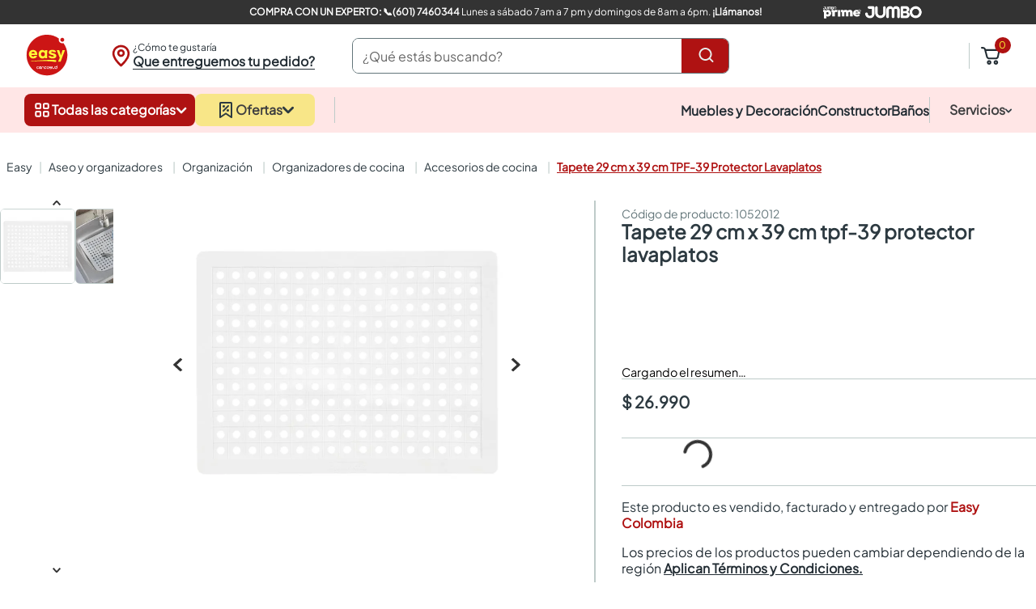

--- FILE ---
content_type: image/svg+xml
request_url: https://easycolombia.vtexassets.com/arquivos/easy.svg
body_size: 4128
content:
<svg width="44" height="44" viewBox="0 0 44 44" fill="none" xmlns="http://www.w3.org/2000/svg">
<path d="M35.0641 4.33729C35.5867 4.02375 36.2138 3.81473 36.8409 3.81473C38.7221 3.81473 40.2375 5.33017 40.2375 7.2114C40.2375 7.83848 40.0808 8.46556 39.7672 8.98812C42.4323 12.6461 44 17.1401 44 22C44 34.1758 34.1758 44 22 44C9.87648 44 0 34.1758 0 22C0 9.87648 9.82423 0 22 0C26.9121 0.0522565 31.4062 1.67221 35.0641 4.33729Z" fill="#2D3A41"/>
<path d="M38.0435 10.4513C37.6777 10.6081 37.2597 10.6604 36.8416 10.6604C34.9604 10.6604 33.445 9.14492 33.445 7.26369C33.445 6.84563 33.5495 6.42758 33.654 6.06179C30.4141 3.71024 26.3903 2.29932 22.053 2.29932C11.1314 2.29932 2.2478 11.1307 2.2478 22.0523C2.2478 32.9739 11.0792 41.8053 22.0008 41.8053C32.9746 41.8575 41.806 32.9739 41.806 22.0523C41.806 17.715 40.3951 13.7435 38.0435 10.4513Z" fill="#63767A"/>
<path d="M38.0423 10.4516C37.6765 10.6084 37.2585 10.6606 36.8404 10.6606C34.9592 10.6606 33.4437 9.14517 33.4437 7.26393C33.4437 6.84588 33.496 6.42783 33.6528 6.06203C30.4128 3.71049 26.3891 2.29956 22.0518 2.29956C11.1302 2.29956 2.29883 11.1309 2.29883 22.0525C2.29883 32.9741 11.1302 41.8055 22.0518 41.8055C32.9734 41.8055 41.8048 32.9741 41.8048 22.0525C41.8048 17.7152 40.3938 13.7437 38.0423 10.4516Z" stroke="#63767A" stroke-width="0.0622904" stroke-miterlimit="3.864"/>
<path d="M35.0115 7.21131C35.0115 6.16618 35.8476 5.33008 36.8927 5.33008C37.9378 5.33008 38.7739 6.16618 38.7739 7.21131C38.7739 8.25644 37.9378 9.09255 36.8927 9.09255C35.8476 9.09255 35.0115 8.25644 35.0115 7.21131Z" fill="#63767A"/>
<path d="M36.8411 9.09255C37.8801 9.09255 38.7224 8.25029 38.7224 7.21131C38.7224 6.17234 37.8801 5.33008 36.8411 5.33008C35.8022 5.33008 34.9599 6.17234 34.9599 7.21131C34.9599 8.25029 35.8022 9.09255 36.8411 9.09255Z" stroke="#63767A" stroke-width="0.0576186" stroke-miterlimit="3.864"/>
<path d="M39.5048 17.2969L35.272 28.4798H32.8159L34.4359 24.8218L31.5095 17.2969H33.9656L35.5333 22.1567H35.6378L37.101 17.2969H39.5048Z" fill="#2D3A41"/>
<path d="M31.1456 22.9406C31.1456 24.7174 29.2121 25.3967 27.3308 25.3967C25.5019 25.3967 23.5684 24.7174 23.5684 22.9406H25.9722C25.9722 23.5155 26.756 23.6722 27.3308 23.6722C27.9057 23.6722 28.6372 23.5155 28.6372 22.9929C28.6372 22.3136 27.7489 22.2091 26.2857 21.8433C24.8225 21.4775 23.7251 20.7981 23.7251 19.3872C23.7251 17.6105 25.4496 16.9834 27.2786 16.9834C29.1076 16.9834 30.7798 17.6105 30.7798 19.3349H28.376C28.376 18.8646 27.7489 18.6556 27.2786 18.6556C26.756 18.6556 26.1812 18.7601 26.1812 19.2827C26.1812 19.962 27.2263 20.0143 28.376 20.3278C29.8914 20.7981 31.1456 21.3729 31.1456 22.9406Z" fill="#2D3A41"/>
<path d="M19.9621 21.2159C19.9621 20.1708 19.3873 19.1779 18.0287 19.1779C16.67 19.1779 16.2519 20.2753 16.2519 21.2159C16.2519 22.2088 16.7745 23.2539 18.1332 23.2539C19.5441 23.2539 19.9621 22.1565 19.9621 21.2159ZM22.2614 25.1351H20.0144V24.2468H19.9099C19.5441 25.0306 18.7602 25.4487 17.6106 25.4487C15.6249 25.4487 13.9004 23.8287 13.9004 21.2682C13.9004 18.6553 15.4681 17.0876 17.4538 17.0876C18.5512 17.0876 19.4918 17.558 19.9099 18.2373H20.0144V17.3489H22.3137L22.2614 25.1351Z" fill="#2D3A41"/>
<path d="M28.5311 28.5325C22.3125 27.6964 16.094 27.6441 6.42654 28.3234L6.53106 27.9054C16.1985 27.0693 23.828 26.599 27.9562 26.7558C30.4123 26.808 31.1439 27.017 31.1439 27.9054C31.1961 28.7938 30.0987 28.7415 28.5311 28.5325Z" fill="#2D3A41"/>
<path d="M10.1889 20.3798C10.1367 19.9095 9.87537 18.9689 8.56896 18.9689C7.36706 18.9689 7.00126 19.9618 6.94901 20.3798H10.1889ZM12.5927 21.1637C12.5927 21.4772 12.5405 21.9475 12.5405 21.9475H6.89675C6.94901 22.8359 7.62834 23.5152 8.56896 23.5152C9.2483 23.5152 9.7186 23.2539 9.92763 22.7836H12.3837C12.1747 23.9333 11.1818 25.3964 8.62122 25.3964C6.16516 25.3964 4.49295 23.4629 4.49295 21.1637C4.49295 18.8121 6.00839 17.0876 8.46445 17.0876C10.9728 17.0876 12.5927 18.8121 12.5927 21.1637Z" fill="#2D3A41"/>
<path d="M12.1747 33.4442C12.2792 33.3396 12.436 33.2351 12.5927 33.1829C12.7495 33.1306 12.9063 33.0784 13.0631 33.0784C13.2198 33.0784 13.3766 33.1306 13.5334 33.1829C13.6901 33.2351 13.8469 33.3396 13.9514 33.4442L14.1082 33.6009L13.7424 33.9667L13.5856 33.7577C13.5334 33.7054 13.4289 33.6532 13.3243 33.6009C13.2198 33.5487 13.1153 33.5487 13.0631 33.5487C12.9585 33.5487 12.854 33.5487 12.8018 33.6009C12.6973 33.6532 12.645 33.7054 12.5405 33.7577C12.4882 33.81 12.436 33.9145 12.3837 34.019C12.3315 34.1235 12.3315 34.228 12.3315 34.2803C12.3315 34.3848 12.3315 34.4893 12.3837 34.5416C12.436 34.6461 12.4882 34.6983 12.5405 34.8028C12.6973 34.9596 12.854 35.0119 13.0631 35.0119C13.1676 35.0119 13.2721 35.0119 13.3243 34.9596C13.4289 34.9073 13.4811 34.8551 13.5856 34.8028L13.7424 34.6461L14.1082 35.0119L13.9514 35.1686C13.8469 35.2731 13.6901 35.3777 13.5334 35.4299C13.3766 35.4822 13.2198 35.5344 13.0631 35.5344C12.9063 35.5344 12.7495 35.4822 12.5927 35.4299C12.436 35.3777 12.3315 35.2731 12.1747 35.1686C12.0702 35.0641 11.9657 34.9073 11.9134 34.7506C11.8612 34.5938 11.8089 34.437 11.8089 34.2803C11.8089 34.1235 11.8612 33.9667 11.9134 33.81C11.9657 33.7054 12.0702 33.5487 12.1747 33.4442Z" fill="#2D3A41"/>
<path d="M14.9972 33.7577C14.8404 33.9145 14.7882 34.0713 14.7882 34.2803C14.7882 34.3848 14.7882 34.4893 14.8404 34.5938C14.8927 34.5416 14.945 34.4893 15.0495 34.3848C15.154 34.2803 15.2585 34.1758 15.3108 34.1235C15.4153 34.019 15.5198 33.9145 15.6243 33.81C15.7288 33.7055 15.7811 33.6532 15.8333 33.6009C15.6766 33.5487 15.572 33.4964 15.4153 33.5487C15.2585 33.6009 15.1017 33.6532 14.9972 33.7577ZM16.1991 34.6461L16.5649 35.0119L16.4081 35.1686C16.3036 35.2731 16.1469 35.3777 15.9901 35.4299C15.8333 35.4822 15.6766 35.5344 15.5198 35.5344C15.363 35.5344 15.2062 35.4822 15.0495 35.4299C14.8927 35.3777 14.7882 35.2731 14.6314 35.1686C14.5269 35.0641 14.4224 34.9074 14.3701 34.7506C14.3179 34.5938 14.2656 34.437 14.2656 34.2803C14.2656 34.1235 14.3179 33.9667 14.3701 33.81C14.4224 33.6532 14.5269 33.5487 14.6314 33.3919C14.7359 33.2874 14.8927 33.1829 15.0495 33.1306C15.2062 33.0784 15.363 33.0261 15.5198 33.0261C15.6766 33.0261 15.8333 33.0784 15.9901 33.1306C16.1469 33.1829 16.3036 33.2874 16.4081 33.3919L16.5649 33.5487L15.2062 34.9074C15.363 34.9596 15.4675 35.0119 15.6243 34.9596C15.7811 34.9596 15.9378 34.8551 16.0423 34.7506L16.1991 34.6461Z" fill="#2D3A41"/>
<path d="M16.7224 34.2803C16.7224 34.1235 16.7746 33.9667 16.8269 33.81C16.8791 33.6532 16.9836 33.5487 17.0881 33.4442C17.1927 33.3396 17.3494 33.2351 17.5062 33.1829C17.663 33.1306 17.8197 33.0784 17.9765 33.0784C18.1333 33.0784 18.29 33.1306 18.4468 33.1829C18.6036 33.2351 18.7081 33.3396 18.8649 33.4442C18.9694 33.5487 19.0739 33.7054 19.1262 33.81C19.1784 33.9667 19.2307 34.1235 19.2307 34.2803V35.5344H18.7604V34.2803C18.7604 34.1758 18.7604 34.0712 18.7081 34.019C18.6558 33.9145 18.6036 33.8622 18.5513 33.7577C18.4991 33.7054 18.3946 33.6532 18.29 33.6009C18.1855 33.5487 18.081 33.5487 17.9765 33.5487C17.872 33.5487 17.7675 33.5487 17.663 33.6009C17.5585 33.6532 17.5062 33.7054 17.4539 33.7577C17.4017 33.81 17.3494 33.9145 17.2972 34.019C17.2449 34.1235 17.2449 34.1758 17.2449 34.2803V35.5344H16.7224V34.2803Z" fill="#2D3A41"/>
<path d="M19.7003 33.4442C19.8048 33.3396 19.9616 33.2351 20.1183 33.1829C20.2751 33.1306 20.4319 33.0784 20.5886 33.0784C20.7454 33.0784 20.9022 33.1306 21.0589 33.1829C21.2157 33.2351 21.3725 33.3396 21.477 33.4442L21.6338 33.6009L21.268 33.9667L21.1112 33.81C21.059 33.7577 20.9544 33.7054 20.8499 33.6532C20.7454 33.6009 20.6409 33.6009 20.5886 33.6009C20.4841 33.6009 20.3796 33.6009 20.3274 33.6532C20.2228 33.7054 20.1706 33.7577 20.0661 33.81C20.0138 33.8622 19.9616 33.9667 19.9093 34.0712C19.857 34.1758 19.857 34.2803 19.857 34.3325C19.857 34.437 19.857 34.5416 19.9093 34.5938C19.9616 34.6983 20.0138 34.7506 20.0661 34.8551C20.2228 35.0119 20.3796 35.0641 20.5886 35.0641C20.6932 35.0641 20.7977 35.0641 20.8499 35.0119C20.9544 34.9596 21.0067 34.9073 21.1112 34.8551L21.268 34.6983L21.6338 35.0641L21.4247 35.1686C21.3202 35.2731 21.1635 35.3777 21.0067 35.4299C20.8499 35.4822 20.6932 35.5344 20.5364 35.5344C20.3796 35.5344 20.2228 35.4822 20.0661 35.4299C19.9093 35.3777 19.8048 35.2731 19.648 35.1686C19.5435 35.0641 19.439 34.9073 19.3867 34.7506C19.3345 34.5938 19.2822 34.437 19.2822 34.2803C19.2822 34.1235 19.3345 33.9667 19.3867 33.81C19.4913 33.7054 19.5958 33.5487 19.7003 33.4442Z" fill="#2D3A41"/>
<path d="M22.2608 34.2803C22.2608 34.3848 22.2608 34.4893 22.3131 34.5938C22.3653 34.6983 22.4176 34.7506 22.4699 34.8551C22.5221 34.9073 22.6266 34.9596 22.7311 35.0119C22.8357 35.0641 22.9402 35.0641 23.0447 35.0641C23.1492 35.0641 23.2537 35.0641 23.3582 35.0119C23.4627 34.9596 23.515 34.9073 23.6195 34.8551C23.6718 34.8028 23.724 34.6983 23.7763 34.5938C23.8285 34.4893 23.8285 34.3848 23.8285 34.2803C23.8285 34.1758 23.8285 34.0712 23.7763 34.019C23.724 33.9145 23.6718 33.8622 23.6195 33.7577C23.5673 33.7054 23.4627 33.6532 23.3582 33.6009C23.2537 33.5487 23.1492 33.5487 23.0447 33.5487C22.9402 33.5487 22.8357 33.5487 22.7311 33.6009C22.6266 33.6532 22.5744 33.7054 22.4699 33.7577C22.4176 33.81 22.3653 33.9145 22.3131 34.019C22.3131 34.1235 22.2608 34.1758 22.2608 34.2803ZM21.7905 34.2803C21.7905 34.1235 21.8428 33.9667 21.895 33.81C21.9473 33.6532 22.0518 33.5487 22.1563 33.4442C22.2608 33.3396 22.4176 33.2351 22.5744 33.1829C22.7311 33.1306 22.8879 33.0784 23.0447 33.0784C23.2015 33.0784 23.3582 33.1306 23.515 33.1829C23.6718 33.2351 23.7763 33.3396 23.933 33.4442C24.0376 33.5487 24.1421 33.7054 24.1943 33.81C24.2466 33.9667 24.2988 34.1235 24.2988 34.2803C24.2988 34.437 24.2466 34.5938 24.1943 34.7506C24.1421 34.9073 24.0376 35.0119 23.933 35.1686C23.8285 35.2731 23.6718 35.3777 23.515 35.4299C23.3582 35.4822 23.2015 35.5344 23.0447 35.5344C22.8879 35.5344 22.7311 35.4822 22.5744 35.4299C22.4176 35.3777 22.3131 35.2731 22.1563 35.1686C22.0518 35.0641 21.9473 34.9073 21.895 34.7506C21.8428 34.6461 21.7905 34.4893 21.7905 34.2803Z" fill="#2D3A41"/>
<path d="M26.5983 33.0784V33.5487H25.1351C25.0829 33.5487 25.0306 33.5487 24.9784 33.6009C24.9261 33.6532 24.9261 33.7054 24.9261 33.7577C24.9261 33.81 24.9261 33.8622 24.9784 33.9145C25.0306 33.9667 25.0829 33.9667 25.1351 33.9667H26.128C26.2325 33.9667 26.337 33.9667 26.3893 34.019C26.4938 34.0712 26.5461 34.1235 26.5983 34.1758C26.6506 34.228 26.7028 34.3325 26.7551 34.437C26.8073 34.5416 26.8073 34.5938 26.8073 34.6983C26.8073 34.8028 26.8073 34.9073 26.7551 35.0119C26.7028 35.1164 26.6506 35.1686 26.5983 35.2731C26.5461 35.3254 26.4415 35.3777 26.3893 35.4299C26.2848 35.4822 26.1803 35.4822 26.128 35.4822H24.6648V35.0119H26.128C26.1803 35.0119 26.2848 35.0119 26.2848 34.9596C26.337 34.9073 26.337 34.8551 26.337 34.8028C26.337 34.7506 26.337 34.6983 26.2848 34.6461C26.2325 34.5938 26.1803 34.5938 26.128 34.5938H25.1351C25.0306 34.5938 24.9261 34.5938 24.8216 34.5416C24.7171 34.4893 24.6648 34.437 24.6126 34.3848C24.5603 34.3325 24.508 34.228 24.4558 34.1758C24.4035 34.0712 24.4035 33.9667 24.4035 33.8622C24.4035 33.7577 24.4035 33.6532 24.4558 33.6009C24.508 33.4964 24.5603 33.4442 24.6126 33.3397C24.6648 33.2874 24.7693 33.2351 24.8216 33.1829C24.9261 33.1306 25.0306 33.1306 25.1351 33.1306H26.5983V33.0784Z" fill="#2D3A41"/>
<path d="M29.4735 33.0784V34.2803C29.4735 34.437 29.4212 34.5938 29.369 34.7506C29.3167 34.9073 29.2122 35.0119 29.1077 35.1686C29.0032 35.2731 28.8464 35.3777 28.6896 35.4299C28.5329 35.4822 28.3761 35.5344 28.2193 35.5344C28.0626 35.5344 27.9058 35.4822 27.749 35.4299C27.5923 35.3777 27.4877 35.2731 27.331 35.1686C27.2265 35.0641 27.1219 34.9073 27.0697 34.7506C27.0174 34.5938 26.9652 34.437 26.9652 34.2803V33.0784H27.4355V34.2803C27.4355 34.3848 27.4355 34.4893 27.4877 34.5938C27.54 34.6983 27.5923 34.7506 27.6445 34.8551C27.6968 34.9073 27.8013 34.9596 27.9058 35.0119C28.0103 35.0641 28.1148 35.0641 28.2193 35.0641C28.3239 35.0641 28.4284 35.0641 28.5329 35.0119C28.6374 34.9596 28.6896 34.9073 28.7942 34.8551C28.8464 34.8028 28.8987 34.6983 28.9509 34.5938C29.0032 34.4893 29.0032 34.3848 29.0032 34.2803V33.0784H29.4735Z" fill="#2D3A41"/>
<path d="M30.8316 35.0118C30.9361 35.0118 31.0406 35.0118 31.0929 34.9596C31.1974 34.9073 31.2496 34.855 31.3019 34.8028C31.3541 34.7505 31.4064 34.646 31.4586 34.5415C31.5109 34.437 31.5109 34.3325 31.5109 34.228V33.4964H30.8316C30.7271 33.4964 30.6225 33.4964 30.518 33.5486C30.4135 33.6009 30.3613 33.6531 30.2567 33.7054C30.2045 33.7577 30.1522 33.8622 30.1 33.9667C30.0477 34.0712 30.0477 34.1235 30.0477 34.228C30.0477 34.3325 30.0477 34.437 30.1 34.5415C30.1522 34.646 30.2045 34.6983 30.2567 34.8028C30.309 34.855 30.4135 34.9073 30.518 34.9596C30.6225 35.0118 30.7271 35.0118 30.8316 35.0118ZM32.0857 32.0854V34.2802C32.0857 34.437 32.0335 34.5938 31.9812 34.7505C31.929 34.9073 31.8244 35.0118 31.7199 35.1686C31.6154 35.2731 31.4586 35.3776 31.3541 35.4299C31.1974 35.4821 31.0406 35.5344 30.8838 35.5344C30.7271 35.5344 30.5703 35.4821 30.4135 35.4299C30.2567 35.3776 30.1522 35.2731 29.9955 35.1686C29.891 35.0641 29.7864 34.9073 29.7342 34.7505C29.6819 34.5938 29.6297 34.437 29.6297 34.2802C29.6297 34.1235 29.6819 33.9667 29.7342 33.8099C29.7864 33.6531 29.891 33.5486 29.9955 33.4441C30.1 33.3396 30.2567 33.2351 30.4135 33.1828C30.5703 33.1306 30.7271 33.0783 30.8838 33.0783H31.6154V32.0854H32.0857Z" fill="#2D3A41"/>
</svg>


--- FILE ---
content_type: image/svg+xml
request_url: https://easycolombia.vtexassets.com/arquivos/puntos.svg
body_size: 4869
content:
<svg width="44" height="44" viewBox="0 0 44 44" fill="none" xmlns="http://www.w3.org/2000/svg">
<g clip-path="url(#clip0_3960_35797)">
<path d="M3.28904 22C3.28904 32.3422 11.6578 40.711 22 40.711C32.3422 40.711 40.711 32.3422 40.711 22C40.711 11.6578 32.3422 3.25249 22 3.25249C11.6578 3.25249 3.28904 11.6213 3.28904 22ZM0 22C0 9.83056 9.86711 0 22 0C34.1329 0 44 9.86711 44 22C44 34.1329 34.1329 44 22 44C9.86711 44 0 34.1329 0 22Z" fill="#2D3A41"/>
<path d="M2.15616 22.0001C2.15616 11.0366 11.0366 2.15625 22 2.15625C32.9635 2.15625 41.8439 11.0366 41.8439 22.0001C41.8439 32.9636 32.9635 41.844 22 41.844C11.0366 41.844 2.15616 32.9636 2.15616 22.0001Z" fill="#63767A"/>
<path d="M33.1462 6.6876C33.1462 4.71417 34.7542 3.1062 36.7276 3.1062C38.701 3.1062 40.309 4.71417 40.309 6.6876C40.309 8.66102 38.701 10.3055 36.7276 10.3055C34.7542 10.3055 33.1462 8.69756 33.1462 6.6876Z" fill="#2D3A41"/>
<path d="M34.8272 6.68761C34.8272 5.62781 35.7043 4.75073 36.7641 4.75073C37.8239 4.75073 38.701 5.62781 38.701 6.68761C38.701 7.74741 37.8239 8.62449 36.7641 8.62449C35.7043 8.62449 34.8272 7.74741 34.8272 6.68761Z" fill="#63767A"/>
<path d="M12.0964 28.2492C12.2425 28.1395 12.3522 28.0299 12.5349 27.9568C12.6811 27.8837 12.8638 27.8472 13.01 27.8472C13.1562 27.8472 13.3389 27.8472 13.4851 27.9568C13.6312 28.0299 13.7774 28.103 13.9236 28.2492L14.1063 28.4319L13.7409 28.7973L13.5582 28.6146C13.4851 28.5415 13.412 28.4684 13.3023 28.4319C13.1927 28.3953 13.1196 28.3588 13.01 28.3588C12.9003 28.3588 12.8273 28.3588 12.7176 28.4319C12.608 28.4684 12.5349 28.5415 12.4618 28.6146C12.3887 28.6877 12.3156 28.7608 12.2791 28.8704C12.2425 28.9801 12.206 29.0531 12.206 29.1628C12.206 29.2724 12.206 29.3821 12.2791 29.4551C12.3156 29.5648 12.3887 29.6379 12.4618 29.711C12.608 29.8571 12.7907 29.9302 13.01 29.9302C13.2292 29.9302 13.2293 29.9302 13.3023 29.8571C13.412 29.8206 13.4851 29.7475 13.5582 29.6744L13.7409 29.4917L14.1063 29.8571L13.9236 30.0399C13.814 30.1495 13.6678 30.2591 13.4851 30.3322C13.3389 30.4053 13.1562 30.4419 13.01 30.4419C12.8638 30.4419 12.6811 30.4419 12.5349 30.3322C12.3887 30.2591 12.2425 30.186 12.0964 30.0399C11.9867 29.9302 11.8771 29.784 11.804 29.6013C11.7309 29.4551 11.6944 29.2724 11.6944 29.1262C11.6944 28.9801 11.6944 28.7973 11.804 28.6512C11.8771 28.505 11.9502 28.3588 12.0964 28.2126" fill="#2D3A41"/>
<path d="M15.0565 28.6147C14.9103 28.7609 14.8372 28.9436 14.8372 29.1629C14.8372 29.3821 14.8372 29.3821 14.9103 29.4918C14.9469 29.4552 15.02 29.3821 15.1296 29.2725C15.2392 29.1629 15.3123 29.0898 15.422 28.9801C15.5316 28.8705 15.6412 28.7609 15.7143 28.6878C15.8239 28.5781 15.897 28.5051 15.9336 28.4685C15.7874 28.3954 15.6412 28.3589 15.4585 28.3954C15.2758 28.3954 15.1661 28.5051 15.02 28.6147M16.3356 29.5649L16.701 29.9303L16.5183 30.113C16.4087 30.2227 16.2625 30.3323 16.0798 30.4054C15.9336 30.4785 15.7509 30.515 15.5681 30.515C15.3854 30.515 15.2392 30.515 15.0565 30.4054C14.9103 30.3323 14.7641 30.2592 14.618 30.113C14.5083 30.0034 14.3987 29.8572 14.3256 29.6745C14.2525 29.5283 14.216 29.3456 14.216 29.1994C14.216 29.0532 14.216 28.8705 14.3256 28.7243C14.3987 28.5781 14.4718 28.432 14.618 28.2858C14.7641 28.1762 14.8738 28.0665 15.0565 27.9934C15.2027 27.9203 15.3854 27.8838 15.5316 27.8838C15.6778 27.8838 15.8605 27.8838 16.0067 27.9934C16.1528 28.0665 16.299 28.1396 16.4452 28.2858L16.6279 28.4685L15.2027 29.8938C15.3489 29.9668 15.495 30.0034 15.6778 29.9668C15.8239 29.9668 15.9701 29.8572 16.1163 29.7476L16.299 29.5649H16.3356Z" fill="#2D3A41"/>
<path d="M16.9934 28.6512C17.0665 28.505 17.1395 28.3588 17.2857 28.2492C17.3954 28.1395 17.5415 28.0299 17.6877 27.9568C17.8339 27.8837 18.0166 27.8472 18.1993 27.8472C18.3821 27.8472 18.5648 27.8472 18.711 27.9568C18.8572 28.0299 19.0033 28.103 19.113 28.2492C19.2226 28.3588 19.3322 28.505 19.4053 28.6512C19.4784 28.7973 19.515 28.9801 19.515 29.1628V30.4784H19.0033V29.1628C19.0033 29.0531 19.0033 28.9435 18.9302 28.8704C18.8937 28.7608 18.8206 28.6877 18.7475 28.6146C18.6744 28.5415 18.6013 28.505 18.4917 28.4319C18.3821 28.3953 18.309 28.3588 18.1993 28.3588C18.0897 28.3588 17.9801 28.3588 17.907 28.4319C17.7974 28.4684 17.7243 28.5415 17.6512 28.6146C17.5781 28.6877 17.5415 28.7608 17.4684 28.8704C17.4319 28.9801 17.3954 29.0531 17.3954 29.1628V30.4784H16.8837V29.1628C16.8837 28.9801 16.8837 28.7973 16.9934 28.6512Z" fill="#2D3A41"/>
<path d="M20.0266 28.2492C20.1728 28.1395 20.2824 28.0299 20.4651 27.9568C20.6113 27.8837 20.794 27.8472 20.9402 27.8472C21.0864 27.8472 21.2691 27.8472 21.4153 27.9568C21.5615 28.0299 21.7077 28.103 21.8538 28.2492L22.0366 28.4319L21.6711 28.7973L21.4884 28.6146C21.4153 28.5415 21.3422 28.4684 21.2326 28.4319C21.1229 28.3953 21.0499 28.3588 20.9402 28.3588C20.8306 28.3588 20.7575 28.3588 20.6479 28.4319C20.5382 28.4684 20.4651 28.5415 20.392 28.6146C20.319 28.6877 20.2459 28.7608 20.2093 28.8704C20.1728 28.9801 20.1362 29.0531 20.1362 29.1628C20.1362 29.2724 20.1362 29.3821 20.2093 29.4551C20.2459 29.5648 20.319 29.6379 20.392 29.711C20.5382 29.8571 20.721 29.9302 20.9402 29.9302C21.1595 29.9302 21.1595 29.9302 21.2326 29.8571C21.3422 29.8206 21.4153 29.7475 21.4884 29.6744L21.6711 29.4917L22.0366 29.8571L21.8538 30.0399C21.7442 30.1495 21.598 30.2591 21.4153 30.3322C21.2691 30.4053 21.0864 30.4419 20.9402 30.4419C20.794 30.4419 20.6113 30.4419 20.4651 30.3322C20.319 30.2591 20.1728 30.186 20.0266 30.0399C19.917 29.9302 19.8073 29.784 19.7342 29.6013C19.6611 29.4551 19.6246 29.2724 19.6246 29.1262C19.6246 28.9801 19.6246 28.7973 19.7342 28.6512C19.8073 28.505 19.8804 28.3588 20.0266 28.2126" fill="#2D3A41"/>
<path d="M22.7675 29.1628C22.7675 29.2724 22.7675 29.3821 22.8405 29.4551C22.8771 29.5648 22.9502 29.6379 23.0233 29.711C23.0964 29.784 23.1694 29.8571 23.2791 29.8937C23.3887 29.9302 23.4984 29.9668 23.5714 29.9668C23.6445 29.9668 23.7907 29.9668 23.8638 29.8937C23.9734 29.8571 24.0465 29.784 24.1196 29.711C24.1927 29.6379 24.2658 29.5648 24.3023 29.4551C24.3389 29.3455 24.3754 29.2724 24.3754 29.1628C24.3754 29.0531 24.3754 28.9435 24.3023 28.8704C24.2658 28.7608 24.1927 28.6877 24.1196 28.6146C24.0465 28.5415 23.9734 28.505 23.8638 28.4319C23.7542 28.3953 23.6811 28.3588 23.5714 28.3588C23.4618 28.3588 23.3522 28.3588 23.2791 28.4319C23.1694 28.4684 23.0964 28.5415 23.0233 28.6146C22.9502 28.6877 22.9136 28.7608 22.8405 28.8704C22.804 28.9801 22.7675 29.0531 22.7675 29.1628ZM22.2558 29.1628C22.2558 28.9801 22.2558 28.7973 22.3655 28.6512C22.4386 28.505 22.5116 28.3588 22.6578 28.2492C22.7675 28.1395 22.9136 28.0299 23.0598 27.9568C23.206 27.8837 23.3887 27.8472 23.5714 27.8472C23.7542 27.8472 23.9369 27.8472 24.0831 27.9568C24.2293 28.0299 24.3754 28.103 24.4851 28.2492C24.5947 28.3588 24.7043 28.505 24.7774 28.6512C24.8505 28.7973 24.8871 28.9801 24.8871 29.1628C24.8871 29.3455 24.8871 29.4917 24.7774 29.6744C24.7043 29.8206 24.6312 29.9668 24.4851 30.0764C24.3754 30.186 24.2293 30.2957 24.0831 30.3688C23.9369 30.4419 23.7542 30.4784 23.5714 30.4784C23.3887 30.4784 23.2425 30.4784 23.0598 30.3688C22.9136 30.2957 22.7675 30.2226 22.6578 30.0764C22.5482 29.9668 22.4386 29.8206 22.3655 29.6744C22.2924 29.5282 22.2558 29.3455 22.2558 29.1628Z" fill="#2D3A41"/>
<path d="M27.3721 27.8838V28.3954H25.8007C25.7276 28.3954 25.6545 28.3954 25.618 28.4685C25.5814 28.5051 25.5449 28.5781 25.5449 28.6512C25.5449 28.7243 25.5449 28.7974 25.618 28.834C25.6545 28.8705 25.7276 28.907 25.8007 28.907H26.8605C26.9701 28.907 27.0798 28.907 27.1529 28.9801C27.2625 29.0167 27.3356 29.0898 27.4087 29.1629C27.4818 29.2359 27.5183 29.309 27.5914 29.4187C27.6279 29.5283 27.6645 29.6014 27.6645 29.711C27.6645 29.8207 27.6645 29.9303 27.5914 30.0034C27.5548 30.113 27.4818 30.1861 27.4087 30.2592C27.3356 30.3323 27.2625 30.3688 27.1529 30.4419C27.0432 30.4785 26.9701 30.515 26.8605 30.515H25.2891V30.0034H26.8605C26.9336 30.0034 27.0067 30.0034 27.0432 29.9303C27.0798 29.8938 27.1163 29.8207 27.1163 29.7476C27.1163 29.6745 27.1163 29.6014 27.0432 29.5649C27.0067 29.5283 26.9336 29.4918 26.8605 29.4918H25.8007C25.6911 29.4918 25.5814 29.4918 25.5083 29.4187C25.3987 29.3821 25.3256 29.309 25.2525 29.236C25.1794 29.1629 25.1429 29.0898 25.0698 28.9801C25.0332 28.8705 24.9967 28.7974 24.9967 28.6878C24.9967 28.5781 24.9967 28.4685 25.0698 28.3954C25.1063 28.2858 25.1794 28.2127 25.2525 28.1396C25.3256 28.0665 25.3987 28.03 25.5083 27.9934C25.618 27.9569 25.6911 27.9203 25.8007 27.9203H27.3721V27.8838Z" fill="#2D3A41"/>
<path d="M30.4053 27.8838V29.1629C30.4053 29.3456 30.4053 29.4918 30.2957 29.6745C30.2226 29.8207 30.1495 29.9668 30.0033 30.0765C29.8937 30.1861 29.7475 30.2958 29.6014 30.3688C29.4552 30.4419 29.2724 30.4785 29.0897 30.4785C28.907 30.4785 28.7608 30.4785 28.5781 30.3688C28.4319 30.2958 28.2857 30.2227 28.1761 30.0765C28.0665 29.9668 27.9568 29.8207 27.8837 29.6745C27.8107 29.5283 27.7741 29.3456 27.7741 29.1629V27.8838H28.2857V29.1629C28.2857 29.2725 28.2857 29.3821 28.3588 29.4552C28.3954 29.5649 28.4685 29.6379 28.5416 29.711C28.6146 29.7841 28.6877 29.8572 28.7974 29.8938C28.907 29.9303 28.9801 29.9668 29.0897 29.9668C29.1994 29.9668 29.309 29.9668 29.3821 29.8938C29.4917 29.8572 29.5648 29.7841 29.6379 29.711C29.711 29.6379 29.7841 29.5649 29.8206 29.4552C29.8572 29.3456 29.8937 29.2725 29.8937 29.1629V27.8838H30.4053Z" fill="#2D3A41"/>
<path d="M31.8306 29.9668C31.9402 29.9668 32.0498 29.9668 32.1229 29.8937C32.2326 29.8572 32.3057 29.7841 32.3787 29.711C32.4518 29.6379 32.4884 29.5648 32.5615 29.4552C32.598 29.3456 32.6346 29.2725 32.6346 29.1628V28.3954H31.8671C31.7575 28.3954 31.6478 28.3954 31.5748 28.4685C31.4651 28.505 31.392 28.5781 31.3189 28.6512C31.2458 28.7243 31.2093 28.7974 31.1362 28.907C31.0997 29.0167 31.0631 29.0898 31.0631 29.1994C31.0631 29.309 31.0631 29.4187 31.1362 29.4917C31.1728 29.6014 31.2458 29.6745 31.3189 29.7476C31.392 29.8207 31.4651 29.8937 31.5748 29.9303C31.6844 29.9668 31.7575 30.0034 31.8671 30.0034M33.1462 26.824V29.1628C33.1462 29.3456 33.1462 29.5283 33.0365 29.6745C32.9635 29.8207 32.8904 29.9668 32.7442 30.0765C32.6346 30.1861 32.4884 30.2957 32.3422 30.3688C32.196 30.4419 32.0133 30.4785 31.8306 30.4785C31.6478 30.4785 31.5017 30.4785 31.3189 30.3688C31.1728 30.2957 31.0266 30.2226 30.9169 30.0765C30.8073 29.9668 30.6977 29.8207 30.6246 29.6745C30.5515 29.5283 30.515 29.3456 30.515 29.1628C30.515 28.9801 30.515 28.7974 30.6246 28.6512C30.6977 28.505 30.7708 28.3589 30.9169 28.2492C31.0266 28.1396 31.1728 28.03 31.3189 27.9569C31.4651 27.8838 31.6478 27.8472 31.8306 27.8472H32.598V26.824H33.1096H33.1462Z" fill="#2D3A41"/>
<path d="M34.3522 18.6742C34.6445 18.053 35.3023 17.6144 35.9967 17.5779C37.2758 17.5779 38.5183 17.5779 39.7973 17.5779V19.2224C38.5548 19.2224 37.3123 19.2224 36.1063 19.2224C35.9601 19.2224 35.814 19.332 35.814 19.5148C35.814 19.6609 35.9236 19.8437 36.1063 19.8437C36.7276 19.8437 37.3854 19.8437 38.0067 19.8437C38.2259 19.8437 38.4817 19.8437 38.701 19.8437C39.2857 19.9168 39.7973 20.2822 40.0897 20.7938C40.3455 21.2324 40.4186 21.7805 40.2724 22.2922C40.0897 22.95 39.5781 23.4616 38.9568 23.6443C38.701 23.7174 38.4817 23.7174 38.2259 23.7174C37.0565 23.7174 35.887 23.7174 34.7176 23.7174C34.7176 23.1692 34.7176 22.6211 34.7176 22.0729C35.9601 22.0729 37.2027 22.0729 38.4452 22.0729C38.6279 22.0729 38.7741 21.8536 38.701 21.6709C38.701 21.5247 38.5548 21.4151 38.4086 21.4516H36.6179C36.289 21.4516 35.9601 21.4516 35.6312 21.3785C35.1196 21.2324 34.6811 20.9035 34.4253 20.4284C34.1329 19.8802 34.0964 19.1859 34.3887 18.6011" fill="#2D3A41"/>
<path d="M5.66446 18.0897C6.21263 17.7242 6.87044 17.578 7.52825 17.6146C8.33223 17.6146 9.06313 18.0166 9.6113 18.6013C10.0498 19.0764 10.3422 19.7342 10.4153 20.392C10.4884 20.9767 10.3787 21.598 10.0864 22.1096C9.68439 22.9136 8.91695 23.5348 8.03988 23.7176C7.74752 23.7907 7.45516 23.7907 7.12626 23.7907C6.68772 23.7907 6.28572 23.7907 5.84719 23.7907V26.0564H4.20267V20.9767C4.20267 20.6478 4.20267 20.3554 4.27576 20.0265C4.42194 19.2225 4.93356 18.4917 5.62792 18.0531M6.28572 19.6976C6.02991 19.9534 5.88373 20.3189 5.88373 20.6843C5.88373 21.1594 5.88373 21.6711 5.88373 22.1461H7.34552C7.71097 22.1461 8.11297 22 8.36878 21.7076C8.66114 21.4152 8.80732 20.9767 8.77077 20.5382C8.77077 20.2093 8.58805 19.8804 8.36878 19.6611C8.11297 19.3687 7.71097 19.2226 7.30898 19.2226C6.94353 19.2226 6.54154 19.4053 6.28572 19.6611" fill="#2D3A41"/>
<path d="M10.6711 17.8704H12.3156V20.7574C12.3156 20.9036 12.3156 21.0132 12.3156 21.1594C12.3887 21.6345 12.6811 22.0365 13.0831 22.2557C13.4851 22.475 14.0332 22.475 14.4352 22.2557C14.8738 22.0365 15.1661 21.5248 15.2027 21.0498C15.2027 19.99 15.2027 18.9667 15.2027 17.9069H16.8472C16.8472 18.9302 16.8472 19.99 16.8472 21.0132C16.8472 21.5979 16.6645 22.1827 16.3356 22.6943C15.9701 23.279 15.3489 23.7541 14.691 23.9734C13.9601 24.1926 13.1562 24.1561 12.4618 23.8272C11.402 23.3521 10.6711 22.2557 10.6711 21.1229V17.9069V17.8704Z" fill="#2D3A41"/>
<path d="M18.7475 17.9434C19.4053 17.5779 20.2093 17.4683 20.9402 17.651C22.0731 17.9068 23.0233 18.857 23.2425 19.9899C23.3522 20.3919 23.3156 20.8304 23.3156 21.2324V23.7905H21.6711C21.6711 22.7673 21.6711 21.7075 21.6711 20.6842C21.6711 20.3188 21.5249 19.9533 21.2691 19.6975C20.9767 19.3686 20.5382 19.2224 20.0997 19.2224C19.7342 19.2224 19.4053 19.4052 19.1495 19.661C18.8937 19.9168 18.7475 20.2822 18.7475 20.6477C18.7475 21.6709 18.7475 22.7307 18.7475 23.754H17.103C17.103 22.7307 17.103 21.6709 17.103 20.6477C17.103 19.5148 17.7243 18.455 18.711 17.9068" fill="#2D3A41"/>
<path d="M30.4053 17.9069C30.9901 17.8338 31.5748 17.9069 32.1229 18.1627C32.7077 18.4551 33.2193 18.8936 33.5482 19.4783C33.8406 20.0265 33.9867 20.6478 33.9136 21.2325C33.8771 21.8903 33.5847 22.5481 33.1462 23.0232C32.6711 23.5348 32.0499 23.9003 31.3555 24.0099C30.7708 24.083 30.1495 24.0099 29.6014 23.7906C28.505 23.3155 27.7376 22.1461 27.7741 20.9401C27.7741 20.3554 27.9568 19.7341 28.2857 19.2225C28.7608 18.4916 29.5648 17.98 30.4419 17.8704M30.515 19.5514C30.0764 19.6611 29.711 19.9169 29.5283 20.3189C29.3821 20.6112 29.3455 20.9401 29.4186 21.2325C29.4917 21.671 29.7841 22.0365 30.1495 22.2557C30.515 22.4385 30.9535 22.475 31.3555 22.3288C31.721 22.1827 32.0133 21.9268 32.1595 21.5614C32.2691 21.3056 32.3057 20.9767 32.2691 20.7209C32.196 20.2823 31.9037 19.8803 31.4651 19.6611C31.1728 19.5149 30.8439 19.4783 30.515 19.5514Z" fill="#2D3A41"/>
<path d="M23.5714 15.2756H25.2159V17.5414H27.4817C27.4817 18.0896 27.4817 18.5647 27.4817 19.1128H25.2159C25.2159 19.3687 25.1794 20.7939 25.289 21.1594C25.4718 21.7075 26.0199 22.073 26.6046 22.1095C26.897 22.1095 27.1894 22.1095 27.4817 22.1095C27.4817 22.6577 27.4817 23.2059 27.4817 23.754C27.1528 23.754 26.7874 23.754 26.4585 23.754C25.8372 23.754 25.1794 23.4617 24.7043 23.0597C24.1561 22.5846 23.7541 21.9268 23.608 21.2324C23.5714 20.9401 23.5349 20.6843 23.5349 20.3919V15.2756H23.5714Z" fill="#2D3A41"/>
</g>
<defs>
<clipPath id="clip0_3960_35797">
<rect width="44" height="44" fill="white"/>
</clipPath>
</defs>
</svg>


--- FILE ---
content_type: image/svg+xml
request_url: https://easycolombia.vtexassets.com/assets/vtex.file-manager-graphql/images/5ed65426-15bc-4ba0-8d63-ac924fcc6acb___3edb94d91ceca197a6120f1c856bac79.svg
body_size: -1141
content:
<svg width="24" height="20" viewBox="0 0 24 20" fill="none" xmlns="http://www.w3.org/2000/svg">
<path fill-rule="evenodd" clip-rule="evenodd" d="M1.36576 2.73292C0.458256 3.94792 -0.0217436 5.44792 0.000756441 6.96293C0.000756441 9.26539 1.38076 11.8079 4.10326 14.5005C6.00825 16.3304 8.10826 17.973 10.3358 19.3904C10.8083 19.6904 11.3483 19.848 11.9033 19.848C11.9033 19.848 11.9033 19.848 11.9108 19.848H11.9783C12.5108 19.833 13.0283 19.6754 13.4783 19.383C15.7058 17.9655 17.8058 16.3154 19.7108 14.4855C22.4333 11.7929 23.8133 9.25047 23.8133 6.94792C23.8358 5.4329 23.3558 3.92539 22.4483 2.7104C20.7008 0.415445 17.6333 -0.3796 14.9858 0.77543C13.7933 1.3079 12.7508 2.15541 11.9858 3.22044L11.9108 3.32545L11.8358 3.22044C11.0708 2.15541 10.0283 1.31541 8.83576 0.77543C8.02576 0.422953 7.17076 0.250468 6.33076 0.250468C4.42577 0.2729 2.58076 1.14292 1.36576 2.73292ZM5.00326 1.63795C5.43077 1.52544 5.87326 1.46538 6.30827 1.46538C6.30827 1.46538 6.30827 1.46538 6.31576 1.46538C7.50076 1.46538 9.72826 1.89293 11.4008 4.72795C11.4533 4.81795 11.5283 4.88542 11.6108 4.93797C11.8958 5.10295 12.2558 5.00545 12.4208 4.72795C14.2208 1.66048 16.9058 1.12041 18.8108 1.63795C19.8758 1.93046 20.8358 2.57545 21.5033 3.45289C22.2458 4.46547 22.6433 5.71791 22.6208 6.97044C22.6208 8.95044 21.3608 11.2004 18.8708 13.6605C17.0258 15.4305 14.9933 17.028 12.8333 18.4004C12.5483 18.5804 12.2258 18.6704 11.9033 18.6704C11.5808 18.6704 11.2583 18.5804 10.9733 18.4004C8.81327 17.028 6.78077 15.438 4.93577 13.6605C2.44576 11.1929 1.18577 8.94294 1.18577 6.96293C1.16327 5.7104 1.56077 4.45795 2.31077 3.44548C2.97827 2.57545 3.93827 1.93046 5.00327 1.63795H5.00326Z" fill="#2D3A41"/>
</svg>


--- FILE ---
content_type: application/javascript; charset=utf-8
request_url: https://easycolombia.vtexassets.com/_v/public/assets/v1/published/vtex.render-runtime@8.136.1/public/react/common.min.js?async=2&workspace=master
body_size: 148818
content:
enqueueScripts([function(){
    !function(e){function t(t){for(var r,s,a=t[0],c=t[1],u=t[2],d=0,f=[];d<a.length;d++)s=a[d],Object.prototype.hasOwnProperty.call(o,s)&&o[s]&&f.push(o[s][0]),o[s]=0;for(r in c)Object.prototype.hasOwnProperty.call(c,r)&&(e[r]=c[r]);for(l&&l(t);f.length;)f.shift()();return i.push.apply(i,u||[]),n()}function n(){for(var e,t=0;t<i.length;t++){for(var n=i[t],r=!0,a=1;a<n.length;a++){var c=n[a];0!==o[c]&&(r=!1)}r&&(i.splice(t--,1),e=s(s.s=n[0]))}return e}var r={},o={common:0},i=[];function s(t){if(r[t])return r[t].exports;var n=r[t]={i:t,l:!1,exports:{}};return e[t].call(n.exports,n,n.exports,s),n.l=!0,n.exports}s.e=function(e){var t=[],n=o[e];if(0!==n)if(n)t.push(n[2]);else{var r=new Promise((function(t,r){n=o[e]=[t,r]}));t.push(n[2]=r);var i,a=document.createElement("script");a.charset="utf-8",a.timeout=120,s.nc&&a.setAttribute("nonce",s.nc),a.src=function(e){return s.p+""+({}[e]||e)+".min.js"}(e);var c=new Error;i=function(t){a.onerror=a.onload=null,clearTimeout(u);var n=o[e];if(0!==n){if(n){var r=t&&("load"===t.type?"missing":t.type),i=t&&t.target&&t.target.src;c.message="Loading chunk "+e+" failed.\n("+r+": "+i+")",c.name="ChunkLoadError",c.type=r,c.request=i,n[1](c)}o[e]=void 0}};var u=setTimeout((function(){i({type:"timeout",target:a})}),12e4);a.onerror=a.onload=i,document.head.appendChild(a)}return Promise.all(t)},s.m=e,s.c=r,s.d=function(e,t,n){s.o(e,t)||Object.defineProperty(e,t,{enumerable:!0,get:n})},s.r=function(e){"undefined"!=typeof Symbol&&Symbol.toStringTag&&Object.defineProperty(e,Symbol.toStringTag,{value:"Module"}),Object.defineProperty(e,"__esModule",{value:!0})},s.t=function(e,t){if(1&t&&(e=s(e)),8&t)return e;if(4&t&&"object"==typeof e&&e&&e.__esModule)return e;var n=Object.create(null);if(s.r(n),Object.defineProperty(n,"default",{enumerable:!0,value:e}),2&t&&"string"!=typeof e)for(var r in e)s.d(n,r,function(t){return e[t]}.bind(null,r));return n},s.n=function(e){var t=e&&e.__esModule?function(){return e.default}:function(){return e};return s.d(t,"a",t),t},s.o=function(e,t){return Object.prototype.hasOwnProperty.call(e,t)},s.p="",s.oe=function(e){throw console.error(e),e};var a=window.webpackJsonpvtex_render_runtime_8_136_1=window.webpackJsonpvtex_render_runtime_8_136_1||[],c=a.push.bind(a);a.push=t,a=a.slice();for(var u=0;u<a.length;u++)t(a[u]);var l=c;n()}([,function(e,t,n){"use strict";n.r(t),n.d(t,"__extends",(function(){return o})),n.d(t,"__assign",(function(){return i})),n.d(t,"__rest",(function(){return s})),n.d(t,"__decorate",(function(){return a})),n.d(t,"__param",(function(){return c})),n.d(t,"__metadata",(function(){return u})),n.d(t,"__awaiter",(function(){return l})),n.d(t,"__generator",(function(){return d})),n.d(t,"__exportStar",(function(){return f})),n.d(t,"__values",(function(){return p})),n.d(t,"__read",(function(){return h})),n.d(t,"__spread",(function(){return m})),n.d(t,"__spreadArrays",(function(){return y})),n.d(t,"__await",(function(){return g})),n.d(t,"__asyncGenerator",(function(){return v})),n.d(t,"__asyncDelegator",(function(){return b})),n.d(t,"__asyncValues",(function(){return _})),n.d(t,"__makeTemplateObject",(function(){return w})),n.d(t,"__importStar",(function(){return O})),n.d(t,"__importDefault",(function(){return S}));var r=function(e,t){return(r=Object.setPrototypeOf||{__proto__:[]}instanceof Array&&function(e,t){e.__proto__=t}||function(e,t){for(var n in t)t.hasOwnProperty(n)&&(e[n]=t[n])})(e,t)};function o(e,t){function n(){this.constructor=e}r(e,t),e.prototype=null===t?Object.create(t):(n.prototype=t.prototype,new n)}var i=function(){return(i=Object.assign||function(e){for(var t,n=1,r=arguments.length;n<r;n++)for(var o in t=arguments[n])Object.prototype.hasOwnProperty.call(t,o)&&(e[o]=t[o]);return e}).apply(this,arguments)};function s(e,t){var n={};for(var r in e)Object.prototype.hasOwnProperty.call(e,r)&&t.indexOf(r)<0&&(n[r]=e[r]);if(null!=e&&"function"==typeof Object.getOwnPropertySymbols){var o=0;for(r=Object.getOwnPropertySymbols(e);o<r.length;o++)t.indexOf(r[o])<0&&Object.prototype.propertyIsEnumerable.call(e,r[o])&&(n[r[o]]=e[r[o]])}return n}function a(e,t,n,r){var o,i=arguments.length,s=i<3?t:null===r?r=Object.getOwnPropertyDescriptor(t,n):r;if("object"==typeof Reflect&&"function"==typeof Reflect.decorate)s=Reflect.decorate(e,t,n,r);else for(var a=e.length-1;a>=0;a--)(o=e[a])&&(s=(i<3?o(s):i>3?o(t,n,s):o(t,n))||s);return i>3&&s&&Object.defineProperty(t,n,s),s}function c(e,t){return function(n,r){t(n,r,e)}}function u(e,t){if("object"==typeof Reflect&&"function"==typeof Reflect.metadata)return Reflect.metadata(e,t)}function l(e,t,n,r){return new(n||(n=Promise))((function(o,i){function s(e){try{c(r.next(e))}catch(e){i(e)}}function a(e){try{c(r.throw(e))}catch(e){i(e)}}function c(e){e.done?o(e.value):new n((function(t){t(e.value)})).then(s,a)}c((r=r.apply(e,t||[])).next())}))}function d(e,t){var n,r,o,i,s={label:0,sent:function(){if(1&o[0])throw o[1];return o[1]},trys:[],ops:[]};return i={next:a(0),throw:a(1),return:a(2)},"function"==typeof Symbol&&(i[Symbol.iterator]=function(){return this}),i;function a(i){return function(a){return function(i){if(n)throw new TypeError("Generator is already executing.");for(;s;)try{if(n=1,r&&(o=2&i[0]?r.return:i[0]?r.throw||((o=r.return)&&o.call(r),0):r.next)&&!(o=o.call(r,i[1])).done)return o;switch(r=0,o&&(i=[2&i[0],o.value]),i[0]){case 0:case 1:o=i;break;case 4:return s.label++,{value:i[1],done:!1};case 5:s.label++,r=i[1],i=[0];continue;case 7:i=s.ops.pop(),s.trys.pop();continue;default:if(!(o=s.trys,(o=o.length>0&&o[o.length-1])||6!==i[0]&&2!==i[0])){s=0;continue}if(3===i[0]&&(!o||i[1]>o[0]&&i[1]<o[3])){s.label=i[1];break}if(6===i[0]&&s.label<o[1]){s.label=o[1],o=i;break}if(o&&s.label<o[2]){s.label=o[2],s.ops.push(i);break}o[2]&&s.ops.pop(),s.trys.pop();continue}i=t.call(e,s)}catch(e){i=[6,e],r=0}finally{n=o=0}if(5&i[0])throw i[1];return{value:i[0]?i[1]:void 0,done:!0}}([i,a])}}}function f(e,t){for(var n in e)t.hasOwnProperty(n)||(t[n]=e[n])}function p(e){var t="function"==typeof Symbol&&e[Symbol.iterator],n=0;return t?t.call(e):{next:function(){return e&&n>=e.length&&(e=void 0),{value:e&&e[n++],done:!e}}}}function h(e,t){var n="function"==typeof Symbol&&e[Symbol.iterator];if(!n)return e;var r,o,i=n.call(e),s=[];try{for(;(void 0===t||t-- >0)&&!(r=i.next()).done;)s.push(r.value)}catch(e){o={error:e}}finally{try{r&&!r.done&&(n=i.return)&&n.call(i)}finally{if(o)throw o.error}}return s}function m(){for(var e=[],t=0;t<arguments.length;t++)e=e.concat(h(arguments[t]));return e}function y(){for(var e=0,t=0,n=arguments.length;t<n;t++)e+=arguments[t].length;var r=Array(e),o=0;for(t=0;t<n;t++)for(var i=arguments[t],s=0,a=i.length;s<a;s++,o++)r[o]=i[s];return r}function g(e){return this instanceof g?(this.v=e,this):new g(e)}function v(e,t,n){if(!Symbol.asyncIterator)throw new TypeError("Symbol.asyncIterator is not defined.");var r,o=n.apply(e,t||[]),i=[];return r={},s("next"),s("throw"),s("return"),r[Symbol.asyncIterator]=function(){return this},r;function s(e){o[e]&&(r[e]=function(t){return new Promise((function(n,r){i.push([e,t,n,r])>1||a(e,t)}))})}function a(e,t){try{(n=o[e](t)).value instanceof g?Promise.resolve(n.value.v).then(c,u):l(i[0][2],n)}catch(e){l(i[0][3],e)}var n}function c(e){a("next",e)}function u(e){a("throw",e)}function l(e,t){e(t),i.shift(),i.length&&a(i[0][0],i[0][1])}}function b(e){var t,n;return t={},r("next"),r("throw",(function(e){throw e})),r("return"),t[Symbol.iterator]=function(){return this},t;function r(r,o){t[r]=e[r]?function(t){return(n=!n)?{value:g(e[r](t)),done:"return"===r}:o?o(t):t}:o}}function _(e){if(!Symbol.asyncIterator)throw new TypeError("Symbol.asyncIterator is not defined.");var t,n=e[Symbol.asyncIterator];return n?n.call(e):(e=p(e),t={},r("next"),r("throw"),r("return"),t[Symbol.asyncIterator]=function(){return this},t);function r(n){t[n]=e[n]&&function(t){return new Promise((function(r,o){(function(e,t,n,r){Promise.resolve(r).then((function(t){e({value:t,done:n})}),t)})(r,o,(t=e[n](t)).done,t.value)}))}}}function w(e,t){return Object.defineProperty?Object.defineProperty(e,"raw",{value:t}):e.raw=t,e}function O(e){if(e&&e.__esModule)return e;var t={};if(null!=e)for(var n in e)Object.hasOwnProperty.call(e,n)&&(t[n]=e[n]);return t.default=e,t}function S(e){return e&&e.__esModule?e:{default:e}}},,,function(e,t,n){"use strict";n.r(t),function(e){n.d(t,"InvariantError",(function(){return s})),n.d(t,"invariant",(function(){return a})),n.d(t,"process",(function(){return u}));var r=n(1),o=Object.setPrototypeOf,i=void 0===o?function(e,t){return e.__proto__=t,e}:o,s=function(e){function t(n){void 0===n&&(n="Invariant Violation");var r=e.call(this,"number"==typeof n?"Invariant Violation: "+n+" (see https://github.com/apollographql/invariant-packages)":n)||this;return r.framesToPop=1,r.name="Invariant Violation",i(r,t.prototype),r}return Object(r.__extends)(t,e),t}(Error);function a(e,t){if(!e)throw new s(t)}function c(e){return function(){return console[e].apply(console,arguments)}}!function(e){e.warn=c("warn"),e.error=c("error")}(a||(a={}));var u={env:{}};if("object"==typeof e)u=e;else try{Function("stub","process = stub")(u)}catch(e){}var l=a;t.default=l}.call(this,n(80))},function(e,t,n){"use strict";n.d(t,"a",(function(){return s}));var r=n(91);var o=n(67),i=n(92);function s(e,t){return Object(r.a)(e)||function(e,t){if("undefined"!=typeof Symbol&&Symbol.iterator in Object(e)){var n=[],r=!0,o=!1,i=void 0;try{for(var s,a=e[Symbol.iterator]();!(r=(s=a.next()).done)&&(n.push(s.value),!t||n.length!==t);r=!0);}catch(e){o=!0,i=e}finally{try{r||null==a.return||a.return()}finally{if(o)throw i}}return n}}(e,t)||Object(o.a)(e,t)||Object(i.a)()}},function(e,t,n){e.exports=n(136)},function(e,t,n){e.exports=global.ExEnv=n(573)},function(e,t,n){"use strict";function r(e){return e&&e.Math==Math?e:void 0}n.d(t,"a",(function(){return o})),n.d(t,"b",(function(){return i})),n.d(t,"c",(function(){return s}));const o="object"==typeof globalThis&&r(globalThis)||"object"==typeof window&&r(window)||"object"==typeof self&&r(self)||"object"==typeof global&&r(global)||function(){return this}()||{};function i(){return o}function s(e,t,n){const r=n||o,i=r.__SENTRY__=r.__SENTRY__||{};return i[e]||(i[e]=t())}},,function(e,t,n){"use strict";function r(e){return(r=Object.setPrototypeOf?Object.getPrototypeOf:function(e){return e.__proto__||Object.getPrototypeOf(e)})(e)}n.d(t,"a",(function(){return r}))},function(e,t,n){"use strict";n.d(t,"a",(function(){return r}));const r="undefined"==typeof __SENTRY_DEBUG__||__SENTRY_DEBUG__},,,function(e,t,n){"use strict";function r(e,t){if(!(e instanceof t))throw new TypeError("Cannot call a class as a function")}n.d(t,"a",(function(){return r}))},,function(e,t,n){"use strict";n.d(t,"a",(function(){return a})),n.d(t,"b",(function(){return c})),n.d(t,"c",(function(){return h})),n.d(t,"d",(function(){return o})),n.d(t,"e",(function(){return s})),n.d(t,"f",(function(){return p})),n.d(t,"g",(function(){return b})),n.d(t,"h",(function(){return v})),n.d(t,"i",(function(){return l})),n.d(t,"j",(function(){return f})),n.d(t,"k",(function(){return d})),n.d(t,"l",(function(){return m})),n.d(t,"m",(function(){return u})),n.d(t,"n",(function(){return g})),n.d(t,"o",(function(){return y})),n.d(t,"p",(function(){return _}));const r=Object.prototype.toString;function o(e){switch(r.call(e)){case"[object Error]":case"[object Exception]":case"[object DOMException]":return!0;default:return b(e,Error)}}function i(e,t){return r.call(e)===`[object ${t}]`}function s(e){return i(e,"ErrorEvent")}function a(e){return i(e,"DOMError")}function c(e){return i(e,"DOMException")}function u(e){return i(e,"String")}function l(e){return"object"==typeof e&&null!==e&&"__sentry_template_string__"in e&&"__sentry_template_values__"in e}function d(e){return null===e||l(e)||"object"!=typeof e&&"function"!=typeof e}function f(e){return i(e,"Object")}function p(e){return"undefined"!=typeof Event&&b(e,Event)}function h(e){return"undefined"!=typeof Element&&b(e,Element)}function m(e){return i(e,"RegExp")}function y(e){return Boolean(e&&e.then&&"function"==typeof e.then)}function g(e){return f(e)&&"nativeEvent"in e&&"preventDefault"in e&&"stopPropagation"in e}function v(e){return"number"==typeof e&&e!=e}function b(e,t){try{return e instanceof t}catch(e){return!1}}function _(e){return!("object"!=typeof e||null===e||!e.__isVue&&!e._isVue)}},function(e,t,n){"use strict";function r(e,t){for(var n=0;n<t.length;n++){var r=t[n];r.enumerable=r.enumerable||!1,r.configurable=!0,"value"in r&&(r.writable=!0),Object.defineProperty(e,r.key,r)}}function o(e,t,n){return t&&r(e.prototype,t),n&&r(e,n),e}n.d(t,"a",(function(){return o}))},function(e,t,n){"use strict";function r(e,t,n,r,o,i,s){try{var a=e[i](s),c=a.value}catch(e){return void n(e)}a.done?t(c):Promise.resolve(c).then(r,o)}function o(e){return function(){var t=this,n=arguments;return new Promise((function(o,i){var s=e.apply(t,n);function a(e){r(s,o,i,a,c,"next",e)}function c(e){r(s,o,i,a,c,"throw",e)}a(void 0)}))}}n.d(t,"a",(function(){return o}))},function(e,t,n){"use strict";n.d(t,"a",(function(){return i})),n.d(t,"b",(function(){return a})),n.d(t,"c",(function(){return c})),n.d(t,"d",(function(){return s}));var r=n(34),o=n(8);const i=["debug","info","warn","error","log","assert","trace"],s={};function a(e){if(!("console"in o.a))return e();const t=o.a.console,n={},r=Object.keys(s);r.forEach(e=>{const r=s[e];n[e]=t[e],t[e]=r});try{return e()}finally{r.forEach(e=>{t[e]=n[e]})}}const c=function(){let e=!1;const t={enable:()=>{e=!0},disable:()=>{e=!1},isEnabled:()=>e};return r.a?i.forEach(n=>{t[n]=(...t)=>{e&&a(()=>{o.a.console[n](`Sentry Logger [${n}]:`,...t)})}}):i.forEach(e=>{t[e]=()=>{}}),t}()},function(e,t,n){"use strict";n.d(t,"a",(function(){return u})),n.d(t,"b",(function(){return p})),n.d(t,"c",(function(){return g})),n.d(t,"d",(function(){return y})),n.d(t,"e",(function(){return c})),n.d(t,"f",(function(){return d})),n.d(t,"g",(function(){return l})),n.d(t,"h",(function(){return f}));var r=n(143),o=n(34),i=n(16),s=n(19),a=n(40);function c(e,t,n){if(!(t in e))return;const r=e[t],o=n(r);"function"==typeof o&&l(o,r),e[t]=o}function u(e,t,n){try{Object.defineProperty(e,t,{value:n,writable:!0,configurable:!0})}catch(n){o.a&&s.c.log(`Failed to add non-enumerable property "${t}" to object`,e)}}function l(e,t){try{const n=t.prototype||{};e.prototype=t.prototype=n,u(e,"__sentry_original__",t)}catch(e){}}function d(e){return e.__sentry_original__}function f(e){return Object.keys(e).map(t=>`${encodeURIComponent(t)}=${encodeURIComponent(e[t])}`).join("&")}function p(e){if(Object(i.d)(e))return{message:e.message,name:e.name,stack:e.stack,...m(e)};if(Object(i.f)(e)){const t={type:e.type,target:h(e.target),currentTarget:h(e.currentTarget),...m(e)};return"undefined"!=typeof CustomEvent&&Object(i.g)(e,CustomEvent)&&(t.detail=e.detail),t}return e}function h(e){try{return Object(i.c)(e)?Object(r.c)(e):Object.prototype.toString.call(e)}catch(e){return"<unknown>"}}function m(e){if("object"==typeof e&&null!==e){const t={};for(const n in e)Object.prototype.hasOwnProperty.call(e,n)&&(t[n]=e[n]);return t}return{}}function y(e,t=40){const n=Object.keys(p(e));if(n.sort(),!n.length)return"[object has no keys]";if(n[0].length>=t)return Object(a.d)(n[0],t);for(let e=n.length;e>0;e--){const r=n.slice(0,e).join(", ");if(!(r.length>t))return e===n.length?r:Object(a.d)(r,t)}return""}function g(e){return function e(t,n){if(function(e){if(!Object(i.j)(e))return!1;try{const t=Object.getPrototypeOf(e).constructor.name;return!t||"Object"===t}catch(e){return!0}}(t)){const r=n.get(t);if(void 0!==r)return r;const o={};n.set(t,o);for(const r of Object.keys(t))void 0!==t[r]&&(o[r]=e(t[r],n));return o}if(Array.isArray(t)){const r=n.get(t);if(void 0!==r)return r;const o=[];return n.set(t,o),t.forEach(t=>{o.push(e(t,n))}),o}return t}(e,new Map)}},,function(e,t,n){"use strict";n.d(t,"a",(function(){return u})),n.d(t,"b",(function(){return c})),n.d(t,"c",(function(){return d})),n.d(t,"d",(function(){return l})),n.d(t,"e",(function(){return a})),n.d(t,"f",(function(){return i}));var r=n(20),o=(n(40),n(8));function i(){const e=o.a,t=e.crypto||e.msCrypto;let n=()=>16*Math.random();try{if(t&&t.randomUUID)return t.randomUUID().replace(/-/g,"");t&&t.getRandomValues&&(n=()=>{const e=new Uint8Array(1);return t.getRandomValues(e),e[0]})}catch(e){}return([1e7]+1e3+4e3+8e3+1e11).replace(/[018]/g,e=>(e^(15&n())>>e/4).toString(16))}function s(e){return e.exception&&e.exception.values?e.exception.values[0]:void 0}function a(e){const{message:t,event_id:n}=e;if(t)return t;const r=s(e);return r?r.type&&r.value?`${r.type}: ${r.value}`:r.type||r.value||n||"<unknown>":n||"<unknown>"}function c(e,t,n){const r=e.exception=e.exception||{},o=r.values=r.values||[],i=o[0]=o[0]||{};i.value||(i.value=t||""),i.type||(i.type=n||"Error")}function u(e,t){const n=s(e);if(!n)return;const r=n.mechanism;if(n.mechanism={type:"generic",handled:!0,...r,...t},t&&"data"in t){const e={...r&&r.data,...t.data};n.mechanism.data=e}}function l(e){if(e&&e.__sentry_captured__)return!0;try{Object(r.a)(e,"__sentry_captured__",!0)}catch(e){}return!1}function d(e){return Array.isArray(e)?e:[e]}},function(e,t,n){"use strict";n.d(t,"a",(function(){return v})),n.d(t,"b",(function(){return b})),n.d(t,"c",(function(){return w}));var r=n(16),o=n(22),i=n(51),s=n(19),a=n(8),c=n(53),u=n(11),l=n(63),d=n(37),f=n(75);const p=parseFloat(f.a),h=100;class m{constructor(e,t,n,r=p){let o,i;this._version=r,t?o=t:(o=new l.a,o.setClient(e)),n?i=n:(i=new l.a,i.setClient(e)),this._stack=[{scope:o}],e&&this.bindClient(e),this._isolationScope=i}isOlderThan(e){return this._version<e}bindClient(e){const t=this.getStackTop();t.client=e,t.scope.setClient(e),e&&e.setupIntegrations&&e.setupIntegrations()}pushScope(){const e=this.getScope().clone();return this.getStack().push({client:this.getClient(),scope:e}),e}popScope(){return!(this.getStack().length<=1)&&!!this.getStack().pop()}withScope(e){const t=this.pushScope();let n;try{n=e(t)}catch(e){throw this.popScope(),e}return Object(r.o)(n)?n.then(e=>(this.popScope(),e),e=>{throw this.popScope(),e}):(this.popScope(),n)}getClient(){return this.getStackTop().client}getScope(){return this.getStackTop().scope}getIsolationScope(){return this._isolationScope}getStack(){return this._stack}getStackTop(){return this._stack[this._stack.length-1]}captureException(e,t){const n=this._lastEventId=t&&t.event_id?t.event_id:Object(o.f)(),r=new Error("Sentry syntheticException");return this.getScope().captureException(e,{originalException:e,syntheticException:r,...t,event_id:n}),n}captureMessage(e,t,n){const r=this._lastEventId=n&&n.event_id?n.event_id:Object(o.f)(),i=new Error(e);return this.getScope().captureMessage(e,t,{originalException:e,syntheticException:i,...n,event_id:r}),r}captureEvent(e,t){const n=t&&t.event_id?t.event_id:Object(o.f)();return e.type||(this._lastEventId=n),this.getScope().captureEvent(e,{...t,event_id:n}),n}lastEventId(){return this._lastEventId}addBreadcrumb(e,t){const{scope:n,client:r}=this.getStackTop();if(!r)return;const{beforeBreadcrumb:o=null,maxBreadcrumbs:a=h}=r.getOptions&&r.getOptions()||{};if(a<=0)return;const c={timestamp:Object(i.b)(),...e},u=o?Object(s.b)(()=>o(c,t)):c;null!==u&&(r.emit&&r.emit("beforeAddBreadcrumb",u,t),n.addBreadcrumb(u,a))}setUser(e){this.getScope().setUser(e),this.getIsolationScope().setUser(e)}setTags(e){this.getScope().setTags(e),this.getIsolationScope().setTags(e)}setExtras(e){this.getScope().setExtras(e),this.getIsolationScope().setExtras(e)}setTag(e,t){this.getScope().setTag(e,t),this.getIsolationScope().setTag(e,t)}setExtra(e,t){this.getScope().setExtra(e,t),this.getIsolationScope().setExtra(e,t)}setContext(e,t){this.getScope().setContext(e,t),this.getIsolationScope().setContext(e,t)}configureScope(e){const{scope:t,client:n}=this.getStackTop();n&&e(t)}run(e){const t=g(this);try{e(this)}finally{g(t)}}getIntegration(e){const t=this.getClient();if(!t)return null;try{return t.getIntegration(e)}catch(t){return u.a&&s.c.warn(`Cannot retrieve integration ${e.id} from the current Hub`),null}}startTransaction(e,t){const n=this._callExtensionMethod("startTransaction",e,t);if(u.a&&!n){this.getClient()?s.c.warn("Tracing extension 'startTransaction' has not been added. Call 'addTracingExtensions' before calling 'init':\nSentry.addTracingExtensions();\nSentry.init({...});\n"):s.c.warn("Tracing extension 'startTransaction' is missing. You should 'init' the SDK before calling 'startTransaction'")}return n}traceHeaders(){return this._callExtensionMethod("traceHeaders")}captureSession(e=!1){if(e)return this.endSession();this._sendSessionUpdate()}endSession(){const e=this.getStackTop().scope,t=e.getSession();t&&Object(d.a)(t),this._sendSessionUpdate(),e.setSession()}startSession(e){const{scope:t,client:n}=this.getStackTop(),{release:r,environment:o=c.a}=n&&n.getOptions()||{},{userAgent:i}=a.a.navigator||{},s=Object(d.b)({release:r,environment:o,user:t.getUser(),...i&&{userAgent:i},...e}),u=t.getSession&&t.getSession();return u&&"ok"===u.status&&Object(d.c)(u,{status:"exited"}),this.endSession(),t.setSession(s),s}shouldSendDefaultPii(){const e=this.getClient(),t=e&&e.getOptions();return Boolean(t&&t.sendDefaultPii)}_sendSessionUpdate(){const{scope:e,client:t}=this.getStackTop(),n=e.getSession();n&&t&&t.captureSession&&t.captureSession(n)}_callExtensionMethod(e,...t){const n=y().__SENTRY__;if(n&&n.extensions&&"function"==typeof n.extensions[e])return n.extensions[e].apply(this,t);u.a&&s.c.warn(`Extension method ${e} couldn't be found, doing nothing.`)}}function y(){return a.a.__SENTRY__=a.a.__SENTRY__||{extensions:{},hub:void 0},a.a}function g(e){const t=y(),n=S(t);return j(t,e),n}function v(){const e=y();if(e.__SENTRY__&&e.__SENTRY__.acs){const t=e.__SENTRY__.acs.getCurrentHub();if(t)return t}return _(e)}function b(){return v().getIsolationScope()}function _(e=y()){return O(e)&&!S(e).isOlderThan(p)||j(e,new m),S(e)}function w(e,t={}){const n=y();return n.__SENTRY__&&n.__SENTRY__.acs?n.__SENTRY__.acs.runWithAsyncContext(e,t):e()}function O(e){return!!(e&&e.__SENTRY__&&e.__SENTRY__.hub)}function S(e){return Object(a.c)("hub",()=>new m,e)}function j(e,t){if(!e)return!1;return(e.__SENTRY__=e.__SENTRY__||{}).hub=t,!0}},function(e,t,n){"use strict";n.d(t,"a",(function(){return o}));var r=n(66);function o(e,t){if("function"!=typeof t&&null!==t)throw new TypeError("Super expression must either be null or a function");e.prototype=Object.create(t&&t.prototype,{constructor:{value:e,writable:!0,configurable:!0}}),t&&Object(r.a)(e,t)}},function(e,t,n){"use strict";n.d(t,"a",(function(){return i}));var r=n(46),o=n(61);function i(e,t){return!t||"object"!==Object(r.a)(t)&&"function"!=typeof t?Object(o.a)(e):t}},function(e,t,n){"use strict";n.r(t),n.d(t,"Observable",(function(){return o}));var r=n(146),o=n.n(r).a;t.default=o},function(e,t,n){"use strict";Object.defineProperty(t,"__esModule",{value:!0}),t.getPublicPath=t.register=void 0;var r="__RENDER_8_RUNTIME__",o="__RENDER_8_COMPONENTS__",i=!("undefined"==typeof window||!window.document);i&&!window.global&&(window.global=window),window[o]=window[o]||{},t.register=function(e,t,n,i,s){var a="".concat(n,"/").concat(s),c="".concat(i,"/").concat(s),u=function(){return function(e,t){try{var n=e();return n.__esModule?n.default:n.default||n}catch(e){throw new Error("An error happened while requiring the app ".concat(t,", please check your app's code.\\n").concat(e.stack))}}(e,a)};if(window[r]&&window[r].registerComponent){var l=!!window.__RENDER_LAZY__;window[r].registerComponent(t,l?u:u(),n,s,l)}else{var d=u();window[r]&&window[r].withHMR?window[o][a]=window[o][c]=window[r].withHMR(t,d):window[o][a]=window[o][c]=d}return{}},t.getPublicPath=function(e){var t=window.__hostname__,n="/_v/public/assets/v1/published/";return i&&window.__RUNTIME__&&(t=__RUNTIME__.assetServerPublishedHost||window.location.hostname,n=__RUNTIME__.assetServerPublishedPath||"/_v/public/assets/v1/published/"),"https://"+t+n+"".concat(e,"/public/react/")}},function(e,t,n){"use strict";n.d(t,"a",(function(){return a}));var r=Object.prototype,o=r.toString,i=r.hasOwnProperty,s=new Map;function a(e,t){try{return function e(t,n){if(t===n)return!0;var r=o.call(t),s=o.call(n);if(r!==s)return!1;switch(r){case"[object Array]":if(t.length!==n.length)return!1;case"[object Object]":if(c(t,n))return!0;var a=Object.keys(t),u=Object.keys(n),l=a.length;if(l!==u.length)return!1;for(var d=0;d<l;++d)if(!i.call(n,a[d]))return!1;for(d=0;d<l;++d){var f=a[d];if(!e(t[f],n[f]))return!1}return!0;case"[object Error]":return t.name===n.name&&t.message===n.message;case"[object Number]":if(t!=t)return n!=n;case"[object Boolean]":case"[object Date]":return+t==+n;case"[object RegExp]":case"[object String]":return t==""+n;case"[object Map]":case"[object Set]":if(t.size!==n.size)return!1;if(c(t,n))return!0;for(var p=t.entries(),h="[object Map]"===r;;){var m=p.next();if(m.done)break;var y=m.value,g=y[0],v=y[1];if(!n.has(g))return!1;if(h&&!e(v,n.get(g)))return!1}return!0}return!1}(e,t)}finally{s.clear()}}function c(e,t){var n=s.get(e);if(n){if(n.has(t))return!0}else s.set(e,n=new Set);return n.add(t),!1}},,,function(e,t,n){"use strict";n.d(t,"a",(function(){return l})),n.d(t,"b",(function(){return u})),n.d(t,"c",(function(){return c})),n.d(t,"d",(function(){return v})),n.d(t,"e",(function(){return p})),n.d(t,"f",(function(){return h})),n.d(t,"g",(function(){return d})),n.d(t,"h",(function(){return m})),n.d(t,"i",(function(){return f}));n(19),n(22),n(51),n(16);var r=n(8),o=n(53),i=(n(11),n(23)),s=n(37),a=n(90);function c(e,t){return Object(i.a)().captureException(e,Object(a.a)(t))}function u(e,t){return Object(i.a)().captureEvent(e,t)}function l(e,t){Object(i.a)().addBreadcrumb(e,t)}function d(e,t){Object(i.a)().setContext(e,t)}function f(...e){const t=Object(i.a)();if(2===e.length){const[n,r]=e;return n?t.withScope(()=>(t.getStackTop().scope=n,r(n))):t.withScope(r)}return t.withScope(e[0])}function p(){return Object(i.a)().getClient()}function h(){return Object(i.a)().getScope()}function m(e){const t=p(),n=Object(i.b)(),a=h(),{release:c,environment:u=o.a}=t&&t.getOptions()||{},{userAgent:l}=r.a.navigator||{},d=Object(s.b)({release:c,environment:u,user:a.getUser()||n.getUser(),...l&&{userAgent:l},...e}),f=n.getSession();return f&&"ok"===f.status&&Object(s.c)(f,{status:"exited"}),y(),n.setSession(d),a.setSession(d),d}function y(){const e=Object(i.b)(),t=h(),n=t.getSession()||e.getSession();n&&Object(s.a)(n),g(),e.setSession(),t.setSession()}function g(){const e=Object(i.b)(),t=h(),n=p(),r=t.getSession()||e.getSession();r&&n&&n.captureSession&&n.captureSession(r)}function v(e=!1){e?y():g()}},function(e,t,n){"use strict";n.d(t,"e",(function(){return a})),n.d(t,"b",(function(){return d})),n.d(t,"a",(function(){return p})),n.d(t,"d",(function(){return h})),n.d(t,"c",(function(){return m}));var r="function"==typeof Symbol?Symbol:void 0,o=r&&r.iterator,i=o||"@@iterator";function s(e){var t=null!=e&&e.length;return"number"==typeof t&&t>=0&&t%1==0}function a(e){return Object(e)===e&&(s(e)||function(e){return!!u(e)}(e))}function c(e){var t=u(e);if(t)return t.call(e)}function u(e){if(null!=e){var t=o&&e[o]||e["@@iterator"];if("function"==typeof t)return t}}function l(e){this._o=e,this._i=0}function d(e,t,n){if(null!=e){if("function"==typeof e.forEach)return e.forEach(t,n);var r=0,o=c(e);if(o){for(var i;!(i=o.next()).done;)if(t.call(n,i.value,r++,e),r>9999999)throw new TypeError("Near-infinite iteration.")}else if(s(e))for(;r<e.length;r++)e.hasOwnProperty(r)&&t.call(n,e[r],r,e)}}l.prototype[i]=function(){return this},l.prototype.next=function(){return void 0===this._o||this._i>=this._o.length?(this._o=void 0,{value:void 0,done:!0}):{value:this._o[this._i++],done:!1}};var f=r&&r.asyncIterator,p=f||"@@asyncIterator";function h(e){return!!y(e)}function m(e){var t=y(e);if(t)return t.call(e)}function y(e){if(null!=e){var t=f&&e[f]||e["@@asyncIterator"];if("function"==typeof t)return t}}function g(e){this._i=e}g.prototype[p]=function(){return this},g.prototype.next=function(){var e=this._i.next();return Promise.resolve(e.value).then((function(t){return{value:t,done:e.done}}))}},,function(e,t,n){"use strict";n.d(t,"a",(function(){return r}));const r="undefined"==typeof __SENTRY_DEBUG__||__SENTRY_DEBUG__},function(e,t,n){"use strict";var r=n(609),o=n(138),i=n(610);function s(e,t){return t.encode?t.strict?r(e):encodeURIComponent(e):e}function a(e){var t=e.indexOf("?");return-1===t?"":e.slice(t+1)}function c(e,t){var n=function(e){var t;switch(e.arrayFormat){case"index":return function(e,n,r){t=/\[(\d*)\]$/.exec(e),e=e.replace(/\[\d*\]$/,""),t?(void 0===r[e]&&(r[e]={}),r[e][t[1]]=n):r[e]=n};case"bracket":return function(e,n,r){t=/(\[\])$/.exec(e),e=e.replace(/\[\]$/,""),t?void 0!==r[e]?r[e]=[].concat(r[e],n):r[e]=[n]:r[e]=n};default:return function(e,t,n){void 0!==n[e]?n[e]=[].concat(n[e],t):n[e]=t}}}(t=o({arrayFormat:"none"},t)),r=Object.create(null);return"string"!=typeof e?r:(e=e.trim().replace(/^[?#&]/,""))?(e.split("&").forEach((function(e){var t=e.replace(/\+/g," ").split("="),o=t.shift(),s=t.length>0?t.join("="):void 0;s=void 0===s?null:i(s),n(i(o),s,r)})),Object.keys(r).sort().reduce((function(e,t){var n=r[t];return Boolean(n)&&"object"==typeof n&&!Array.isArray(n)?e[t]=function e(t){return Array.isArray(t)?t.sort():"object"==typeof t?e(Object.keys(t)).sort((function(e,t){return Number(e)-Number(t)})).map((function(e){return t[e]})):t}(n):e[t]=n,e}),Object.create(null))):r}t.extract=a,t.parse=c,t.stringify=function(e,t){!1===(t=o({encode:!0,strict:!0,arrayFormat:"none"},t)).sort&&(t.sort=function(){});var n=function(e){switch(e.arrayFormat){case"index":return function(t,n,r){return null===n?[s(t,e),"[",r,"]"].join(""):[s(t,e),"[",s(r,e),"]=",s(n,e)].join("")};case"bracket":return function(t,n){return null===n?s(t,e):[s(t,e),"[]=",s(n,e)].join("")};default:return function(t,n){return null===n?s(t,e):[s(t,e),"=",s(n,e)].join("")}}}(t);return e?Object.keys(e).sort(t.sort).map((function(r){var o=e[r];if(void 0===o)return"";if(null===o)return s(r,t);if(Array.isArray(o)){var i=[];return o.slice().forEach((function(e){void 0!==e&&i.push(n(r,e,i.length))})),i.join("&")}return s(r,t)+"="+s(o,t)})).filter((function(e){return e.length>0})).join("&"):""},t.parseUrl=function(e,t){return{url:e.split("?")[0]||"",query:c(a(e),t)}}},function(e,t,n){"use strict";var r={childContextTypes:!0,contextTypes:!0,defaultProps:!0,displayName:!0,getDefaultProps:!0,getDerivedStateFromProps:!0,mixins:!0,propTypes:!0,type:!0},o={name:!0,length:!0,prototype:!0,caller:!0,callee:!0,arguments:!0,arity:!0},i=Object.defineProperty,s=Object.getOwnPropertyNames,a=Object.getOwnPropertySymbols,c=Object.getOwnPropertyDescriptor,u=Object.getPrototypeOf,l=u&&u(Object);e.exports=function e(t,n,d){if("string"!=typeof n){if(l){var f=u(n);f&&f!==l&&e(t,f,d)}var p=s(n);a&&(p=p.concat(a(n)));for(var h=0;h<p.length;++h){var m=p[h];if(!(r[m]||o[m]||d&&d[m])){var y=c(n,m);try{i(t,m,y)}catch(e){}}}return t}return t}},function(e,t,n){"use strict";n.d(t,"a",(function(){return c})),n.d(t,"b",(function(){return s})),n.d(t,"c",(function(){return a}));var r=n(51),o=n(22),i=n(20);function s(e){const t=Object(r.c)(),n={sid:Object(o.f)(),init:!0,timestamp:t,started:t,duration:0,status:"ok",errors:0,ignoreDuration:!1,toJSON:()=>function(e){return Object(i.c)({sid:""+e.sid,init:e.init,started:new Date(1e3*e.started).toISOString(),timestamp:new Date(1e3*e.timestamp).toISOString(),status:e.status,errors:e.errors,did:"number"==typeof e.did||"string"==typeof e.did?""+e.did:void 0,duration:e.duration,abnormal_mechanism:e.abnormal_mechanism,attrs:{release:e.release,environment:e.environment,ip_address:e.ipAddress,user_agent:e.userAgent}})}(n)};return e&&a(n,e),n}function a(e,t={}){if(t.user&&(!e.ipAddress&&t.user.ip_address&&(e.ipAddress=t.user.ip_address),e.did||t.did||(e.did=t.user.id||t.user.email||t.user.username)),e.timestamp=t.timestamp||Object(r.c)(),t.abnormal_mechanism&&(e.abnormal_mechanism=t.abnormal_mechanism),t.ignoreDuration&&(e.ignoreDuration=t.ignoreDuration),t.sid&&(e.sid=32===t.sid.length?t.sid:Object(o.f)()),void 0!==t.init&&(e.init=t.init),!e.did&&t.did&&(e.did=""+t.did),"number"==typeof t.started&&(e.started=t.started),e.ignoreDuration)e.duration=void 0;else if("number"==typeof t.duration)e.duration=t.duration;else{const t=e.timestamp-e.started;e.duration=t>=0?t:0}t.release&&(e.release=t.release),t.environment&&(e.environment=t.environment),!e.ipAddress&&t.ipAddress&&(e.ipAddress=t.ipAddress),!e.userAgent&&t.userAgent&&(e.userAgent=t.userAgent),"number"==typeof t.errors&&(e.errors=t.errors),t.status&&(e.status=t.status)}function c(e,t){let n={};t?n={status:t}:"ok"===e.status&&(n={status:"exited"}),a(e,n)}},,,function(e,t,n){"use strict";n.d(t,"a",(function(){return s})),n.d(t,"b",(function(){return i})),n.d(t,"c",(function(){return a})),n.d(t,"d",(function(){return o}));var r=n(16);function o(e,t=0){return"string"!=typeof e||0===t||e.length<=t?e:e.slice(0,t)+"..."}function i(e,t){let n=e;const r=n.length;if(r<=150)return n;t>r&&(t=r);let o=Math.max(t-60,0);o<5&&(o=0);let i=Math.min(o+140,r);return i>r-5&&(i=r),i===r&&(o=Math.max(i-140,0)),n=n.slice(o,i),o>0&&(n="'{snip} "+n),i<r&&(n+=" {snip}"),n}function s(e,t){if(!Array.isArray(e))return"";const n=[];for(let t=0;t<e.length;t++){const o=e[t];try{Object(r.p)(o)?n.push("[VueViewModel]"):n.push(String(o))}catch(e){n.push("[value cannot be serialized]")}}return n.join(t)}function a(e,t=[],n=!1){return t.some(t=>function(e,t,n=!1){return!!Object(r.m)(e)&&(Object(r.l)(t)?t.test(e):!!Object(r.m)(t)&&(n?e===t:e.includes(t)))}(e,t,n))}},,function(e,t,n){"use strict";n.d(t,"a",(function(){return o}));var r=n(7),o=function(e){return new Promise((function(t){r.canUseDOM?setTimeout((function(){return e(t)}),1):e(t)}))}},function(e,t){e.exports=function(e){if(!e.webpackPolyfill){var t=Object.create(e);t.children||(t.children=[]),Object.defineProperty(t,"loaded",{enumerable:!0,get:function(){return t.l}}),Object.defineProperty(t,"id",{enumerable:!0,get:function(){return t.i}}),Object.defineProperty(t,"exports",{enumerable:!0}),t.webpackPolyfill=1}return t}},function(e,t){var n=e.exports="undefined"!=typeof window&&window.Math==Math?window:"undefined"!=typeof self&&self.Math==Math?self:Function("return this")();"number"==typeof __g&&(__g=n)},function(e,t,n){var r=n(84)("wks"),o=n(73),i=n(44).Symbol,s="function"==typeof i;(e.exports=function(e){return r[e]||(r[e]=s&&i[e]||(s?i:o)("Symbol."+e))}).store=r},function(e,t,n){"use strict";function r(e){return(r="function"==typeof Symbol&&"symbol"==typeof Symbol.iterator?function(e){return typeof e}:function(e){return e&&"function"==typeof Symbol&&e.constructor===Symbol&&e!==Symbol.prototype?"symbol":typeof e})(e)}n.d(t,"a",(function(){return r}))},,,function(e,t,n){"use strict";n.d(t,"a",(function(){return s})),n.d(t,"b",(function(){return i})),n.d(t,"c",(function(){return o}));var r=n(20);n(34),n(16),n(19);n(22);new RegExp("^[ \\t]*([0-9a-f]{32})?-?([0-9a-f]{16})?-?([01])?[ \\t]*$");n(51);function o(e){const{spanId:t,traceId:n}=e.spanContext(),{data:o,op:s,parent_span_id:a,status:c,tags:u,origin:l}=i(e);return Object(r.c)({data:o,op:s,parent_span_id:a,span_id:t,status:c,tags:u,trace_id:n,origin:l})}function i(e){return function(e){return"function"==typeof e.getSpanJSON}(e)?e.getSpanJSON():"function"==typeof e.toJSON?e.toJSON():{}}function s(e){const{traceFlags:t}=e.spanContext();return Boolean(1&t)}},function(e,t,n){e.exports={layout:"vtex-render-runtime-pg1sL2adbd5iWZ5Y2nXMl",errorDetailsLayout:"vtex-render-runtime-3AtoHrtNgkkkqIqbiXxmWL",title:"vtex-render-runtime-p5FQbJ7ZJqV4WVc1AtTH",description:"vtex-render-runtime-11jplJx6Fvm7JR4Wnojt-W",errorCode:"vtex-render-runtime-1z5UBnR-ke_rHTBzjVWyAB",retryButton:"vtex-render-runtime-2S0yAG6pMGhNWzOlWlfPX6",counter:"vtex-render-runtime-3elgVH0IKRcXXQcJMKQEpT"}},function(e,t,n){"use strict";n.d(t,"a",(function(){return a})),n.d(t,"b",(function(){return o})),n.d(t,"c",(function(){return i}));var r=n(8);function o(){return Date.now()/1e3}const i=function(){const{performance:e}=r.a;if(!e||!e.now)return o;const t=Date.now()-e.now(),n=null==e.timeOrigin?t:e.timeOrigin;return()=>(n+e.now())/1e3}();let s;const a=(()=>{const{performance:e}=r.a;if(!e||!e.now)return void(s="none");const t=e.now(),n=Date.now(),o=e.timeOrigin?Math.abs(e.timeOrigin+t-n):36e5,i=o<36e5,a=e.timing&&e.timing.navigationStart,c="number"==typeof a?Math.abs(a+t-n):36e5;return i||c<36e5?o<=c?(s="timeOrigin",e.timeOrigin):(s="navigationStart",a):(s="dateNow",n)})()},,function(e,t,n){"use strict";n.d(t,"a",(function(){return r}));const r="production"},function(e,t,n){"use strict";n.d(t,"a",(function(){return u})),n.d(t,"b",(function(){return c})),n.d(t,"c",(function(){return l}));var r=n(8),o=n(77),i=n(19),s=n(16),a=n(11);function c(){return Object(r.c)("globalEventProcessors",()=>[])}function u(e){c().push(e)}function l(e,t,n,r=0){return new o.a((o,c)=>{const u=e[r];if(null===t||"function"!=typeof u)o(t);else{const d=u({...t},n);a.a&&u.id&&null===d&&i.c.log(`Event processor "${u.id}" dropped event`),Object(s.o)(d)?d.then(t=>l(e,t,n,r+1).then(o)).then(null,c):l(e,d,n,r+1).then(o).then(null,c)}})}},function(e,t,n){"use strict";n.d(t,"a",(function(){return x})),n.d(t,"b",(function(){return C}));var r=null,o={},i=1,s=Array,a=s["@wry/context:Slot"]||function(){var e=function(){function e(){this.id=["slot",i++,Date.now(),Math.random().toString(36).slice(2)].join(":")}return e.prototype.hasValue=function(){for(var e=r;e;e=e.parent)if(this.id in e.slots){var t=e.slots[this.id];if(t===o)break;return e!==r&&(r.slots[this.id]=t),!0}return r&&(r.slots[this.id]=o),!1},e.prototype.getValue=function(){if(this.hasValue())return r.slots[this.id]},e.prototype.withValue=function(e,t,n,o){var i,s=((i={__proto__:null})[this.id]=e,i),a=r;r={parent:a,slots:s};try{return t.apply(o,n)}finally{r=a}},e.bind=function(e){var t=r;return function(){var n=r;try{return r=t,e.apply(this,arguments)}finally{r=n}}},e.noContext=function(e,t,n){if(!r)return e.apply(n,t);var o=r;try{return r=null,e.apply(n,t)}finally{r=o}},e}();try{Object.defineProperty(s,"@wry/context:Slot",{value:s["@wry/context:Slot"]=e,enumerable:!1,writable:!1,configurable:!1})}finally{return e}}();a.bind,a.noContext;function c(){}var u=function(){function e(e,t){void 0===e&&(e=1/0),void 0===t&&(t=c),this.max=e,this.dispose=t,this.map=new Map,this.newest=null,this.oldest=null}return e.prototype.has=function(e){return this.map.has(e)},e.prototype.get=function(e){var t=this.getEntry(e);return t&&t.value},e.prototype.getEntry=function(e){var t=this.map.get(e);if(t&&t!==this.newest){var n=t.older,r=t.newer;r&&(r.older=n),n&&(n.newer=r),t.older=this.newest,t.older.newer=t,t.newer=null,this.newest=t,t===this.oldest&&(this.oldest=r)}return t},e.prototype.set=function(e,t){var n=this.getEntry(e);return n?n.value=t:(n={key:e,value:t,newer:null,older:this.newest},this.newest&&(this.newest.newer=n),this.newest=n,this.oldest=this.oldest||n,this.map.set(e,n),n.value)},e.prototype.clean=function(){for(;this.oldest&&this.map.size>this.max;)this.delete(this.oldest.key)},e.prototype.delete=function(e){var t=this.map.get(e);return!!t&&(t===this.newest&&(this.newest=t.older),t===this.oldest&&(this.oldest=t.newer),t.newer&&(t.newer.older=t.older),t.older&&(t.older.newer=t.newer),this.map.delete(e),this.dispose(t.value,e),!0)},e}(),l=new a,d=[],f=[];function p(e,t){if(!e)throw new Error(t||"assertion failure")}function h(e){switch(e.length){case 0:throw new Error("unknown value");case 1:return e[0];case 2:throw e[1]}}var m=function(){function e(t,n){this.fn=t,this.args=n,this.parents=new Set,this.childValues=new Map,this.dirtyChildren=null,this.dirty=!0,this.recomputing=!1,this.value=[],++e.count}return e.prototype.recompute=function(){if(p(!this.recomputing,"already recomputing"),function(e){var t=l.getValue();if(t)return e.parents.add(t),t.childValues.has(e)||t.childValues.set(e,[]),g(e)?_(t,e):w(t,e),t}(this)||!S(this))return g(this)?function(e){var t=j(e);l.withValue(e,y,[e]),function(e){if("function"==typeof e.subscribe)try{k(e),e.unsubscribe=e.subscribe.apply(null,e.args)}catch(t){return e.setDirty(),!1}return!0}(e)&&function(e){if(e.dirty=!1,g(e))return;b(e)}(e);return t.forEach(S),h(e.value)}(this):h(this.value)},e.prototype.setDirty=function(){this.dirty||(this.dirty=!0,this.value.length=0,v(this),k(this))},e.prototype.dispose=function(){var e=this;j(this).forEach(S),k(this),this.parents.forEach((function(t){t.setDirty(),E(t,e)}))},e.count=0,e}();function y(e){e.recomputing=!0,e.value.length=0;try{e.value[0]=e.fn.apply(null,e.args)}catch(t){e.value[1]=t}e.recomputing=!1}function g(e){return e.dirty||!(!e.dirtyChildren||!e.dirtyChildren.size)}function v(e){e.parents.forEach((function(t){return _(t,e)}))}function b(e){e.parents.forEach((function(t){return w(t,e)}))}function _(e,t){if(p(e.childValues.has(t)),p(g(t)),e.dirtyChildren){if(e.dirtyChildren.has(t))return}else e.dirtyChildren=f.pop()||new Set;e.dirtyChildren.add(t),v(e)}function w(e,t){p(e.childValues.has(t)),p(!g(t));var n,r,o,i=e.childValues.get(t);0===i.length?e.childValues.set(t,t.value.slice(0)):(n=i,r=t.value,(o=n.length)>0&&o===r.length&&n[o-1]===r[o-1]||e.setDirty()),O(e,t),g(e)||b(e)}function O(e,t){var n=e.dirtyChildren;n&&(n.delete(t),0===n.size&&(f.length<100&&f.push(n),e.dirtyChildren=null))}function S(e){return 0===e.parents.size&&"function"==typeof e.reportOrphan&&!0===e.reportOrphan()}function j(e){var t=d;return e.childValues.size>0&&(t=[],e.childValues.forEach((function(n,r){E(e,r),t.push(r)}))),p(null===e.dirtyChildren),t}function E(e,t){t.parents.delete(e),e.childValues.delete(t),O(e,t)}function k(e){var t=e.unsubscribe;"function"==typeof t&&(e.unsubscribe=void 0,t())}var x=function(){function e(e){this.weakness=e}return e.prototype.lookup=function(){for(var e=[],t=0;t<arguments.length;t++)e[t]=arguments[t];return this.lookupArray(e)},e.prototype.lookupArray=function(e){var t=this;return e.forEach((function(e){return t=t.getChildTrie(e)})),t.data||(t.data=Object.create(null))},e.prototype.getChildTrie=function(t){var n=this.weakness&&function(e){switch(typeof e){case"object":if(null===e)break;case"function":return!0}return!1}(t)?this.weak||(this.weak=new WeakMap):this.strong||(this.strong=new Map),r=n.get(t);return r||n.set(t,r=new e(this.weakness)),r},e}();var T=new x("function"==typeof WeakMap);function I(){for(var e=[],t=0;t<arguments.length;t++)e[t]=arguments[t];return T.lookupArray(e)}var R=new Set;function C(e,t){void 0===t&&(t=Object.create(null));var n=new u(t.max||Math.pow(2,16),(function(e){return e.dispose()})),r=!!t.disposable,o=t.makeCacheKey||I;function i(){if(!r||l.hasValue()){var i=o.apply(null,arguments);if(!i)return e.apply(null,arguments);var s=Array.prototype.slice.call(arguments),a=n.get(i);a?a.args=s:(a=new m(e,s),n.set(i,a),a.subscribe=t.subscribe,r&&(a.reportOrphan=function(){return n.delete(i)}));var c=a.recompute();return n.set(i,a),R.add(n),l.hasValue()||(R.forEach((function(e){return e.clean()})),R.clear()),r?void 0:c}}return i.dirty=function(){var e=o.apply(null,arguments),t=e&&n.get(e);t&&t.setDirty()},i}},function(e,t,n){"use strict";n.d(t,"a",(function(){return s})),n.d(t,"b",(function(){return a}));var r=n(16);var o=n(20),i=n(95);function s(e,t=100,n=1/0){try{return function e(t,n,s=1/0,a=1/0,c=function(){const e="function"==typeof WeakSet,t=e?new WeakSet:[];return[function(n){if(e)return!!t.has(n)||(t.add(n),!1);for(let e=0;e<t.length;e++){if(t[e]===n)return!0}return t.push(n),!1},function(n){if(e)t.delete(n);else for(let e=0;e<t.length;e++)if(t[e]===n){t.splice(e,1);break}}]}()){const[u,l]=c;if(null==n||["number","boolean","string"].includes(typeof n)&&!Object(r.h)(n))return n;const d=function(e,t){try{if("domain"===e&&t&&"object"==typeof t&&t._events)return"[Domain]";if("domainEmitter"===e)return"[DomainEmitter]";if("undefined"!=typeof global&&t===global)return"[Global]";if("undefined"!=typeof window&&t===window)return"[Window]";if("undefined"!=typeof document&&t===document)return"[Document]";if(Object(r.p)(t))return"[VueViewModel]";if(Object(r.n)(t))return"[SyntheticEvent]";if("number"==typeof t&&t!=t)return"[NaN]";if("function"==typeof t)return`[Function: ${Object(i.b)(t)}]`;if("symbol"==typeof t)return`[${String(t)}]`;if("bigint"==typeof t)return`[BigInt: ${String(t)}]`;const n=function(e){const t=Object.getPrototypeOf(e);return t?t.constructor.name:"null prototype"}(t);return/^HTML(\w*)Element$/.test(n)?`[HTMLElement: ${n}]`:`[object ${n}]`}catch(e){return`**non-serializable** (${e})`}}(t,n);if(!d.startsWith("[object "))return d;if(n.__sentry_skip_normalization__)return n;const f="number"==typeof n.__sentry_override_normalization_depth__?n.__sentry_override_normalization_depth__:s;if(0===f)return d.replace("object ","");if(u(n))return"[Circular ~]";const p=n;if(p&&"function"==typeof p.toJSON)try{const t=p.toJSON();return e("",t,f-1,a,c)}catch(e){}const h=Array.isArray(n)?[]:{};let m=0;const y=Object(o.b)(n);for(const t in y){if(!Object.prototype.hasOwnProperty.call(y,t))continue;if(m>=a){h[t]="[MaxProperties ~]";break}const n=y[t];h[t]=e(t,n,f-1,a,c),m++}return l(n),h}("",e,t,n)}catch(e){return{ERROR:`**non-serializable** (${e})`}}}function a(e,t=3,n=102400){const r=s(e,t);return o=r,function(e){return~-encodeURI(e).split(/%..|./).length}(JSON.stringify(o))>n?a(e,t-1,n):r;var o}},function(e,t){var n={}.hasOwnProperty;e.exports=function(e,t){return n.call(e,t)}},function(e,t,n){e.exports=!n(81)((function(){return 7!=Object.defineProperty({},"a",{get:function(){return 7}}).a}))},function(e,t,n){var r=n(60),o=n(83);e.exports=n(58)?function(e,t,n){return r.f(e,t,o(1,n))}:function(e,t,n){return e[t]=n,e}},function(e,t,n){var r=n(82),o=n(127),i=n(100),s=Object.defineProperty;t.f=n(58)?Object.defineProperty:function(e,t,n){if(r(e),t=i(t,!0),r(n),o)try{return s(e,t,n)}catch(e){}if("get"in n||"set"in n)throw TypeError("Accessors not supported!");return"value"in n&&(e[t]=n.value),e}},function(e,t,n){"use strict";function r(e){if(void 0===e)throw new ReferenceError("this hasn't been initialised - super() hasn't been called");return e}n.d(t,"a",(function(){return r}))},function(e,t,n){"use strict";n.d(t,"a",(function(){return o}));var r=n(7);function o(){if(!r.canUseDOM)return!1;var e=window.location.host;if(!(void 0===e?"":e).includes("myvtex.com"))return!1;var t=window.location.pathname,n=void 0===t?"":t;return["/admin","/_v/segment/admin-login/v1/login"].some((function(e){return n.startsWith(e)}))}},function(e,t,n){"use strict";n.d(t,"a",(function(){return d})),n.d(t,"b",(function(){return f}));var r=n(16),o=n(51),i=n(22),s=n(19),a=n(54),c=n(37),u=n(69);let l;class d{constructor(){this._notifyingListeners=!1,this._scopeListeners=[],this._eventProcessors=[],this._breadcrumbs=[],this._attachments=[],this._user={},this._tags={},this._extra={},this._contexts={},this._sdkProcessingMetadata={},this._propagationContext=p()}static clone(e){return e?e.clone():new d}clone(){const e=new d;return e._breadcrumbs=[...this._breadcrumbs],e._tags={...this._tags},e._extra={...this._extra},e._contexts={...this._contexts},e._user=this._user,e._level=this._level,e._span=this._span,e._session=this._session,e._transactionName=this._transactionName,e._fingerprint=this._fingerprint,e._eventProcessors=[...this._eventProcessors],e._requestSession=this._requestSession,e._attachments=[...this._attachments],e._sdkProcessingMetadata={...this._sdkProcessingMetadata},e._propagationContext={...this._propagationContext},e._client=this._client,e}setClient(e){this._client=e}getClient(){return this._client}addScopeListener(e){this._scopeListeners.push(e)}addEventProcessor(e){return this._eventProcessors.push(e),this}setUser(e){return this._user=e||{email:void 0,id:void 0,ip_address:void 0,segment:void 0,username:void 0},this._session&&Object(c.c)(this._session,{user:e}),this._notifyScopeListeners(),this}getUser(){return this._user}getRequestSession(){return this._requestSession}setRequestSession(e){return this._requestSession=e,this}setTags(e){return this._tags={...this._tags,...e},this._notifyScopeListeners(),this}setTag(e,t){return this._tags={...this._tags,[e]:t},this._notifyScopeListeners(),this}setExtras(e){return this._extra={...this._extra,...e},this._notifyScopeListeners(),this}setExtra(e,t){return this._extra={...this._extra,[e]:t},this._notifyScopeListeners(),this}setFingerprint(e){return this._fingerprint=e,this._notifyScopeListeners(),this}setLevel(e){return this._level=e,this._notifyScopeListeners(),this}setTransactionName(e){return this._transactionName=e,this._notifyScopeListeners(),this}setContext(e,t){return null===t?delete this._contexts[e]:this._contexts[e]=t,this._notifyScopeListeners(),this}setSpan(e){return this._span=e,this._notifyScopeListeners(),this}getSpan(){return this._span}getTransaction(){const e=this._span;return e&&e.transaction}setSession(e){return e?this._session=e:delete this._session,this._notifyScopeListeners(),this}getSession(){return this._session}update(e){if(!e)return this;const t="function"==typeof e?e(this):e;if(t instanceof d){const e=t.getScopeData();this._tags={...this._tags,...e.tags},this._extra={...this._extra,...e.extra},this._contexts={...this._contexts,...e.contexts},e.user&&Object.keys(e.user).length&&(this._user=e.user),e.level&&(this._level=e.level),e.fingerprint.length&&(this._fingerprint=e.fingerprint),t.getRequestSession()&&(this._requestSession=t.getRequestSession()),e.propagationContext&&(this._propagationContext=e.propagationContext)}else if(Object(r.j)(t)){const t=e;this._tags={...this._tags,...t.tags},this._extra={...this._extra,...t.extra},this._contexts={...this._contexts,...t.contexts},t.user&&(this._user=t.user),t.level&&(this._level=t.level),t.fingerprint&&(this._fingerprint=t.fingerprint),t.requestSession&&(this._requestSession=t.requestSession),t.propagationContext&&(this._propagationContext=t.propagationContext)}return this}clear(){return this._breadcrumbs=[],this._tags={},this._extra={},this._user={},this._contexts={},this._level=void 0,this._transactionName=void 0,this._fingerprint=void 0,this._requestSession=void 0,this._span=void 0,this._session=void 0,this._notifyScopeListeners(),this._attachments=[],this._propagationContext=p(),this}addBreadcrumb(e,t){const n="number"==typeof t?t:100;if(n<=0)return this;const r={timestamp:Object(o.b)(),...e},i=this._breadcrumbs;return i.push(r),this._breadcrumbs=i.length>n?i.slice(-n):i,this._notifyScopeListeners(),this}getLastBreadcrumb(){return this._breadcrumbs[this._breadcrumbs.length-1]}clearBreadcrumbs(){return this._breadcrumbs=[],this._notifyScopeListeners(),this}addAttachment(e){return this._attachments.push(e),this}getAttachments(){return this.getScopeData().attachments}clearAttachments(){return this._attachments=[],this}getScopeData(){const{_breadcrumbs:e,_attachments:t,_contexts:n,_tags:r,_extra:o,_user:i,_level:s,_fingerprint:a,_eventProcessors:c,_propagationContext:u,_sdkProcessingMetadata:l,_transactionName:d,_span:f}=this;return{breadcrumbs:e,attachments:t,contexts:n,tags:r,extra:o,user:i,level:s,fingerprint:a||[],eventProcessors:c,propagationContext:u,sdkProcessingMetadata:l,transactionName:d,span:f}}applyToEvent(e,t={},n=[]){Object(u.a)(e,this.getScopeData());const r=[...n,...Object(a.b)(),...this._eventProcessors];return Object(a.c)(r,e,t)}setSDKProcessingMetadata(e){return this._sdkProcessingMetadata={...this._sdkProcessingMetadata,...e},this}setPropagationContext(e){return this._propagationContext=e,this}getPropagationContext(){return this._propagationContext}captureException(e,t){const n=t&&t.event_id?t.event_id:Object(i.f)();if(!this._client)return s.c.warn("No client configured on scope - will not capture exception!"),n;const r=new Error("Sentry syntheticException");return this._client.captureException(e,{originalException:e,syntheticException:r,...t,event_id:n},this),n}captureMessage(e,t,n){const r=n&&n.event_id?n.event_id:Object(i.f)();if(!this._client)return s.c.warn("No client configured on scope - will not capture message!"),r;const o=new Error(e);return this._client.captureMessage(e,t,{originalException:e,syntheticException:o,...n,event_id:r},this),r}captureEvent(e,t){const n=t&&t.event_id?t.event_id:Object(i.f)();return this._client?(this._client.captureEvent(e,{...t,event_id:n},this),n):(s.c.warn("No client configured on scope - will not capture event!"),n)}_notifyScopeListeners(){this._notifyingListeners||(this._notifyingListeners=!0,this._scopeListeners.forEach(e=>{e(this)}),this._notifyingListeners=!1)}}function f(){return l||(l=new d),l}function p(){return{traceId:Object(i.f)(),spanId:Object(i.f)().substring(16)}}},,function(e,t,n){var r=n(582),o=n(104);e.exports=function(e){return r(o(e))}},function(e,t,n){"use strict";function r(e,t){return(r=Object.setPrototypeOf||function(e,t){return e.__proto__=t,e})(e,t)}n.d(t,"a",(function(){return r}))},function(e,t,n){"use strict";n.d(t,"a",(function(){return o}));var r=n(76);function o(e,t){if(e){if("string"==typeof e)return Object(r.a)(e,t);var n=Object.prototype.toString.call(e).slice(8,-1);return"Object"===n&&e.constructor&&(n=e.constructor.name),"Map"===n||"Set"===n?Array.from(e):"Arguments"===n||/^(?:Ui|I)nt(?:8|16|32)(?:Clamped)?Array$/.test(n)?Object(r.a)(e,t):void 0}}},function(e,t,n){e.exports=global.ReactHelmet=n(611)},function(e,t,n){"use strict";n.d(t,"a",(function(){return c})),n.d(t,"b",(function(){return u}));var r=n(20),o=n(22),i=n(89),s=n(88),a=n(49);function c(e,t){const{fingerprint:n,span:c,breadcrumbs:u,sdkProcessingMetadata:l}=t;!function(e,t){const{extra:n,tags:o,user:i,contexts:s,level:a,transactionName:c}=t,u=Object(r.c)(n);u&&Object.keys(u).length&&(e.extra={...u,...e.extra});const l=Object(r.c)(o);l&&Object.keys(l).length&&(e.tags={...l,...e.tags});const d=Object(r.c)(i);d&&Object.keys(d).length&&(e.user={...d,...e.user});const f=Object(r.c)(s);f&&Object.keys(f).length&&(e.contexts={...f,...e.contexts});a&&(e.level=a);c&&(e.transaction=c)}(e,t),c&&function(e,t){e.contexts={trace:Object(a.c)(t),...e.contexts};const n=Object(s.a)(t);if(n){e.sdkProcessingMetadata={dynamicSamplingContext:Object(i.b)(t),...e.sdkProcessingMetadata};const r=Object(a.b)(n).description;r&&(e.tags={transaction:r,...e.tags})}}(e,c),function(e,t){e.fingerprint=e.fingerprint?Object(o.c)(e.fingerprint):[],t&&(e.fingerprint=e.fingerprint.concat(t));e.fingerprint&&!e.fingerprint.length&&delete e.fingerprint}(e,n),function(e,t){const n=[...e.breadcrumbs||[],...t];e.breadcrumbs=n.length?n:void 0}(e,u),function(e,t){e.sdkProcessingMetadata={...e.sdkProcessingMetadata,...t}}(e,l)}function u(e,t){const{extra:n,tags:r,user:o,contexts:i,level:s,sdkProcessingMetadata:a,breadcrumbs:c,fingerprint:u,eventProcessors:d,attachments:f,propagationContext:p,transactionName:h,span:m}=t;l(e,"extra",n),l(e,"tags",r),l(e,"user",o),l(e,"contexts",i),l(e,"sdkProcessingMetadata",a),s&&(e.level=s),h&&(e.transactionName=h),m&&(e.span=m),c.length&&(e.breadcrumbs=[...e.breadcrumbs,...c]),u.length&&(e.fingerprint=[...e.fingerprint,...u]),d.length&&(e.eventProcessors=[...e.eventProcessors,...d]),f.length&&(e.attachments=[...e.attachments,...f]),e.propagationContext={...e.propagationContext,...p}}function l(e,t,n){if(n&&Object.keys(n).length){e[t]={...e[t]};for(const r in n)Object.prototype.hasOwnProperty.call(n,r)&&(e[t][r]=n[r])}}},function(e,t){var n=e.exports={version:"2.6.9"};"number"==typeof __e&&(__e=n)},function(e,t){e.exports=function(e){return"object"==typeof e?null!==e:"function"==typeof e}},function(e,t,n){var r=n(44),o=n(59),i=n(57),s=n(73)("src"),a=n(576),c=(""+a).split("toString");n(70).inspectSource=function(e){return a.call(e)},(e.exports=function(e,t,n,a){var u="function"==typeof n;u&&(i(n,"name")||o(n,"name",t)),e[t]!==n&&(u&&(i(n,s)||o(n,s,e[t]?""+e[t]:c.join(String(t)))),e===r?e[t]=n:a?e[t]?e[t]=n:o(e,t,n):(delete e[t],o(e,t,n)))})(Function.prototype,"toString",(function(){return"function"==typeof this&&this[s]||a.call(this)}))},function(e,t){var n=0,r=Math.random();e.exports=function(e){return"Symbol(".concat(void 0===e?"":e,")_",(++n+r).toString(36))}},,function(e,t,n){"use strict";n.d(t,"a",(function(){return r}));const r="7.118.0"},function(e,t,n){"use strict";function r(e,t){(null==t||t>e.length)&&(t=e.length);for(var n=0,r=new Array(t);n<t;n++)r[n]=e[n];return r}n.d(t,"a",(function(){return r}))},function(e,t,n){"use strict";n.d(t,"a",(function(){return a})),n.d(t,"b",(function(){return s})),n.d(t,"c",(function(){return i}));var r,o=n(16);function i(e){return new a(t=>{t(e)})}function s(e){return new a((t,n)=>{n(e)})}!function(e){e[e.PENDING=0]="PENDING";e[e.RESOLVED=1]="RESOLVED";e[e.REJECTED=2]="REJECTED"}(r||(r={}));class a{constructor(e){a.prototype.__init.call(this),a.prototype.__init2.call(this),a.prototype.__init3.call(this),a.prototype.__init4.call(this),this._state=r.PENDING,this._handlers=[];try{e(this._resolve,this._reject)}catch(e){this._reject(e)}}then(e,t){return new a((n,r)=>{this._handlers.push([!1,t=>{if(e)try{n(e(t))}catch(e){r(e)}else n(t)},e=>{if(t)try{n(t(e))}catch(e){r(e)}else r(e)}]),this._executeHandlers()})}catch(e){return this.then(e=>e,e)}finally(e){return new a((t,n)=>{let r,o;return this.then(t=>{o=!1,r=t,e&&e()},t=>{o=!0,r=t,e&&e()}).then(()=>{o?n(r):t(r)})})}__init(){this._resolve=e=>{this._setResult(r.RESOLVED,e)}}__init2(){this._reject=e=>{this._setResult(r.REJECTED,e)}}__init3(){this._setResult=(e,t)=>{this._state===r.PENDING&&(Object(o.o)(t)?t.then(this._resolve,this._reject):(this._state=e,this._value=t,this._executeHandlers()))}}__init4(){this._executeHandlers=()=>{if(this._state===r.PENDING)return;const e=this._handlers.slice();this._handlers=[],e.forEach(e=>{e[0]||(this._state===r.RESOLVED&&e[1](this._value),this._state===r.REJECTED&&e[2](this._value),e[0]=!0)})}}}},,,function(e,t){var n,r,o=e.exports={};function i(){throw new Error("setTimeout has not been defined")}function s(){throw new Error("clearTimeout has not been defined")}function a(e){if(n===setTimeout)return setTimeout(e,0);if((n===i||!n)&&setTimeout)return n=setTimeout,setTimeout(e,0);try{return n(e,0)}catch(t){try{return n.call(null,e,0)}catch(t){return n.call(this,e,0)}}}!function(){try{n="function"==typeof setTimeout?setTimeout:i}catch(e){n=i}try{r="function"==typeof clearTimeout?clearTimeout:s}catch(e){r=s}}();var c,u=[],l=!1,d=-1;function f(){l&&c&&(l=!1,c.length?u=c.concat(u):d=-1,u.length&&p())}function p(){if(!l){var e=a(f);l=!0;for(var t=u.length;t;){for(c=u,u=[];++d<t;)c&&c[d].run();d=-1,t=u.length}c=null,l=!1,function(e){if(r===clearTimeout)return clearTimeout(e);if((r===s||!r)&&clearTimeout)return r=clearTimeout,clearTimeout(e);try{r(e)}catch(t){try{return r.call(null,e)}catch(t){return r.call(this,e)}}}(e)}}function h(e,t){this.fun=e,this.array=t}function m(){}o.nextTick=function(e){var t=new Array(arguments.length-1);if(arguments.length>1)for(var n=1;n<arguments.length;n++)t[n-1]=arguments[n];u.push(new h(e,t)),1!==u.length||l||a(p)},h.prototype.run=function(){this.fun.apply(null,this.array)},o.title="browser",o.browser=!0,o.env={},o.argv=[],o.version="",o.versions={},o.on=m,o.addListener=m,o.once=m,o.off=m,o.removeListener=m,o.removeAllListeners=m,o.emit=m,o.prependListener=m,o.prependOnceListener=m,o.listeners=function(e){return[]},o.binding=function(e){throw new Error("process.binding is not supported")},o.cwd=function(){return"/"},o.chdir=function(e){throw new Error("process.chdir is not supported")},o.umask=function(){return 0}},function(e,t){e.exports=function(e){try{return!!e()}catch(e){return!0}}},function(e,t,n){var r=n(71);e.exports=function(e){if(!r(e))throw TypeError(e+" is not an object!");return e}},function(e,t){e.exports=function(e,t){return{enumerable:!(1&e),configurable:!(2&e),writable:!(4&e),value:t}}},function(e,t,n){var r=n(70),o=n(44),i=o["__core-js_shared__"]||(o["__core-js_shared__"]={});(e.exports=function(e,t){return i[e]||(i[e]=void 0!==t?t:{})})("versions",[]).push({version:r.version,mode:n(85)?"pure":"global",copyright:"© 2019 Denis Pushkarev (zloirock.ru)"})},function(e,t){e.exports=!1},function(e,t,n){var r=n(129),o=n(107);e.exports=Object.keys||function(e){return r(e,o)}},function(e,t,n){"use strict";n.d(t,"a",(function(){return o}));n(137);var r=function(e){return"object"==typeof e&&null!==e};function o(e,t){void 0===t&&(t="");var n=[];return r(e)&&function e(t,o){Object.keys(t).forEach((function(s){if(r(t[s])){var a=""+o+s;if("undefined"!=typeof File&&t[s]instanceof File||"undefined"!=typeof Blob&&t[s]instanceof Blob||t[s]instanceof i)return n.push({path:a,file:t[s]}),void(t[s]=null);"undefined"!=typeof FileList&&t[s]instanceof FileList&&(t[s]=Array.prototype.slice.call(t[s])),e(t[s],a+".")}}))}(e,""===t?t:t+"."),n}var i=function(e){var t=e.uri,n=e.type,r=e.name;this.uri=t,this.type=n,this.name=r};i.list=function(e){return e.map((function(e){return new i(e)}))}},function(e,t,n){"use strict";function r(e){return e.transaction}n.d(t,"a",(function(){return r}))},function(e,t,n){"use strict";n.d(t,"a",(function(){return c})),n.d(t,"b",(function(){return u}));var r=n(20),o=n(53),i=n(31),s=n(88),a=n(49);function c(e,t,n){const i=t.getOptions(),{publicKey:s}=t.getDsn()||{},{segment:a}=n&&n.getUser()||{},c=Object(r.c)({environment:i.environment||o.a,release:i.release,user_segment:a,public_key:s,trace_id:e});return t.emit&&t.emit("createDsc",c),c}function u(e){const t=Object(i.e)();if(!t)return{};const n=c(Object(a.b)(e).trace_id||"",t,Object(i.f)()),r=Object(s.a)(e);if(!r)return n;const o=r&&r._frozenDynamicSamplingContext;if(o)return o;const{sampleRate:u,source:l}=r.metadata;null!=u&&(n.sample_rate=""+u);const d=Object(a.b)(r);return l&&"url"!==l&&(n.transaction=d.description),n.sampled=String(Object(a.a)(r)),t.emit&&t.emit("createDsc",n),n}},function(e,t,n){"use strict";n.d(t,"a",(function(){return m})),n.d(t,"b",(function(){return p}));var r=n(22),o=n(51),i=n(40),s=n(8),a=n(56),c=n(53),u=n(54),l=n(63),d=n(69),f=n(49);function p(e,t,n,p,m,y){const{normalizeDepth:g=3,normalizeMaxBreadth:v=1e3}=e,b={...t,event_id:t.event_id||n.event_id||Object(r.f)(),timestamp:t.timestamp||Object(o.b)()},_=n.integrations||e.integrations.map(e=>e.name);!function(e,t){const{environment:n,release:r,dist:o,maxValueLength:s=250}=t;"environment"in e||(e.environment="environment"in t?n:c.a);void 0===e.release&&void 0!==r&&(e.release=r);void 0===e.dist&&void 0!==o&&(e.dist=o);e.message&&(e.message=Object(i.d)(e.message,s));const a=e.exception&&e.exception.values&&e.exception.values[0];a&&a.value&&(a.value=Object(i.d)(a.value,s));const u=e.request;u&&u.url&&(u.url=Object(i.d)(u.url,s))}(b,e),function(e,t){t.length>0&&(e.sdk=e.sdk||{},e.sdk.integrations=[...e.sdk.integrations||[],...t])}(b,_),void 0===t.type&&function(e,t){const n=s.a._sentryDebugIds;if(!n)return;let r;const o=h.get(t);o?r=o:(r=new Map,h.set(t,r));const i=Object.keys(n).reduce((e,o)=>{let i;const s=r.get(o);s?i=s:(i=t(o),r.set(o,i));for(let t=i.length-1;t>=0;t--){const r=i[t];if(r.filename){e[r.filename]=n[o];break}}return e},{});try{e.exception.values.forEach(e=>{e.stacktrace.frames.forEach(e=>{e.filename&&(e.debug_id=i[e.filename])})})}catch(e){}}(b,e.stackParser);const w=function(e,t){if(!t)return e;const n=e?e.clone():new l.a;return n.update(t),n}(p,n.captureContext);n.mechanism&&Object(r.a)(b,n.mechanism);const O=m&&m.getEventProcessors?m.getEventProcessors():[],S=Object(l.b)().getScopeData();if(y){const e=y.getScopeData();Object(d.b)(S,e)}if(w){const e=w.getScopeData();Object(d.b)(S,e)}const j=[...n.attachments||[],...S.attachments];j.length&&(n.attachments=j),Object(d.a)(b,S);const E=[...O,...Object(u.b)(),...S.eventProcessors];return Object(u.c)(E,b,n).then(e=>(e&&function(e){const t={};try{e.exception.values.forEach(e=>{e.stacktrace.frames.forEach(e=>{e.debug_id&&(e.abs_path?t[e.abs_path]=e.debug_id:e.filename&&(t[e.filename]=e.debug_id),delete e.debug_id)})})}catch(e){}if(0===Object.keys(t).length)return;e.debug_meta=e.debug_meta||{},e.debug_meta.images=e.debug_meta.images||[];const n=e.debug_meta.images;Object.keys(t).forEach(e=>{n.push({type:"sourcemap",code_file:e,debug_id:t[e]})})}(e),"number"==typeof g&&g>0?function(e,t,n){if(!e)return null;const r={...e,...e.breadcrumbs&&{breadcrumbs:e.breadcrumbs.map(e=>({...e,...e.data&&{data:Object(a.a)(e.data,t,n)}}))},...e.user&&{user:Object(a.a)(e.user,t,n)},...e.contexts&&{contexts:Object(a.a)(e.contexts,t,n)},...e.extra&&{extra:Object(a.a)(e.extra,t,n)}};e.contexts&&e.contexts.trace&&r.contexts&&(r.contexts.trace=e.contexts.trace,e.contexts.trace.data&&(r.contexts.trace.data=Object(a.a)(e.contexts.trace.data,t,n)));e.spans&&(r.spans=e.spans.map(e=>{const r=Object(f.b)(e).data;return r&&(e.data=Object(a.a)(r,t,n)),e}));return r}(e,g,v):e))}const h=new WeakMap;function m(e){if(e)return function(e){return e instanceof l.a||"function"==typeof e}(e)||function(e){return Object.keys(e).some(e=>y.includes(e))}(e)?{captureContext:e}:e}const y=["user","level","extra","contexts","tags","fingerprint","requestSession","propagationContext"]},function(e,t,n){"use strict";function r(e){if(Array.isArray(e))return e}n.d(t,"a",(function(){return r}))},function(e,t,n){"use strict";function r(){throw new TypeError("Invalid attempt to destructure non-iterable instance.\nIn order to be iterable, non-array objects must have a [Symbol.iterator]() method.")}n.d(t,"a",(function(){return r}))},function(e,t,n){"use strict";n.d(t,"a",(function(){return d}));var r=n(0),o=n.n(r),i=(n(616),n(50)),s=n.n(i);function a(){return o.a.createElement("svg",{width:"160",height:"160",viewBox:"0 0 160 160",fill:"none",xmlns:"http://www.w3.org/2000/svg"},o.a.createElement("g",{clipPath:"url(#clip0_514_6551)"},o.a.createElement("path",{d:"M80 140C113.137 140 140 113.137 140 80C140 46.8629 113.137 20 80 20C46.8629 20 20 46.8629 20 80C20 113.137 46.8629 140 80 140Z",stroke:"#EBEBEB",strokeWidth:"16",strokeLinecap:"round",strokeLinejoin:"round"}),o.a.createElement("path",{d:"M80 51V86",stroke:"#EBEBEB",strokeWidth:"16",strokeLinecap:"round",strokeLinejoin:"round"}),o.a.createElement("path",{d:"M80 116C84.4183 116 88 112.418 88 108C88 103.582 84.4183 100 80 100C75.5817 100 72 103.582 72 108C72 112.418 75.5817 116 80 116Z",fill:"#EBEBEB"})),o.a.createElement("defs",null,o.a.createElement("clipPath",{id:"clip0_514_6551"},o.a.createElement("rect",{width:"160",height:"160",fill:"white"}))))}var c=n(5),u=n(41);var l=function(){var e=Object(r.useState)(10),t=Object(c.a)(e,2),n=t[0],i=t[1],a=Object(u.useIntl)().formatMessage,l=Object(r.useMemo)((function(){return localStorage.getItem("lastRefreshTime")||0}),[]),d=Object(r.useMemo)((function(){return(new Date).getTime()}),[]),f=Object(r.useMemo)((function(){return!l||d-l>6e5}),[d,l]);return Object(r.useEffect)((function(){if(n>0){var e=setInterval((function(){return i((function(e){return e-1}))}),1e3);return function(){return clearInterval(e)}}f&&(localStorage.setItem("lastRefreshTime",d),window.location.reload())}),[n,d,f]),f?o.a.createElement("div",{"data-sl-text":!0,"data-variant":"caption1",className:s.a.counter},o.a.createElement("div",{"data-sl-spinner":!0},o.a.createElement("svg",{viewBox:"0 0 50 50",width:16,height:16},o.a.createElement("circle",{cx:25,cy:25,r:20}))),a({id:"render-runtime.error.counter"},{counter:n})):null};function d(e){var t=e.errorCode,n=Object(u.useIntl)(),r=n.formatMessage,i=n.formatDate,c=new Date;return o.a.createElement("div",{className:s.a.layout},o.a.createElement("div",{className:s.a.errorDetailsLayout},o.a.createElement(a,null),o.a.createElement("div",{"data-sl-text":!0,"data-variant":"display1",className:s.a.title},r({id:"render-runtime.error.title"})),o.a.createElement("div",{"data-sl-text":!0,"data-variant":"body",className:s.a.description},r({id:"render-runtime.error.description"})),t?o.a.createElement("div",{"data-sl-text":!0,"data-variant":"caption2",className:s.a.errorCode},r({id:"render-runtime.error.error-id"}),":"," ",t,o.a.createElement("br",null),r({id:"render-runtime.error.error-date"}),":"," ",i(c,{day:"2-digit",month:"short",year:"numeric",hour:"2-digit",minute:"2-digit",timeZoneName:"short"})):null,o.a.createElement("button",{"data-sl-button":!0,"data-variant":"primary","data-size":"normal",className:s.a.retryButton,onClick:function(){return window.location.reload()}},r({id:"render-runtime.error.action.retry"})),o.a.createElement(l,null)))}},,function(e,t,n){"use strict";n.d(t,"a",(function(){return i})),n.d(t,"b",(function(){return a})),n.d(t,"c",(function(){return s}));const r=/\(error: (.*)\)/,o=/captureMessage|captureException/;function i(...e){const t=e.sort((e,t)=>e[0]-t[0]).map(e=>e[1]);return(e,n=0)=>{const i=[],s=e.split("\n");for(let e=n;e<s.length;e++){const n=s[e];if(n.length>1024)continue;const o=r.test(n)?n.replace(r,"$1"):n;if(!o.match(/\S*Error: /)){for(const e of t){const t=e(o);if(t){i.push(t);break}}if(i.length>=50)break}}return function(e){if(!e.length)return[];const t=Array.from(e);/sentryWrapped/.test(t[t.length-1].function||"")&&t.pop();t.reverse(),o.test(t[t.length-1].function||"")&&(t.pop(),o.test(t[t.length-1].function||"")&&t.pop());return t.slice(0,50).map(e=>({...e,filename:e.filename||t[t.length-1].filename,function:e.function||"?"}))}(i)}}function s(e){return Array.isArray(e)?i(...e):e}function a(e){try{return e&&"function"==typeof e&&e.name||"<anonymous>"}catch(e){return"<anonymous>"}}},,function(e,t,n){"use strict";var r=n(617);e.exports=r},,,function(e,t,n){var r=n(71);e.exports=function(e,t){if(!r(e))return e;var n,o;if(t&&"function"==typeof(n=e.toString)&&!r(o=n.call(e)))return o;if("function"==typeof(n=e.valueOf)&&!r(o=n.call(e)))return o;if(!t&&"function"==typeof(n=e.toString)&&!r(o=n.call(e)))return o;throw TypeError("Can't convert object to primitive value")}},function(e,t,n){var r=n(60).f,o=n(57),i=n(45)("toStringTag");e.exports=function(e,t,n){e&&!o(e=n?e:e.prototype,i)&&r(e,i,{configurable:!0,value:t})}},function(e,t,n){t.f=n(45)},function(e,t){var n={}.toString;e.exports=function(e){return n.call(e).slice(8,-1)}},function(e,t){e.exports=function(e){if(null==e)throw TypeError("Can't call method on  "+e);return e}},function(e,t){var n=Math.ceil,r=Math.floor;e.exports=function(e){return isNaN(e=+e)?0:(e>0?r:n)(e)}},function(e,t,n){var r=n(84)("keys"),o=n(73);e.exports=function(e){return r[e]||(r[e]=o(e))}},function(e,t){e.exports="constructor,hasOwnProperty,isPrototypeOf,propertyIsEnumerable,toLocaleString,toString,valueOf".split(",")},function(e,t){t.f={}.propertyIsEnumerable},function(e,t){e.exports={}},function(e,t,n){"use strict";var r=n(111),o=n(603);function i(e,t){return 55296==(64512&e.charCodeAt(t))&&(!(t<0||t+1>=e.length)&&56320==(64512&e.charCodeAt(t+1)))}function s(e){return(e>>>24|e>>>8&65280|e<<8&16711680|(255&e)<<24)>>>0}function a(e){return 1===e.length?"0"+e:e}function c(e){return 7===e.length?"0"+e:6===e.length?"00"+e:5===e.length?"000"+e:4===e.length?"0000"+e:3===e.length?"00000"+e:2===e.length?"000000"+e:1===e.length?"0000000"+e:e}t.inherits=o,t.toArray=function(e,t){if(Array.isArray(e))return e.slice();if(!e)return[];var n=[];if("string"==typeof e)if(t){if("hex"===t)for((e=e.replace(/[^a-z0-9]+/gi,"")).length%2!=0&&(e="0"+e),o=0;o<e.length;o+=2)n.push(parseInt(e[o]+e[o+1],16))}else for(var r=0,o=0;o<e.length;o++){var s=e.charCodeAt(o);s<128?n[r++]=s:s<2048?(n[r++]=s>>6|192,n[r++]=63&s|128):i(e,o)?(s=65536+((1023&s)<<10)+(1023&e.charCodeAt(++o)),n[r++]=s>>18|240,n[r++]=s>>12&63|128,n[r++]=s>>6&63|128,n[r++]=63&s|128):(n[r++]=s>>12|224,n[r++]=s>>6&63|128,n[r++]=63&s|128)}else for(o=0;o<e.length;o++)n[o]=0|e[o];return n},t.toHex=function(e){for(var t="",n=0;n<e.length;n++)t+=a(e[n].toString(16));return t},t.htonl=s,t.toHex32=function(e,t){for(var n="",r=0;r<e.length;r++){var o=e[r];"little"===t&&(o=s(o)),n+=c(o.toString(16))}return n},t.zero2=a,t.zero8=c,t.join32=function(e,t,n,o){var i=n-t;r(i%4==0);for(var s=new Array(i/4),a=0,c=t;a<s.length;a++,c+=4){var u;u="big"===o?e[c]<<24|e[c+1]<<16|e[c+2]<<8|e[c+3]:e[c+3]<<24|e[c+2]<<16|e[c+1]<<8|e[c],s[a]=u>>>0}return s},t.split32=function(e,t){for(var n=new Array(4*e.length),r=0,o=0;r<e.length;r++,o+=4){var i=e[r];"big"===t?(n[o]=i>>>24,n[o+1]=i>>>16&255,n[o+2]=i>>>8&255,n[o+3]=255&i):(n[o+3]=i>>>24,n[o+2]=i>>>16&255,n[o+1]=i>>>8&255,n[o]=255&i)}return n},t.rotr32=function(e,t){return e>>>t|e<<32-t},t.rotl32=function(e,t){return e<<t|e>>>32-t},t.sum32=function(e,t){return e+t>>>0},t.sum32_3=function(e,t,n){return e+t+n>>>0},t.sum32_4=function(e,t,n,r){return e+t+n+r>>>0},t.sum32_5=function(e,t,n,r,o){return e+t+n+r+o>>>0},t.sum64=function(e,t,n,r){var o=e[t],i=r+e[t+1]>>>0,s=(i<r?1:0)+n+o;e[t]=s>>>0,e[t+1]=i},t.sum64_hi=function(e,t,n,r){return(t+r>>>0<t?1:0)+e+n>>>0},t.sum64_lo=function(e,t,n,r){return t+r>>>0},t.sum64_4_hi=function(e,t,n,r,o,i,s,a){var c=0,u=t;return c+=(u=u+r>>>0)<t?1:0,c+=(u=u+i>>>0)<i?1:0,e+n+o+s+(c+=(u=u+a>>>0)<a?1:0)>>>0},t.sum64_4_lo=function(e,t,n,r,o,i,s,a){return t+r+i+a>>>0},t.sum64_5_hi=function(e,t,n,r,o,i,s,a,c,u){var l=0,d=t;return l+=(d=d+r>>>0)<t?1:0,l+=(d=d+i>>>0)<i?1:0,l+=(d=d+a>>>0)<a?1:0,e+n+o+s+c+(l+=(d=d+u>>>0)<u?1:0)>>>0},t.sum64_5_lo=function(e,t,n,r,o,i,s,a,c,u){return t+r+i+a+u>>>0},t.rotr64_hi=function(e,t,n){return(t<<32-n|e>>>n)>>>0},t.rotr64_lo=function(e,t,n){return(e<<32-n|t>>>n)>>>0},t.shr64_hi=function(e,t,n){return e>>>n},t.shr64_lo=function(e,t,n){return(e<<32-n|t>>>n)>>>0}},function(e,t){function n(e,t){if(!e)throw new Error(t||"Assertion failed")}e.exports=n,n.equal=function(e,t,n){if(e!=t)throw new Error(n||"Assertion failed: "+e+" != "+t)}},,,,,function(e,t,n){"use strict";n.r(t),n.d(t,"renderReadyPromise",(function(){return ep})),n.d(t,"ExtensionContainer",(function(){return su})),n.d(t,"Block",(function(){return au})),n.d(t,"ExtensionPoint",(function(){return ou})),n.d(t,"LayoutContainer",(function(){return lu})),n.d(t,"LegacyExtensionContainer",(function(){return du})),n.d(t,"Helmet",(function(){return ps})),n.d(t,"Link",(function(){return Dl})),n.d(t,"NoSSR",(function(){return ys})),n.d(t,"useSSR",(function(){return ms})),n.d(t,"RenderContextConsumer",(function(){return Mf})),n.d(t,"TreePathContextConsumer",(function(){return Pf})),n.d(t,"ExperimentalLazyImages",(function(){return ra})),n.d(t,"useExperimentalLazyImagesContext",(function(){return oa})),n.d(t,"canUseDOM",(function(){return ql})),n.d(t,"render",(function(){return Cf})),n.d(t,"start",(function(){return Af})),n.d(t,"withHMR",(function(){return wa})),n.d(t,"registerComponent",(function(){return Ea})),n.d(t,"withRuntimeContext",(function(){return Ul})),n.d(t,"ChildBlock",(function(){return da})),n.d(t,"useChildBlock",(function(){return la})),n.d(t,"useRuntime",(function(){return Fl})),n.d(t,"useTreePath",(function(){return Xs})),n.d(t,"withSession",(function(){return vf})),n.d(t,"Loading",(function(){return Zs})),n.d(t,"LoadingContextProvider",(function(){return ca})),n.d(t,"buildCacheLocator",(function(){return rf})),n.d(t,"renderExtension",(function(){return xf})),n.d(t,"Unstable__ChildBlock",(function(){return da})),n.d(t,"useChildBlock__unstable",(function(){return la}));var r={};n.r(r),n.d(r,"ExtensionContainer",(function(){return su})),n.d(r,"Block",(function(){return au})),n.d(r,"ExtensionPoint",(function(){return ou})),n.d(r,"LayoutContainer",(function(){return lu})),n.d(r,"LegacyExtensionContainer",(function(){return du})),n.d(r,"Helmet",(function(){return ps})),n.d(r,"Link",(function(){return Dl})),n.d(r,"NoSSR",(function(){return ys})),n.d(r,"useSSR",(function(){return ms})),n.d(r,"RenderContextConsumer",(function(){return Mf})),n.d(r,"TreePathContextConsumer",(function(){return Pf})),n.d(r,"ExperimentalLazyImages",(function(){return ra})),n.d(r,"useExperimentalLazyImagesContext",(function(){return oa})),n.d(r,"canUseDOM",(function(){return ql})),n.d(r,"render",(function(){return Cf})),n.d(r,"start",(function(){return Af})),n.d(r,"withHMR",(function(){return wa})),n.d(r,"registerComponent",(function(){return Ea})),n.d(r,"withRuntimeContext",(function(){return Ul})),n.d(r,"ChildBlock",(function(){return da})),n.d(r,"useChildBlock",(function(){return la})),n.d(r,"useRuntime",(function(){return Fl})),n.d(r,"useTreePath",(function(){return Xs})),n.d(r,"withSession",(function(){return vf})),n.d(r,"Loading",(function(){return Zs})),n.d(r,"LoadingContextProvider",(function(){return ca})),n.d(r,"buildCacheLocator",(function(){return rf})),n.d(r,"renderExtension",(function(){return xf})),n.d(r,"Unstable__ChildBlock",(function(){return da})),n.d(r,"useChildBlock__unstable",(function(){return la}));var o=n(19),i=n(22),s=n(40),a=n(11),c=n(54),u=n(31),l=n(23);const d=[];function f(e){const t=e.defaultIntegrations||[],n=e.integrations;let r;t.forEach(e=>{e.isDefaultInstance=!0}),r=Array.isArray(n)?[...t,...n]:"function"==typeof n?Object(i.c)(n(t)):t;const o=function(e){const t={};return e.forEach(e=>{const{name:n}=e,r=t[n];r&&!r.isDefaultInstance&&e.isDefaultInstance||(t[n]=e)}),Object.keys(t).map(e=>t[e])}(r),s=function(e,t){for(let n=0;n<e.length;n++)if(!0===t(e[n]))return n;return-1}(o,e=>"Debug"===e.name);if(-1!==s){const[e]=o.splice(s,1);o.push(e)}return o}function p(e,t){for(const n of t)n&&n.afterAllSetup&&n.afterAllSetup(e)}function h(e,t,n){if(n[t.name])a.a&&o.c.log("Integration skipped because it was already installed: "+t.name);else{if(n[t.name]=t,-1===d.indexOf(t.name)&&(t.setupOnce(c.a,l.a),d.push(t.name)),t.setup&&"function"==typeof t.setup&&t.setup(e),e.on&&"function"==typeof t.preprocessEvent){const n=t.preprocessEvent.bind(t);e.on("preprocessEvent",(t,r)=>n(t,r,e))}if(e.addEventProcessor&&"function"==typeof t.processEvent){const n=t.processEvent.bind(t),r=Object.assign((t,r)=>n(t,r,e),{id:t.name});e.addEventProcessor(r)}a.a&&o.c.log("Integration installed: "+t.name)}}function m(e,t){return Object.assign((function(...e){return t(...e)}),{id:e})}const y=[/^Script error\.?$/,/^Javascript error: Script error\.? on line 0$/,/^ResizeObserver loop completed with undelivered notifications.$/,/^Cannot redefine property: googletag$/],g=[/^.*\/healthcheck$/,/^.*\/healthy$/,/^.*\/live$/,/^.*\/ready$/,/^.*\/heartbeat$/,/^.*\/health$/,/^.*\/healthz$/],v=(e={})=>({name:"InboundFilters",setupOnce(){},processEvent(t,n,r){const c=r.getOptions();return function(e,t){if(t.ignoreInternal&&function(e){try{return"SentryError"===e.exception.values[0].type}catch(e){}return!1}(e))return a.a&&o.c.warn("Event dropped due to being internal Sentry Error.\nEvent: "+Object(i.e)(e)),!0;if(function(e,t){if(e.type||!t||!t.length)return!1;return function(e){const t=[];e.message&&t.push(e.message);let n;try{n=e.exception.values[e.exception.values.length-1]}catch(e){}n&&n.value&&(t.push(n.value),n.type&&t.push(`${n.type}: ${n.value}`));a.a&&0===t.length&&o.c.error("Could not extract message for event "+Object(i.e)(e));return t}(e).some(e=>Object(s.c)(e,t))}(e,t.ignoreErrors))return a.a&&o.c.warn("Event dropped due to being matched by `ignoreErrors` option.\nEvent: "+Object(i.e)(e)),!0;if(function(e,t){if("transaction"!==e.type||!t||!t.length)return!1;const n=e.transaction;return!!n&&Object(s.c)(n,t)}(e,t.ignoreTransactions))return a.a&&o.c.warn("Event dropped due to being matched by `ignoreTransactions` option.\nEvent: "+Object(i.e)(e)),!0;if(function(e,t){if(!t||!t.length)return!1;const n=b(e);return!!n&&Object(s.c)(n,t)}(e,t.denyUrls))return a.a&&o.c.warn(`Event dropped due to being matched by \`denyUrls\` option.\nEvent: ${Object(i.e)(e)}.\nUrl: ${b(e)}`),!0;if(!function(e,t){if(!t||!t.length)return!0;const n=b(e);return!n||Object(s.c)(n,t)}(e,t.allowUrls))return a.a&&o.c.warn(`Event dropped due to not being matched by \`allowUrls\` option.\nEvent: ${Object(i.e)(e)}.\nUrl: ${b(e)}`),!0;return!1}(t,function(e={},t={}){return{allowUrls:[...e.allowUrls||[],...t.allowUrls||[]],denyUrls:[...e.denyUrls||[],...t.denyUrls||[]],ignoreErrors:[...e.ignoreErrors||[],...t.ignoreErrors||[],...e.disableErrorDefaults?[]:y],ignoreTransactions:[...e.ignoreTransactions||[],...t.ignoreTransactions||[],...e.disableTransactionDefaults?[]:g],ignoreInternal:void 0===e.ignoreInternal||e.ignoreInternal}}(e,c))?null:t}});m("InboundFilters",v);function b(e){try{let t;try{t=e.exception.values[0].stacktrace.frames}catch(e){}return t?function(e=[]){for(let t=e.length-1;t>=0;t--){const n=e[t];if(n&&"<anonymous>"!==n.filename&&"[native code]"!==n.filename)return n.filename||null}return null}(t):null}catch(t){return a.a&&o.c.error("Cannot extract url for event "+Object(i.e)(e)),null}}var _=n(20);let w;const O=new WeakMap,S=()=>({name:"FunctionToString",setupOnce(){w=Function.prototype.toString;try{Function.prototype.toString=function(...e){const t=Object(_.f)(this),n=O.has(Object(u.e)())&&void 0!==t?t:this;return w.apply(n,e)}}catch(e){}},setup(e){O.set(e,!0)}});m("FunctionToString",S);function j(e,t){!0===t.debug&&(a.a?o.c.enable():Object(o.b)(()=>{console.warn("[Sentry] Cannot initialize SDK with `debug` option using a non-debug bundle.")}));Object(u.f)().update(t.initialScope);const n=new e(t);!function(e){const t=Object(l.a)().getStackTop();t.client=e,t.scope.setClient(e)}(n),function(e){e.init?e.init():e.setupIntegrations&&e.setupIntegrations()}(n)}var E=n(34);const k=/^(?:(\w+):)\/\/(?:(\w+)(?::(\w+)?)?@)([\w.-]+)(?::(\d+))?\/(.+)/;function x(e,t=!1){const{host:n,path:r,pass:o,port:i,projectId:s,protocol:a,publicKey:c}=e;return`${a}://${c}${t&&o?":"+o:""}@${n}${i?":"+i:""}/${r?r+"/":r}${s}`}function T(e){return{protocol:e.protocol,publicKey:e.publicKey||"",pass:e.pass||"",host:e.host,port:e.port||"",path:e.path||"",projectId:e.projectId}}function I(e){const t="string"==typeof e?function(e){const t=k.exec(e);if(!t)return void Object(o.b)(()=>{console.error("Invalid Sentry Dsn: "+e)});const[n,r,i="",s,a="",c]=t.slice(1);let u="",l=c;const d=l.split("/");if(d.length>1&&(u=d.slice(0,-1).join("/"),l=d.pop()),l){const e=l.match(/^\d+/);e&&(l=e[0])}return T({host:s,pass:i,path:u,projectId:l,port:a,protocol:n,publicKey:r})}(e):T(e);if(t&&function(e){if(!E.a)return!0;const{port:t,projectId:n,protocol:r}=e;return!["protocol","publicKey","host","projectId"].find(t=>!e[t]&&(o.c.error(`Invalid Sentry Dsn: ${t} missing`),!0))&&(n.match(/^\d+$/)?function(e){return"http"===e||"https"===e}(r)?!t||!isNaN(parseInt(t,10))||(o.c.error("Invalid Sentry Dsn: Invalid port "+t),!1):(o.c.error("Invalid Sentry Dsn: Invalid protocol "+r),!1):(o.c.error("Invalid Sentry Dsn: Invalid projectId "+n),!1))}(t))return t}function R(e){const t=e.protocol?e.protocol+":":"",n=e.port?":"+e.port:"";return`${t}//${e.host}${n}${e.path?"/"+e.path:""}/api/`}function C(e,t={}){const n="string"==typeof t?t:t.tunnel,r="string"!=typeof t&&t._metadata?t._metadata.sdk:void 0;return n||`${function(e){return`${R(e)}${e.projectId}/envelope/`}(e)}?${function(e,t){return Object(_.h)({sentry_key:e.publicKey,sentry_version:"7",...t&&{sentry_client:`${t.name}/${t.version}`}})}(e,r)}`}var A=n(95),M=n(8);const P=Object(M.b)();function N(){if(!("fetch"in P))return!1;try{return new Headers,new Request("http://www.example.com"),new Response,!0}catch(e){return!1}}function L(e){return e&&/^function fetch\(\)\s+\{\s+\[native code\]\s+\}$/.test(e.toString())}const D=Object(M.b)();const F={},U={};function q(e,t){F[e]=F[e]||[],F[e].push(t)}function B(e,t){U[e]||(t(),U[e]=!0)}function z(e,t){const n=e&&F[e];if(n)for(const r of n)try{r(t)}catch(t){E.a&&o.c.error(`Error while triggering instrumentation handler.\nType: ${e}\nName: ${Object(A.b)(r)}\nError:`,t)}}const H=M.a;let $;function W(e){q("history",e),B("history",G)}function G(){if(!function(){const e=D.chrome,t=e&&e.app&&e.app.runtime,n="history"in D&&!!D.history.pushState&&!!D.history.replaceState;return!t&&n}())return;const e=H.onpopstate;function t(e){return function(...t){const n=t.length>2?t[2]:void 0;if(n){const e=$,t=String(n);$=t;z("history",{from:e,to:t})}return e.apply(this,t)}}H.onpopstate=function(...t){const n=H.location.href,r=$;$=n;if(z("history",{from:r,to:n}),e)try{return e.apply(this,t)}catch(e){}},Object(_.e)(H.history,"pushState",t),Object(_.e)(H.history,"replaceState",t)}var V=n(16),J=n(77),Y=n(56);function X(e,t=[]){return[e,t]}function K(e,t){const[n,r]=e;return[n,[...r,t]]}function Q(e,t){const n=e[1];for(const e of n){if(t(e,e[0].type))return!0}return!1}function Z(e,t){return(t||new TextEncoder).encode(e)}function ee(e,t){const[n,r]=e;let o=JSON.stringify(n);function i(e){"string"==typeof o?o="string"==typeof e?o+e:[Z(o,t),e]:o.push("string"==typeof e?Z(e,t):e)}for(const e of r){const[t,n]=e;if(i(`\n${JSON.stringify(t)}\n`),"string"==typeof n||n instanceof Uint8Array)i(n);else{let e;try{e=JSON.stringify(n)}catch(t){e=JSON.stringify(Object(Y.a)(n))}i(e)}}return"string"==typeof o?o:function(e){const t=e.reduce((e,t)=>e+t.length,0),n=new Uint8Array(t);let r=0;for(const t of e)n.set(t,r),r+=t.length;return n}(o)}function te(e,t){const n="string"==typeof e.data?Z(e.data,t):e.data;return[Object(_.c)({type:"attachment",length:n.length,filename:e.filename,content_type:e.contentType,attachment_type:e.attachmentType}),n]}const ne={session:"session",sessions:"session",attachment:"attachment",transaction:"transaction",event:"error",client_report:"internal",user_report:"default",profile:"profile",replay_event:"replay",replay_recording:"replay",check_in:"monitor",feedback:"feedback",span:"span",statsd:"metric_bucket"};function re(e){return ne[e]}function oe(e){if(!e||!e.sdk)return;const{name:t,version:n}=e.sdk;return{name:t,version:n}}function ie(e,t,n,r){const o=e.sdkProcessingMetadata&&e.sdkProcessingMetadata.dynamicSamplingContext;return{event_id:e.event_id,sent_at:(new Date).toISOString(),...t&&{sdk:t},...!!n&&r&&{dsn:x(r)},...o&&{trace:Object(_.c)({...o})}}}class se extends Error{constructor(e,t="warn"){super(e),this.message=e,this.name=new.target.prototype.constructor.name,Object.setPrototypeOf(this,new.target.prototype),this.logLevel=t}}function ae(e,t,n,r){const o={sent_at:(new Date).toISOString()};n&&n.sdk&&(o.sdk={name:n.sdk.name,version:n.sdk.version}),r&&t&&(o.dsn=x(t));return X(o,[function(e){const t=function(e){let t="";for(const n of e){const e=Object.entries(n.tags),r=e.length>0?"|#"+e.map(([e,t])=>`${e}:${t}`).join(","):"";t+=`${n.name}@${n.unit}:${n.metric}|${n.metricType}${r}|T${n.timestamp}\n`}return t}(e);return[{type:"statsd",length:t.length},t]}(e)])}var ce=n(37),ue=n(89),le=n(90);const de="Not capturing exception because it's already been captured.";function fe(e){return void 0===e.type}function pe(e){return"transaction"===e.type}var he=n(75);function me(e,t,n=[t],r="npm"){const o=e._metadata||{};o.sdk||(o.sdk={name:"sentry.javascript."+t,packages:n.map(e=>({name:`${r}:@sentry/${e}`,version:he.a})),version:he.a}),e._metadata=o}var ye=n(144),ge=n(51);const ve="undefined"==typeof __SENTRY_DEBUG__||__SENTRY_DEBUG__;function be(e,t){const n=we(e,t),r={type:t&&t.name,value:Se(t)};return n.length&&(r.stacktrace={frames:n}),void 0===r.type&&""===r.value&&(r.value="Unrecoverable error caught"),r}function _e(e,t){return{exception:{values:[be(e,t)]}}}function we(e,t){const n=t.stacktrace||t.stack||"",r=function(e){if(e){if("number"==typeof e.framesToPop)return e.framesToPop;if(Oe.test(e.message))return 1}return 0}(t);try{return e(n,r)}catch(e){}return[]}const Oe=/Minified React error #\d+;/i;function Se(e){const t=e&&e.message;return t?t.error&&"string"==typeof t.error.message?t.error.message:t:"No error message"}function je(e,t,n,r,o){let s;if(Object(V.e)(t)&&t.error){return _e(e,t.error)}if(Object(V.a)(t)||Object(V.b)(t)){const o=t;if("stack"in t)s=_e(e,t);else{const t=o.name||(Object(V.a)(o)?"DOMError":"DOMException"),a=o.message?`${t}: ${o.message}`:t;s=Ee(e,a,n,r),Object(i.b)(s,a)}return"code"in o&&(s.tags={...s.tags,"DOMException.code":""+o.code}),s}if(Object(V.d)(t))return _e(e,t);if(Object(V.j)(t)||Object(V.f)(t)){return s=function(e,t,n,r){const o=Object(u.e)(),i=o&&o.getOptions().normalizeDepth,s={exception:{values:[{type:Object(V.f)(t)?t.constructor.name:r?"UnhandledRejection":"Error",value:ke(t,{isUnhandledRejection:r})}]},extra:{__serialized__:Object(Y.b)(t,i)}};if(n){const t=we(e,n);t.length&&(s.exception.values[0].stacktrace={frames:t})}return s}(e,t,n,o),Object(i.a)(s,{synthetic:!0}),s}return s=Ee(e,t,n,r),Object(i.b)(s,""+t,void 0),Object(i.a)(s,{synthetic:!0}),s}function Ee(e,t,n,r){const o={};if(r&&n){const r=we(e,n);r.length&&(o.exception={values:[{value:t,stacktrace:{frames:r}}]})}if(Object(V.i)(t)){const{__sentry_template_string__:e,__sentry_template_values__:n}=t;return o.logentry={message:e,params:n},o}return o.message=t,o}function ke(e,{isUnhandledRejection:t}){const n=Object(_.d)(e),r=t?"promise rejection":"exception";if(Object(V.e)(e))return`Event \`ErrorEvent\` captured as ${r} with message \`${e.message}\``;if(Object(V.f)(e)){return`Event \`${function(e){try{const t=Object.getPrototypeOf(e);return t?t.constructor.name:void 0}catch(e){}}(e)}\` (type=${e.type}) captured as ${r}`}return`Object captured as ${r} with keys: ${n}`}const xe=M.a;let Te=0;function Ie(){return Te>0}function Re(){Te++,setTimeout(()=>{Te--})}function Ce(e,t={},n){if("function"!=typeof e)return e;try{const t=e.__sentry_wrapped__;if(t)return t;if(Object(_.f)(e))return e}catch(t){return e}const r=function(){const r=Array.prototype.slice.call(arguments);try{n&&"function"==typeof n&&n.apply(this,arguments);const o=r.map(e=>Ce(e,t));return e.apply(this,o)}catch(e){throw Re(),Object(u.i)(n=>{n.addEventProcessor(e=>(t.mechanism&&(Object(i.b)(e,void 0,void 0),Object(i.a)(e,t.mechanism)),e.extra={...e.extra,arguments:r},e)),Object(u.c)(e)}),e}};try{for(const t in e)Object.prototype.hasOwnProperty.call(e,t)&&(r[t]=e[t])}catch(e){}Object(_.g)(r,e),Object(_.a)(e,"__sentry_wrapped__",r);try{Object.getOwnPropertyDescriptor(r,"name").configurable&&Object.defineProperty(r,"name",{get:()=>e.name})}catch(e){}return r}class Ae extends class{constructor(e){if(this._options=e,this._integrations={},this._integrationsInitialized=!1,this._numProcessing=0,this._outcomes={},this._hooks={},this._eventProcessors=[],e.dsn?this._dsn=I(e.dsn):a.a&&o.c.warn("No DSN provided, client will not send events."),this._dsn){const t=C(this._dsn,e);this._transport=e.transport({tunnel:this._options.tunnel,recordDroppedEvent:this.recordDroppedEvent.bind(this),...e.transportOptions,url:t})}}captureException(e,t,n){if(Object(i.d)(e))return void(a.a&&o.c.log(de));let r=t&&t.event_id;return this._process(this.eventFromException(e,t).then(e=>this._captureEvent(e,t,n)).then(e=>{r=e})),r}captureMessage(e,t,n,r){let o=n&&n.event_id;const i=Object(V.i)(e)?e:String(e),s=Object(V.k)(e)?this.eventFromMessage(i,t,n):this.eventFromException(e,n);return this._process(s.then(e=>this._captureEvent(e,n,r)).then(e=>{o=e})),o}captureEvent(e,t,n){if(t&&t.originalException&&Object(i.d)(t.originalException))return void(a.a&&o.c.log(de));let r=t&&t.event_id;const s=(e.sdkProcessingMetadata||{}).capturedSpanScope;return this._process(this._captureEvent(e,t,s||n).then(e=>{r=e})),r}captureSession(e){"string"!=typeof e.release?a.a&&o.c.warn("Discarded session because of missing or non-string release"):(this.sendSession(e),Object(ce.c)(e,{init:!1}))}getDsn(){return this._dsn}getOptions(){return this._options}getSdkMetadata(){return this._options._metadata}getTransport(){return this._transport}flush(e){const t=this._transport;return t?(this.metricsAggregator&&this.metricsAggregator.flush(),this._isClientDoneProcessing(e).then(n=>t.flush(e).then(e=>n&&e))):Object(J.c)(!0)}close(e){return this.flush(e).then(e=>(this.getOptions().enabled=!1,this.metricsAggregator&&this.metricsAggregator.close(),e))}getEventProcessors(){return this._eventProcessors}addEventProcessor(e){this._eventProcessors.push(e)}setupIntegrations(e){(e&&!this._integrationsInitialized||this._isEnabled()&&!this._integrationsInitialized)&&this._setupIntegrations()}init(){this._isEnabled()&&this._setupIntegrations()}getIntegrationById(e){return this.getIntegrationByName(e)}getIntegrationByName(e){return this._integrations[e]}getIntegration(e){try{return this._integrations[e.id]||null}catch(t){return a.a&&o.c.warn(`Cannot retrieve integration ${e.id} from the current Client`),null}}addIntegration(e){const t=this._integrations[e.name];h(this,e,this._integrations),t||p(this,[e])}sendEvent(e,t={}){this.emit("beforeSendEvent",e,t);let n=function(e,t,n,r){const o=oe(n),i=e.type&&"replay_event"!==e.type?e.type:"event";!function(e,t){t&&(e.sdk=e.sdk||{},e.sdk.name=e.sdk.name||t.name,e.sdk.version=e.sdk.version||t.version,e.sdk.integrations=[...e.sdk.integrations||[],...t.integrations||[]],e.sdk.packages=[...e.sdk.packages||[],...t.packages||[]])}(e,n&&n.sdk);const s=ie(e,o,r,t);return delete e.sdkProcessingMetadata,X(s,[[{type:i},e]])}(e,this._dsn,this._options._metadata,this._options.tunnel);for(const e of t.attachments||[])n=K(n,te(e,this._options.transportOptions&&this._options.transportOptions.textEncoder));const r=this._sendEnvelope(n);r&&r.then(t=>this.emit("afterSendEvent",e,t),null)}sendSession(e){const t=function(e,t,n,r){const o=oe(n);return X({sent_at:(new Date).toISOString(),...o&&{sdk:o},...!!r&&t&&{dsn:x(t)}},["aggregates"in e?[{type:"sessions"},e]:[{type:"session"},e.toJSON()]])}(e,this._dsn,this._options._metadata,this._options.tunnel);this._sendEnvelope(t)}recordDroppedEvent(e,t,n){if(this._options.sendClientReports){const n=`${e}:${t}`;a.a&&o.c.log(`Adding outcome: "${n}"`),this._outcomes[n]=this._outcomes[n]+1||1}}captureAggregateMetrics(e){a.a&&o.c.log("Flushing aggregated metrics, number of metrics: "+e.length);const t=ae(e,this._dsn,this._options._metadata,this._options.tunnel);this._sendEnvelope(t)}on(e,t){this._hooks[e]||(this._hooks[e]=[]),this._hooks[e].push(t)}emit(e,...t){this._hooks[e]&&this._hooks[e].forEach(e=>e(...t))}_setupIntegrations(){const{integrations:e}=this._options;this._integrations=function(e,t){const n={};return t.forEach(t=>{t&&h(e,t,n)}),n}(this,e),p(this,e),this._integrationsInitialized=!0}_updateSessionFromEvent(e,t){let n=!1,r=!1;const o=t.exception&&t.exception.values;if(o){r=!0;for(const e of o){const t=e.mechanism;if(t&&!1===t.handled){n=!0;break}}}const i="ok"===e.status;(i&&0===e.errors||i&&n)&&(Object(ce.c)(e,{...n&&{status:"crashed"},errors:e.errors||Number(r||n)}),this.captureSession(e))}_isClientDoneProcessing(e){return new J.a(t=>{let n=0;const r=setInterval(()=>{0==this._numProcessing?(clearInterval(r),t(!0)):(n+=1,e&&n>=e&&(clearInterval(r),t(!1)))},1)})}_isEnabled(){return!1!==this.getOptions().enabled&&void 0!==this._transport}_prepareEvent(e,t,n,r=Object(l.b)()){const o=this.getOptions(),i=Object.keys(this._integrations);return!t.integrations&&i.length>0&&(t.integrations=i),this.emit("preprocessEvent",e,t),Object(le.b)(o,e,t,n,this,r).then(e=>{if(null===e)return e;const t={...r.getPropagationContext(),...n?n.getPropagationContext():void 0};if(!(e.contexts&&e.contexts.trace)&&t){const{traceId:r,spanId:o,parentSpanId:i,dsc:s}=t;e.contexts={trace:{trace_id:r,span_id:o,parent_span_id:i},...e.contexts};const a=s||Object(ue.a)(r,this,n);e.sdkProcessingMetadata={dynamicSamplingContext:a,...e.sdkProcessingMetadata}}return e})}_captureEvent(e,t={},n){return this._processEvent(e,t,n).then(e=>e.event_id,e=>{if(a.a){const t=e;"log"===t.logLevel?o.c.log(t.message):o.c.warn(t)}})}_processEvent(e,t,n){const r=this.getOptions(),{sampleRate:o}=r,i=pe(e),s=fe(e),a=e.type||"error",c=`before send for type \`${a}\``;if(s&&"number"==typeof o&&Math.random()>o)return this.recordDroppedEvent("sample_rate","error",e),Object(J.b)(new se(`Discarding event because it's not included in the random sample (sampling rate = ${o})`,"log"));const u="replay_event"===a?"replay":a,l=(e.sdkProcessingMetadata||{}).capturedSpanIsolationScope;return this._prepareEvent(e,t,n,l).then(n=>{if(null===n)throw this.recordDroppedEvent("event_processor",u,e),new se("An event processor returned `null`, will not send event.","log");if(t.data&&!0===t.data.__sentry__)return n;return function(e,t){const n=t+" must return `null` or a valid event.";if(Object(V.o)(e))return e.then(e=>{if(!Object(V.j)(e)&&null!==e)throw new se(n);return e},e=>{throw new se(`${t} rejected with ${e}`)});if(!Object(V.j)(e)&&null!==e)throw new se(n);return e}(function(e,t,n){const{beforeSend:r,beforeSendTransaction:o}=e;if(fe(t)&&r)return r(t,n);if(pe(t)&&o)return o(t,n);return t}(r,n,t),c)}).then(r=>{if(null===r)throw this.recordDroppedEvent("before_send",u,e),new se(c+" returned `null`, will not send event.","log");const o=n&&n.getSession();!i&&o&&this._updateSessionFromEvent(o,r);const s=r.transaction_info;if(i&&s&&r.transaction!==e.transaction){const e="custom";r.transaction_info={...s,source:e}}return this.sendEvent(r,t),r}).then(null,e=>{if(e instanceof se)throw e;throw this.captureException(e,{data:{__sentry__:!0},originalException:e}),new se("Event processing pipeline threw an error, original event will not be sent. Details have been sent as a new event.\nReason: "+e)})}_process(e){this._numProcessing++,e.then(e=>(this._numProcessing--,e),e=>(this._numProcessing--,e))}_sendEnvelope(e){if(this.emit("beforeEnvelope",e),this._isEnabled()&&this._transport)return this._transport.send(e).then(null,e=>{a.a&&o.c.error("Error while sending event:",e)});a.a&&o.c.error("Transport disabled")}_clearOutcomes(){const e=this._outcomes;return this._outcomes={},Object.keys(e).map(t=>{const[n,r]=t.split(":");return{reason:n,category:r,quantity:e[t]}})}}{constructor(e){me(e,"browser",["browser"],xe.SENTRY_SDK_SOURCE||Object(ye.a)()),super(e),e.sendClientReports&&xe.document&&xe.document.addEventListener("visibilitychange",()=>{"hidden"===xe.document.visibilityState&&this._flushOutcomes()})}eventFromException(e,t){return function(e,t,n,r){const o=je(e,t,n&&n.syntheticException||void 0,r);return Object(i.a)(o),o.level="error",n&&n.event_id&&(o.event_id=n.event_id),Object(J.c)(o)}(this._options.stackParser,e,t,this._options.attachStacktrace)}eventFromMessage(e,t="info",n){return function(e,t,n="info",r,o){const i=Ee(e,t,r&&r.syntheticException||void 0,o);return i.level=n,r&&r.event_id&&(i.event_id=r.event_id),Object(J.c)(i)}(this._options.stackParser,e,t,n,this._options.attachStacktrace)}captureUserFeedback(e){if(!this._isEnabled())return void(ve&&o.c.warn("SDK not enabled, will not capture user feedback."));const t=function(e,{metadata:t,tunnel:n,dsn:r}){return X({event_id:e.event_id,sent_at:(new Date).toISOString(),...t&&t.sdk&&{sdk:{name:t.sdk.name,version:t.sdk.version}},...!!n&&!!r&&{dsn:x(r)}},[function(e){return[{type:"user_report"},e]}(e)])}(e,{metadata:this.getSdkMetadata(),dsn:this.getDsn(),tunnel:this.getOptions().tunnel});this._sendEnvelope(t)}_prepareEvent(e,t,n){return e.platform=e.platform||"javascript",super._prepareEvent(e,t,n)}_flushOutcomes(){const e=this._clearOutcomes();if(0===e.length)return void(ve&&o.c.log("No outcomes to send"));if(!this._dsn)return void(ve&&o.c.log("No dsn provided, will not send outcomes"));ve&&o.c.log("Sending outcomes:",e);const t=(n=e,X((r=this._options.tunnel&&x(this._dsn))?{dsn:r}:{},[[{type:"client_report"},{timestamp:i||Object(ge.b)(),discarded_events:n}]]));var n,r,i;this._sendEnvelope(t)}}function Me(){"console"in M.a&&o.a.forEach((function(e){e in M.a.console&&Object(_.e)(M.a.console,e,(function(t){return o.d[e]=t,function(...t){z("console",{args:t,level:e});const n=o.d[e];n&&n.apply(M.a.console,t)}}))}))}const Pe=M.a;let Ne,Le,De;function Fe(e){q("dom",e),B("dom",Ue)}function Ue(){if(!Pe.document)return;const e=z.bind(null,"dom"),t=qe(e,!0);Pe.document.addEventListener("click",t,!1),Pe.document.addEventListener("keypress",t,!1),["EventTarget","Node"].forEach(t=>{const n=Pe[t]&&Pe[t].prototype;n&&n.hasOwnProperty&&n.hasOwnProperty("addEventListener")&&(Object(_.e)(n,"addEventListener",(function(t){return function(n,r,o){if("click"===n||"keypress"==n)try{const r=this,i=r.__sentry_instrumentation_handlers__=r.__sentry_instrumentation_handlers__||{},s=i[n]=i[n]||{refCount:0};if(!s.handler){const r=qe(e);s.handler=r,t.call(this,n,r,o)}s.refCount++}catch(e){}return t.call(this,n,r,o)}})),Object(_.e)(n,"removeEventListener",(function(e){return function(t,n,r){if("click"===t||"keypress"==t)try{const n=this,o=n.__sentry_instrumentation_handlers__||{},i=o[t];i&&(i.refCount--,i.refCount<=0&&(e.call(this,t,i.handler,r),i.handler=void 0,delete o[t]),0===Object.keys(o).length&&delete n.__sentry_instrumentation_handlers__)}catch(e){}return e.call(this,t,n,r)}})))})}function qe(e,t=!1){return n=>{if(!n||n._sentryCaptured)return;const r=function(e){try{return e.target}catch(e){return null}}(n);if(function(e,t){return"keypress"===e&&(!t||!t.tagName||"INPUT"!==t.tagName&&"TEXTAREA"!==t.tagName&&!t.isContentEditable)}(n.type,r))return;Object(_.a)(n,"_sentryCaptured",!0),r&&!r._sentryId&&Object(_.a)(r,"_sentryId",Object(i.f)());const o="keypress"===n.type?"input":n.type;if(!function(e){if(e.type!==Le)return!1;try{if(!e.target||e.target._sentryId!==De)return!1}catch(e){}return!0}(n)){e({event:n,name:o,global:t}),Le=n.type,De=r?r._sentryId:void 0}clearTimeout(Ne),Ne=Pe.setTimeout(()=>{De=void 0,Le=void 0},1e3)}}const Be=M.a;function ze(e){q("xhr",e),B("xhr",He)}function He(){if(!Be.XMLHttpRequest)return;const e=XMLHttpRequest.prototype;Object(_.e)(e,"open",(function(e){return function(...t){const n=Date.now(),r=Object(V.m)(t[0])?t[0].toUpperCase():void 0,o=function(e){if(Object(V.m)(e))return e;try{return e.toString()}catch(e){}return}(t[1]);if(!r||!o)return e.apply(this,t);this.__sentry_xhr_v3__={method:r,url:o,request_headers:{}},"POST"===r&&o.match(/sentry_key/)&&(this.__sentry_own_request__=!0);const i=()=>{const e=this.__sentry_xhr_v3__;if(e&&4===this.readyState){try{e.status_code=this.status}catch(e){}z("xhr",{args:[r,o],endTimestamp:Date.now(),startTimestamp:n,xhr:this})}};return"onreadystatechange"in this&&"function"==typeof this.onreadystatechange?Object(_.e)(this,"onreadystatechange",(function(e){return function(...t){return i(),e.apply(this,t)}})):this.addEventListener("readystatechange",i),Object(_.e)(this,"setRequestHeader",(function(e){return function(...t){const[n,r]=t,o=this.__sentry_xhr_v3__;return o&&Object(V.m)(n)&&Object(V.m)(r)&&(o.request_headers[n.toLowerCase()]=r),e.apply(this,t)}})),e.apply(this,t)}})),Object(_.e)(e,"send",(function(e){return function(...t){const n=this.__sentry_xhr_v3__;if(!n)return e.apply(this,t);void 0!==t[0]&&(n.body=t[0]);return z("xhr",{args:[n.method,n.url],startTimestamp:Date.now(),xhr:this}),e.apply(this,t)}}))}function $e(e){q("fetch",e),B("fetch",We)}function We(){(function(){if("string"==typeof EdgeRuntime)return!0;if(!N())return!1;if(L(P.fetch))return!0;let e=!1;const t=P.document;if(t&&"function"==typeof t.createElement)try{const n=t.createElement("iframe");n.hidden=!0,t.head.appendChild(n),n.contentWindow&&n.contentWindow.fetch&&(e=L(n.contentWindow.fetch)),t.head.removeChild(n)}catch(e){E.a&&o.c.warn("Could not create sandbox iframe for pure fetch check, bailing to window.fetch: ",e)}return e})()&&Object(_.e)(M.a,"fetch",(function(e){return function(...t){const{method:n,url:r}=function(e){if(0===e.length)return{method:"GET",url:""};if(2===e.length){const[t,n]=e;return{url:Ve(t),method:Ge(n,"method")?String(n.method).toUpperCase():"GET"}}const t=e[0];return{url:Ve(t),method:Ge(t,"method")?String(t.method).toUpperCase():"GET"}}(t),o={args:t,fetchData:{method:n,url:r},startTimestamp:Date.now()};return z("fetch",{...o}),e.apply(M.a,t).then(e=>(z("fetch",{...o,endTimestamp:Date.now(),response:e}),e),e=>{throw z("fetch",{...o,endTimestamp:Date.now(),error:e}),e})}}))}function Ge(e,t){return!!e&&"object"==typeof e&&!!e[t]}function Ve(e){return"string"==typeof e?e:e?Ge(e,"url")?e.url:e.toString?e.toString():"":""}var Je=n(143);const Ye=["fatal","error","warning","log","info","debug"];function Xe(e){return"warn"===e?"warning":Ye.includes(e)?e:"log"}function Ke(e){if(!e)return{};const t=e.match(/^(([^:/?#]+):)?(\/\/([^/?#]*))?([^?#]*)(\?([^#]*))?(#(.*))?$/);if(!t)return{};const n=t[6]||"",r=t[8]||"";return{host:t[4],path:t[5],protocol:t[2],search:n,hash:r,relative:t[5]+n+r}}const Qe=(e={})=>{const t={console:!0,dom:!0,fetch:!0,history:!0,sentry:!0,xhr:!0,...e};return{name:"Breadcrumbs",setupOnce(){},setup(e){t.console&&(q("console",function(e){return function(t){if(Object(u.e)()!==e)return;const n={category:"console",data:{arguments:t.args,logger:"console"},level:Xe(t.level),message:Object(s.a)(t.args," ")};if("assert"===t.level){if(!1!==t.args[0])return;n.message="Assertion failed: "+(Object(s.a)(t.args.slice(1)," ")||"console.assert"),n.data.arguments=t.args.slice(1)}Object(u.a)(n,{input:t.args,level:t.level})}}(e)),B("console",Me)),t.dom&&Fe(function(e,t){return function(n){if(Object(u.e)()!==e)return;let r,i,s="object"==typeof t?t.serializeAttribute:void 0,a="object"==typeof t&&"number"==typeof t.maxStringLength?t.maxStringLength:void 0;a&&a>1024&&(ve&&o.c.warn(`\`dom.maxStringLength\` cannot exceed 1024, but a value of ${a} was configured. Sentry will use 1024 instead.`),a=1024),"string"==typeof s&&(s=[s]);try{const e=n.event,t=function(e){return!!e&&!!e.target}(e)?e.target:e;r=Object(Je.c)(t,{keyAttrs:s,maxStringLength:a}),i=Object(Je.a)(t)}catch(e){r="<unknown>"}if(0===r.length)return;const c={category:"ui."+n.name,message:r};i&&(c.data={"ui.component_name":i}),Object(u.a)(c,{event:n.event,name:n.name,global:n.global})}}(e,t.dom)),t.xhr&&ze(function(e){return function(t){if(Object(u.e)()!==e)return;const{startTimestamp:n,endTimestamp:r}=t,o=t.xhr.__sentry_xhr_v3__;if(!n||!r||!o)return;const{method:i,url:s,status_code:a,body:c}=o,l={method:i,url:s,status_code:a},d={xhr:t.xhr,input:c,startTimestamp:n,endTimestamp:r};Object(u.a)({category:"xhr",data:l,type:"http"},d)}}(e)),t.fetch&&$e(function(e){return function(t){if(Object(u.e)()!==e)return;const{startTimestamp:n,endTimestamp:r}=t;if(r&&(!t.fetchData.url.match(/sentry_key/)||"POST"!==t.fetchData.method))if(t.error){const e=t.fetchData,o={data:t.error,input:t.args,startTimestamp:n,endTimestamp:r};Object(u.a)({category:"fetch",data:e,level:"error",type:"http"},o)}else{const e=t.response,o={...t.fetchData,status_code:e&&e.status},i={input:t.args,response:e,startTimestamp:n,endTimestamp:r};Object(u.a)({category:"fetch",data:o,type:"http"},i)}}}(e)),t.history&&W(function(e){return function(t){if(Object(u.e)()!==e)return;let n=t.from,r=t.to;const o=Ke(xe.location.href);let i=n?Ke(n):void 0;const s=Ke(r);i&&i.path||(i=o),o.protocol===s.protocol&&o.host===s.host&&(r=s.relative),o.protocol===i.protocol&&o.host===i.host&&(n=i.relative),Object(u.a)({category:"navigation",data:{from:n,to:r}})}}(e)),t.sentry&&e.on&&e.on("beforeSendEvent",function(e){return function(t){Object(u.e)()===e&&Object(u.a)({category:"sentry."+("transaction"===t.type?"transaction":"event"),event_id:t.event_id,level:t.level,message:Object(i.e)(t)},{event:t})}}(e))}}};m("Breadcrumbs",Qe);const Ze=()=>{let e;return{name:"Dedupe",setupOnce(){},processEvent(t){if(t.type)return t;try{if(function(e,t){if(!t)return!1;if(function(e,t){const n=e.message,r=t.message;if(!n&&!r)return!1;if(n&&!r||!n&&r)return!1;if(n!==r)return!1;if(!tt(e,t))return!1;if(!et(e,t))return!1;return!0}(e,t))return!0;if(function(e,t){const n=nt(t),r=nt(e);if(!n||!r)return!1;if(n.type!==r.type||n.value!==r.value)return!1;if(!tt(e,t))return!1;if(!et(e,t))return!1;return!0}(e,t))return!0;return!1}(t,e))return ve&&o.c.warn("Event dropped due to being a duplicate of previously captured event."),null}catch(e){}return e=t}}};m("Dedupe",Ze);function et(e,t){let n=rt(e),r=rt(t);if(!n&&!r)return!0;if(n&&!r||!n&&r)return!1;if(n=n,r=r,r.length!==n.length)return!1;for(let e=0;e<r.length;e++){const t=r[e],o=n[e];if(t.filename!==o.filename||t.lineno!==o.lineno||t.colno!==o.colno||t.function!==o.function)return!1}return!0}function tt(e,t){let n=e.fingerprint,r=t.fingerprint;if(!n&&!r)return!0;if(n&&!r||!n&&r)return!1;n=n,r=r;try{return!(n.join("")!==r.join(""))}catch(e){return!1}}function nt(e){return e.exception&&e.exception.values&&e.exception.values[0]}function rt(e){const t=e.exception;if(t)try{return t.values[0].stacktrace.frames}catch(e){return}}let ot=null;function it(){ot=M.a.onerror,M.a.onerror=function(e,t,n,r,o){const i={column:r,error:o,line:n,msg:e,url:t};return z("error",i),!(!ot||ot.__SENTRY_LOADER__)&&ot.apply(this,arguments)},M.a.onerror.__SENTRY_INSTRUMENTED__=!0}let st=null;function at(){st=M.a.onunhandledrejection,M.a.onunhandledrejection=function(e){const t=e;return z("unhandledrejection",t),!(st&&!st.__SENTRY_LOADER__)||st.apply(this,arguments)},M.a.onunhandledrejection.__SENTRY_INSTRUMENTED__=!0}const ct=(e={})=>{const t={onerror:!0,onunhandledrejection:!0,...e};return{name:"GlobalHandlers",setupOnce(){Error.stackTraceLimit=50},setup(e){t.onerror&&(!function(e){t=t=>{const{stackParser:n,attachStacktrace:r}=dt();if(Object(u.e)()!==e||Ie())return;const{msg:o,url:i,line:s,column:a,error:c}=t,l=void 0===c&&Object(V.m)(o)?function(e,t,n,r){let o=Object(V.e)(e)?e.message:e,i="Error";const s=o.match(/^(?:[Uu]ncaught (?:exception: )?)?(?:((?:Eval|Internal|Range|Reference|Syntax|Type|URI|)Error): )?(.*)$/i);return s&&(i=s[1],o=s[2]),ut({exception:{values:[{type:i,value:o}]}},t,n,r)}(o,i,s,a):ut(je(n,c||o,void 0,r,!1),i,s,a);l.level="error",Object(u.b)(l,{originalException:c,mechanism:{handled:!1,type:"onerror"}})},q("error",t),B("error",it);var t}(e),lt("onerror")),t.onunhandledrejection&&(!function(e){!function(e){const t="unhandledrejection";q(t,e),B(t,at)}(t=>{const{stackParser:n,attachStacktrace:r}=dt();if(Object(u.e)()!==e||Ie())return;const o=function(e){if(Object(V.k)(e))return e;const t=e;try{if("reason"in t)return t.reason;if("detail"in t&&"reason"in t.detail)return t.detail.reason}catch(e){}return e}(t),i=Object(V.k)(o)?{exception:{values:[{type:"UnhandledRejection",value:"Non-Error promise rejection captured with value: "+String(o)}]}}:je(n,o,void 0,r,!0);i.level="error",Object(u.b)(i,{originalException:o,mechanism:{handled:!1,type:"onunhandledrejection"}})})}(e),lt("onunhandledrejection"))}}};m("GlobalHandlers",ct);function ut(e,t,n,r){const o=e.exception=e.exception||{},i=o.values=o.values||[],s=i[0]=i[0]||{},a=s.stacktrace=s.stacktrace||{},c=a.frames=a.frames||[],u=isNaN(parseInt(r,10))?void 0:r,l=isNaN(parseInt(n,10))?void 0:n,d=Object(V.m)(t)&&t.length>0?t:Object(Je.b)();return 0===c.length&&c.push({colno:u,filename:d,function:"?",in_app:!0,lineno:l}),e}function lt(e){ve&&o.c.log("Global Handler attached: "+e)}function dt(){const e=Object(u.e)();return e&&e.getOptions()||{stackParser:()=>[],attachStacktrace:!1}}const ft=()=>({name:"HttpContext",setupOnce(){},preprocessEvent(e){if(!xe.navigator&&!xe.location&&!xe.document)return;const t=e.request&&e.request.url||xe.location&&xe.location.href,{referrer:n}=xe.document||{},{userAgent:r}=xe.navigator||{},o={...e.request&&e.request.headers,...n&&{Referer:n},...r&&{"User-Agent":r}},i={...e.request,...t&&{url:t},headers:o};e.request=i}});m("HttpContext",ft);function pt(e,t,n=250,r,o,i,a){if(!(i.exception&&i.exception.values&&a&&Object(V.g)(a.originalException,Error)))return;const c=i.exception.values.length>0?i.exception.values[i.exception.values.length-1]:void 0;var u,l;c&&(i.exception.values=(u=function e(t,n,r,o,i,s,a,c){if(s.length>=r+1)return s;let u=[...s];if(Object(V.g)(o[i],Error)){ht(a,c);const s=t(n,o[i]),l=u.length;mt(s,i,l,c),u=e(t,n,r,o[i],i,[s,...u],s,l)}return Array.isArray(o.errors)&&o.errors.forEach((o,s)=>{if(Object(V.g)(o,Error)){ht(a,c);const l=t(n,o),d=u.length;mt(l,`errors[${s}]`,d,c),u=e(t,n,r,o,i,[l,...u],l,d)}}),u}(e,t,o,a.originalException,r,i.exception.values,c,0),l=n,u.map(e=>(e.value&&(e.value=Object(s.d)(e.value,l)),e))))}function ht(e,t){e.mechanism=e.mechanism||{type:"generic",handled:!0},e.mechanism={...e.mechanism,..."AggregateError"===e.type&&{is_exception_group:!0},exception_id:t}}function mt(e,t,n,r){e.mechanism=e.mechanism||{type:"generic",handled:!0},e.mechanism={...e.mechanism,type:"chained",source:t,exception_id:n,parent_id:r}}const yt=(e={})=>{const t=e.limit||5,n=e.key||"cause";return{name:"LinkedErrors",setupOnce(){},preprocessEvent(e,r,o){const i=o.getOptions();pt(be,i.stackParser,i.maxValueLength,n,t,e,r)}}},gt=(m("LinkedErrors",yt),["EventTarget","Window","Node","ApplicationCache","AudioTrackList","BroadcastChannel","ChannelMergerNode","CryptoOperation","EventSource","FileReader","HTMLUnknownElement","IDBDatabase","IDBRequest","IDBTransaction","KeyOperation","MediaController","MessagePort","ModalWindow","Notification","SVGElementInstance","Screen","SharedWorker","TextTrack","TextTrackCue","TextTrackList","WebSocket","WebSocketWorker","Worker","XMLHttpRequest","XMLHttpRequestEventTarget","XMLHttpRequestUpload"]),vt=(e={})=>{const t={XMLHttpRequest:!0,eventTarget:!0,requestAnimationFrame:!0,setInterval:!0,setTimeout:!0,...e};return{name:"TryCatch",setupOnce(){t.setTimeout&&Object(_.e)(xe,"setTimeout",bt),t.setInterval&&Object(_.e)(xe,"setInterval",bt),t.requestAnimationFrame&&Object(_.e)(xe,"requestAnimationFrame",_t),t.XMLHttpRequest&&"XMLHttpRequest"in xe&&Object(_.e)(XMLHttpRequest.prototype,"send",wt);const e=t.eventTarget;if(e){(Array.isArray(e)?e:gt).forEach(Ot)}}}};m("TryCatch",vt);function bt(e){return function(...t){const n=t[0];return t[0]=Ce(n,{mechanism:{data:{function:Object(A.b)(e)},handled:!1,type:"instrument"}}),e.apply(this,t)}}function _t(e){return function(t){return e.apply(this,[Ce(t,{mechanism:{data:{function:"requestAnimationFrame",handler:Object(A.b)(e)},handled:!1,type:"instrument"}})])}}function wt(e){return function(...t){const n=this;return["onload","onerror","onprogress","onreadystatechange"].forEach(e=>{e in n&&"function"==typeof n[e]&&Object(_.e)(n,e,(function(t){const n={mechanism:{data:{function:e,handler:Object(A.b)(t)},handled:!1,type:"instrument"}},r=Object(_.f)(t);return r&&(n.mechanism.data.handler=Object(A.b)(r)),Ce(t,n)}))}),e.apply(this,t)}}function Ot(e){const t=xe,n=t[e]&&t[e].prototype;n&&n.hasOwnProperty&&n.hasOwnProperty("addEventListener")&&(Object(_.e)(n,"addEventListener",(function(t){return function(n,r,o){try{"function"==typeof r.handleEvent&&(r.handleEvent=Ce(r.handleEvent,{mechanism:{data:{function:"handleEvent",handler:Object(A.b)(r),target:e},handled:!1,type:"instrument"}}))}catch(e){}return t.apply(this,[n,Ce(r,{mechanism:{data:{function:"addEventListener",handler:Object(A.b)(r),target:e},handled:!1,type:"instrument"}}),o])}})),Object(_.e)(n,"removeEventListener",(function(e){return function(t,n,r){const o=n;try{const n=o&&o.__sentry_wrapped__;n&&e.call(this,t,n,r)}catch(e){}return e.call(this,t,o,r)}})))}function St(e,t,n,r){const o={filename:e,function:t,in_app:!0};return void 0!==n&&(o.lineno=n),void 0!==r&&(o.colno=r),o}const jt=/^\s*at (?:(.+?\)(?: \[.+\])?|.*?) ?\((?:address at )?)?(?:async )?((?:<anonymous>|[-a-z]+:|.*bundle|\/)?.*?)(?::(\d+))?(?::(\d+))?\)?\s*$/i,Et=/\((\S*)(?::(\d+))(?::(\d+))\)/,kt=/^\s*(.*?)(?:\((.*?)\))?(?:^|@)?((?:[-a-z]+)?:\/.*?|\[native code\]|[^@]*(?:bundle|\d+\.js)|\/[\w\-. /=]+)(?::(\d+))?(?::(\d+))?\s*$/i,xt=/(\S+) line (\d+)(?: > eval line \d+)* > eval/i,Tt=/^\s*at (?:((?:\[object object\])?.+) )?\(?((?:[-a-z]+):.*?):(\d+)(?::(\d+))?\)?\s*$/i,It=[[30,e=>{const t=jt.exec(e);if(t){if(t[2]&&0===t[2].indexOf("eval")){const e=Et.exec(t[2]);e&&(t[2]=e[1],t[3]=e[2],t[4]=e[3])}const[e,n]=Ct(t[1]||"?",t[2]);return St(n,e,t[3]?+t[3]:void 0,t[4]?+t[4]:void 0)}}],[50,e=>{const t=kt.exec(e);if(t){if(t[3]&&t[3].indexOf(" > eval")>-1){const e=xt.exec(t[3]);e&&(t[1]=t[1]||"eval",t[3]=e[1],t[4]=e[2],t[5]="")}let e=t[3],n=t[1]||"?";return[n,e]=Ct(n,e),St(e,n,t[4]?+t[4]:void 0,t[5]?+t[5]:void 0)}}],[40,e=>{const t=Tt.exec(e);return t?St(t[2],t[1]||"?",+t[3],t[4]?+t[4]:void 0):void 0}]],Rt=Object(A.a)(...It),Ct=(e,t)=>{const n=-1!==e.indexOf("safari-extension"),r=-1!==e.indexOf("safari-web-extension");return n||r?[-1!==e.indexOf("@")?e.split("@")[0]:"?",n?"safari-extension:"+t:"safari-web-extension:"+t]:[e,t]};function At(e){const t=[];function n(e){return t.splice(t.indexOf(e),1)[0]}return{$:t,add:function(r){if(!(void 0===e||t.length<e))return Object(J.b)(new se("Not adding Promise because buffer limit was reached."));const o=r();return-1===t.indexOf(o)&&t.push(o),o.then(()=>n(o)).then(null,()=>n(o).then(null,()=>{})),o},drain:function(e){return new J.a((n,r)=>{let o=t.length;if(!o)return n(!0);const i=setTimeout(()=>{e&&e>0&&n(!1)},e);t.forEach(e=>{Object(J.c)(e).then(()=>{--o||(clearTimeout(i),n(!0))},r)})})}}}function Mt(e,t,n=Date.now()){return function(e,t){return e[t]||e.all||0}(e,t)>n}function Pt(e,{statusCode:t,headers:n},r=Date.now()){const o={...e},i=n&&n["x-sentry-rate-limits"],s=n&&n["retry-after"];if(i)for(const e of i.trim().split(",")){const[t,n,,,i]=e.split(":",5),s=parseInt(t,10),a=1e3*(isNaN(s)?60:s);if(n)for(const e of n.split(";"))"metric_bucket"===e&&i&&!i.split(";").includes("custom")||(o[e]=r+a);else o.all=r+a}else s?o.all=r+function(e,t=Date.now()){const n=parseInt(""+e,10);if(!isNaN(n))return 1e3*n;const r=Date.parse(""+e);return isNaN(r)?6e4:r-t}(s,r):429===t&&(o.all=r+6e4);return o}function Nt(e,t,n=At(e.bufferSize||30)){let r={};function i(i){const s=[];if(Q(i,(t,n)=>{const o=re(n);if(Mt(r,o)){const r=Lt(t,n);e.recordDroppedEvent("ratelimit_backoff",o,r)}else s.push(t)}),0===s.length)return Object(J.c)();const c=X(i[0],s),u=t=>{Q(c,(n,r)=>{const o=Lt(n,r);e.recordDroppedEvent(t,re(r),o)})};return n.add(()=>t({body:ee(c,e.textEncoder)}).then(e=>(void 0!==e.statusCode&&(e.statusCode<200||e.statusCode>=300)&&a.a&&o.c.warn(`Sentry responded with status code ${e.statusCode} to sent event.`),r=Pt(r,e),e),e=>{throw u("network_error"),e})).then(e=>e,e=>{if(e instanceof se)return a.a&&o.c.error("Skipped sending event because buffer is full."),u("queue_overflow"),Object(J.c)();throw e})}return i.__sentry__baseTransport__=!0,{send:i,flush:e=>n.drain(e)}}function Lt(e,t){if("event"===t||"transaction"===t)return Array.isArray(e)?e[1]:void 0}let Dt=void 0;function Ft(e,t=function(){if(Dt)return Dt;if(L(xe.fetch))return Dt=xe.fetch.bind(xe);const e=xe.document;let t=xe.fetch;if(e&&"function"==typeof e.createElement)try{const n=e.createElement("iframe");n.hidden=!0,e.head.appendChild(n);const r=n.contentWindow;r&&r.fetch&&(t=r.fetch),e.head.removeChild(n)}catch(e){ve&&o.c.warn("Could not create sandbox iframe for pure fetch check, bailing to window.fetch: ",e)}return Dt=t.bind(xe)}()){let n=0,r=0;return Nt(e,(function(o){const i=o.body.length;n+=i,r++;const s={body:o.body,method:"POST",referrerPolicy:"origin",headers:e.headers,keepalive:n<=6e4&&r<15,...e.fetchOptions};try{return t(e.url,s).then(e=>(n-=i,r--,{statusCode:e.status,headers:{"x-sentry-rate-limits":e.headers.get("X-Sentry-Rate-Limits"),"retry-after":e.headers.get("Retry-After")}}))}catch(e){return Dt=void 0,n-=i,r--,Object(J.b)(e)}}))}function Ut(e){return Nt(e,(function(t){return new J.a((n,r)=>{const o=new XMLHttpRequest;o.onerror=r,o.onreadystatechange=()=>{4===o.readyState&&n({statusCode:o.status,headers:{"x-sentry-rate-limits":o.getResponseHeader("X-Sentry-Rate-Limits"),"retry-after":o.getResponseHeader("Retry-After")}})},o.open("POST",e.url);for(const t in e.headers)Object.prototype.hasOwnProperty.call(e.headers,t)&&o.setRequestHeader(t,e.headers[t]);o.send(t.body)})}))}const qt=[v(),S(),vt(),Qe(),ct(),yt(),Ze(),ft()];function Bt(e={}){void 0===e.defaultIntegrations&&(e.defaultIntegrations=[...qt]),void 0===e.release&&("string"==typeof __SENTRY_RELEASE__&&(e.release=__SENTRY_RELEASE__),xe.SENTRY_RELEASE&&xe.SENTRY_RELEASE.id&&(e.release=xe.SENTRY_RELEASE.id)),void 0===e.autoSessionTracking&&(e.autoSessionTracking=!0),void 0===e.sendClientReports&&(e.sendClientReports=!0);const t={...e,stackParser:Object(A.c)(e.stackParser||Rt),integrations:f(e),transport:e.transport||(N()?Ft:Ut)};j(Ae,t),e.autoSessionTracking&&function(){if(void 0===xe.document)return void(ve&&o.c.warn("Session tracking in non-browser environment with @sentry/browser is not supported."));Object(u.h)({ignoreDuration:!0}),Object(u.d)(),W(({from:e,to:t})=>{void 0!==e&&e!==t&&(Object(u.h)({ignoreDuration:!0}),Object(u.d)())})}()}function zt(e){let t=void 0,n=e[0],r=1;for(;r<e.length;){const o=e[r],i=e[r+1];if(r+=2,("optionalAccess"===o||"optionalCall"===o)&&null==n)return;"access"===o||"optionalAccess"===o?(t=n,n=i(n)):"call"!==o&&"optionalCall"!==o||(n=i((...e)=>n.call(t,...e)),t=void 0)}return n}function Ht(e,t){const n=t&&function(e){return void 0!==e.getClient}(t)?t.getClient():t,r=n&&n.getDsn(),o=n&&n.getOptions().tunnel;return function(e,t){return!!t&&e.includes(t.host)}(e,r)||function(e,t){if(!t)return!1;return $t(e)===$t(t)}(e,o)}function $t(e){return"/"===e[e.length-1]?e.slice(0,-1):e}var Wt=n(49);var Gt=n(145);function Vt(){return"undefined"!=typeof window&&(!Object(Gt.a)()||void 0!==M.a.process&&"renderer"===M.a.process.type)}const Jt="undefined"==typeof __SENTRY_DEBUG__||__SENTRY_DEBUG__,Yt=(e,t,n)=>{let r,o;return i=>{t.value>=0&&(i||n)&&(o=t.value-(r||0),(o||void 0===r)&&(r=t.value,t.delta=o,e(t)))}},Xt=M.a,Kt=()=>Xt.__WEB_VITALS_POLYFILL__?Xt.performance&&(performance.getEntriesByType&&performance.getEntriesByType("navigation")[0]||(()=>{const e=Xt.performance.timing,t=Xt.performance.navigation.type,n={entryType:"navigation",startTime:0,type:2==t?"back_forward":1===t?"reload":"navigate"};for(const t in e)"navigationStart"!==t&&"toJSON"!==t&&(n[t]=Math.max(e[t]-e.navigationStart,0));return n})()):Xt.performance&&performance.getEntriesByType&&performance.getEntriesByType("navigation")[0],Qt=()=>{const e=Kt();return e&&e.activationStart||0},Zt=(e,t)=>{const n=Kt();let r="navigate";return n&&(r=Xt.document&&Xt.document.prerendering||Qt()>0?"prerender":n.type.replace(/_/g,"-")),{name:e,value:void 0===t?-1:t,rating:"good",delta:0,entries:[],id:`v3-${Date.now()}-${Math.floor(8999999999999*Math.random())+1e12}`,navigationType:r}},en=(e,t,n)=>{try{if(PerformanceObserver.supportedEntryTypes.includes(e)){const r=new PerformanceObserver(e=>{t(e.getEntries())});return r.observe(Object.assign({type:e,buffered:!0},n||{})),r}}catch(e){}},tn=(e,t)=>{const n=r=>{"pagehide"!==r.type&&"hidden"!==Xt.document.visibilityState||(e(r),t&&(removeEventListener("visibilitychange",n,!0),removeEventListener("pagehide",n,!0)))};Xt.document&&(addEventListener("visibilitychange",n,!0),addEventListener("pagehide",n,!0))};let nn=-1;const rn=()=>(nn<0&&(Xt.document&&Xt.document.visibilityState&&(nn="hidden"!==Xt.document.visibilityState||Xt.document.prerendering?1/0:0),tn(({timeStamp:e})=>{nn=e},!0)),{get firstHiddenTime(){return nn}});const on={},sn={},an={};let cn;function un(e,t){return pn(e,t),an[e]||(!function(e){const t={};"event"===e&&(t.durationThreshold=0);en(e,t=>{ln(e,{entries:t})},t)}(e),an[e]=!0),hn(e,t)}function ln(e,t){const n=sn[e];if(n&&n.length)for(const r of n)try{r(t)}catch(t){Jt&&o.c.error(`Error while triggering instrumentation handler.\nType: ${e}\nName: ${Object(A.b)(r)}\nError:`,t)}}function dn(){return(e=>{const t=rn(),n=Zt("LCP");let r;const o=e=>{const o=e[e.length-1];if(o){const e=Math.max(o.startTime-Qt(),0);e<t.firstHiddenTime&&(n.value=e,n.entries=[o],r())}},i=en("largest-contentful-paint",o);if(i){r=Yt(e,n);const t=()=>{on[n.id]||(o(i.takeRecords()),i.disconnect(),on[n.id]=!0,r(!0))};return["keydown","click"].forEach(e=>{Xt.document&&addEventListener(e,t,{once:!0,capture:!0})}),tn(t,!0),t}})(e=>{ln("lcp",{metric:e}),cn=e})}function fn(e,t,n,r,o=!1){let i;return pn(e,t),an[e]||(i=n(),an[e]=!0),r&&t({metric:r}),hn(e,t,o?i:void 0)}function pn(e,t){sn[e]=sn[e]||[],sn[e].push(t)}function hn(e,t,n){return()=>{n&&n();const r=sn[e];if(!r)return;const o=r.indexOf(t);-1!==o&&r.splice(o,1)}}const mn=M.a;function yn(e){let t=void 0,n=e[0],r=1;for(;r<e.length;){const o=e[r],i=e[r+1];if(r+=2,("optionalAccess"===o||"optionalCall"===o)&&null==n)return;"access"===o||"optionalAccess"===o?(t=n,n=i(n)):"call"!==o&&"optionalCall"!==o||(n=i((...e)=>n.call(t,...e)),t=void 0)}return n}var gn;function vn(e){const t=yn([e,"optionalAccess",e=>e.host]);return Boolean(yn([t,"optionalAccess",e=>e.shadowRoot])===e)}function bn(e){return"[object ShadowRoot]"===Object.prototype.toString.call(e)}function _n(e){try{const n=e.rules||e.cssRules;return n?((t=Array.from(n,wn).join("")).includes(" background-clip: text;")&&!t.includes(" -webkit-background-clip: text;")&&(t=t.replace(" background-clip: text;"," -webkit-background-clip: text; background-clip: text;")),t):null}catch(e){return null}var t}function wn(e){let t;if(function(e){return"styleSheet"in e}(e))try{t=_n(e.styleSheet)||function(e){const{cssText:t}=e;if(t.split('"').length<3)return t;const n=["@import",`url(${JSON.stringify(e.href)})`];return""===e.layerName?n.push("layer"):e.layerName&&n.push(`layer(${e.layerName})`),e.supportsText&&n.push(`supports(${e.supportsText})`),e.media.length&&n.push(e.media.mediaText),n.join(" ")+";"}(e)}catch(e){}else if(function(e){return"selectorText"in e}(e)&&e.selectorText.includes(":"))return e.cssText.replace(/(\[(?:[\w-]+)[^\\])(:(?:[\w-]+)\])/gm,"$1\\$2");return t||e.cssText}!function(e){e[e.Document=0]="Document",e[e.DocumentType=1]="DocumentType",e[e.Element=2]="Element",e[e.Text=3]="Text",e[e.CDATA=4]="CDATA",e[e.Comment=5]="Comment"}(gn||(gn={}));class On{constructor(){this.idNodeMap=new Map,this.nodeMetaMap=new WeakMap}getId(e){if(!e)return-1;const t=yn([this,"access",e=>e.getMeta,"call",t=>t(e),"optionalAccess",e=>e.id]);return r=()=>-1,null!=(n=t)?n:r();var n,r}getNode(e){return this.idNodeMap.get(e)||null}getIds(){return Array.from(this.idNodeMap.keys())}getMeta(e){return this.nodeMetaMap.get(e)||null}removeNodeFromMap(e){const t=this.getId(e);this.idNodeMap.delete(t),e.childNodes&&e.childNodes.forEach(e=>this.removeNodeFromMap(e))}has(e){return this.idNodeMap.has(e)}hasNode(e){return this.nodeMetaMap.has(e)}add(e,t){const n=t.id;this.idNodeMap.set(n,e),this.nodeMetaMap.set(e,t)}replace(e,t){const n=this.getNode(e);if(n){const e=this.nodeMetaMap.get(n);e&&this.nodeMetaMap.set(t,e)}this.idNodeMap.set(e,t)}reset(){this.idNodeMap=new Map,this.nodeMetaMap=new WeakMap}}function Sn({maskInputOptions:e,tagName:t,type:n}){return"OPTION"===t&&(t="SELECT"),Boolean(e[t.toLowerCase()]||n&&e[n]||"password"===n||"INPUT"===t&&!n&&e.text)}function jn({isMasked:e,element:t,value:n,maskInputFn:r}){let o=n||"";return e?(r&&(o=r(o,t)),"*".repeat(o.length)):o}function En(e){return e.toLowerCase()}function kn(e){return e.toUpperCase()}function xn(e){const t=e.type;return e.hasAttribute("data-rr-is-password")?"password":t?En(t):null}function Tn(e,t,n){return"INPUT"!==t||"radio"!==n&&"checkbox"!==n?e.value:e.getAttribute("value")||""}let In=1;const Rn=new RegExp("[^a-z0-9-_:]");function Cn(){return In++}let An,Mn;const Pn=/url\((?:(')([^']*)'|(")(.*?)"|([^)]*))\)/gm,Nn=/^(?:[a-z+]+:)?\/\//i,Ln=/^www\..*/i,Dn=/^(data:)([^,]*),(.*)/i;function Fn(e,t){return(e||"").replace(Pn,(e,n,r,o,i,s)=>{const a=r||i||s,c=n||o||"";if(!a)return e;if(Nn.test(a)||Ln.test(a))return`url(${c}${a}${c})`;if(Dn.test(a))return`url(${c}${a}${c})`;if("/"===a[0])return`url(${c}${function(e){let t="";return t=e.indexOf("//")>-1?e.split("/").slice(0,3).join("/"):e.split("/")[0],t=t.split("?")[0],t}(t)+a}${c})`;const u=t.split("/"),l=a.split("/");u.pop();for(const e of l)"."!==e&&(".."===e?u.pop():u.push(e));return`url(${c}${u.join("/")}${c})`})}const Un=/^[^ \t\n\r\u000c]+/,qn=/^[, \t\n\r\u000c]+/;function Bn(e,t){if(!t||""===t.trim())return t;const n=e.createElement("a");return n.href=t,n.href}function zn(){const e=document.createElement("a");return e.href="",e.href}function Hn(e,t,n,r,o,i){return r?"src"===n||"href"===n&&("use"!==t||"#"!==r[0])||"xlink:href"===n&&"#"!==r[0]?Bn(e,r):"background"!==n||"table"!==t&&"td"!==t&&"th"!==t?"srcset"===n?function(e,t){if(""===t.trim())return t;let n=0;function r(e){let r;const o=e.exec(t.substring(n));return o?(r=o[0],n+=r.length,r):""}const o=[];for(;r(qn),!(n>=t.length);){let i=r(Un);if(","===i.slice(-1))i=Bn(e,i.substring(0,i.length-1)),o.push(i);else{let r="";i=Bn(e,i);let s=!1;for(;;){const e=t.charAt(n);if(""===e){o.push((i+r).trim());break}if(s)")"===e&&(s=!1);else{if(","===e){n+=1,o.push((i+r).trim());break}"("===e&&(s=!0)}r+=e,n+=1}}}return o.join(", ")}(e,r):"style"===n?Fn(r,zn()):"object"===t&&"data"===n?Bn(e,r):"function"==typeof i?i(n,r,o):r:Bn(e,r):r}function $n(e,t,n){return("video"===e||"audio"===e)&&"autoplay"===t}function Wn(e,t,n=1/0,r=0){return e?e.nodeType!==e.ELEMENT_NODE||r>n?-1:t(e)?r:Wn(e.parentNode,t,n,r+1):-1}function Gn(e,t){return n=>{const r=n;if(null===r)return!1;try{if(e)if("string"==typeof e){if(r.matches("."+e))return!0}else if(function(e,t){for(let n=e.classList.length;n--;){const r=e.classList[n];if(t.test(r))return!0}return!1}(r,e))return!0;return!(!t||!r.matches(t))}catch(e){return!1}}}function Vn(e,t,n,r,o,i){try{const s=e.nodeType===e.ELEMENT_NODE?e:e.parentElement;if(null===s)return!1;if("INPUT"===s.tagName){const e=s.getAttribute("autocomplete");if(["current-password","new-password","cc-number","cc-exp","cc-exp-month","cc-exp-year","cc-csc"].includes(e))return!0}let a=-1,c=-1;if(i){if(c=Wn(s,Gn(r,o)),c<0)return!0;a=Wn(s,Gn(t,n),c>=0?c:1/0)}else{if(a=Wn(s,Gn(t,n)),a<0)return!1;c=Wn(s,Gn(r,o),a>=0?a:1/0)}return a>=0?!(c>=0)||a<=c:!(c>=0)&&!!i}catch(e){}return!!i}function Jn(e,t){const{doc:n,mirror:r,blockClass:o,blockSelector:i,unblockSelector:s,maskAllText:a,maskAttributeFn:c,maskTextClass:u,unmaskTextClass:l,maskTextSelector:d,unmaskTextSelector:f,inlineStylesheet:p,maskInputOptions:h={},maskTextFn:m,maskInputFn:y,dataURLOptions:g={},inlineImages:v,recordCanvas:b,keepIframeSrcFn:_,newlyAddedElement:w=!1}=t,O=function(e,t){if(!t.hasNode(e))return;const n=t.getId(e);return 1===n?void 0:n}(n,r);switch(e.nodeType){case e.DOCUMENT_NODE:return"CSS1Compat"!==e.compatMode?{type:gn.Document,childNodes:[],compatMode:e.compatMode}:{type:gn.Document,childNodes:[]};case e.DOCUMENT_TYPE_NODE:return{type:gn.DocumentType,name:e.name,publicId:e.publicId,systemId:e.systemId,rootId:O};case e.ELEMENT_NODE:return function(e,t){const{doc:n,blockClass:r,blockSelector:o,unblockSelector:i,inlineStylesheet:s,maskInputOptions:a={},maskAttributeFn:c,maskInputFn:u,dataURLOptions:l={},inlineImages:d,recordCanvas:f,keepIframeSrcFn:p,newlyAddedElement:h=!1,rootId:m,maskAllText:y,maskTextClass:g,unmaskTextClass:v,maskTextSelector:b,unmaskTextSelector:_}=t,w=function(e,t,n,r){try{if(r&&e.matches(r))return!1;if("string"==typeof t){if(e.classList.contains(t))return!0}else for(let n=e.classList.length;n--;){const r=e.classList[n];if(t.test(r))return!0}if(n)return e.matches(n)}catch(e){}return!1}(e,r,o,i),O=function(e){if(e instanceof HTMLFormElement)return"form";const t=En(e.tagName);return Rn.test(t)?"div":t}(e);let S={};const j=e.attributes.length;for(let t=0;t<j;t++){const r=e.attributes[t];r.name&&!$n(O,r.name,r.value)&&(S[r.name]=Hn(n,O,En(r.name),r.value,e,c))}if("link"===O&&s){const t=Array.from(n.styleSheets).find(t=>t.href===e.href);let r=null;t&&(r=_n(t)),r&&(delete S.rel,delete S.href,S._cssText=Fn(r,t.href))}if("style"===O&&e.sheet&&!(e.innerText||e.textContent||"").trim().length){const t=_n(e.sheet);t&&(S._cssText=Fn(t,zn()))}if("input"===O||"textarea"===O||"select"===O||"option"===O){const t=e,n=xn(t),r=Tn(t,kn(O),n),o=t.checked;if("submit"!==n&&"button"!==n&&r){const e=Vn(t,g,b,v,_,Sn({type:n,tagName:kn(O),maskInputOptions:a}));S.value=jn({isMasked:e,element:t,value:r,maskInputFn:u})}o&&(S.checked=o)}"option"===O&&(e.selected&&!a.select?S.selected=!0:delete S.selected);if("canvas"===O&&f)if("2d"===e.__context)(function(e){const t=e.getContext("2d");if(!t)return!0;for(let n=0;n<e.width;n+=50)for(let r=0;r<e.height;r+=50){const o=t.getImageData,i="__rrweb_original__"in o?o.__rrweb_original__:o;if(new Uint32Array(i.call(t,n,r,Math.min(50,e.width-n),Math.min(50,e.height-r)).data.buffer).some(e=>0!==e))return!1}return!0})(e)||(S.rr_dataURL=e.toDataURL(l.type,l.quality));else if(!("__context"in e)){const t=e.toDataURL(l.type,l.quality),n=document.createElement("canvas");n.width=e.width,n.height=e.height;const r=n.toDataURL(l.type,l.quality);t!==r&&(S.rr_dataURL=t)}if("img"===O&&d){An||(An=n.createElement("canvas"),Mn=An.getContext("2d"));const t=e,r=t.crossOrigin;t.crossOrigin="anonymous";const o=()=>{t.removeEventListener("load",o);try{An.width=t.naturalWidth,An.height=t.naturalHeight,Mn.drawImage(t,0,0),S.rr_dataURL=An.toDataURL(l.type,l.quality)}catch(e){console.warn(`Cannot inline img src=${t.currentSrc}! Error: ${e}`)}r?S.crossOrigin=r:t.removeAttribute("crossorigin")};t.complete&&0!==t.naturalWidth?o():t.addEventListener("load",o)}"audio"!==O&&"video"!==O||(S.rr_mediaState=e.paused?"paused":"played",S.rr_mediaCurrentTime=e.currentTime);h||(e.scrollLeft&&(S.rr_scrollLeft=e.scrollLeft),e.scrollTop&&(S.rr_scrollTop=e.scrollTop));if(w){const{width:t,height:n}=e.getBoundingClientRect();S={class:S.class,rr_width:t+"px",rr_height:n+"px"}}"iframe"!==O||p(S.src)||(e.contentDocument||(S.rr_src=S.src),delete S.src);let E;try{customElements.get(O)&&(E=!0)}catch(e){}return{type:gn.Element,tagName:O,attributes:S,childNodes:[],isSVG:(k=e,Boolean("svg"===k.tagName||k.ownerSVGElement)||void 0),needBlock:w,rootId:m,isCustom:E};var k}(e,{doc:n,blockClass:o,blockSelector:i,unblockSelector:s,inlineStylesheet:p,maskAttributeFn:c,maskInputOptions:h,maskInputFn:y,dataURLOptions:g,inlineImages:v,recordCanvas:b,keepIframeSrcFn:_,newlyAddedElement:w,rootId:O,maskAllText:a,maskTextClass:u,unmaskTextClass:l,maskTextSelector:d,unmaskTextSelector:f});case e.TEXT_NODE:return function(e,t){const{maskAllText:n,maskTextClass:r,unmaskTextClass:o,maskTextSelector:i,unmaskTextSelector:s,maskTextFn:a,maskInputOptions:c,maskInputFn:u,rootId:l}=t,d=e.parentNode&&e.parentNode.tagName;let f=e.textContent;const p="STYLE"===d||void 0,h="SCRIPT"===d||void 0,m="TEXTAREA"===d||void 0;if(p&&f){try{e.nextSibling||e.previousSibling||yn([e,"access",e=>e.parentNode,"access",e=>e.sheet,"optionalAccess",e=>e.cssRules])&&(f=_n(e.parentNode.sheet))}catch(t){console.warn("Cannot get CSS styles from text's parentNode. Error: "+t,e)}f=Fn(f,zn())}h&&(f="SCRIPT_PLACEHOLDER");const y=Vn(e,r,i,o,s,n);p||h||m||!f||!y||(f=a?a(f,e.parentElement):f.replace(/[\S]/g,"*"));m&&f&&(c.textarea||y)&&(f=u?u(f,e.parentNode):f.replace(/[\S]/g,"*"));if("OPTION"===d&&f){const t=Sn({type:null,tagName:d,maskInputOptions:c});f=jn({isMasked:Vn(e,r,i,o,s,t),element:e,value:f,maskInputFn:u})}return{type:gn.Text,textContent:f||"",isStyle:p,rootId:l}}(e,{maskAllText:a,maskTextClass:u,unmaskTextClass:l,maskTextSelector:d,unmaskTextSelector:f,maskTextFn:m,maskInputOptions:h,maskInputFn:y,rootId:O});case e.CDATA_SECTION_NODE:return{type:gn.CDATA,textContent:"",rootId:O};case e.COMMENT_NODE:return{type:gn.Comment,textContent:e.textContent||"",rootId:O};default:return!1}}function Yn(e){return null==e?"":e.toLowerCase()}function Xn(e,t){const{doc:n,mirror:r,blockClass:o,blockSelector:i,unblockSelector:s,maskAllText:a,maskTextClass:c,unmaskTextClass:u,maskTextSelector:l,unmaskTextSelector:d,skipChild:f=!1,inlineStylesheet:p=!0,maskInputOptions:h={},maskAttributeFn:m,maskTextFn:y,maskInputFn:g,slimDOMOptions:v,dataURLOptions:b={},inlineImages:_=!1,recordCanvas:w=!1,onSerialize:O,onIframeLoad:S,iframeLoadTimeout:j=5e3,onStylesheetLoad:E,stylesheetLoadTimeout:k=5e3,keepIframeSrcFn:x=(()=>!1),newlyAddedElement:T=!1}=t;let{preserveWhiteSpace:I=!0}=t;const R=Jn(e,{doc:n,mirror:r,blockClass:o,blockSelector:i,maskAllText:a,unblockSelector:s,maskTextClass:c,unmaskTextClass:u,maskTextSelector:l,unmaskTextSelector:d,inlineStylesheet:p,maskInputOptions:h,maskAttributeFn:m,maskTextFn:y,maskInputFn:g,dataURLOptions:b,inlineImages:_,recordCanvas:w,keepIframeSrcFn:x,newlyAddedElement:T});if(!R)return console.warn(e,"not serialized"),null;let C;C=r.hasNode(e)?r.getId(e):!function(e,t){if(t.comment&&e.type===gn.Comment)return!0;if(e.type===gn.Element){if(t.script&&("script"===e.tagName||"link"===e.tagName&&("preload"===e.attributes.rel||"modulepreload"===e.attributes.rel)&&"script"===e.attributes.as||"link"===e.tagName&&"prefetch"===e.attributes.rel&&"string"==typeof e.attributes.href&&e.attributes.href.endsWith(".js")))return!0;if(t.headFavicon&&("link"===e.tagName&&"shortcut icon"===e.attributes.rel||"meta"===e.tagName&&(Yn(e.attributes.name).match(/^msapplication-tile(image|color)$/)||"application-name"===Yn(e.attributes.name)||"icon"===Yn(e.attributes.rel)||"apple-touch-icon"===Yn(e.attributes.rel)||"shortcut icon"===Yn(e.attributes.rel))))return!0;if("meta"===e.tagName){if(t.headMetaDescKeywords&&Yn(e.attributes.name).match(/^description|keywords$/))return!0;if(t.headMetaSocial&&(Yn(e.attributes.property).match(/^(og|twitter|fb):/)||Yn(e.attributes.name).match(/^(og|twitter):/)||"pinterest"===Yn(e.attributes.name)))return!0;if(t.headMetaRobots&&("robots"===Yn(e.attributes.name)||"googlebot"===Yn(e.attributes.name)||"bingbot"===Yn(e.attributes.name)))return!0;if(t.headMetaHttpEquiv&&void 0!==e.attributes["http-equiv"])return!0;if(t.headMetaAuthorship&&("author"===Yn(e.attributes.name)||"generator"===Yn(e.attributes.name)||"framework"===Yn(e.attributes.name)||"publisher"===Yn(e.attributes.name)||"progid"===Yn(e.attributes.name)||Yn(e.attributes.property).match(/^article:/)||Yn(e.attributes.property).match(/^product:/)))return!0;if(t.headMetaVerification&&("google-site-verification"===Yn(e.attributes.name)||"yandex-verification"===Yn(e.attributes.name)||"csrf-token"===Yn(e.attributes.name)||"p:domain_verify"===Yn(e.attributes.name)||"verify-v1"===Yn(e.attributes.name)||"verification"===Yn(e.attributes.name)||"shopify-checkout-api-token"===Yn(e.attributes.name)))return!0}}return!1}(R,v)&&(I||R.type!==gn.Text||R.isStyle||R.textContent.replace(/^\s+|\s+$/gm,"").length)?Cn():-2;const A=Object.assign(R,{id:C});if(r.add(e,A),-2===C)return null;O&&O(e);let M=!f;if(A.type===gn.Element){M=M&&!A.needBlock,delete A.needBlock;const t=e.shadowRoot;t&&bn(t)&&(A.isShadowHost=!0)}if((A.type===gn.Document||A.type===gn.Element)&&M){v.headWhitespace&&A.type===gn.Element&&"head"===A.tagName&&(I=!1);const t={doc:n,mirror:r,blockClass:o,blockSelector:i,maskAllText:a,unblockSelector:s,maskTextClass:c,unmaskTextClass:u,maskTextSelector:l,unmaskTextSelector:d,skipChild:f,inlineStylesheet:p,maskInputOptions:h,maskAttributeFn:m,maskTextFn:y,maskInputFn:g,slimDOMOptions:v,dataURLOptions:b,inlineImages:_,recordCanvas:w,preserveWhiteSpace:I,onSerialize:O,onIframeLoad:S,iframeLoadTimeout:j,onStylesheetLoad:E,stylesheetLoadTimeout:k,keepIframeSrcFn:x};for(const n of Array.from(e.childNodes)){const e=Xn(n,t);e&&A.childNodes.push(e)}if(function(e){return e.nodeType===e.ELEMENT_NODE}(e)&&e.shadowRoot)for(const n of Array.from(e.shadowRoot.childNodes)){const r=Xn(n,t);r&&(bn(e.shadowRoot)&&(r.isShadow=!0),A.childNodes.push(r))}}return e.parentNode&&vn(e.parentNode)&&bn(e.parentNode)&&(A.isShadow=!0),A.type===gn.Element&&"iframe"===A.tagName&&function(e,t,n){const r=e.contentWindow;if(!r)return;let o,i=!1;try{o=r.document.readyState}catch(e){return}if("complete"!==o){const r=setTimeout(()=>{i||(t(),i=!0)},n);return void e.addEventListener("load",()=>{clearTimeout(r),i=!0,t()})}if("about:blank"!==r.location.href||"about:blank"===e.src||""===e.src)return setTimeout(t,0),e.addEventListener("load",t);e.addEventListener("load",t)}(e,()=>{const t=e.contentDocument;if(t&&S){const n=Xn(t,{doc:t,mirror:r,blockClass:o,blockSelector:i,unblockSelector:s,maskAllText:a,maskTextClass:c,unmaskTextClass:u,maskTextSelector:l,unmaskTextSelector:d,skipChild:!1,inlineStylesheet:p,maskInputOptions:h,maskAttributeFn:m,maskTextFn:y,maskInputFn:g,slimDOMOptions:v,dataURLOptions:b,inlineImages:_,recordCanvas:w,preserveWhiteSpace:I,onSerialize:O,onIframeLoad:S,iframeLoadTimeout:j,onStylesheetLoad:E,stylesheetLoadTimeout:k,keepIframeSrcFn:x});n&&S(e,n)}},j),A.type===gn.Element&&"link"===A.tagName&&"stylesheet"===A.attributes.rel&&function(e,t,n){let r,o=!1;try{r=e.sheet}catch(e){return}if(r)return;const i=setTimeout(()=>{o||(t(),o=!0)},n);e.addEventListener("load",()=>{clearTimeout(i),o=!0,t()})}(e,()=>{if(E){const t=Xn(e,{doc:n,mirror:r,blockClass:o,blockSelector:i,unblockSelector:s,maskAllText:a,maskTextClass:c,unmaskTextClass:u,maskTextSelector:l,unmaskTextSelector:d,skipChild:!1,inlineStylesheet:p,maskInputOptions:h,maskAttributeFn:m,maskTextFn:y,maskInputFn:g,slimDOMOptions:v,dataURLOptions:b,inlineImages:_,recordCanvas:w,preserveWhiteSpace:I,onSerialize:O,onIframeLoad:S,iframeLoadTimeout:j,onStylesheetLoad:E,stylesheetLoadTimeout:k,keepIframeSrcFn:x});t&&E(e,t)}},k),A}function Kn(e){let t=void 0,n=e[0],r=1;for(;r<e.length;){const o=e[r],i=e[r+1];if(r+=2,("optionalAccess"===o||"optionalCall"===o)&&null==n)return;"access"===o||"optionalAccess"===o?(t=n,n=i(n)):"call"!==o&&"optionalCall"!==o||(n=i((...e)=>n.call(t,...e)),t=void 0)}return n}function Qn(e,t,n=document){const r={capture:!0,passive:!0};return n.addEventListener(e,t,r),()=>n.removeEventListener(e,t,r)}const Zn="Please stop import mirror directly. Instead of that,\r\nnow you can use replayer.getMirror() to access the mirror instance of a replayer,\r\nor you can use record.mirror to access the mirror instance during recording.";let er={map:{},getId:()=>(console.error(Zn),-1),getNode:()=>(console.error(Zn),null),removeNodeFromMap(){console.error(Zn)},has:()=>(console.error(Zn),!1),reset(){console.error(Zn)}};function tr(e,t,n={}){let r=null,o=0;return function(...i){const s=Date.now();o||!1!==n.leading||(o=s);const a=t-(s-o),c=this;a<=0||a>t?(r&&(!function(...e){br("clearTimeout")(...e)}(r),r=null),o=s,e.apply(c,i)):r||!1===n.trailing||(r=_r(()=>{o=!1===n.leading?0:Date.now(),r=null,e.apply(c,i)},a))}}function nr(e,t,n){try{if(!(t in e))return()=>{};const r=e[t],o=n(r);return"function"==typeof o&&(o.prototype=o.prototype||{},Object.defineProperties(o,{__rrweb_original__:{enumerable:!1,value:r}})),e[t]=o,()=>{e[t]=r}}catch(e){return()=>{}}}"undefined"!=typeof window&&window.Proxy&&window.Reflect&&(er=new Proxy(er,{get:(e,t,n)=>("map"===t&&console.error(Zn),Reflect.get(e,t,n))}));let rr=Date.now;function or(e){const t=e.document;return{left:t.scrollingElement?t.scrollingElement.scrollLeft:void 0!==e.pageXOffset?e.pageXOffset:Kn([t,"optionalAccess",e=>e.documentElement,"access",e=>e.scrollLeft])||Kn([t,"optionalAccess",e=>e.body,"optionalAccess",e=>e.parentElement,"optionalAccess",e=>e.scrollLeft])||Kn([t,"optionalAccess",e=>e.body,"optionalAccess",e=>e.scrollLeft])||0,top:t.scrollingElement?t.scrollingElement.scrollTop:void 0!==e.pageYOffset?e.pageYOffset:Kn([t,"optionalAccess",e=>e.documentElement,"access",e=>e.scrollTop])||Kn([t,"optionalAccess",e=>e.body,"optionalAccess",e=>e.parentElement,"optionalAccess",e=>e.scrollTop])||Kn([t,"optionalAccess",e=>e.body,"optionalAccess",e=>e.scrollTop])||0}}function ir(){return window.innerHeight||document.documentElement&&document.documentElement.clientHeight||document.body&&document.body.clientHeight}function sr(){return window.innerWidth||document.documentElement&&document.documentElement.clientWidth||document.body&&document.body.clientWidth}function ar(e){if(!e)return null;return e.nodeType===e.ELEMENT_NODE?e:e.parentElement}function cr(e,t,n,r,o){if(!e)return!1;const i=ar(e);if(!i)return!1;const s=Gn(t,n);if(!o){const e=r&&i.matches(r);return s(i)&&!e}const a=Wn(i,s);let c=-1;return!(a<0)&&(r&&(c=Wn(i,Gn(null,r))),a>-1&&c<0||a<c)}function ur(e,t){return-2===t.getId(e)}function lr(e){return Boolean(e.changedTouches)}function dr(e,t){return Boolean("IFRAME"===e.nodeName&&t.getMeta(e))}function fr(e,t){return Boolean("LINK"===e.nodeName&&e.nodeType===e.ELEMENT_NODE&&e.getAttribute&&"stylesheet"===e.getAttribute("rel")&&t.getMeta(e))}function pr(e){return Boolean(Kn([e,"optionalAccess",e=>e.shadowRoot]))}/[1-9][0-9]{12}/.test(Date.now().toString())||(rr=()=>(new Date).getTime());class hr{constructor(){this.id=1,this.styleIDMap=new WeakMap,this.idStyleMap=new Map}getId(e){return t=this.styleIDMap.get(e),n=()=>-1,null!=t?t:n();var t,n}has(e){return this.styleIDMap.has(e)}add(e,t){if(this.has(e))return this.getId(e);let n;return n=void 0===t?this.id++:t,this.styleIDMap.set(e,n),this.idStyleMap.set(n,e),n}getStyle(e){return this.idStyleMap.get(e)||null}reset(){this.styleIDMap=new WeakMap,this.idStyleMap=new Map,this.id=1}generateId(){return this.id++}}function mr(e){let t=null;return Kn([e,"access",e=>e.getRootNode,"optionalCall",e=>e(),"optionalAccess",e=>e.nodeType])===Node.DOCUMENT_FRAGMENT_NODE&&e.getRootNode().host&&(t=e.getRootNode().host),t}function yr(e){const t=e.ownerDocument;if(!t)return!1;const n=function(e){let t,n=e;for(;t=mr(n);)n=t;return n}(e);return t.contains(n)}function gr(e){const t=e.ownerDocument;return!!t&&(t.contains(e)||yr(e))}const vr={};function br(e){const t=vr[e];if(t)return t;const n=window.document;let r=window[e];if(n&&"function"==typeof n.createElement)try{const t=n.createElement("iframe");t.hidden=!0,n.head.appendChild(t);const o=t.contentWindow;o&&o[e]&&(r=o[e]),n.head.removeChild(t)}catch(e){}return vr[e]=r.bind(window)}function _r(...e){return br("setTimeout")(...e)}var wr=(e=>(e[e.DomContentLoaded=0]="DomContentLoaded",e[e.Load=1]="Load",e[e.FullSnapshot=2]="FullSnapshot",e[e.IncrementalSnapshot=3]="IncrementalSnapshot",e[e.Meta=4]="Meta",e[e.Custom=5]="Custom",e[e.Plugin=6]="Plugin",e))(wr||{}),Or=(e=>(e[e.Mutation=0]="Mutation",e[e.MouseMove=1]="MouseMove",e[e.MouseInteraction=2]="MouseInteraction",e[e.Scroll=3]="Scroll",e[e.ViewportResize=4]="ViewportResize",e[e.Input=5]="Input",e[e.TouchMove=6]="TouchMove",e[e.MediaInteraction=7]="MediaInteraction",e[e.StyleSheetRule=8]="StyleSheetRule",e[e.CanvasMutation=9]="CanvasMutation",e[e.Font=10]="Font",e[e.Log=11]="Log",e[e.Drag=12]="Drag",e[e.StyleDeclaration=13]="StyleDeclaration",e[e.Selection=14]="Selection",e[e.AdoptedStyleSheet=15]="AdoptedStyleSheet",e[e.CustomElement=16]="CustomElement",e))(Or||{}),Sr=(e=>(e[e.MouseUp=0]="MouseUp",e[e.MouseDown=1]="MouseDown",e[e.Click=2]="Click",e[e.ContextMenu=3]="ContextMenu",e[e.DblClick=4]="DblClick",e[e.Focus=5]="Focus",e[e.Blur=6]="Blur",e[e.TouchStart=7]="TouchStart",e[e.TouchMove_Departed=8]="TouchMove_Departed",e[e.TouchEnd=9]="TouchEnd",e[e.TouchCancel=10]="TouchCancel",e))(Sr||{}),jr=(e=>(e[e.Mouse=0]="Mouse",e[e.Pen=1]="Pen",e[e.Touch=2]="Touch",e))(jr||{});function Er(e){let t=void 0,n=e[0],r=1;for(;r<e.length;){const o=e[r],i=e[r+1];if(r+=2,("optionalAccess"===o||"optionalCall"===o)&&null==n)return;"access"===o||"optionalAccess"===o?(t=n,n=i(n)):"call"!==o&&"optionalCall"!==o||(n=i((...e)=>n.call(t,...e)),t=void 0)}return n}function kr(e){return"__ln"in e}class xr{constructor(){this.length=0,this.head=null,this.tail=null}get(e){if(e>=this.length)throw new Error("Position outside of list range");let t=this.head;for(let n=0;n<e;n++)t=Er([t,"optionalAccess",e=>e.next])||null;return t}addNode(e){const t={value:e,previous:null,next:null};if(e.__ln=t,e.previousSibling&&kr(e.previousSibling)){const n=e.previousSibling.__ln.next;t.next=n,t.previous=e.previousSibling.__ln,e.previousSibling.__ln.next=t,n&&(n.previous=t)}else if(e.nextSibling&&kr(e.nextSibling)&&e.nextSibling.__ln.previous){const n=e.nextSibling.__ln.previous;t.previous=n,t.next=e.nextSibling.__ln,e.nextSibling.__ln.previous=t,n&&(n.next=t)}else this.head&&(this.head.previous=t),t.next=this.head,this.head=t;null===t.next&&(this.tail=t),this.length++}removeNode(e){const t=e.__ln;this.head&&(t.previous?(t.previous.next=t.next,t.next?t.next.previous=t.previous:this.tail=t.previous):(this.head=t.next,this.head?this.head.previous=null:this.tail=null),e.__ln&&delete e.__ln,this.length--)}}const Tr=(e,t)=>`${e}@${t}`;class Ir{constructor(){this.frozen=!1,this.locked=!1,this.texts=[],this.attributes=[],this.attributeMap=new WeakMap,this.removes=[],this.mapRemoves=[],this.movedMap={},this.addedSet=new Set,this.movedSet=new Set,this.droppedSet=new Set,this.processMutations=e=>{e.forEach(this.processMutation),this.emit()},this.emit=()=>{if(this.frozen||this.locked)return;const e=[],t=new Set,n=new xr,r=e=>{let t=e,n=-2;for(;-2===n;)t=t&&t.nextSibling,n=t&&this.mirror.getId(t);return n},o=o=>{if(!o.parentNode||!gr(o))return;const i=vn(o.parentNode)?this.mirror.getId(mr(o)):this.mirror.getId(o.parentNode),s=r(o);if(-1===i||-1===s)return n.addNode(o);const a=Xn(o,{doc:this.doc,mirror:this.mirror,blockClass:this.blockClass,blockSelector:this.blockSelector,maskAllText:this.maskAllText,unblockSelector:this.unblockSelector,maskTextClass:this.maskTextClass,unmaskTextClass:this.unmaskTextClass,maskTextSelector:this.maskTextSelector,unmaskTextSelector:this.unmaskTextSelector,skipChild:!0,newlyAddedElement:!0,inlineStylesheet:this.inlineStylesheet,maskInputOptions:this.maskInputOptions,maskAttributeFn:this.maskAttributeFn,maskTextFn:this.maskTextFn,maskInputFn:this.maskInputFn,slimDOMOptions:this.slimDOMOptions,dataURLOptions:this.dataURLOptions,recordCanvas:this.recordCanvas,inlineImages:this.inlineImages,onSerialize:e=>{dr(e,this.mirror)&&this.iframeManager.addIframe(e),fr(e,this.mirror)&&this.stylesheetManager.trackLinkElement(e),pr(o)&&this.shadowDomManager.addShadowRoot(o.shadowRoot,this.doc)},onIframeLoad:(e,t)=>{this.iframeManager.attachIframe(e,t),this.shadowDomManager.observeAttachShadow(e)},onStylesheetLoad:(e,t)=>{this.stylesheetManager.attachLinkElement(e,t)}});a&&(e.push({parentId:i,nextId:s,node:a}),t.add(a.id))};for(;this.mapRemoves.length;)this.mirror.removeNodeFromMap(this.mapRemoves.shift());for(const e of this.movedSet)Cr(this.removes,e,this.mirror)&&!this.movedSet.has(e.parentNode)||o(e);for(const e of this.addedSet)Ar(this.droppedSet,e)||Cr(this.removes,e,this.mirror)?Ar(this.movedSet,e)?o(e):this.droppedSet.add(e):o(e);let i=null;for(;n.length;){let e=null;if(i){const t=this.mirror.getId(i.value.parentNode),n=r(i.value);-1!==t&&-1!==n&&(e=i)}if(!e){let t=n.tail;for(;t;){const n=t;if(t=t.previous,n){const t=this.mirror.getId(n.value.parentNode);if(-1===r(n.value))continue;if(-1!==t){e=n;break}{const t=n.value;if(t.parentNode&&t.parentNode.nodeType===Node.DOCUMENT_FRAGMENT_NODE){const r=t.parentNode.host;if(-1!==this.mirror.getId(r)){e=n;break}}}}}}if(!e){for(;n.head;)n.removeNode(n.head.value);break}i=e.previous,n.removeNode(e.value),o(e.value)}const s={texts:this.texts.map(e=>({id:this.mirror.getId(e.node),value:e.value})).filter(e=>!t.has(e.id)).filter(e=>this.mirror.has(e.id)),attributes:this.attributes.map(e=>{const{attributes:t}=e;if("string"==typeof t.style){const n=JSON.stringify(e.styleDiff),r=JSON.stringify(e._unchangedStyles);n.length<t.style.length&&(n+r).split("var(").length===t.style.split("var(").length&&(t.style=e.styleDiff)}return{id:this.mirror.getId(e.node),attributes:t}}).filter(e=>!t.has(e.id)).filter(e=>this.mirror.has(e.id)),removes:this.removes,adds:e};(s.texts.length||s.attributes.length||s.removes.length||s.adds.length)&&(this.texts=[],this.attributes=[],this.attributeMap=new WeakMap,this.removes=[],this.addedSet=new Set,this.movedSet=new Set,this.droppedSet=new Set,this.movedMap={},this.mutationCb(s))},this.processMutation=e=>{if(!ur(e.target,this.mirror))switch(e.type){case"characterData":{const t=e.target.textContent;cr(e.target,this.blockClass,this.blockSelector,this.unblockSelector,!1)||t===e.oldValue||this.texts.push({value:Vn(e.target,this.maskTextClass,this.maskTextSelector,this.unmaskTextClass,this.unmaskTextSelector,this.maskAllText)&&t?this.maskTextFn?this.maskTextFn(t,ar(e.target)):t.replace(/[\S]/g,"*"):t,node:e.target});break}case"attributes":{const t=e.target;let n=e.attributeName,r=e.target.getAttribute(n);if("value"===n){const n=xn(t),o=t.tagName;r=Tn(t,o,n);const i=Sn({maskInputOptions:this.maskInputOptions,tagName:o,type:n});r=jn({isMasked:Vn(e.target,this.maskTextClass,this.maskTextSelector,this.unmaskTextClass,this.unmaskTextSelector,i),element:t,value:r,maskInputFn:this.maskInputFn})}if(cr(e.target,this.blockClass,this.blockSelector,this.unblockSelector,!1)||r===e.oldValue)return;let o=this.attributeMap.get(e.target);if("IFRAME"===t.tagName&&"src"===n&&!this.keepIframeSrcFn(r)){if(t.contentDocument)return;n="rr_src"}if(o||(o={node:e.target,attributes:{},styleDiff:{},_unchangedStyles:{}},this.attributes.push(o),this.attributeMap.set(e.target,o)),"type"===n&&"INPUT"===t.tagName&&"password"===(e.oldValue||"").toLowerCase()&&t.setAttribute("data-rr-is-password","true"),!$n(t.tagName,n)&&(o.attributes[n]=Hn(this.doc,En(t.tagName),En(n),r,t,this.maskAttributeFn),"style"===n)){if(!this.unattachedDoc)try{this.unattachedDoc=document.implementation.createHTMLDocument()}catch(e){this.unattachedDoc=this.doc}const n=this.unattachedDoc.createElement("span");e.oldValue&&n.setAttribute("style",e.oldValue);for(const e of Array.from(t.style)){const r=t.style.getPropertyValue(e),i=t.style.getPropertyPriority(e);r!==n.style.getPropertyValue(e)||i!==n.style.getPropertyPriority(e)?o.styleDiff[e]=""===i?r:[r,i]:o._unchangedStyles[e]=[r,i]}for(const e of Array.from(n.style))""===t.style.getPropertyValue(e)&&(o.styleDiff[e]=!1)}break}case"childList":if(cr(e.target,this.blockClass,this.blockSelector,this.unblockSelector,!0))return;e.addedNodes.forEach(t=>this.genAdds(t,e.target)),e.removedNodes.forEach(t=>{const n=this.mirror.getId(t),r=vn(e.target)?this.mirror.getId(e.target.host):this.mirror.getId(e.target);cr(e.target,this.blockClass,this.blockSelector,this.unblockSelector,!1)||ur(t,this.mirror)||!function(e,t){return-1!==t.getId(e)}(t,this.mirror)||(this.addedSet.has(t)?(Rr(this.addedSet,t),this.droppedSet.add(t)):this.addedSet.has(e.target)&&-1===n||function e(t,n){if(vn(t))return!1;const r=n.getId(t);return!n.has(r)||(!t.parentNode||t.parentNode.nodeType!==t.DOCUMENT_NODE)&&(!t.parentNode||e(t.parentNode,n))}(e.target,this.mirror)||(this.movedSet.has(t)&&this.movedMap[Tr(n,r)]?Rr(this.movedSet,t):this.removes.push({parentId:r,id:n,isShadow:!(!vn(e.target)||!bn(e.target))||void 0})),this.mapRemoves.push(t))})}},this.genAdds=(e,t)=>{if(!this.processedNodeManager.inOtherBuffer(e,this)&&!this.addedSet.has(e)&&!this.movedSet.has(e)){if(this.mirror.hasNode(e)){if(ur(e,this.mirror))return;this.movedSet.add(e);let n=null;t&&this.mirror.hasNode(t)&&(n=this.mirror.getId(t)),n&&-1!==n&&(this.movedMap[Tr(this.mirror.getId(e),n)]=!0)}else this.addedSet.add(e),this.droppedSet.delete(e);cr(e,this.blockClass,this.blockSelector,this.unblockSelector,!1)||(e.childNodes.forEach(e=>this.genAdds(e)),pr(e)&&e.shadowRoot.childNodes.forEach(t=>{this.processedNodeManager.add(t,this),this.genAdds(t,e)}))}}}init(e){["mutationCb","blockClass","blockSelector","unblockSelector","maskAllText","maskTextClass","unmaskTextClass","maskTextSelector","unmaskTextSelector","inlineStylesheet","maskInputOptions","maskAttributeFn","maskTextFn","maskInputFn","keepIframeSrcFn","recordCanvas","inlineImages","slimDOMOptions","dataURLOptions","doc","mirror","iframeManager","stylesheetManager","shadowDomManager","canvasManager","processedNodeManager"].forEach(t=>{this[t]=e[t]})}freeze(){this.frozen=!0,this.canvasManager.freeze()}unfreeze(){this.frozen=!1,this.canvasManager.unfreeze(),this.emit()}isFrozen(){return this.frozen}lock(){this.locked=!0,this.canvasManager.lock()}unlock(){this.locked=!1,this.canvasManager.unlock(),this.emit()}reset(){this.shadowDomManager.reset(),this.canvasManager.reset()}}function Rr(e,t){e.delete(t),t.childNodes.forEach(t=>Rr(e,t))}function Cr(e,t,n){return 0!==e.length&&function e(t,n,r){const{parentNode:o}=n;if(!o)return!1;const i=r.getId(o);if(t.some(e=>e.id===i))return!0;return e(t,o,r)}(e,t,n)}function Ar(e,t){return 0!==e.size&&function e(t,n){const{parentNode:r}=n;if(!r)return!1;if(t.has(r))return!0;return e(t,r)}(e,t)}let Mr;const Pr=e=>{if(!Mr)return e;return(...t)=>{try{return e(...t)}catch(e){if(Mr&&!0===Mr(e))return()=>{};throw e}}};function Nr(e){let t=void 0,n=e[0],r=1;for(;r<e.length;){const o=e[r],i=e[r+1];if(r+=2,("optionalAccess"===o||"optionalCall"===o)&&null==n)return;"access"===o||"optionalAccess"===o?(t=n,n=i(n)):"call"!==o&&"optionalCall"!==o||(n=i((...e)=>n.call(t,...e)),t=void 0)}return n}const Lr=[];function Dr(e){try{if("composedPath"in e){const t=e.composedPath();if(t.length)return t[0]}else if("path"in e&&e.path.length)return e.path[0]}catch(e){}return e&&e.target}function Fr(e,t){const n=new Ir;Lr.push(n),n.init(e);let r=window.MutationObserver||window.__rrMutationObserver;const o=Nr([window,"optionalAccess",e=>e.Zone,"optionalAccess",e=>e.__symbol__,"optionalCall",e=>e("MutationObserver")]);o&&window[o]&&(r=window[o]);const i=new r(Pr(t=>{e.onMutation&&!1===e.onMutation(t)||n.processMutations.bind(n)(t)}));return i.observe(t,{attributes:!0,attributeOldValue:!0,characterData:!0,characterDataOldValue:!0,childList:!0,subtree:!0}),i}function Ur({mouseInteractionCb:e,doc:t,mirror:n,blockClass:r,blockSelector:o,unblockSelector:i,sampling:s}){if(!1===s.mouseInteraction)return()=>{};const a=!0===s.mouseInteraction||void 0===s.mouseInteraction?{}:s.mouseInteraction,c=[];let u=null;return Object.keys(Sr).filter(e=>Number.isNaN(Number(e))&&!e.endsWith("_Departed")&&!1!==a[e]).forEach(s=>{let a=En(s);const l=(t=>s=>{const a=Dr(s);if(cr(a,r,o,i,!0))return;let c=null,l=t;if("pointerType"in s){switch(s.pointerType){case"mouse":c=jr.Mouse;break;case"touch":c=jr.Touch;break;case"pen":c=jr.Pen}c===jr.Touch?Sr[t]===Sr.MouseDown?l="TouchStart":Sr[t]===Sr.MouseUp&&(l="TouchEnd"):jr.Pen}else lr(s)&&(c=jr.Touch);null!==c?(u=c,(l.startsWith("Touch")&&c===jr.Touch||l.startsWith("Mouse")&&c===jr.Mouse)&&(c=null)):Sr[t]===Sr.Click&&(c=u,u=null);const d=lr(s)?s.changedTouches[0]:s;if(!d)return;const f=n.getId(a),{clientX:p,clientY:h}=d;Pr(e)({type:Sr[l],id:f,x:p,y:h,...null!==c&&{pointerType:c}})})(s);if(window.PointerEvent)switch(Sr[s]){case Sr.MouseDown:case Sr.MouseUp:a=a.replace("mouse","pointer");break;case Sr.TouchStart:case Sr.TouchEnd:return}c.push(Qn(a,l,t))}),Pr(()=>{c.forEach(e=>e())})}function qr({scrollCb:e,doc:t,mirror:n,blockClass:r,blockSelector:o,unblockSelector:i,sampling:s}){return Qn("scroll",Pr(tr(Pr(s=>{const a=Dr(s);if(!a||cr(a,r,o,i,!0))return;const c=n.getId(a);if(a===t&&t.defaultView){const n=or(t.defaultView);e({id:c,x:n.left,y:n.top})}else e({id:c,x:a.scrollLeft,y:a.scrollTop})}),s.scroll||100)),t)}const Br=["INPUT","TEXTAREA","SELECT"],zr=new WeakMap;function Hr({inputCb:e,doc:t,mirror:n,blockClass:r,blockSelector:o,unblockSelector:i,ignoreClass:s,ignoreSelector:a,maskInputOptions:c,maskInputFn:u,sampling:l,userTriggeredOnInput:d,maskTextClass:f,unmaskTextClass:p,maskTextSelector:h,unmaskTextSelector:m}){function y(e){let n=Dr(e);const l=e.isTrusted,y=n&&kn(n.tagName);if("OPTION"===y&&(n=n.parentElement),!n||!y||Br.indexOf(y)<0||cr(n,r,o,i,!0))return;const v=n;if(v.classList.contains(s)||a&&v.matches(a))return;const b=xn(n);let _=Tn(v,y,b),w=!1;const O=Sn({maskInputOptions:c,tagName:y,type:b}),S=Vn(n,f,h,p,m,O);"radio"!==b&&"checkbox"!==b||(w=n.checked),_=jn({isMasked:S,element:n,value:_,maskInputFn:u}),g(n,d?{text:_,isChecked:w,userTriggered:l}:{text:_,isChecked:w});const j=n.name;"radio"===b&&j&&w&&t.querySelectorAll(`input[type="radio"][name="${j}"]`).forEach(e=>{if(e!==n){const t=jn({isMasked:S,element:e,value:Tn(e,y,b),maskInputFn:u});g(e,d?{text:t,isChecked:!w,userTriggered:!1}:{text:t,isChecked:!w})}})}function g(t,r){const o=zr.get(t);if(!o||o.text!==r.text||o.isChecked!==r.isChecked){zr.set(t,r);const o=n.getId(t);Pr(e)({...r,id:o})}}const v=("last"===l.input?["change"]:["input","change"]).map(e=>Qn(e,Pr(y),t)),b=t.defaultView;if(!b)return()=>{v.forEach(e=>e())};const _=b.Object.getOwnPropertyDescriptor(b.HTMLInputElement.prototype,"value"),w=[[b.HTMLInputElement.prototype,"value"],[b.HTMLInputElement.prototype,"checked"],[b.HTMLSelectElement.prototype,"value"],[b.HTMLTextAreaElement.prototype,"value"],[b.HTMLSelectElement.prototype,"selectedIndex"],[b.HTMLOptionElement.prototype,"selected"]];return _&&_.set&&v.push(...w.map(e=>function e(t,n,r,o,i=window){const s=i.Object.getOwnPropertyDescriptor(t,n);return i.Object.defineProperty(t,n,o?r:{set(e){_r(()=>{r.set.call(this,e)},0),s&&s.set&&s.set.call(this,e)}}),()=>e(t,n,s||{},!0)}(e[0],e[1],{set(){Pr(y)({target:this,isTrusted:!1})}},!1,b))),Pr(()=>{v.forEach(e=>e())})}function $r(e){return function(e,t){if(Jr("CSSGroupingRule")&&e.parentRule instanceof CSSGroupingRule||Jr("CSSMediaRule")&&e.parentRule instanceof CSSMediaRule||Jr("CSSSupportsRule")&&e.parentRule instanceof CSSSupportsRule||Jr("CSSConditionRule")&&e.parentRule instanceof CSSConditionRule){const n=Array.from(e.parentRule.cssRules).indexOf(e);t.unshift(n)}else if(e.parentStyleSheet){const n=Array.from(e.parentStyleSheet.cssRules).indexOf(e);t.unshift(n)}return t}(e,[])}function Wr(e,t,n){let r,o;return e?(e.ownerNode?r=t.getId(e.ownerNode):o=n.getId(e),{styleId:o,id:r}):{}}function Gr({mirror:e,stylesheetManager:t},n){let r=null;r="#document"===n.nodeName?e.getId(n):e.getId(n.host);const o="#document"===n.nodeName?Nr([n,"access",e=>e.defaultView,"optionalAccess",e=>e.Document]):Nr([n,"access",e=>e.ownerDocument,"optionalAccess",e=>e.defaultView,"optionalAccess",e=>e.ShadowRoot]),i=Nr([o,"optionalAccess",e=>e.prototype])?Object.getOwnPropertyDescriptor(Nr([o,"optionalAccess",e=>e.prototype]),"adoptedStyleSheets"):void 0;return null!==r&&-1!==r&&o&&i?(Object.defineProperty(n,"adoptedStyleSheets",{configurable:i.configurable,enumerable:i.enumerable,get(){return Nr([i,"access",e=>e.get,"optionalAccess",e=>e.call,"call",e=>e(this)])},set(e){const n=Nr([i,"access",e=>e.set,"optionalAccess",e=>e.call,"call",t=>t(this,e)]);if(null!==r&&-1!==r)try{t.adoptStyleSheets(e,r)}catch(e){}return n}}),Pr(()=>{Object.defineProperty(n,"adoptedStyleSheets",{configurable:i.configurable,enumerable:i.enumerable,get:i.get,set:i.set})})):()=>{}}function Vr(e,t={}){const n=e.doc.defaultView;if(!n)return()=>{};const r=Fr(e,e.doc),o=function({mousemoveCb:e,sampling:t,doc:n,mirror:r}){if(!1===t.mousemove)return()=>{};const o="number"==typeof t.mousemove?t.mousemove:50,i="number"==typeof t.mousemoveCallback?t.mousemoveCallback:500;let s,a=[];const c=tr(Pr(t=>{const n=Date.now()-s;e(a.map(e=>(e.timeOffset-=n,e)),t),a=[],s=null}),i),u=Pr(tr(Pr(e=>{const t=Dr(e),{clientX:n,clientY:o}=lr(e)?e.changedTouches[0]:e;s||(s=rr()),a.push({x:n,y:o,id:r.getId(t),timeOffset:rr()-s}),c("undefined"!=typeof DragEvent&&e instanceof DragEvent?Or.Drag:e instanceof MouseEvent?Or.MouseMove:Or.TouchMove)}),o,{trailing:!1})),l=[Qn("mousemove",u,n),Qn("touchmove",u,n),Qn("drag",u,n)];return Pr(()=>{l.forEach(e=>e())})}(e),i=Ur(e),s=qr(e),a=function({viewportResizeCb:e},{win:t}){let n=-1,r=-1;return Qn("resize",Pr(tr(Pr(()=>{const t=ir(),o=sr();n===t&&r===o||(e({width:Number(o),height:Number(t)}),n=t,r=o)}),200)),t)}(e,{win:n}),c=Hr(e),u=function({mediaInteractionCb:e,blockClass:t,blockSelector:n,unblockSelector:r,mirror:o,sampling:i,doc:s}){const a=Pr(s=>tr(Pr(i=>{const a=Dr(i);if(!a||cr(a,t,n,r,!0))return;const{currentTime:c,volume:u,muted:l,playbackRate:d}=a;e({type:s,id:o.getId(a),currentTime:c,volume:u,muted:l,playbackRate:d})}),i.media||500)),c=[Qn("play",a(0),s),Qn("pause",a(1),s),Qn("seeked",a(2),s),Qn("volumechange",a(3),s),Qn("ratechange",a(4),s)];return Pr(()=>{c.forEach(e=>e())})}(e),l=function({styleSheetRuleCb:e,mirror:t,stylesheetManager:n},{win:r}){if(!r.CSSStyleSheet||!r.CSSStyleSheet.prototype)return()=>{};const o=r.CSSStyleSheet.prototype.insertRule;r.CSSStyleSheet.prototype.insertRule=new Proxy(o,{apply:Pr((r,o,i)=>{const[s,a]=i,{id:c,styleId:u}=Wr(o,t,n.styleMirror);return(c&&-1!==c||u&&-1!==u)&&e({id:c,styleId:u,adds:[{rule:s,index:a}]}),r.apply(o,i)})});const i=r.CSSStyleSheet.prototype.deleteRule;let s,a;r.CSSStyleSheet.prototype.deleteRule=new Proxy(i,{apply:Pr((r,o,i)=>{const[s]=i,{id:a,styleId:c}=Wr(o,t,n.styleMirror);return(a&&-1!==a||c&&-1!==c)&&e({id:a,styleId:c,removes:[{index:s}]}),r.apply(o,i)})}),r.CSSStyleSheet.prototype.replace&&(s=r.CSSStyleSheet.prototype.replace,r.CSSStyleSheet.prototype.replace=new Proxy(s,{apply:Pr((r,o,i)=>{const[s]=i,{id:a,styleId:c}=Wr(o,t,n.styleMirror);return(a&&-1!==a||c&&-1!==c)&&e({id:a,styleId:c,replace:s}),r.apply(o,i)})})),r.CSSStyleSheet.prototype.replaceSync&&(a=r.CSSStyleSheet.prototype.replaceSync,r.CSSStyleSheet.prototype.replaceSync=new Proxy(a,{apply:Pr((r,o,i)=>{const[s]=i,{id:a,styleId:c}=Wr(o,t,n.styleMirror);return(a&&-1!==a||c&&-1!==c)&&e({id:a,styleId:c,replaceSync:s}),r.apply(o,i)})}));const c={};Yr("CSSGroupingRule")?c.CSSGroupingRule=r.CSSGroupingRule:(Yr("CSSMediaRule")&&(c.CSSMediaRule=r.CSSMediaRule),Yr("CSSConditionRule")&&(c.CSSConditionRule=r.CSSConditionRule),Yr("CSSSupportsRule")&&(c.CSSSupportsRule=r.CSSSupportsRule));const u={};return Object.entries(c).forEach(([r,o])=>{u[r]={insertRule:o.prototype.insertRule,deleteRule:o.prototype.deleteRule},o.prototype.insertRule=new Proxy(u[r].insertRule,{apply:Pr((r,o,i)=>{const[s,a]=i,{id:c,styleId:u}=Wr(o.parentStyleSheet,t,n.styleMirror);return(c&&-1!==c||u&&-1!==u)&&e({id:c,styleId:u,adds:[{rule:s,index:[...$r(o),a||0]}]}),r.apply(o,i)})}),o.prototype.deleteRule=new Proxy(u[r].deleteRule,{apply:Pr((r,o,i)=>{const[s]=i,{id:a,styleId:c}=Wr(o.parentStyleSheet,t,n.styleMirror);return(a&&-1!==a||c&&-1!==c)&&e({id:a,styleId:c,removes:[{index:[...$r(o),s]}]}),r.apply(o,i)})})}),Pr(()=>{r.CSSStyleSheet.prototype.insertRule=o,r.CSSStyleSheet.prototype.deleteRule=i,s&&(r.CSSStyleSheet.prototype.replace=s),a&&(r.CSSStyleSheet.prototype.replaceSync=a),Object.entries(c).forEach(([e,t])=>{t.prototype.insertRule=u[e].insertRule,t.prototype.deleteRule=u[e].deleteRule})})}(e,{win:n}),d=Gr(e,e.doc),f=function({styleDeclarationCb:e,mirror:t,ignoreCSSAttributes:n,stylesheetManager:r},{win:o}){const i=o.CSSStyleDeclaration.prototype.setProperty;o.CSSStyleDeclaration.prototype.setProperty=new Proxy(i,{apply:Pr((o,s,a)=>{const[c,u,l]=a;if(n.has(c))return i.apply(s,[c,u,l]);const{id:d,styleId:f}=Wr(Nr([s,"access",e=>e.parentRule,"optionalAccess",e=>e.parentStyleSheet]),t,r.styleMirror);return(d&&-1!==d||f&&-1!==f)&&e({id:d,styleId:f,set:{property:c,value:u,priority:l},index:$r(s.parentRule)}),o.apply(s,a)})});const s=o.CSSStyleDeclaration.prototype.removeProperty;return o.CSSStyleDeclaration.prototype.removeProperty=new Proxy(s,{apply:Pr((o,i,a)=>{const[c]=a;if(n.has(c))return s.apply(i,[c]);const{id:u,styleId:l}=Wr(Nr([i,"access",e=>e.parentRule,"optionalAccess",e=>e.parentStyleSheet]),t,r.styleMirror);return(u&&-1!==u||l&&-1!==l)&&e({id:u,styleId:l,remove:{property:c},index:$r(i.parentRule)}),o.apply(i,a)})}),Pr(()=>{o.CSSStyleDeclaration.prototype.setProperty=i,o.CSSStyleDeclaration.prototype.removeProperty=s})}(e,{win:n}),p=e.collectFonts?function({fontCb:e,doc:t}){const n=t.defaultView;if(!n)return()=>{};const r=[],o=new WeakMap,i=n.FontFace;n.FontFace=function(e,t,n){const r=new i(e,t,n);return o.set(r,{family:e,buffer:"string"!=typeof t,descriptors:n,fontSource:"string"==typeof t?t:JSON.stringify(Array.from(new Uint8Array(t)))}),r};const s=nr(t.fonts,"add",(function(t){return function(n){return _r(Pr(()=>{const t=o.get(n);t&&(e(t),o.delete(n))}),0),t.apply(this,[n])}}));return r.push(()=>{n.FontFace=i}),r.push(s),Pr(()=>{r.forEach(e=>e())})}(e):()=>{},h=function(e){const{doc:t,mirror:n,blockClass:r,blockSelector:o,unblockSelector:i,selectionCb:s}=e;let a=!0;const c=Pr(()=>{const e=t.getSelection();if(!e||a&&Nr([e,"optionalAccess",e=>e.isCollapsed]))return;a=e.isCollapsed||!1;const c=[],u=e.rangeCount||0;for(let t=0;t<u;t++){const s=e.getRangeAt(t),{startContainer:a,startOffset:u,endContainer:l,endOffset:d}=s;cr(a,r,o,i,!0)||cr(l,r,o,i,!0)||c.push({start:n.getId(a),startOffset:u,end:n.getId(l),endOffset:d})}s({ranges:c})});return c(),Qn("selectionchange",c)}(e),m=function({doc:e,customElementCb:t}){const n=e.defaultView;return n&&n.customElements?nr(n.customElements,"define",(function(e){return function(n,r,o){try{t({define:{name:n}})}catch(e){}return e.apply(this,[n,r,o])}})):()=>{}}(e),y=[];for(const t of e.plugins)y.push(t.observer(t.callback,n,t.options));return Pr(()=>{Lr.forEach(e=>e.reset()),r.disconnect(),o(),i(),s(),a(),c(),u(),l(),d(),f(),p(),h(),m(),y.forEach(e=>e())})}function Jr(e){return void 0!==window[e]}function Yr(e){return Boolean(void 0!==window[e]&&window[e].prototype&&"insertRule"in window[e].prototype&&"deleteRule"in window[e].prototype)}class Xr{constructor(e){this.generateIdFn=e,this.iframeIdToRemoteIdMap=new WeakMap,this.iframeRemoteIdToIdMap=new WeakMap}getId(e,t,n,r){const o=n||this.getIdToRemoteIdMap(e),i=r||this.getRemoteIdToIdMap(e);let s=o.get(t);return s||(s=this.generateIdFn(),o.set(t,s),i.set(s,t)),s}getIds(e,t){const n=this.getIdToRemoteIdMap(e),r=this.getRemoteIdToIdMap(e);return t.map(t=>this.getId(e,t,n,r))}getRemoteId(e,t,n){const r=n||this.getRemoteIdToIdMap(e);if("number"!=typeof t)return t;const o=r.get(t);return o||-1}getRemoteIds(e,t){const n=this.getRemoteIdToIdMap(e);return t.map(t=>this.getRemoteId(e,t,n))}reset(e){if(!e)return this.iframeIdToRemoteIdMap=new WeakMap,void(this.iframeRemoteIdToIdMap=new WeakMap);this.iframeIdToRemoteIdMap.delete(e),this.iframeRemoteIdToIdMap.delete(e)}getIdToRemoteIdMap(e){let t=this.iframeIdToRemoteIdMap.get(e);return t||(t=new Map,this.iframeIdToRemoteIdMap.set(e,t)),t}getRemoteIdToIdMap(e){let t=this.iframeRemoteIdToIdMap.get(e);return t||(t=new Map,this.iframeRemoteIdToIdMap.set(e,t)),t}}function Kr(e){let t=void 0,n=e[0],r=1;for(;r<e.length;){const o=e[r],i=e[r+1];if(r+=2,("optionalAccess"===o||"optionalCall"===o)&&null==n)return;"access"===o||"optionalAccess"===o?(t=n,n=i(n)):"call"!==o&&"optionalCall"!==o||(n=i((...e)=>n.call(t,...e)),t=void 0)}return n}class Qr{constructor(){this.crossOriginIframeMirror=new Xr(Cn),this.crossOriginIframeRootIdMap=new WeakMap}addIframe(){}addLoadListener(){}attachIframe(){}}class Zr{constructor(e){this.iframes=new WeakMap,this.crossOriginIframeMap=new WeakMap,this.crossOriginIframeMirror=new Xr(Cn),this.crossOriginIframeRootIdMap=new WeakMap,this.mutationCb=e.mutationCb,this.wrappedEmit=e.wrappedEmit,this.stylesheetManager=e.stylesheetManager,this.recordCrossOriginIframes=e.recordCrossOriginIframes,this.crossOriginIframeStyleMirror=new Xr(this.stylesheetManager.styleMirror.generateId.bind(this.stylesheetManager.styleMirror)),this.mirror=e.mirror,this.recordCrossOriginIframes&&window.addEventListener("message",this.handleMessage.bind(this))}addIframe(e){this.iframes.set(e,!0),e.contentWindow&&this.crossOriginIframeMap.set(e.contentWindow,e)}addLoadListener(e){this.loadListener=e}attachIframe(e,t){this.mutationCb({adds:[{parentId:this.mirror.getId(e),nextId:null,node:t}],removes:[],texts:[],attributes:[],isAttachIframe:!0}),Kr([this,"access",e=>e.loadListener,"optionalCall",t=>t(e)]),e.contentDocument&&e.contentDocument.adoptedStyleSheets&&e.contentDocument.adoptedStyleSheets.length>0&&this.stylesheetManager.adoptStyleSheets(e.contentDocument.adoptedStyleSheets,this.mirror.getId(e.contentDocument))}handleMessage(e){const t=e;if("rrweb"!==t.data.type||t.origin!==t.data.origin)return;if(!e.source)return;const n=this.crossOriginIframeMap.get(e.source);if(!n)return;const r=this.transformCrossOriginEvent(n,t.data.event);r&&this.wrappedEmit(r,t.data.isCheckout)}transformCrossOriginEvent(e,t){switch(t.type){case wr.FullSnapshot:{this.crossOriginIframeMirror.reset(e),this.crossOriginIframeStyleMirror.reset(e),this.replaceIdOnNode(t.data.node,e);const n=t.data.node.id;return this.crossOriginIframeRootIdMap.set(e,n),this.patchRootIdOnNode(t.data.node,n),{timestamp:t.timestamp,type:wr.IncrementalSnapshot,data:{source:Or.Mutation,adds:[{parentId:this.mirror.getId(e),nextId:null,node:t.data.node}],removes:[],texts:[],attributes:[],isAttachIframe:!0}}}case wr.Meta:case wr.Load:case wr.DomContentLoaded:return!1;case wr.Plugin:return t;case wr.Custom:return this.replaceIds(t.data.payload,e,["id","parentId","previousId","nextId"]),t;case wr.IncrementalSnapshot:switch(t.data.source){case Or.Mutation:return t.data.adds.forEach(t=>{this.replaceIds(t,e,["parentId","nextId","previousId"]),this.replaceIdOnNode(t.node,e);const n=this.crossOriginIframeRootIdMap.get(e);n&&this.patchRootIdOnNode(t.node,n)}),t.data.removes.forEach(t=>{this.replaceIds(t,e,["parentId","id"])}),t.data.attributes.forEach(t=>{this.replaceIds(t,e,["id"])}),t.data.texts.forEach(t=>{this.replaceIds(t,e,["id"])}),t;case Or.Drag:case Or.TouchMove:case Or.MouseMove:return t.data.positions.forEach(t=>{this.replaceIds(t,e,["id"])}),t;case Or.ViewportResize:return!1;case Or.MediaInteraction:case Or.MouseInteraction:case Or.Scroll:case Or.CanvasMutation:case Or.Input:return this.replaceIds(t.data,e,["id"]),t;case Or.StyleSheetRule:case Or.StyleDeclaration:return this.replaceIds(t.data,e,["id"]),this.replaceStyleIds(t.data,e,["styleId"]),t;case Or.Font:return t;case Or.Selection:return t.data.ranges.forEach(t=>{this.replaceIds(t,e,["start","end"])}),t;case Or.AdoptedStyleSheet:return this.replaceIds(t.data,e,["id"]),this.replaceStyleIds(t.data,e,["styleIds"]),Kr([t,"access",e=>e.data,"access",e=>e.styles,"optionalAccess",e=>e.forEach,"call",t=>t(t=>{this.replaceStyleIds(t,e,["styleId"])})]),t}}return!1}replace(e,t,n,r){for(const o of r)(Array.isArray(t[o])||"number"==typeof t[o])&&(Array.isArray(t[o])?t[o]=e.getIds(n,t[o]):t[o]=e.getId(n,t[o]));return t}replaceIds(e,t,n){return this.replace(this.crossOriginIframeMirror,e,t,n)}replaceStyleIds(e,t,n){return this.replace(this.crossOriginIframeStyleMirror,e,t,n)}replaceIdOnNode(e,t){this.replaceIds(e,t,["id","rootId"]),"childNodes"in e&&e.childNodes.forEach(e=>{this.replaceIdOnNode(e,t)})}patchRootIdOnNode(e,t){e.type===gn.Document||e.rootId||(e.rootId=t),"childNodes"in e&&e.childNodes.forEach(e=>{this.patchRootIdOnNode(e,t)})}}class eo{init(){}addShadowRoot(){}observeAttachShadow(){}reset(){}}class to{constructor(e){this.shadowDoms=new WeakSet,this.restoreHandlers=[],this.mutationCb=e.mutationCb,this.scrollCb=e.scrollCb,this.bypassOptions=e.bypassOptions,this.mirror=e.mirror,this.init()}init(){this.reset(),this.patchAttachShadow(Element,document)}addShadowRoot(e,t){if(!bn(e))return;if(this.shadowDoms.has(e))return;this.shadowDoms.add(e);const n=Fr({...this.bypassOptions,doc:t,mutationCb:this.mutationCb,mirror:this.mirror,shadowDomManager:this},e);this.restoreHandlers.push(()=>n.disconnect()),this.restoreHandlers.push(qr({...this.bypassOptions,scrollCb:this.scrollCb,doc:e,mirror:this.mirror})),_r(()=>{e.adoptedStyleSheets&&e.adoptedStyleSheets.length>0&&this.bypassOptions.stylesheetManager.adoptStyleSheets(e.adoptedStyleSheets,this.mirror.getId(e.host)),this.restoreHandlers.push(Gr({mirror:this.mirror,stylesheetManager:this.bypassOptions.stylesheetManager},e))},0)}observeAttachShadow(e){e.contentWindow&&e.contentDocument&&this.patchAttachShadow(e.contentWindow.Element,e.contentDocument)}patchAttachShadow(e,t){const n=this;this.restoreHandlers.push(nr(e.prototype,"attachShadow",(function(e){return function(r){const o=e.call(this,r);return this.shadowRoot&&gr(this)&&n.addShadowRoot(this.shadowRoot,t),o}})))}reset(){this.restoreHandlers.forEach(e=>{try{e()}catch(e){}}),this.restoreHandlers=[],this.shadowDoms=new WeakSet}}class no{reset(){}freeze(){}unfreeze(){}lock(){}unlock(){}snapshot(){}}class ro{constructor(e){this.trackedLinkElements=new WeakSet,this.styleMirror=new hr,this.mutationCb=e.mutationCb,this.adoptedStyleSheetCb=e.adoptedStyleSheetCb}attachLinkElement(e,t){"_cssText"in t.attributes&&this.mutationCb({adds:[],removes:[],texts:[],attributes:[{id:t.id,attributes:t.attributes}]}),this.trackLinkElement(e)}trackLinkElement(e){this.trackedLinkElements.has(e)||(this.trackedLinkElements.add(e),this.trackStylesheetInLinkElement(e))}adoptStyleSheets(e,t){if(0===e.length)return;const n={id:t,styleIds:[]},r=[];for(const t of e){let e;this.styleMirror.has(t)?e=this.styleMirror.getId(t):(e=this.styleMirror.add(t),r.push({styleId:e,rules:Array.from(t.rules||CSSRule,(e,t)=>({rule:wn(e),index:t}))})),n.styleIds.push(e)}r.length>0&&(n.styles=r),this.adoptedStyleSheetCb(n)}reset(){this.styleMirror.reset(),this.trackedLinkElements=new WeakSet}trackStylesheetInLinkElement(e){}}class oo{constructor(){this.nodeMap=new WeakMap,this.loop=!0,this.periodicallyClear()}periodicallyClear(){!function(...e){br("requestAnimationFrame")(...e)}(()=>{this.clear(),this.loop&&this.periodicallyClear()})}inOtherBuffer(e,t){const n=this.nodeMap.get(e);return n&&Array.from(n).some(e=>e!==t)}add(e,t){this.nodeMap.set(e,(this.nodeMap.get(e)||new Set).add(t))}clear(){this.nodeMap=new WeakMap}destroy(){this.loop=!1}}let io,so;const ao=new On;function co(e={}){const{emit:t,checkoutEveryNms:n,checkoutEveryNth:r,blockClass:o="rr-block",blockSelector:i=null,unblockSelector:s=null,ignoreClass:a="rr-ignore",ignoreSelector:c=null,maskAllText:u=!1,maskTextClass:l="rr-mask",unmaskTextClass:d=null,maskTextSelector:f=null,unmaskTextSelector:p=null,inlineStylesheet:h=!0,maskAllInputs:m,maskInputOptions:y,slimDOMOptions:g,maskAttributeFn:v,maskInputFn:b,maskTextFn:_,maxCanvasSize:w=null,packFn:O,sampling:S={},dataURLOptions:j={},mousemoveWait:E,recordCanvas:k=!1,recordCrossOriginIframes:x=!1,recordAfter:T=("DOMContentLoaded"===e.recordAfter?e.recordAfter:"load"),userTriggeredOnInput:I=!1,collectFonts:R=!1,inlineImages:C=!1,plugins:A,keepIframeSrcFn:M=(()=>!1),ignoreCSSAttributes:P=new Set([]),errorHandler:N,onMutation:L,getCanvasManager:D}=e;Mr=N;const F=!x||window.parent===window;let U=!1;if(!F)try{window.parent.document&&(U=!1)}catch(e){U=!0}if(F&&!t)throw new Error("emit function is required");void 0!==E&&void 0===S.mousemove&&(S.mousemove=E),ao.reset();const q=!0===m?{color:!0,date:!0,"datetime-local":!0,email:!0,month:!0,number:!0,range:!0,search:!0,tel:!0,text:!0,time:!0,url:!0,week:!0,textarea:!0,select:!0,radio:!0,checkbox:!0}:void 0!==y?y:{},B=!0===g||"all"===g?{script:!0,comment:!0,headFavicon:!0,headWhitespace:!0,headMetaSocial:!0,headMetaRobots:!0,headMetaHttpEquiv:!0,headMetaVerification:!0,headMetaAuthorship:"all"===g,headMetaDescKeywords:"all"===g}:g||{};let z;!function(e=window){"NodeList"in e&&!e.NodeList.prototype.forEach&&(e.NodeList.prototype.forEach=Array.prototype.forEach),"DOMTokenList"in e&&!e.DOMTokenList.prototype.forEach&&(e.DOMTokenList.prototype.forEach=Array.prototype.forEach),Node.prototype.contains||(Node.prototype.contains=(...e)=>{let t=e[0];if(!(0 in e))throw new TypeError("1 argument is required");do{if(this===t)return!0}while(t=t&&t.parentNode);return!1})}();let H=0;const $=e=>{for(const t of A||[])t.eventProcessor&&(e=t.eventProcessor(e));return O&&!U&&(e=O(e)),e};io=(e,o)=>{const i=e;if(i.timestamp=rr(),!zt([Lr,"access",e=>e[0],"optionalAccess",e=>e.isFrozen,"call",e=>e()])||i.type===wr.FullSnapshot||i.type===wr.IncrementalSnapshot&&i.data.source===Or.Mutation||Lr.forEach(e=>e.unfreeze()),F)zt([t,"optionalCall",e=>e($(i),o)]);else if(U){const e={type:"rrweb",event:$(i),origin:window.location.origin,isCheckout:o};window.parent.postMessage(e,"*")}if(i.type===wr.FullSnapshot)z=i,H=0;else if(i.type===wr.IncrementalSnapshot){if(i.data.source===Or.Mutation&&i.data.isAttachIframe)return;H++;const e=r&&H>=r,t=n&&z&&i.timestamp-z.timestamp>n;(e||t)&&Z(!0)}};const W=e=>{io({type:wr.IncrementalSnapshot,data:{source:Or.Mutation,...e}})},G=e=>io({type:wr.IncrementalSnapshot,data:{source:Or.Scroll,...e}}),V=e=>io({type:wr.IncrementalSnapshot,data:{source:Or.CanvasMutation,...e}}),J=new ro({mutationCb:W,adoptedStyleSheetCb:e=>io({type:wr.IncrementalSnapshot,data:{source:Or.AdoptedStyleSheet,...e}})}),Y="boolean"==typeof __RRWEB_EXCLUDE_IFRAME__&&__RRWEB_EXCLUDE_IFRAME__?new Qr:new Zr({mirror:ao,mutationCb:W,stylesheetManager:J,recordCrossOriginIframes:x,wrappedEmit:io});for(const e of A||[])e.getMirror&&e.getMirror({nodeMirror:ao,crossOriginIframeMirror:Y.crossOriginIframeMirror,crossOriginIframeStyleMirror:Y.crossOriginIframeStyleMirror});const X=new oo,K=function(e,t){try{return e?e(t):new no}catch(e){return console.warn("Unable to initialize CanvasManager"),new no}}(D,{mirror:ao,win:window,mutationCb:e=>io({type:wr.IncrementalSnapshot,data:{source:Or.CanvasMutation,...e}}),recordCanvas:k,blockClass:o,blockSelector:i,unblockSelector:s,maxCanvasSize:w,sampling:S.canvas,dataURLOptions:j,errorHandler:N}),Q="boolean"==typeof __RRWEB_EXCLUDE_SHADOW_DOM__&&__RRWEB_EXCLUDE_SHADOW_DOM__?new eo:new to({mutationCb:W,scrollCb:G,bypassOptions:{onMutation:L,blockClass:o,blockSelector:i,unblockSelector:s,maskAllText:u,maskTextClass:l,unmaskTextClass:d,maskTextSelector:f,unmaskTextSelector:p,inlineStylesheet:h,maskInputOptions:q,dataURLOptions:j,maskAttributeFn:v,maskTextFn:_,maskInputFn:b,recordCanvas:k,inlineImages:C,sampling:S,slimDOMOptions:B,iframeManager:Y,stylesheetManager:J,canvasManager:K,keepIframeSrcFn:M,processedNodeManager:X},mirror:ao}),Z=(e=!1)=>{io({type:wr.Meta,data:{href:window.location.href,width:sr(),height:ir()}},e),J.reset(),Q.init(),Lr.forEach(e=>e.lock());const t=function(e,t){const{mirror:n=new On,blockClass:r="rr-block",blockSelector:o=null,unblockSelector:i=null,maskAllText:s=!1,maskTextClass:a="rr-mask",unmaskTextClass:c=null,maskTextSelector:u=null,unmaskTextSelector:l=null,inlineStylesheet:d=!0,inlineImages:f=!1,recordCanvas:p=!1,maskAllInputs:h=!1,maskAttributeFn:m,maskTextFn:y,maskInputFn:g,slimDOM:v=!1,dataURLOptions:b,preserveWhiteSpace:_,onSerialize:w,onIframeLoad:O,iframeLoadTimeout:S,onStylesheetLoad:j,stylesheetLoadTimeout:E,keepIframeSrcFn:k=(()=>!1)}=t||{};return Xn(e,{doc:e,mirror:n,blockClass:r,blockSelector:o,unblockSelector:i,maskAllText:s,maskTextClass:a,unmaskTextClass:c,maskTextSelector:u,unmaskTextSelector:l,skipChild:!1,inlineStylesheet:d,maskInputOptions:!0===h?{color:!0,date:!0,"datetime-local":!0,email:!0,month:!0,number:!0,range:!0,search:!0,tel:!0,text:!0,time:!0,url:!0,week:!0,textarea:!0,select:!0}:!1===h?{}:h,maskAttributeFn:m,maskTextFn:y,maskInputFn:g,slimDOMOptions:!0===v||"all"===v?{script:!0,comment:!0,headFavicon:!0,headWhitespace:!0,headMetaDescKeywords:"all"===v,headMetaSocial:!0,headMetaRobots:!0,headMetaHttpEquiv:!0,headMetaAuthorship:!0,headMetaVerification:!0}:!1===v?{}:v,dataURLOptions:b,inlineImages:f,recordCanvas:p,preserveWhiteSpace:_,onSerialize:w,onIframeLoad:O,iframeLoadTimeout:S,onStylesheetLoad:j,stylesheetLoadTimeout:E,keepIframeSrcFn:k,newlyAddedElement:!1})}(document,{mirror:ao,blockClass:o,blockSelector:i,unblockSelector:s,maskAllText:u,maskTextClass:l,unmaskTextClass:d,maskTextSelector:f,unmaskTextSelector:p,inlineStylesheet:h,maskAllInputs:q,maskAttributeFn:v,maskInputFn:b,maskTextFn:_,slimDOM:B,dataURLOptions:j,recordCanvas:k,inlineImages:C,onSerialize:e=>{dr(e,ao)&&Y.addIframe(e),fr(e,ao)&&J.trackLinkElement(e),pr(e)&&Q.addShadowRoot(e.shadowRoot,document)},onIframeLoad:(e,t)=>{Y.attachIframe(e,t),Q.observeAttachShadow(e)},onStylesheetLoad:(e,t)=>{J.attachLinkElement(e,t)},keepIframeSrcFn:M});if(!t)return console.warn("Failed to snapshot the document");io({type:wr.FullSnapshot,data:{node:t,initialOffset:or(window)}}),Lr.forEach(e=>e.unlock()),document.adoptedStyleSheets&&document.adoptedStyleSheets.length>0&&J.adoptStyleSheets(document.adoptedStyleSheets,ao.getId(document))};so=Z;try{const e=[],t=e=>Pr(Vr)({onMutation:L,mutationCb:W,mousemoveCb:(e,t)=>io({type:wr.IncrementalSnapshot,data:{source:t,positions:e}}),mouseInteractionCb:e=>io({type:wr.IncrementalSnapshot,data:{source:Or.MouseInteraction,...e}}),scrollCb:G,viewportResizeCb:e=>io({type:wr.IncrementalSnapshot,data:{source:Or.ViewportResize,...e}}),inputCb:e=>io({type:wr.IncrementalSnapshot,data:{source:Or.Input,...e}}),mediaInteractionCb:e=>io({type:wr.IncrementalSnapshot,data:{source:Or.MediaInteraction,...e}}),styleSheetRuleCb:e=>io({type:wr.IncrementalSnapshot,data:{source:Or.StyleSheetRule,...e}}),styleDeclarationCb:e=>io({type:wr.IncrementalSnapshot,data:{source:Or.StyleDeclaration,...e}}),canvasMutationCb:V,fontCb:e=>io({type:wr.IncrementalSnapshot,data:{source:Or.Font,...e}}),selectionCb:e=>{io({type:wr.IncrementalSnapshot,data:{source:Or.Selection,...e}})},customElementCb:e=>{io({type:wr.IncrementalSnapshot,data:{source:Or.CustomElement,...e}})},blockClass:o,ignoreClass:a,ignoreSelector:c,maskAllText:u,maskTextClass:l,unmaskTextClass:d,maskTextSelector:f,unmaskTextSelector:p,maskInputOptions:q,inlineStylesheet:h,sampling:S,recordCanvas:k,inlineImages:C,userTriggeredOnInput:I,collectFonts:R,doc:e,maskAttributeFn:v,maskInputFn:b,maskTextFn:_,keepIframeSrcFn:M,blockSelector:i,unblockSelector:s,slimDOMOptions:B,dataURLOptions:j,mirror:ao,iframeManager:Y,stylesheetManager:J,shadowDomManager:Q,processedNodeManager:X,canvasManager:K,ignoreCSSAttributes:P,plugins:zt([A,"optionalAccess",e=>e.filter,"call",e=>e(e=>e.observer),"optionalAccess",e=>e.map,"call",e=>e(e=>({observer:e.observer,options:e.options,callback:t=>io({type:wr.Plugin,data:{plugin:e.name,payload:t}})}))])||[]},{});Y.addLoadListener(n=>{try{e.push(t(n.contentDocument))}catch(e){console.warn(e)}});const n=()=>{Z(),e.push(t(document))};return"interactive"===document.readyState||"complete"===document.readyState?n():(e.push(Qn("DOMContentLoaded",()=>{io({type:wr.DomContentLoaded,data:{}}),"DOMContentLoaded"===T&&n()})),e.push(Qn("load",()=>{io({type:wr.Load,data:{}}),"load"===T&&n()},window))),()=>{e.forEach(e=>e()),X.destroy(),so=void 0,Mr=void 0}}catch(e){console.warn(e)}}co.mirror=ao,co.takeFullSnapshot=function(e){if(!so)throw new Error("please take full snapshot after start recording");so(e)};function uo(e){return e>9999999999?e:1e3*e}function lo(e){return e>9999999999?e/1e3:e}function fo(e,t){"sentry.transaction"!==t.category&&(["ui.click","ui.input"].includes(t.category)?e.triggerUserActivity():e.checkAndHandleExpiredSession(),e.addUpdate(()=>(e.throttledAddEvent({type:wr.Custom,timestamp:1e3*(t.timestamp||0),data:{tag:"breadcrumb",payload:Object(Y.a)(t,10,1e3)}}),"console"===t.category)))}function po(e){return e.closest("button,a")||e}function ho(e){const t=mo(e);return t&&t instanceof Element?po(t):t}function mo(e){return function(e){return"object"==typeof e&&!!e&&"target"in e}(e)?e.target:e}let yo;function go(e){return yo||(yo=[],Object(_.e)(mn,"open",(function(e){return function(...t){if(yo)try{yo.forEach(e=>e())}catch(e){}return e.apply(mn,t)}}))),yo.push(e),()=>{const t=yo?yo.indexOf(e):-1;t>-1&&yo.splice(t,1)}}class vo{constructor(e,t,n=fo){this._lastMutation=0,this._lastScroll=0,this._clicks=[],this._timeout=t.timeout/1e3,this._threshold=t.threshold/1e3,this._scollTimeout=t.scrollTimeout/1e3,this._replay=e,this._ignoreSelector=t.ignoreSelector,this._addBreadcrumbEvent=n}addListeners(){const e=go(()=>{this._lastMutation=_o()});this._teardown=()=>{e(),this._clicks=[],this._lastMutation=0,this._lastScroll=0}}removeListeners(){this._teardown&&this._teardown(),this._checkClickTimeout&&clearTimeout(this._checkClickTimeout)}handleClick(e,t){if(function(e,t){if(!bo.includes(e.tagName))return!0;if("INPUT"===e.tagName&&!["submit","button"].includes(e.getAttribute("type")||""))return!0;if("A"===e.tagName&&(e.hasAttribute("download")||e.hasAttribute("target")&&"_self"!==e.getAttribute("target")))return!0;if(t&&e.matches(t))return!0;return!1}(t,this._ignoreSelector)||!function(e){return!(!e.data||"number"!=typeof e.data.nodeId||!e.timestamp)}(e))return;const n={timestamp:lo(e.timestamp),clickBreadcrumb:e,clickCount:0,node:t};this._clicks.some(e=>e.node===n.node&&Math.abs(e.timestamp-n.timestamp)<1)||(this._clicks.push(n),1===this._clicks.length&&this._scheduleCheckClicks())}registerMutation(e=Date.now()){this._lastMutation=lo(e)}registerScroll(e=Date.now()){this._lastScroll=lo(e)}registerClick(e){const t=po(e);this._handleMultiClick(t)}_handleMultiClick(e){this._getClicks(e).forEach(e=>{e.clickCount++})}_getClicks(e){return this._clicks.filter(t=>t.node===e)}_checkClicks(){const e=[],t=_o();this._clicks.forEach(n=>{!n.mutationAfter&&this._lastMutation&&(n.mutationAfter=n.timestamp<=this._lastMutation?this._lastMutation-n.timestamp:void 0),!n.scrollAfter&&this._lastScroll&&(n.scrollAfter=n.timestamp<=this._lastScroll?this._lastScroll-n.timestamp:void 0),n.timestamp+this._timeout<=t&&e.push(n)});for(const t of e){const e=this._clicks.indexOf(t);e>-1&&(this._generateBreadcrumbs(t),this._clicks.splice(e,1))}this._clicks.length&&this._scheduleCheckClicks()}_generateBreadcrumbs(e){const t=this._replay,n=e.scrollAfter&&e.scrollAfter<=this._scollTimeout,r=e.mutationAfter&&e.mutationAfter<=this._threshold,o=!n&&!r,{clickCount:i,clickBreadcrumb:s}=e;if(o){const n=1e3*Math.min(e.mutationAfter||this._timeout,this._timeout),r=n<1e3*this._timeout?"mutation":"timeout",o={type:"default",message:s.message,timestamp:s.timestamp,category:"ui.slowClickDetected",data:{...s.data,url:mn.location.href,route:t.getCurrentRoute(),timeAfterClickMs:n,endReason:r,clickCount:i||1}};this._addBreadcrumbEvent(t,o)}else if(i>1){const e={type:"default",message:s.message,timestamp:s.timestamp,category:"ui.multiClick",data:{...s.data,url:mn.location.href,route:t.getCurrentRoute(),clickCount:i,metric:!0}};this._addBreadcrumbEvent(t,e)}}_scheduleCheckClicks(){this._checkClickTimeout&&clearTimeout(this._checkClickTimeout),this._checkClickTimeout=setTimeout(()=>this._checkClicks(),1e3)}}const bo=["A","BUTTON","INPUT"];function _o(){return Date.now()/1e3}function wo(e,t){try{if(!function(e){return 3===e.type}(t))return;const{source:n}=t.data;if(n===Or.Mutation&&e.registerMutation(t.timestamp),n===Or.Scroll&&e.registerScroll(t.timestamp),function(e){return e.data.source===Or.MouseInteraction}(t)){const{type:n,id:r}=t.data,o=co.mirror.getNode(r);o instanceof HTMLElement&&n===Sr.Click&&e.registerClick(o)}}catch(e){}}function Oo(e){return{timestamp:Date.now()/1e3,type:"default",...e}}var So;!function(e){e[e.Document=0]="Document",e[e.DocumentType=1]="DocumentType",e[e.Element=2]="Element",e[e.Text=3]="Text",e[e.CDATA=4]="CDATA",e[e.Comment=5]="Comment"}(So||(So={}));const jo=new Set(["id","class","aria-label","role","name","alt","title","data-test-id","data-testid","disabled","aria-disabled","data-sentry-component"]);function Eo(e){const t={};for(const n in e)if(jo.has(n)){let r=n;"data-testid"!==n&&"data-test-id"!==n||(r="testId"),t[r]=e[n]}return t}const ko=e=>t=>{if(!e.isEnabled())return;const n=function(e){const{target:t,message:n}=function(e){const t="click"===e.name;let n,r=null;try{r=t?ho(e.event):mo(e.event),n=Object(Je.c)(r,{maxStringLength:200})||"<unknown>"}catch(e){n="<unknown>"}return{target:r,message:n}}(e);return Oo({category:"ui."+e.name,...xo(t,n)})}(t);if(!n)return;const r="click"===t.name,o=r?t.event:void 0;var i,s,a;!(r&&e.clickDetector&&o&&o.target)||o.altKey||o.metaKey||o.ctrlKey||o.shiftKey||(i=e.clickDetector,s=n,a=ho(t.event),i.handleClick(s,a)),fo(e,n)};function xo(e,t){const n=co.mirror.getId(e),r=n&&co.mirror.getNode(n),o=r&&co.mirror.getMeta(r),i=o&&function(e){return e.type===So.Element}(o)?o:null;return{message:t,data:i?{nodeId:n,node:{id:n,tagName:i.tagName,textContent:Array.from(i.childNodes).map(e=>e.type===So.Text&&e.textContent).filter(Boolean).map(e=>e.trim()).join(""),attributes:Eo(i.attributes)}}:{}}}function To(e,t){if(!e.isEnabled())return;e.updateUserActivity();const n=function(e){const{metaKey:t,shiftKey:n,ctrlKey:r,altKey:o,key:i,target:s}=e;if(!s||function(e){return"INPUT"===e.tagName||"TEXTAREA"===e.tagName||e.isContentEditable}(s)||!i)return null;const a=t||r||o,c=1===i.length;if(!a&&c)return null;const u=Object(Je.c)(s,{maxStringLength:200})||"<unknown>",l=xo(s,u);return Oo({category:"ui.keyDown",message:u,data:{...l.data,metaKey:t,shiftKey:n,ctrlKey:r,altKey:o,key:i}})}(t);n&&fo(e,n)}const Io={resource:function(e){const{entryType:t,initiatorType:n,name:r,responseEnd:o,startTime:i,decodedBodySize:s,encodedBodySize:a,responseStatus:c,transferSize:u}=e;if(["fetch","xmlhttprequest"].includes(n))return null;return{type:`${t}.${n}`,start:Co(i),end:Co(o),name:r,data:{size:u,statusCode:c,decodedBodySize:s,encodedBodySize:a}}},paint:function(e){const{duration:t,entryType:n,name:r,startTime:o}=e,i=Co(o);return{type:n,name:r,start:i,end:i+t,data:void 0}},navigation:function(e){const{entryType:t,name:n,decodedBodySize:r,duration:o,domComplete:i,encodedBodySize:s,domContentLoadedEventStart:a,domContentLoadedEventEnd:c,domInteractive:u,loadEventStart:l,loadEventEnd:d,redirectCount:f,startTime:p,transferSize:h,type:m}=e;if(0===o)return null;return{type:`${t}.${m}`,start:Co(p),end:Co(i),name:n,data:{size:h,decodedBodySize:r,encodedBodySize:s,duration:o,domInteractive:u,domContentLoadedEventStart:a,domContentLoadedEventEnd:c,loadEventStart:l,loadEventEnd:d,domComplete:i,redirectCount:f}}}};function Ro(e){return Io[e.entryType]?Io[e.entryType](e):null}function Co(e){return((ge.a||mn.performance.timeOrigin)+e)/1e3}function Ao(e){function t(t){e.performanceEntries.includes(t)||e.performanceEntries.push(t)}function n({entries:e}){e.forEach(t)}const r=[];return["navigation","paint","resource"].forEach(e=>{r.push(un(e,n))}),r.push(function(e,t=!1){return fn("lcp",e,dn,cn,t)}(({metric:t})=>{e.replayPerformanceEntries.push(function(e){const t=e.entries,n=t[t.length-1],r=n?n.element:void 0,o=e.value,i=Co(o);return{type:"largest-contentful-paint",name:"largest-contentful-paint",start:i,end:i,data:{value:o,size:o,nodeId:r?co.mirror.getId(r):void 0}}}(t))})),()=>{r.forEach(e=>e())}}const Mo="undefined"==typeof __SENTRY_DEBUG__||__SENTRY_DEBUG__;function Po(e,t){Mo&&(o.c.info(e),t&&Lo(e))}function No(e,t){Mo&&(o.c.info(e),t&&setTimeout(()=>{Lo(e)},0))}function Lo(e){Object(u.a)({category:"console",data:{logger:"replay"},level:"info",message:e},{level:"info"})}class Do extends Error{constructor(){super("Event buffer exceeded maximum size of 20000000.")}}class Fo{constructor(){this.events=[],this._totalSize=0,this.hasCheckout=!1}get hasEvents(){return this.events.length>0}get type(){return"sync"}destroy(){this.events=[]}async addEvent(e){const t=JSON.stringify(e).length;if(this._totalSize+=t,this._totalSize>2e7)throw new Do;this.events.push(e)}finish(){return new Promise(e=>{const t=this.events;this.clear(),e(JSON.stringify(t))})}clear(){this.events=[],this._totalSize=0,this.hasCheckout=!1}getEarliestTimestamp(){const e=this.events.map(e=>e.timestamp).sort()[0];return e?uo(e):null}}class Uo{constructor(e){this._worker=e,this._id=0}ensureReady(){return this._ensureReadyPromise||(this._ensureReadyPromise=new Promise((e,t)=>{this._worker.addEventListener("message",({data:n})=>{n.success?e():t()},{once:!0}),this._worker.addEventListener("error",e=>{t(e)},{once:!0})})),this._ensureReadyPromise}destroy(){Po("[Replay] Destroying compression worker"),this._worker.terminate()}postMessage(e,t){const n=this._getAndIncrementId();return new Promise((r,i)=>{const s=({data:t})=>{const a=t;if(a.method===e&&a.id===n){if(this._worker.removeEventListener("message",s),!a.success)return Mo&&o.c.error("[Replay]",a.response),void i(new Error("Error in compression worker"));r(a.response)}};this._worker.addEventListener("message",s),this._worker.postMessage({id:n,method:e,arg:t})})}_getAndIncrementId(){return this._id++}}class qo{constructor(e){this._worker=new Uo(e),this._earliestTimestamp=null,this._totalSize=0,this.hasCheckout=!1}get hasEvents(){return!!this._earliestTimestamp}get type(){return"worker"}ensureReady(){return this._worker.ensureReady()}destroy(){this._worker.destroy()}addEvent(e){const t=uo(e.timestamp);(!this._earliestTimestamp||t<this._earliestTimestamp)&&(this._earliestTimestamp=t);const n=JSON.stringify(e);return this._totalSize+=n.length,this._totalSize>2e7?Promise.reject(new Do):this._sendEventToWorker(n)}finish(){return this._finishRequest()}clear(){this._earliestTimestamp=null,this._totalSize=0,this.hasCheckout=!1,this._worker.postMessage("clear").then(null,e=>{Mo&&o.c.warn('[Replay] Sending "clear" message to worker failed',e)})}getEarliestTimestamp(){return this._earliestTimestamp}_sendEventToWorker(e){return this._worker.postMessage("addEvent",e)}async _finishRequest(){const e=await this._worker.postMessage("finish");return this._earliestTimestamp=null,this._totalSize=0,e}}class Bo{constructor(e){this._fallback=new Fo,this._compression=new qo(e),this._used=this._fallback,this._ensureWorkerIsLoadedPromise=this._ensureWorkerIsLoaded()}get type(){return this._used.type}get hasEvents(){return this._used.hasEvents}get hasCheckout(){return this._used.hasCheckout}set hasCheckout(e){this._used.hasCheckout=e}destroy(){this._fallback.destroy(),this._compression.destroy()}clear(){return this._used.clear()}getEarliestTimestamp(){return this._used.getEarliestTimestamp()}addEvent(e){return this._used.addEvent(e)}async finish(){return await this.ensureWorkerIsLoaded(),this._used.finish()}ensureWorkerIsLoaded(){return this._ensureWorkerIsLoadedPromise}async _ensureWorkerIsLoaded(){try{await this._compression.ensureReady()}catch(e){return void Po("[Replay] Failed to load the compression worker, falling back to simple buffer")}await this._switchToCompressionWorker()}async _switchToCompressionWorker(){const{events:e,hasCheckout:t}=this._fallback,n=[];for(const t of e)n.push(this._compression.addEvent(t));this._compression.hasCheckout=t,this._used=this._compression;try{await Promise.all(n)}catch(e){Mo&&o.c.warn("[Replay] Failed to add events when switching buffers.",e)}}}function zo({useCompression:e,workerUrl:t}){if(e&&window.Worker){const e=function(e){try{const t=e||function(){if("undefined"==typeof __SENTRY_EXCLUDE_REPLAY_WORKER__||!__SENTRY_EXCLUDE_REPLAY_WORKER__)return function(){const e=new Blob(['var t=Uint8Array,n=Uint16Array,r=Int32Array,e=new t([0,0,0,0,0,0,0,0,1,1,1,1,2,2,2,2,3,3,3,3,4,4,4,4,5,5,5,5,0,0,0,0]),i=new t([0,0,0,0,1,1,2,2,3,3,4,4,5,5,6,6,7,7,8,8,9,9,10,10,11,11,12,12,13,13,0,0]),a=new t([16,17,18,0,8,7,9,6,10,5,11,4,12,3,13,2,14,1,15]),s=function(t,e){for(var i=new n(31),a=0;a<31;++a)i[a]=e+=1<<t[a-1];var s=new r(i[30]);for(a=1;a<30;++a)for(var o=i[a];o<i[a+1];++o)s[o]=o-i[a]<<5|a;return{b:i,r:s}},o=s(e,2),f=o.b,h=o.r;f[28]=258,h[258]=28;for(var l=s(i,0).r,u=new n(32768),c=0;c<32768;++c){var v=(43690&c)>>1|(21845&c)<<1;v=(61680&(v=(52428&v)>>2|(13107&v)<<2))>>4|(3855&v)<<4,u[c]=((65280&v)>>8|(255&v)<<8)>>1}var d=function(t,r,e){for(var i=t.length,a=0,s=new n(r);a<i;++a)t[a]&&++s[t[a]-1];var o,f=new n(r);for(a=1;a<r;++a)f[a]=f[a-1]+s[a-1]<<1;if(e){o=new n(1<<r);var h=15-r;for(a=0;a<i;++a)if(t[a])for(var l=a<<4|t[a],c=r-t[a],v=f[t[a]-1]++<<c,d=v|(1<<c)-1;v<=d;++v)o[u[v]>>h]=l}else for(o=new n(i),a=0;a<i;++a)t[a]&&(o[a]=u[f[t[a]-1]++]>>15-t[a]);return o},g=new t(288);for(c=0;c<144;++c)g[c]=8;for(c=144;c<256;++c)g[c]=9;for(c=256;c<280;++c)g[c]=7;for(c=280;c<288;++c)g[c]=8;var w=new t(32);for(c=0;c<32;++c)w[c]=5;var p=d(g,9,0),y=d(w,5,0),m=function(t){return(t+7)/8|0},b=function(n,r,e){return(null==r||r<0)&&(r=0),(null==e||e>n.length)&&(e=n.length),new t(n.subarray(r,e))},M=["unexpected EOF","invalid block type","invalid length/literal","invalid distance","stream finished","no stream handler",,"no callback","invalid UTF-8 data","extra field too long","date not in range 1980-2099","filename too long","stream finishing","invalid zip data"],E=function(t,n,r){var e=new Error(n||M[t]);if(e.code=t,Error.captureStackTrace&&Error.captureStackTrace(e,E),!r)throw e;return e},z=function(t,n,r){r<<=7&n;var e=n/8|0;t[e]|=r,t[e+1]|=r>>8},A=function(t,n,r){r<<=7&n;var e=n/8|0;t[e]|=r,t[e+1]|=r>>8,t[e+2]|=r>>16},_=function(r,e){for(var i=[],a=0;a<r.length;++a)r[a]&&i.push({s:a,f:r[a]});var s=i.length,o=i.slice();if(!s)return{t:F,l:0};if(1==s){var f=new t(i[0].s+1);return f[i[0].s]=1,{t:f,l:1}}i.sort((function(t,n){return t.f-n.f})),i.push({s:-1,f:25001});var h=i[0],l=i[1],u=0,c=1,v=2;for(i[0]={s:-1,f:h.f+l.f,l:h,r:l};c!=s-1;)h=i[i[u].f<i[v].f?u++:v++],l=i[u!=c&&i[u].f<i[v].f?u++:v++],i[c++]={s:-1,f:h.f+l.f,l:h,r:l};var d=o[0].s;for(a=1;a<s;++a)o[a].s>d&&(d=o[a].s);var g=new n(d+1),w=x(i[c-1],g,0);if(w>e){a=0;var p=0,y=w-e,m=1<<y;for(o.sort((function(t,n){return g[n.s]-g[t.s]||t.f-n.f}));a<s;++a){var b=o[a].s;if(!(g[b]>e))break;p+=m-(1<<w-g[b]),g[b]=e}for(p>>=y;p>0;){var M=o[a].s;g[M]<e?p-=1<<e-g[M]++-1:++a}for(;a>=0&&p;--a){var E=o[a].s;g[E]==e&&(--g[E],++p)}w=e}return{t:new t(g),l:w}},x=function(t,n,r){return-1==t.s?Math.max(x(t.l,n,r+1),x(t.r,n,r+1)):n[t.s]=r},D=function(t){for(var r=t.length;r&&!t[--r];);for(var e=new n(++r),i=0,a=t[0],s=1,o=function(t){e[i++]=t},f=1;f<=r;++f)if(t[f]==a&&f!=r)++s;else{if(!a&&s>2){for(;s>138;s-=138)o(32754);s>2&&(o(s>10?s-11<<5|28690:s-3<<5|12305),s=0)}else if(s>3){for(o(a),--s;s>6;s-=6)o(8304);s>2&&(o(s-3<<5|8208),s=0)}for(;s--;)o(a);s=1,a=t[f]}return{c:e.subarray(0,i),n:r}},T=function(t,n){for(var r=0,e=0;e<n.length;++e)r+=t[e]*n[e];return r},k=function(t,n,r){var e=r.length,i=m(n+2);t[i]=255&e,t[i+1]=e>>8,t[i+2]=255^t[i],t[i+3]=255^t[i+1];for(var a=0;a<e;++a)t[i+a+4]=r[a];return 8*(i+4+e)},C=function(t,r,s,o,f,h,l,u,c,v,m){z(r,m++,s),++f[256];for(var b=_(f,15),M=b.t,E=b.l,x=_(h,15),C=x.t,U=x.l,F=D(M),I=F.c,S=F.n,L=D(C),O=L.c,j=L.n,q=new n(19),B=0;B<I.length;++B)++q[31&I[B]];for(B=0;B<O.length;++B)++q[31&O[B]];for(var G=_(q,7),H=G.t,J=G.l,K=19;K>4&&!H[a[K-1]];--K);var N,P,Q,R,V=v+5<<3,W=T(f,g)+T(h,w)+l,X=T(f,M)+T(h,C)+l+14+3*K+T(q,H)+2*q[16]+3*q[17]+7*q[18];if(c>=0&&V<=W&&V<=X)return k(r,m,t.subarray(c,c+v));if(z(r,m,1+(X<W)),m+=2,X<W){N=d(M,E,0),P=M,Q=d(C,U,0),R=C;var Y=d(H,J,0);z(r,m,S-257),z(r,m+5,j-1),z(r,m+10,K-4),m+=14;for(B=0;B<K;++B)z(r,m+3*B,H[a[B]]);m+=3*K;for(var Z=[I,O],$=0;$<2;++$){var tt=Z[$];for(B=0;B<tt.length;++B){var nt=31&tt[B];z(r,m,Y[nt]),m+=H[nt],nt>15&&(z(r,m,tt[B]>>5&127),m+=tt[B]>>12)}}}else N=p,P=g,Q=y,R=w;for(B=0;B<u;++B){var rt=o[B];if(rt>255){A(r,m,N[(nt=rt>>18&31)+257]),m+=P[nt+257],nt>7&&(z(r,m,rt>>23&31),m+=e[nt]);var et=31&rt;A(r,m,Q[et]),m+=R[et],et>3&&(A(r,m,rt>>5&8191),m+=i[et])}else A(r,m,N[rt]),m+=P[rt]}return A(r,m,N[256]),m+P[256]},U=new r([65540,131080,131088,131104,262176,1048704,1048832,2114560,2117632]),F=new t(0),I=function(){for(var t=new Int32Array(256),n=0;n<256;++n){for(var r=n,e=9;--e;)r=(1&r&&-306674912)^r>>>1;t[n]=r}return t}(),S=function(){var t=1,n=0;return{p:function(r){for(var e=t,i=n,a=0|r.length,s=0;s!=a;){for(var o=Math.min(s+2655,a);s<o;++s)i+=e+=r[s];e=(65535&e)+15*(e>>16),i=(65535&i)+15*(i>>16)}t=e,n=i},d:function(){return(255&(t%=65521))<<24|(65280&t)<<8|(255&(n%=65521))<<8|n>>8}}},L=function(a,s,o,f,u){if(!u&&(u={l:1},s.dictionary)){var c=s.dictionary.subarray(-32768),v=new t(c.length+a.length);v.set(c),v.set(a,c.length),a=v,u.w=c.length}return function(a,s,o,f,u,c){var v=c.z||a.length,d=new t(f+v+5*(1+Math.ceil(v/7e3))+u),g=d.subarray(f,d.length-u),w=c.l,p=7&(c.r||0);if(s){p&&(g[0]=c.r>>3);for(var y=U[s-1],M=y>>13,E=8191&y,z=(1<<o)-1,A=c.p||new n(32768),_=c.h||new n(z+1),x=Math.ceil(o/3),D=2*x,T=function(t){return(a[t]^a[t+1]<<x^a[t+2]<<D)&z},F=new r(25e3),I=new n(288),S=new n(32),L=0,O=0,j=c.i||0,q=0,B=c.w||0,G=0;j+2<v;++j){var H=T(j),J=32767&j,K=_[H];if(A[J]=K,_[H]=J,B<=j){var N=v-j;if((L>7e3||q>24576)&&(N>423||!w)){p=C(a,g,0,F,I,S,O,q,G,j-G,p),q=L=O=0,G=j;for(var P=0;P<286;++P)I[P]=0;for(P=0;P<30;++P)S[P]=0}var Q=2,R=0,V=E,W=J-K&32767;if(N>2&&H==T(j-W))for(var X=Math.min(M,N)-1,Y=Math.min(32767,j),Z=Math.min(258,N);W<=Y&&--V&&J!=K;){if(a[j+Q]==a[j+Q-W]){for(var $=0;$<Z&&a[j+$]==a[j+$-W];++$);if($>Q){if(Q=$,R=W,$>X)break;var tt=Math.min(W,$-2),nt=0;for(P=0;P<tt;++P){var rt=j-W+P&32767,et=rt-A[rt]&32767;et>nt&&(nt=et,K=rt)}}}W+=(J=K)-(K=A[J])&32767}if(R){F[q++]=268435456|h[Q]<<18|l[R];var it=31&h[Q],at=31&l[R];O+=e[it]+i[at],++I[257+it],++S[at],B=j+Q,++L}else F[q++]=a[j],++I[a[j]]}}for(j=Math.max(j,B);j<v;++j)F[q++]=a[j],++I[a[j]];p=C(a,g,w,F,I,S,O,q,G,j-G,p),w||(c.r=7&p|g[p/8|0]<<3,p-=7,c.h=_,c.p=A,c.i=j,c.w=B)}else{for(j=c.w||0;j<v+w;j+=65535){var st=j+65535;st>=v&&(g[p/8|0]=w,st=v),p=k(g,p+1,a.subarray(j,st))}c.i=v}return b(d,0,f+m(p)+u)}(a,null==s.level?6:s.level,null==s.mem?Math.ceil(1.5*Math.max(8,Math.min(13,Math.log(a.length)))):12+s.mem,o,f,u)},O=function(t,n,r){for(;r;++n)t[n]=r,r>>>=8},j=function(){function n(n,r){if("function"==typeof n&&(r=n,n={}),this.ondata=r,this.o=n||{},this.s={l:0,i:32768,w:32768,z:32768},this.b=new t(98304),this.o.dictionary){var e=this.o.dictionary.subarray(-32768);this.b.set(e,32768-e.length),this.s.i=32768-e.length}}return n.prototype.p=function(t,n){this.ondata(L(t,this.o,0,0,this.s),n)},n.prototype.push=function(n,r){this.ondata||E(5),this.s.l&&E(4);var e=n.length+this.s.z;if(e>this.b.length){if(e>2*this.b.length-32768){var i=new t(-32768&e);i.set(this.b.subarray(0,this.s.z)),this.b=i}var a=this.b.length-this.s.z;a&&(this.b.set(n.subarray(0,a),this.s.z),this.s.z=this.b.length,this.p(this.b,!1)),this.b.set(this.b.subarray(-32768)),this.b.set(n.subarray(a),32768),this.s.z=n.length-a+32768,this.s.i=32766,this.s.w=32768}else this.b.set(n,this.s.z),this.s.z+=n.length;this.s.l=1&r,(this.s.z>this.s.w+8191||r)&&(this.p(this.b,r||!1),this.s.w=this.s.i,this.s.i-=2)},n}();function q(t,n){n||(n={});var r=function(){var t=-1;return{p:function(n){for(var r=t,e=0;e<n.length;++e)r=I[255&r^n[e]]^r>>>8;t=r},d:function(){return~t}}}(),e=t.length;r.p(t);var i,a=L(t,n,10+((i=n).filename?i.filename.length+1:0),8),s=a.length;return function(t,n){var r=n.filename;if(t[0]=31,t[1]=139,t[2]=8,t[8]=n.level<2?4:9==n.level?2:0,t[9]=3,0!=n.mtime&&O(t,4,Math.floor(new Date(n.mtime||Date.now())/1e3)),r){t[3]=8;for(var e=0;e<=r.length;++e)t[e+10]=r.charCodeAt(e)}}(a,n),O(a,s-8,r.d()),O(a,s-4,e),a}var B=function(){function t(t,n){this.c=S(),this.v=1,j.call(this,t,n)}return t.prototype.push=function(t,n){this.c.p(t),j.prototype.push.call(this,t,n)},t.prototype.p=function(t,n){var r=L(t,this.o,this.v&&(this.o.dictionary?6:2),n&&4,this.s);this.v&&(function(t,n){var r=n.level,e=0==r?0:r<6?1:9==r?3:2;if(t[0]=120,t[1]=e<<6|(n.dictionary&&32),t[1]|=31-(t[0]<<8|t[1])%31,n.dictionary){var i=S();i.p(n.dictionary),O(t,2,i.d())}}(r,this.o),this.v=0),n&&O(r,r.length-4,this.c.d()),this.ondata(r,n)},t}(),G="undefined"!=typeof TextEncoder&&new TextEncoder,H="undefined"!=typeof TextDecoder&&new TextDecoder;try{H.decode(F,{stream:!0})}catch(t){}var J=function(){function t(t){this.ondata=t}return t.prototype.push=function(t,n){this.ondata||E(5),this.d&&E(4),this.ondata(K(t),this.d=n||!1)},t}();function K(n,r){if(r){for(var e=new t(n.length),i=0;i<n.length;++i)e[i]=n.charCodeAt(i);return e}if(G)return G.encode(n);var a=n.length,s=new t(n.length+(n.length>>1)),o=0,f=function(t){s[o++]=t};for(i=0;i<a;++i){if(o+5>s.length){var h=new t(o+8+(a-i<<1));h.set(s),s=h}var l=n.charCodeAt(i);l<128||r?f(l):l<2048?(f(192|l>>6),f(128|63&l)):l>55295&&l<57344?(f(240|(l=65536+(1047552&l)|1023&n.charCodeAt(++i))>>18),f(128|l>>12&63),f(128|l>>6&63),f(128|63&l)):(f(224|l>>12),f(128|l>>6&63),f(128|63&l))}return b(s,0,o)}const N=new class{constructor(){this._init()}clear(){this._init()}addEvent(t){if(!t)throw new Error("Adding invalid event");const n=this._hasEvents?",":"";this.stream.push(n+t),this._hasEvents=!0}finish(){this.stream.push("]",!0);const t=function(t){let n=0;for(let r=0,e=t.length;r<e;r++)n+=t[r].length;const r=new Uint8Array(n);for(let n=0,e=0,i=t.length;n<i;n++){const i=t[n];r.set(i,e),e+=i.length}return r}(this._deflatedData);return this._init(),t}_init(){this._hasEvents=!1,this._deflatedData=[],this.deflate=new B,this.deflate.ondata=(t,n)=>{this._deflatedData.push(t)},this.stream=new J(((t,n)=>{this.deflate.push(t,n)})),this.stream.push("[")}},P={clear:()=>{N.clear()},addEvent:t=>N.addEvent(t),finish:()=>N.finish(),compress:t=>function(t){return q(K(t))}(t)};addEventListener("message",(function(t){const n=t.data.method,r=t.data.id,e=t.data.arg;if(n in P&&"function"==typeof P[n])try{const t=P[n](e);postMessage({id:r,method:n,success:!0,response:t})}catch(t){postMessage({id:r,method:n,success:!1,response:t.message}),console.error(t)}})),postMessage({id:void 0,method:"init",success:!0,response:void 0});']);return URL.createObjectURL(e)}();return""}();if(!t)return;Po("[Replay] Using compression worker"+(e?" from "+e:""));const n=new Worker(t);return new Bo(n)}catch(e){Po("[Replay] Failed to create compression worker")}}(t);if(e)return e}return Po("[Replay] Using simple buffer"),new Fo}function Ho(){try{return"sessionStorage"in mn&&!!mn.sessionStorage}catch(e){return!1}}function $o(e){!function(){if(!Ho())return;try{mn.sessionStorage.removeItem("sentryReplaySession")}catch(e){}}(),e.session=void 0}function Wo(e){return void 0!==e&&Math.random()<e}function Go(e){const t=Date.now();return{id:e.id||Object(i.f)(),started:e.started||t,lastActivity:e.lastActivity||t,segmentId:e.segmentId||0,sampled:e.sampled,previousSessionId:e.previousSessionId}}function Vo(e){if(Ho())try{mn.sessionStorage.setItem("sentryReplaySession",JSON.stringify(e))}catch(e){}}function Jo({sessionSampleRate:e,allowBuffering:t,stickySession:n=!1},{previousSessionId:r}={}){const o=Go({sampled:function(e,t){return Wo(e)?"session":!!t&&"buffer"}(e,t),previousSessionId:r});return n&&Vo(o),o}function Yo(e,t,n=+new Date){return null===e||void 0===t||t<0||0!==t&&e+t<=n}function Xo(e,{maxReplayDuration:t,sessionIdleExpire:n,targetTime:r=Date.now()}){return Yo(e.started,t,r)||Yo(e.lastActivity,n,r)}function Ko(e,{sessionIdleExpire:t,maxReplayDuration:n}){return!!Xo(e,{sessionIdleExpire:t,maxReplayDuration:n})&&("buffer"!==e.sampled||0!==e.segmentId)}function Qo({traceInternals:e,sessionIdleExpire:t,maxReplayDuration:n,previousSessionId:r},o){const i=o.stickySession&&function(e){if(!Ho())return null;try{const t=mn.sessionStorage.getItem("sentryReplaySession");if(!t)return null;const n=JSON.parse(t);return No("[Replay] Loading existing session",e),Go(n)}catch(e){return null}}(e);return i?Ko(i,{sessionIdleExpire:t,maxReplayDuration:n})?(No("[Replay] Session in sessionStorage is expired, creating new one..."),Jo(o,{previousSessionId:i.id})):i:(No("[Replay] Creating new session",e),Jo(o,{previousSessionId:r}))}function Zo(e,t,n){return!!ti(e,t)&&(ei(e,t,n),!0)}async function ei(e,t,n){if(!e.eventBuffer)return null;try{n&&"buffer"===e.recordingMode&&e.eventBuffer.clear(),n&&(e.eventBuffer.hasCheckout=!0);const r=function(e,t){try{if("function"==typeof t&&function(e){return e.type===wr.Custom}(e))return t(e)}catch(e){return Mo&&o.c.error("[Replay] An error occured in the `beforeAddRecordingEvent` callback, skipping the event...",e),null}return e}(t,e.getOptions().beforeAddRecordingEvent);if(!r)return;return await e.eventBuffer.addEvent(r)}catch(t){const n=t&&t instanceof Do?"addEventSizeExceeded":"addEvent";Mo&&o.c.error(t),await e.stop({reason:n});const r=Object(u.e)();r&&r.recordDroppedEvent("internal_sdk_error","replay")}}function ti(e,t){if(!e.eventBuffer||e.isPaused()||!e.isEnabled())return!1;const n=uo(t.timestamp);return!(n+e.timeouts.sessionIdlePause<Date.now())&&(!(n>e.getContext().initialTimestamp+e.getOptions().maxReplayDuration)||(Po(`[Replay] Skipping event with timestamp ${n} because it is after maxReplayDuration`,e.getOptions()._experiments.traceInternals),!1))}function ni(e){return!e.type}function ri(e){return"transaction"===e.type}function oi(e){return"feedback"===e.type}function ii(e){const t=function(){const e=Object(u.e)();if(!e)return!1;const t=e.getTransport();if(!t)return!1;return t.send.__sentry__baseTransport__||!1}();return(n,r)=>{if(!e.isEnabled()||!ni(n)&&!ri(n))return;const o=r&&r.statusCode;t&&(!o||o<200||o>=300)||(ri(n)?function(e,t){const n=e.getContext();t.contexts&&t.contexts.trace&&t.contexts.trace.trace_id&&n.traceIds.size<100&&n.traceIds.add(t.contexts.trace.trace_id)}(e,n):function(e,t){const n=e.getContext();t.event_id&&n.errorIds.size<100&&n.errorIds.add(t.event_id);if("buffer"!==e.recordingMode||!t.tags||!t.tags.replayId)return;const{beforeErrorSampling:r}=e.getOptions();if("function"==typeof r&&!r(t))return;setTimeout(()=>{e.sendBufferedReplayOrFlush()})}(e,n))}}function si(e){return t=>{e.isEnabled()&&ni(t)&&function(e,t){const n=t.exception&&t.exception.values&&t.exception.values[0].value;if("string"!=typeof n)return;if(n.match(/reactjs\.org\/docs\/error-decoder\.html\?invariant=(418|419|422|423|425)/)||n.match(/(does not match server-rendered HTML|Hydration failed because)/i)){const t=Oo({category:"replay.hydrate-error"});fo(e,t)}}(e,t)}}function ai(e,t=!1){const n=t?ii(e):void 0;return Object.assign((t,r)=>{if(!e.isEnabled())return t;if(function(e){return"replay_event"===e.type}(t))return delete t.breadcrumbs,t;if(!ni(t)&&!ri(t)&&!oi(t))return t;if(!e.checkAndHandleExpiredSession())return t;if(oi(t))return e.flush(),t.contexts.feedback.replay_id=e.getSessionId(),function(e,t){e.triggerUserActivity(),e.addUpdate(()=>!t.timestamp||(e.throttledAddEvent({type:wr.Custom,timestamp:1e3*t.timestamp,data:{tag:"breadcrumb",payload:{timestamp:t.timestamp,type:"default",category:"sentry.feedback",data:{feedbackId:t.event_id}}}}),!1))}(e,t),t;if(function(e,t){return!(e.type||!e.exception||!e.exception.values||!e.exception.values.length)&&!(!t.originalException||!t.originalException.__rrweb__)}(t,r)&&!e.getOptions()._experiments.captureExceptions)return Mo&&o.c.log("[Replay] Ignoring error from rrweb internals",t),null;return(function(e,t){return"buffer"===e.recordingMode&&("Unable to send Replay"!==t.message&&(!(!t.exception||t.type)&&Wo(e.getOptions().errorSampleRate)))}(e,t)||"session"===e.recordingMode)&&(t.tags={...t.tags,replayId:e.getSessionId()}),n&&n(t,{statusCode:200}),t},{id:"Replay"})}function ci(e,t){return t.map(({type:t,start:n,end:r,name:o,data:i})=>{const s=e.throttledAddEvent({type:wr.Custom,timestamp:n,data:{tag:"performanceSpan",payload:{op:t,description:o,startTimestamp:n,endTimestamp:r,data:i}}});return"string"==typeof s?Promise.resolve(null):s})}function ui(e){return t=>{if(!e.isEnabled())return;const n=function(e){const{from:t,to:n}=e,r=Date.now()/1e3;return{type:"navigation.push",start:r,end:r,name:n,data:{previous:t}}}(t);null!==n&&(e.getContext().urls.push(n.name),e.triggerUserActivity(),e.addUpdate(()=>(ci(e,[n]),!1)))}}function li(e,t){e.isEnabled()&&null!==t&&(function(e,t){return(!Mo||!e.getOptions()._experiments.traceInternals)&&Ht(t,Object(u.e)())}(e,t.name)||e.addUpdate(()=>(ci(e,[t]),!0)))}function di(e,t){if(e)try{if("string"==typeof e)return t.encode(e).length;if(e instanceof URLSearchParams)return t.encode(e.toString()).length;if(e instanceof FormData){const n=bi(e);return t.encode(n).length}if(e instanceof Blob)return e.size;if(e instanceof ArrayBuffer)return e.byteLength}catch(e){}}function fi(e){if(!e)return;const t=parseInt(e,10);return isNaN(t)?void 0:t}function pi(e){try{if("string"==typeof e)return[e];if(e instanceof URLSearchParams)return[e.toString()];if(e instanceof FormData)return[bi(e)];if(!e)return[void 0]}catch(t){return Mo&&o.c.warn("[Replay] Failed to serialize body",e),[void 0,"BODY_PARSE_ERROR"]}return Mo&&o.c.info("[Replay] Skipping network body because of body type",e),[void 0,"UNPARSEABLE_BODY_TYPE"]}function hi(e,t){if(!e)return{headers:{},size:void 0,_meta:{warnings:[t]}};const n={...e._meta},r=n.warnings||[];return n.warnings=[...r,t],e._meta=n,e}function mi(e,t){if(!t)return null;const{startTimestamp:n,endTimestamp:r,url:o,method:i,statusCode:s,request:a,response:c}=t;return{type:e,start:n/1e3,end:r/1e3,name:o,data:Object(_.c)({method:i,statusCode:s,request:a,response:c})}}function yi(e){return{headers:{},size:e,_meta:{warnings:["URL_SKIPPED"]}}}function gi(e,t,n){if(!t&&0===Object.keys(e).length)return;if(!t)return{headers:e};if(!n)return{headers:e,size:t};const r={headers:e,size:t},{body:o,warnings:i}=function(e){if(!e||"string"!=typeof e)return{body:e};const t=e.length>15e4,n=function(e){const t=e[0],n=e[e.length-1];return"["===t&&"]"===n||"{"===t&&"}"===n}(e);if(t){const t=e.slice(0,15e4);return n?{body:t,warnings:["MAYBE_JSON_TRUNCATED"]}:{body:t+"…",warnings:["TEXT_TRUNCATED"]}}if(n)try{return{body:JSON.parse(e)}}catch(e){}return{body:e}}(n);return r.body=o,i&&i.length>0&&(r._meta={warnings:i}),r}function vi(e,t){return Object.keys(e).reduce((n,r)=>{const o=r.toLowerCase();return t.includes(o)&&e[r]&&(n[o]=e[r]),n},{})}function bi(e){return new URLSearchParams(e).toString()}function _i(e,t){const n=function(e,t=mn.document.baseURI){if(e.startsWith("http://")||e.startsWith("https://")||e.startsWith(mn.location.origin))return e;const n=new URL(e,t);if(n.origin!==new URL(t).origin)return e;const r=n.href;if(!e.endsWith("/")&&r.endsWith("/"))return r.slice(0,-1);return r}(e);return Object(s.c)(n,t)}async function wi(e,t,n){try{const r=mi("resource.fetch",await async function(e,t,n){const r=Date.now(),{startTimestamp:i=r,endTimestamp:s=r}=t,{url:a,method:c,status_code:u=0,request_body_size:l,response_body_size:d}=e.data,f=_i(a,n.networkDetailAllowUrls)&&!_i(a,n.networkDetailDenyUrls),p=f?function({networkCaptureBodies:e,networkRequestHeaders:t},n,r){const o=n?function(e,t){if(1===e.length&&"string"!=typeof e[0])return ji(e[0],t);if(2===e.length)return ji(e[1],t);return{}}(n,t):{};if(!e)return gi(o,r,void 0);const i=Oi(n),[s,a]=pi(i),c=gi(o,r,s);if(a)return hi(c,a);return c}(n,t.input,l):yi(l),h=await async function(e,{networkCaptureBodies:t,textEncoder:n,networkResponseHeaders:r},i,s){if(!e&&void 0!==s)return yi(s);const a=i?Si(i.headers,r):{};if(!i||!t&&void 0!==s)return gi(a,s,void 0);const[c,u]=await async function(e){const t=function(e){try{return e.clone()}catch(e){Mo&&o.c.warn("[Replay] Failed to clone response body",e)}}(e);if(!t)return[void 0,"BODY_PARSE_ERROR"];try{return[await function(e){return new Promise((t,n)=>{const r=setTimeout(()=>n(new Error("Timeout while trying to read response body")),500);(async function(e){return await e.text()})(e).then(e=>t(e),e=>n(e)).finally(()=>clearTimeout(r))})}(t)]}catch(e){return Mo&&o.c.warn("[Replay] Failed to get text body from response",e),[void 0,"BODY_PARSE_ERROR"]}}(i),l=function(e,{networkCaptureBodies:t,textEncoder:n,responseBodySize:r,captureDetails:i,headers:s}){try{const o=e&&e.length&&void 0===r?di(e,n):r;return i?gi(s,o,t?e:void 0):yi(o)}catch(e){return Mo&&o.c.warn("[Replay] Failed to serialize response body",e),gi(s,r,void 0)}}(c,{networkCaptureBodies:t,textEncoder:n,responseBodySize:s,captureDetails:e,headers:a});if(u)return hi(l,u);return l}(f,n,t.response,d);return{startTimestamp:i,endTimestamp:s,url:a,method:c,statusCode:u,request:p,response:h}}(e,t,n));li(n.replay,r)}catch(e){Mo&&o.c.error("[Replay] Failed to capture fetch breadcrumb",e)}}function Oi(e=[]){if(2===e.length&&"object"==typeof e[1])return e[1].body}function Si(e,t){const n={};return t.forEach(t=>{e.get(t)&&(n[t]=e.get(t))}),n}function ji(e,t){if(!e)return{};const n=e.headers;return n?n instanceof Headers?Si(n,t):Array.isArray(n)?{}:vi(n,t):{}}async function Ei(e,t,n){try{const r=mi("resource.xhr",function(e,t,n){const r=Date.now(),{startTimestamp:i=r,endTimestamp:s=r,input:a,xhr:c}=t,{url:u,method:l,status_code:d=0,request_body_size:f,response_body_size:p}=e.data;if(!u)return null;if(!c||!_i(u,n.networkDetailAllowUrls)||_i(u,n.networkDetailDenyUrls)){const e=yi(f),t=yi(p);return{startTimestamp:i,endTimestamp:s,url:u,method:l,statusCode:d,request:e,response:t}}const h=c.__sentry_xhr_v3__,m=h?vi(h.request_headers,n.networkRequestHeaders):{},y=vi(function(e){const t=e.getAllResponseHeaders();if(!t)return{};return t.split("\r\n").reduce((e,t)=>{const[n,r]=t.split(": ");return e[n.toLowerCase()]=r,e},{})}(c),n.networkResponseHeaders),[g,v]=n.networkCaptureBodies?pi(a):[void 0],[b,_]=n.networkCaptureBodies?function(e){const t=[];try{return[e.responseText]}catch(e){t.push(e)}try{return function(e,t){try{if("string"==typeof e)return[e];if(e instanceof Document)return[e.body.outerHTML];if("json"===t&&e&&"object"==typeof e)return[JSON.stringify(e)];if(!e)return[void 0]}catch(t){return Mo&&o.c.warn("[Replay] Failed to serialize body",e),[void 0,"BODY_PARSE_ERROR"]}return Mo&&o.c.info("[Replay] Skipping network body because of body type",e),[void 0,"UNPARSEABLE_BODY_TYPE"]}(e.response,e.responseType)}catch(e){t.push(e)}return Mo&&o.c.warn("[Replay] Failed to get xhr response body",...t),[void 0]}(c):[void 0],w=gi(m,f,g),O=gi(y,p,b);return{startTimestamp:i,endTimestamp:s,url:u,method:l,statusCode:d,request:v?hi(w,v):w,response:_?hi(O,_):O}}(e,t,n));li(n.replay,r)}catch(e){Mo&&o.c.error("[Replay] Failed to capture xhr breadcrumb",e)}}function ki(e,t,n){const{xhr:r,input:o}=t;if(!r)return;const i=di(o,n.textEncoder),s=r.getResponseHeader("content-length")?fi(r.getResponseHeader("content-length")):function(e,t,n){try{return di("json"===t&&e&&"object"==typeof e?JSON.stringify(e):e,n)}catch(e){return}}(r.response,r.responseType,n.textEncoder);void 0!==i&&(e.data.request_body_size=i),void 0!==s&&(e.data.response_body_size=s)}function xi(e){const t=Object(u.e)();try{const n=new TextEncoder,{networkDetailAllowUrls:r,networkDetailDenyUrls:i,networkCaptureBodies:s,networkRequestHeaders:a,networkResponseHeaders:c}=e.getOptions(),u={replay:e,textEncoder:n,networkDetailAllowUrls:r,networkDetailDenyUrls:i,networkCaptureBodies:s,networkRequestHeaders:a,networkResponseHeaders:c};t&&t.on?t.on("beforeAddBreadcrumb",(e,t)=>function(e,t,n){if(!t.data)return;try{(function(e){return"xhr"===e.category})(t)&&function(e){return e&&e.xhr}(n)&&(ki(t,n,e),Ei(t,n,e)),function(e){return"fetch"===e.category}(t)&&function(e){return e&&e.response}(n)&&(!function(e,t,n){const{input:r,response:o}=t,i=di(r?Oi(r):void 0,n.textEncoder),s=o?fi(o.headers.get("content-length")):void 0;void 0!==i&&(e.data.request_body_size=i),void 0!==s&&(e.data.response_body_size=s)}(t,n,e),wi(t,n,e))}catch(e){Mo&&o.c.warn("Error when enriching network breadcrumb")}}(u,e,t)):($e(function(e){return t=>{if(!e.isEnabled())return;const n=function(e){const{startTimestamp:t,endTimestamp:n,fetchData:r,response:o}=e;if(!n)return null;const{method:i,url:s}=r;return{type:"resource.fetch",start:t/1e3,end:n/1e3,name:s,data:{method:i,statusCode:o?o.status:void 0}}}(t);li(e,n)}}(e)),ze(function(e){return t=>{if(!e.isEnabled())return;const n=function(e){const{startTimestamp:t,endTimestamp:n,xhr:r}=e,o=r.__sentry_xhr_v3__;if(!t||!n||!o)return null;const{method:i,url:s,status_code:a}=o;return void 0===s?null:{type:"resource.xhr",name:s,start:t/1e3,end:n/1e3,data:{method:i,statusCode:a}}}(t);li(e,n)}}(e)))}catch(e){}}let Ti=null;const Ii=e=>t=>{if(!e.isEnabled())return;const n=function(e){const t=e.getLastBreadcrumb&&e.getLastBreadcrumb();if(Ti===t||!t)return null;if(Ti=t,!function(e){return!!e.category}(t)||["fetch","xhr","sentry.event","sentry.transaction"].includes(t.category)||t.category.startsWith("ui."))return null;if("console"===t.category)return function(e){const t=e.data&&e.data.arguments;if(!Array.isArray(t)||0===t.length)return Oo(e);let n=!1;const r=t.map(e=>{if(!e)return e;if("string"==typeof e)return e.length>5e3?(n=!0,e.slice(0,5e3)+"…"):e;if("object"==typeof e)try{const t=Object(Y.a)(e,7);return JSON.stringify(t).length>5e3?(n=!0,JSON.stringify(t,null,2).slice(0,5e3)+"…"):t}catch(e){}return e});return Oo({...e,data:{...e.data,arguments:r,...n?{_meta:{warnings:["CONSOLE_ARG_TRUNCATED"]}}:{}}})}(t);return Oo(t)}(t);n&&fo(e,n)};function Ri(e){const t=Object(u.f)(),n=Object(u.e)();t.addScopeListener(Ii(e)),Fe(ko(e)),W(ui(e)),xi(e);const r=ai(e,!Ci(n));n&&n.addEventProcessor?n.addEventProcessor(r):function(e){const t=Object(u.e)();t&&t.addEventProcessor&&t.addEventProcessor(e)}(r),Ci(n)&&(n.on("beforeSendEvent",si(e)),n.on("afterSendEvent",ii(e)),n.on("createDsc",t=>{const n=e.getSessionId();if(n&&e.isEnabled()&&"session"===e.recordingMode){e.checkAndHandleExpiredSession()&&(t.replay_id=n)}}),n.on("startTransaction",t=>{e.lastTransaction=t}),n.on("finishTransaction",t=>{e.lastTransaction=t}),n.on("beforeSendFeedback",(t,n)=>{const r=e.getSessionId();n&&n.includeReplay&&e.isEnabled()&&r&&t.contexts&&t.contexts.feedback&&(t.contexts.feedback.replay_id=r)}))}function Ci(e){return!(!e||!e.on)}function Ai(e){const{jsHeapSizeLimit:t,totalJSHeapSize:n,usedJSHeapSize:r}=e,o=Date.now()/1e3;return{type:"memory",name:"memory",start:o,end:o,data:{memory:{jsHeapSizeLimit:t,totalJSHeapSize:n,usedJSHeapSize:r}}}}function Mi(e){let t=!1;return(n,r)=>{if(!e.checkAndHandleExpiredSession())return void(Mo&&o.c.warn("[Replay] Received replay event after session expired."));const i=r||!t;t=!0,e.clickDetector&&wo(e.clickDetector,n),e.addUpdate(()=>{if("buffer"===e.recordingMode&&i&&e.setInitialState(),!Zo(e,n,i))return!0;if(!i)return!1;if(function(e,t){if(!t||!e.session||0!==e.session.segmentId)return;Zo(e,function(e){const t=e.getOptions();return{type:wr.Custom,timestamp:Date.now(),data:{tag:"options",payload:{shouldRecordCanvas:e.isRecordingCanvas(),sessionSampleRate:t.sessionSampleRate,errorSampleRate:t.errorSampleRate,useCompressionOption:t.useCompression,blockAllMedia:t.blockAllMedia,maskAllText:t.maskAllText,maskAllInputs:t.maskAllInputs,useCompression:!!e.eventBuffer&&"worker"===e.eventBuffer.type,networkDetailHasUrls:t.networkDetailAllowUrls.length>0,networkCaptureBodies:t.networkCaptureBodies,networkRequestHasHeaders:t.networkRequestHeaders.length>0,networkResponseHasHeaders:t.networkResponseHeaders.length>0}}}}(e),!1)}(e,i),e.session&&e.session.previousSessionId)return!0;if("buffer"===e.recordingMode&&e.session&&e.eventBuffer){const t=e.eventBuffer.getEarliestTimestamp();t&&(Po("[Replay] Updating session start time to earliest event in buffer to "+new Date(t),e.getOptions()._experiments.traceInternals),e.session.started=t,e.getOptions().stickySession&&Vo(e.session))}return"session"===e.recordingMode&&e.flush(),!0})}}async function Pi({recordingData:e,replayId:t,segmentId:n,eventContext:r,timestamp:o,session:i}){const s=function({recordingData:e,headers:t}){let n;const r=JSON.stringify(t)+"\n";if("string"==typeof e)n=`${r}${e}`;else{const t=(new TextEncoder).encode(r);n=new Uint8Array(t.length+e.length),n.set(t),n.set(e,t.length)}return n}({recordingData:e,headers:{segment_id:n}}),{urls:a,errorIds:c,traceIds:d,initialTimestamp:f}=r,p=Object(u.e)(),h=Object(u.f)(),m=p&&p.getTransport(),y=p&&p.getDsn();if(!(p&&m&&y&&i.sampled))return;const g={type:"replay_event",replay_start_timestamp:f/1e3,timestamp:o/1e3,error_ids:c,trace_ids:d,urls:a,replay_id:t,segment_id:n,replay_type:i.sampled},v=await async function({client:e,scope:t,replayId:n,event:r}){const o={event_id:n,integrations:"object"!=typeof e._integrations||null===e._integrations||Array.isArray(e._integrations)?void 0:Object.keys(e._integrations)};e.emit&&e.emit("preprocessEvent",r,o);const i=await Object(le.b)(e.getOptions(),r,o,t,e,Object(l.b)());if(!i)return null;i.platform=i.platform||"javascript";const s=e.getSdkMetadata&&e.getSdkMetadata(),{name:a,version:c}=s&&s.sdk||{};return i.sdk={...i.sdk,name:a||"sentry.javascript.unknown",version:c||"0.0.0"},i}({scope:h,client:p,replayId:t,event:g});if(!v)return p.recordDroppedEvent("event_processor","replay",g),void Po("An event processor returned `null`, will not send event.");delete v.sdkProcessingMetadata;const b=function(e,t,n,r){return X(ie(e,oe(e),r,n),[[{type:"replay_event"},e],[{type:"replay_recording",length:"string"==typeof t?(new TextEncoder).encode(t).length:t.length},t]])}(v,s,y,p.getOptions().tunnel);let _;try{_=await m.send(b)}catch(e){const t=new Error("Unable to send Replay");try{t.cause=e}catch(e){}throw t}if(!_)return _;if("number"==typeof _.statusCode&&(_.statusCode<200||_.statusCode>=300))throw new Ni(_.statusCode);const w=Pt({},_);if(Mt(w,"replay"))throw new Li(w);return _}class Ni extends Error{constructor(e){super("Transport returned status code "+e)}}class Li extends Error{constructor(e){super("Rate limit hit"),this.rateLimits=e}}function Di(e,t,n){const r=new Map;let o=!1;return(...i)=>{const s=Math.floor(Date.now()/1e3);if((e=>{const t=e-n;r.forEach((e,n)=>{n<t&&r.delete(n)})})(s),[...r.values()].reduce((e,t)=>e+t,0)>=t){const e=o;return o=!0,e?"__SKIPPED":"__THROTTLED"}o=!1;const a=r.get(s)||0;return r.set(s,a+1),e(...i)}}class Fi{constructor({options:e,recordingOptions:t}){Fi.prototype.__init.call(this),Fi.prototype.__init2.call(this),Fi.prototype.__init3.call(this),Fi.prototype.__init4.call(this),Fi.prototype.__init5.call(this),Fi.prototype.__init6.call(this),this.eventBuffer=null,this.performanceEntries=[],this.replayPerformanceEntries=[],this.recordingMode="session",this.timeouts={sessionIdlePause:3e5,sessionIdleExpire:9e5},this._lastActivity=Date.now(),this._isEnabled=!1,this._isPaused=!1,this._hasInitializedCoreListeners=!1,this._context={errorIds:new Set,traceIds:new Set,urls:[],initialTimestamp:Date.now(),initialUrl:""},this._recordingOptions=t,this._options=e,this._debouncedFlush=function(e,t,n){let r,o,i;const s=n&&n.maxWait?Math.max(n.maxWait,t):0;function a(){return c(),r=e(),r}function c(){void 0!==o&&clearTimeout(o),void 0!==i&&clearTimeout(i),o=i=void 0}function u(){return o&&clearTimeout(o),o=setTimeout(a,t),s&&void 0===i&&(i=setTimeout(a,s)),r}return u.cancel=c,u.flush=function(){return void 0!==o||void 0!==i?a():r},u}(()=>this._flush(),this._options.flushMinDelay,{maxWait:this._options.flushMaxDelay}),this._throttledAddEvent=Di((e,t)=>function(e,t,n){return ti(e,t)?ei(e,t,n):Promise.resolve(null)}(this,e,t),300,5);const{slowClickTimeout:n,slowClickIgnoreSelectors:r}=this.getOptions(),o=n?{threshold:Math.min(3e3,n),timeout:n,scrollTimeout:300,ignoreSelector:r?r.join(","):""}:void 0;o&&(this.clickDetector=new vo(this,o))}getContext(){return this._context}isEnabled(){return this._isEnabled}isPaused(){return this._isPaused}isRecordingCanvas(){return Boolean(this._canvas)}getOptions(){return this._options}initializeSampling(e){const{errorSampleRate:t,sessionSampleRate:n}=this._options;t<=0&&n<=0||(this._initializeSessionForSampling(e),this.session?!1!==this.session.sampled&&(this.recordingMode="buffer"===this.session.sampled&&0===this.session.segmentId?"buffer":"session",No(`[Replay] Starting replay in ${this.recordingMode} mode`,this._options._experiments.traceInternals),this._initializeRecording()):this._handleException(new Error("Unable to initialize and create session")))}start(){if(this._isEnabled&&"session"===this.recordingMode)throw new Error("Replay recording is already in progress");if(this._isEnabled&&"buffer"===this.recordingMode)throw new Error("Replay buffering is in progress, call `flush()` to save the replay");No("[Replay] Starting replay in session mode",this._options._experiments.traceInternals),this._updateUserActivity();const e=Qo({maxReplayDuration:this._options.maxReplayDuration,sessionIdleExpire:this.timeouts.sessionIdleExpire,traceInternals:this._options._experiments.traceInternals},{stickySession:this._options.stickySession,sessionSampleRate:1,allowBuffering:!1});this.session=e,this._initializeRecording()}startBuffering(){if(this._isEnabled)throw new Error("Replay recording is already in progress");No("[Replay] Starting replay in buffer mode",this._options._experiments.traceInternals);const e=Qo({sessionIdleExpire:this.timeouts.sessionIdleExpire,maxReplayDuration:this._options.maxReplayDuration,traceInternals:this._options._experiments.traceInternals},{stickySession:this._options.stickySession,sessionSampleRate:0,allowBuffering:!0});this.session=e,this.recordingMode="buffer",this._initializeRecording()}startRecording(){try{const e=this._canvas;this._stopRecording=co({...this._recordingOptions,..."buffer"===this.recordingMode&&{checkoutEveryNms:6e4},emit:Mi(this),onMutation:this._onMutationHandler,...e?{recordCanvas:e.recordCanvas,getCanvasManager:e.getCanvasManager,sampling:e.sampling,dataURLOptions:e.dataURLOptions}:{}})}catch(e){this._handleException(e)}}stopRecording(){try{return this._stopRecording&&(this._stopRecording(),this._stopRecording=void 0),!0}catch(e){return this._handleException(e),!1}}async stop({forceFlush:e=!1,reason:t}={}){if(this._isEnabled){this._isEnabled=!1;try{Po("[Replay] Stopping Replay"+(t?" triggered by "+t:""),this._options._experiments.traceInternals),this._removeListeners(),this.stopRecording(),this._debouncedFlush.cancel(),e&&await this._flush({force:!0}),this.eventBuffer&&this.eventBuffer.destroy(),this.eventBuffer=null,$o(this)}catch(e){this._handleException(e)}}}pause(){this._isPaused||(this._isPaused=!0,this.stopRecording(),Po("[Replay] Pausing replay",this._options._experiments.traceInternals))}resume(){this._isPaused&&this._checkSession()&&(this._isPaused=!1,this.startRecording(),Po("[Replay] Resuming replay",this._options._experiments.traceInternals))}async sendBufferedReplayOrFlush({continueRecording:e=!0}={}){if("session"===this.recordingMode)return this.flushImmediate();const t=Date.now();Po("[Replay] Converting buffer to session",this._options._experiments.traceInternals),await this.flushImmediate();const n=this.stopRecording();e&&n&&"session"!==this.recordingMode&&(this.recordingMode="session",this.session&&(this._updateUserActivity(t),this._updateSessionActivity(t),this._maybeSaveSession()),this.startRecording())}addUpdate(e){const t=e();"buffer"!==this.recordingMode&&!0!==t&&this._debouncedFlush()}triggerUserActivity(){if(this._updateUserActivity(),this._stopRecording)this.checkAndHandleExpiredSession(),this._updateSessionActivity();else{if(!this._checkSession())return;this.resume()}}updateUserActivity(){this._updateUserActivity(),this._updateSessionActivity()}conditionalFlush(){return"buffer"===this.recordingMode?Promise.resolve():this.flushImmediate()}flush(){return this._debouncedFlush()}flushImmediate(){return this._debouncedFlush(),this._debouncedFlush.flush()}cancelFlush(){this._debouncedFlush.cancel()}getSessionId(){return this.session&&this.session.id}checkAndHandleExpiredSession(){if(!(this._lastActivity&&Yo(this._lastActivity,this.timeouts.sessionIdlePause)&&this.session&&"session"===this.session.sampled))return!!this._checkSession();this.pause()}setInitialState(){const e=`${mn.location.pathname}${mn.location.hash}${mn.location.search}`,t=`${mn.location.origin}${e}`;this.performanceEntries=[],this.replayPerformanceEntries=[],this._clearContext(),this._context.initialUrl=t,this._context.initialTimestamp=Date.now(),this._context.urls.push(t)}throttledAddEvent(e,t){const n=this._throttledAddEvent(e,t);if("__THROTTLED"===n){const e=Oo({category:"replay.throttled"});this.addUpdate(()=>!Zo(this,{type:5,timestamp:e.timestamp||0,data:{tag:"breadcrumb",payload:e,metric:!0}}))}return n}getCurrentRoute(){const e=this.lastTransaction||Object(u.f)().getTransaction(),t=(e&&Object(Wt.b)(e).data||{})["sentry.source"];if(e&&t&&["route","custom"].includes(t))return Object(Wt.b)(e).description}_initializeRecording(){this.setInitialState(),this._updateSessionActivity(),this.eventBuffer=zo({useCompression:this._options.useCompression,workerUrl:this._options.workerUrl}),this._removeListeners(),this._addListeners(),this._isEnabled=!0,this._isPaused=!1,this.startRecording()}_handleException(e){Mo&&o.c.error("[Replay]",e),Mo&&this._options._experiments&&this._options._experiments.captureExceptions&&Object(u.c)(e)}_initializeSessionForSampling(e){const t=this._options.errorSampleRate>0,n=Qo({sessionIdleExpire:this.timeouts.sessionIdleExpire,maxReplayDuration:this._options.maxReplayDuration,traceInternals:this._options._experiments.traceInternals,previousSessionId:e},{stickySession:this._options.stickySession,sessionSampleRate:this._options.sessionSampleRate,allowBuffering:t});this.session=n}_checkSession(){if(!this.session)return!1;const e=this.session;return!Ko(e,{sessionIdleExpire:this.timeouts.sessionIdleExpire,maxReplayDuration:this._options.maxReplayDuration})||(this._refreshSession(e),!1)}async _refreshSession(e){this._isEnabled&&(await this.stop({reason:"refresh session"}),this.initializeSampling(e.id))}_addListeners(){try{mn.document.addEventListener("visibilitychange",this._handleVisibilityChange),mn.addEventListener("blur",this._handleWindowBlur),mn.addEventListener("focus",this._handleWindowFocus),mn.addEventListener("keydown",this._handleKeyboardEvent),this.clickDetector&&this.clickDetector.addListeners(),this._hasInitializedCoreListeners||(Ri(this),this._hasInitializedCoreListeners=!0)}catch(e){this._handleException(e)}this._performanceCleanupCallback=Ao(this)}_removeListeners(){try{mn.document.removeEventListener("visibilitychange",this._handleVisibilityChange),mn.removeEventListener("blur",this._handleWindowBlur),mn.removeEventListener("focus",this._handleWindowFocus),mn.removeEventListener("keydown",this._handleKeyboardEvent),this.clickDetector&&this.clickDetector.removeListeners(),this._performanceCleanupCallback&&this._performanceCleanupCallback()}catch(e){this._handleException(e)}}__init(){this._handleVisibilityChange=()=>{"visible"===mn.document.visibilityState?this._doChangeToForegroundTasks():this._doChangeToBackgroundTasks()}}__init2(){this._handleWindowBlur=()=>{const e=Oo({category:"ui.blur"});this._doChangeToBackgroundTasks(e)}}__init3(){this._handleWindowFocus=()=>{const e=Oo({category:"ui.focus"});this._doChangeToForegroundTasks(e)}}__init4(){this._handleKeyboardEvent=e=>{To(this,e)}}_doChangeToBackgroundTasks(e){if(!this.session)return;Xo(this.session,{maxReplayDuration:this._options.maxReplayDuration,sessionIdleExpire:this.timeouts.sessionIdleExpire})||(e&&this._createCustomBreadcrumb(e),this.conditionalFlush())}_doChangeToForegroundTasks(e){if(!this.session)return;this.checkAndHandleExpiredSession()?e&&this._createCustomBreadcrumb(e):Po("[Replay] Document has become active, but session has expired")}_updateUserActivity(e=Date.now()){this._lastActivity=e}_updateSessionActivity(e=Date.now()){this.session&&(this.session.lastActivity=e,this._maybeSaveSession())}_createCustomBreadcrumb(e){this.addUpdate(()=>{this.throttledAddEvent({type:wr.Custom,timestamp:e.timestamp||0,data:{tag:"breadcrumb",payload:e}})})}_addPerformanceEntries(){const e=(t=this.performanceEntries,t.map(Ro).filter(Boolean)).concat(this.replayPerformanceEntries);var t;return this.performanceEntries=[],this.replayPerformanceEntries=[],Promise.all(ci(this,e))}_clearContext(){this._context.errorIds.clear(),this._context.traceIds.clear(),this._context.urls=[]}_updateInitialTimestampFromEventBuffer(){const{session:e,eventBuffer:t}=this;if(!e||!t)return;if(e.segmentId)return;const n=t.getEarliestTimestamp();n&&n<this._context.initialTimestamp&&(this._context.initialTimestamp=n)}_popEventContext(){const e={initialTimestamp:this._context.initialTimestamp,initialUrl:this._context.initialUrl,errorIds:Array.from(this._context.errorIds),traceIds:Array.from(this._context.traceIds),urls:this._context.urls};return this._clearContext(),e}async _runFlush(){const e=this.getSessionId();if(this.session&&this.eventBuffer&&e){if(await this._addPerformanceEntries(),this.eventBuffer&&this.eventBuffer.hasEvents&&(await async function(e){try{return Promise.all(ci(e,[Ai(mn.performance.memory)]))}catch(e){return[]}}(this),this.eventBuffer&&e===this.getSessionId()))try{this._updateInitialTimestampFromEventBuffer();const t=Date.now();if(t-this._context.initialTimestamp>this._options.maxReplayDuration+3e4)throw new Error("Session is too long, not sending replay");const n=this._popEventContext(),r=this.session.segmentId++;this._maybeSaveSession();const o=await this.eventBuffer.finish();await async function e(t,n={count:0,interval:5e3}){const{recordingData:r,options:o}=t;if(r.length)try{return await Pi(t),!0}catch(r){if(r instanceof Ni||r instanceof Li)throw r;if(Object(u.g)("Replays",{_retryCount:n.count}),Mo&&o._experiments&&o._experiments.captureExceptions&&Object(u.c)(r),n.count>=3){const e=new Error("Unable to send Replay - max retries exceeded");try{e.cause=r}catch(e){}throw e}return n.interval*=++n.count,new Promise((r,o)=>{setTimeout(async()=>{try{await e(t,n),r(!0)}catch(e){o(e)}},n.interval)})}}({replayId:e,recordingData:o,segmentId:r,eventContext:n,session:this.session,options:this.getOptions(),timestamp:t})}catch(e){this._handleException(e),this.stop({reason:"sendReplay"});const t=Object(u.e)();t&&t.recordDroppedEvent("send_error","replay")}}else Mo&&o.c.error("[Replay] No session or eventBuffer found to flush.")}__init5(){this._flush=async({force:e=!1}={})=>{if(!this._isEnabled&&!e)return;if(!this.checkAndHandleExpiredSession())return void(Mo&&o.c.error("[Replay] Attempting to finish replay event after session expired."));if(!this.session)return;const t=this.session.started,n=Date.now()-t;this._debouncedFlush.cancel();const r=n<this._options.minReplayDuration,i=n>this._options.maxReplayDuration+5e3;if(r||i)return Po(`[Replay] Session duration (${Math.floor(n/1e3)}s) is too ${r?"short":"long"}, not sending replay.`,this._options._experiments.traceInternals),void(r&&this._debouncedFlush());const s=this.eventBuffer;if(s&&0===this.session.segmentId&&!s.hasCheckout&&Po("[Replay] Flushing initial segment without checkout.",this._options._experiments.traceInternals),!this._flushLock)return this._flushLock=this._runFlush(),await this._flushLock,void(this._flushLock=void 0);try{await this._flushLock}catch(e){Mo&&o.c.error(e)}finally{this._debouncedFlush()}}}_maybeSaveSession(){this.session&&this._options.stickySession&&Vo(this.session)}__init6(){this._onMutationHandler=e=>{const t=e.length,n=this._options.mutationLimit,r=n&&t>n;if(t>this._options.mutationBreadcrumbLimit||r){const e=Oo({category:"replay.mutations",data:{count:t,limit:r}});this._createCustomBreadcrumb(e)}return!r||(this.stop({reason:"mutationLimit",forceFlush:"session"===this.recordingMode}),!1)}}}function Ui(e,t,n,r){const i=[...e,..."string"==typeof r?r.split(","):[],...t];return void 0!==n&&("string"==typeof n&&i.push("."+n),Object(o.b)(()=>{console.warn("[Replay] You are using a deprecated configuration item for privacy. Read the documentation on how to use the new privacy configuration.")})),i.join(",")}const qi='img,image,svg,video,object,picture,embed,map,audio,link[rel="icon"],link[rel="apple-touch-icon"]',Bi=["content-length","content-type","accept"];let zi=!1;const Hi=e=>new $i(e);class $i{static __initStatic(){this.id="Replay"}constructor({flushMinDelay:e=5e3,flushMaxDelay:t=5500,minReplayDuration:n=4999,maxReplayDuration:r=36e5,stickySession:o=!0,useCompression:i=!0,workerUrl:s,_experiments:a={},sessionSampleRate:c,errorSampleRate:u,maskAllText:l=!0,maskAllInputs:d=!0,blockAllMedia:f=!0,mutationBreadcrumbLimit:p=750,mutationLimit:h=1e4,slowClickTimeout:m=7e3,slowClickIgnoreSelectors:y=[],networkDetailAllowUrls:g=[],networkDetailDenyUrls:v=[],networkCaptureBodies:b=!0,networkRequestHeaders:_=[],networkResponseHeaders:w=[],mask:O=[],maskAttributes:S=["title","placeholder"],unmask:j=[],block:E=[],unblock:k=[],ignore:x=[],maskFn:T,beforeAddRecordingEvent:I,beforeErrorSampling:R,blockClass:C,blockSelector:A,maskInputOptions:M,maskTextClass:P,maskTextSelector:N,ignoreClass:L}={}){this.name=$i.id;const D=function({mask:e,unmask:t,block:n,unblock:r,ignore:o,blockClass:i,blockSelector:s,maskTextClass:a,maskTextSelector:c,ignoreClass:u}){const l={maskTextSelector:Ui(e,[".sentry-mask","[data-sentry-mask]"],a,c),unmaskTextSelector:Ui(t,[".sentry-unmask","[data-sentry-unmask]"]),blockSelector:Ui(n,[".sentry-block","[data-sentry-block]",'base[href="/"]'],i,s),unblockSelector:Ui(r,[".sentry-unblock","[data-sentry-unblock]"]),ignoreSelector:Ui(o,[".sentry-ignore","[data-sentry-ignore]",'input[type="file"]'],u)};return i instanceof RegExp&&(l.blockClass=i),a instanceof RegExp&&(l.maskTextClass=a),l}({mask:O,unmask:j,block:E,unblock:k,ignore:x,blockClass:C,blockSelector:A,maskTextClass:P,maskTextSelector:N,ignoreClass:L});if(this._recordingOptions={maskAllInputs:d,maskAllText:l,maskInputOptions:{...M||{},password:!0},maskTextFn:T,maskInputFn:T,maskAttributeFn:(e,t,n)=>function({el:e,key:t,maskAttributes:n,maskAllText:r,privacyOptions:o,value:i}){return r?o.unmaskTextSelector&&e.matches(o.unmaskTextSelector)?i:n.includes(t)||"value"===t&&"INPUT"===e.tagName&&["submit","button"].includes(e.getAttribute("type")||"")?i.replace(/[\S]/g,"*"):i:i}({maskAttributes:S,maskAllText:l,privacyOptions:D,key:e,value:t,el:n}),...D,slimDOMOptions:"all",inlineStylesheet:!0,inlineImages:!1,collectFonts:!0,errorHandler:e=>{try{e.__rrweb__=!0}catch(e){}}},this._initialOptions={flushMinDelay:e,flushMaxDelay:t,minReplayDuration:Math.min(n,15e3),maxReplayDuration:Math.min(r,36e5),stickySession:o,sessionSampleRate:c,errorSampleRate:u,useCompression:i,workerUrl:s,blockAllMedia:f,maskAllInputs:d,maskAllText:l,mutationBreadcrumbLimit:p,mutationLimit:h,slowClickTimeout:m,slowClickIgnoreSelectors:y,networkDetailAllowUrls:g,networkDetailDenyUrls:v,networkCaptureBodies:b,networkRequestHeaders:Wi(_),networkResponseHeaders:Wi(w),beforeAddRecordingEvent:I,beforeErrorSampling:R,_experiments:a},"number"==typeof c&&(console.warn(`[Replay] You are passing \`sessionSampleRate\` to the Replay integration.\nThis option is deprecated and will be removed soon.\nInstead, configure \`replaysSessionSampleRate\` directly in the SDK init options, e.g.:\nSentry.init({ replaysSessionSampleRate: ${c} })`),this._initialOptions.sessionSampleRate=c),"number"==typeof u&&(console.warn(`[Replay] You are passing \`errorSampleRate\` to the Replay integration.\nThis option is deprecated and will be removed soon.\nInstead, configure \`replaysOnErrorSampleRate\` directly in the SDK init options, e.g.:\nSentry.init({ replaysOnErrorSampleRate: ${u} })`),this._initialOptions.errorSampleRate=u),this._initialOptions.blockAllMedia&&(this._recordingOptions.blockSelector=this._recordingOptions.blockSelector?`${this._recordingOptions.blockSelector},${qi}`:qi),this._isInitialized&&Vt())throw new Error("Multiple Sentry Session Replay instances are not supported");this._isInitialized=!0}get _isInitialized(){return zi}set _isInitialized(e){zi=e}setupOnce(){Vt()&&(this._setup(),setTimeout(()=>this._initialize()))}start(){this._replay&&this._replay.start()}startBuffering(){this._replay&&this._replay.startBuffering()}stop(){return this._replay?this._replay.stop({forceFlush:"session"===this._replay.recordingMode}):Promise.resolve()}flush(e){return this._replay&&this._replay.isEnabled()?this._replay.sendBufferedReplayOrFlush(e):Promise.resolve()}getReplayId(){if(this._replay&&this._replay.isEnabled())return this._replay.getSessionId()}_initialize(){this._replay&&(this._maybeLoadFromReplayCanvasIntegration(),this._replay.initializeSampling())}_setup(){const e=function(e){const t=Object(u.e)(),n=t&&t.getOptions(),r={sessionSampleRate:0,errorSampleRate:0,...Object(_.c)(e)};if(!n)return Object(o.b)(()=>{console.warn("SDK client is not available.")}),r;null==e.sessionSampleRate&&null==e.errorSampleRate&&null==n.replaysSessionSampleRate&&null==n.replaysOnErrorSampleRate&&Object(o.b)(()=>{console.warn("Replay is disabled because neither `replaysSessionSampleRate` nor `replaysOnErrorSampleRate` are set.")});"number"==typeof n.replaysSessionSampleRate&&(r.sessionSampleRate=n.replaysSessionSampleRate);"number"==typeof n.replaysOnErrorSampleRate&&(r.errorSampleRate=n.replaysOnErrorSampleRate);return r}(this._initialOptions);this._replay=new Fi({options:e,recordingOptions:this._recordingOptions})}_maybeLoadFromReplayCanvasIntegration(){try{const e=Object(u.e)().getIntegrationByName("ReplayCanvas");if(!e)return;this._replay._canvas=e.getOptions()}catch(e){}}}function Wi(e){return[...Bi,...e.map(e=>e.toLowerCase())]}$i.__initStatic();var Gi=n(62);function Vi(){var e,t=window.location.host,n=void 0===t?"":t,r="",o="";return n.includes("--")?(o=n.split("--")[0],r=n.split("--")[1].split(".")[0]):(r=n.split(".")[0],o="master"),{account:r,workspace:o,route:{path:window.location.pathname,blockId:null},culture:{locale:null!==(e=null===navigator||void 0===navigator?void 0:navigator.language)&&void 0!==e?e:Intl.DateTimeFormat().resolvedOptions().locale}}}function Ji(e,t){return Object.assign(Object.assign({},e),{tags:Object.assign(Object.assign({},null==e?void 0:e.tags),t)})}Object(Gi.a)()&&function(e){const t={...e};me(t,"react"),Bt(t)}({dsn:"https://2fac72ea180d48ae9bf1dbb3104b4000@o191317.ingest.us.sentry.io/1292015",integrations:[Hi()],tracesSampleRate:.1,tracePropagationTargets:[/^\//,/^(https?:\/\/)?([a-z0-9]+[.])*myvtex\.com/],replaysSessionSampleRate:0,replaysOnErrorSampleRate:.5,beforeSend:function(e){var t,n,r=function(){var e,t=null!==(e=null===window||void 0===window?void 0:window.__RUNTIME__)&&void 0!==e?e:Vi(),n=t.account,r=void 0===n?null:n,o=t.workspace,i=void 0===o?null:o,s=t.culture,a=(s=void 0===s?{locale:null}:s).locale,c=t.route,u=(c=void 0===c?{path:null,blockId:null}:c).path,l=c.blockId,d=t.loadedDevices,f=void 0===d?null:d,p=t.production,h=void 0===p?null:p;return{admin_account:r,admin_workspace:i,admin_locale:a,admin_path:u,admin_app_block:l,admin_device:Array.isArray(f)?f[0]:f,admin_production:h,admin_runtime_available:!!(null===window||void 0===window?void 0:window.__RUNTIME__)}}();return!1===r.admin_production?"true"===(null===(n=new URL(null===(t=null===document||void 0===document?void 0:document.location)||void 0===t?void 0:t.toString()))||void 0===n?void 0:n.searchParams).get("forceLogs")?Ji(e,r):null:Ji(e,r)}});n(574),n(593);var Yi=n(7);function Xi(e,t,n){return t in e?Object.defineProperty(e,t,{value:n,enumerable:!0,configurable:!0,writable:!0}):e[t]=n,e}var Ki=n(6),Qi=n.n(Ki),Zi=n(5),es=n(18),ts=n(112),ns=n(113),rs=(n(607),n(29)),os=n(114),is=n(35),ss=n.n(is),as=n(0),cs=n.n(as),us=n(47),ls=n(39),ds=n.n(ls),fs=n(68),ps=fs.Helmet,hs="undefined"!=typeof window?as.useLayoutEffect:as.useEffect,ms=function(){var e=Object(as.useState)(!1),t=Object(Zi.a)(e,2),n=t[0],r=t[1];return hs((function(){r(!0)}),[]),!n},ys=function(e){var t=e.children,n=e.onSSR,r=ms();return cs.a.createElement(cs.a.Fragment,null,r?n:t)},gs=n(9),vs=n(14),bs=n(17),_s=n(24),ws=n(25),Os=n(10),Ss=n(148),js=n.n(Ss),Es=function(e){var t=e.x,n=void 0===t?0:t,r=e.y,o=void 0===r?0:r,i=e.width,s=e.height,a=e.borderRadius,c=void 0===a?5:a;return cs.a.createElement("div",{style:{width:i,height:s,overflow:"hidden",position:"absolute",top:o,left:n,borderRadius:c}},cs.a.createElement("div",{className:js.a.slide,style:{width:"300vw",height:"100%",position:"relative",left:-n,backgroundColor:"#e0e0e0",backgroundImage:"linear-gradient(90deg, ".concat("#e0e0e0",", ").concat("#e0e0e0"," 50%, ").concat("#e8e8e8"," 60%, ").concat("#e0e0e0"," 65%, ").concat("#e0e0e0",")"),backgroundSize:"50% 100%",backgroundRepeat:"repeat-x"}}))},ks=function(e){var t=e.width,n=e.height,r=e.children;return cs.a.createElement("div",{style:{width:t,height:n,position:"relative"},suppressHydrationWarning:!0},r)},xs=function(e){var t=e.width,n=e.height;return cs.a.createElement(ks,{width:t,height:n},cs.a.createElement(Es,{x:0,y:0,width:t,height:n}))},Ts=function(e){var t=e.width,n=e.height;return cs.a.createElement(ks,{width:t,height:n},cs.a.createElement(Es,{width:t,height:n,borderRadius:"100%"}))},Is=function(e){var t=e.width,n=e.height;if(ms()||"string"==typeof t||"string"==typeof n)return cs.a.createElement(xs,{width:t,height:n});var r=Math.floor(t/260),o=Math.floor(n/430),i=(t-250*r)/(r>1?r-1:2),s=(n-400*o)/(o>1?o-1:2);return cs.a.createElement(ks,{width:t,height:n},Array.from({length:r}).map((function(e,t){return Array.from({length:o}).map((function(e,n){return cs.a.createElement(Es,{key:"".concat(t,"-").concat(n),x:t*(250+i),y:n*(400+s),width:250,height:400})}))})))},Rs=function(e){var t=e.width,n=e.height;return cs.a.createElement("div",{className:"flex items-center justify-center",style:{width:t,height:n}},cs.a.createElement("svg",{width:"26px",height:"26px",viewBox:"0 0 100 100",preserveAspectRatio:"xMidYMid",xmlns:"http://www.w3.org/2000/svg",xmlnsXlink:"http://www.w3.org/1999/xlink"},cs.a.createElement("use",{xlinkHref:"#sti-loading"})))},Cs=function(e){var t=e.width,n=e.height,r=e.fontSize,o=void 0===r?16:r,i=e.lineHeight,s=void 0===i?1.5:i;if("string"==typeof n)return cs.a.createElement(xs,{width:t,height:n});var a=o*s,c=Math.round(n/a);return cs.a.createElement(ks,{width:t,height:n},Array.from({length:c}).map((function(e,n){var r=t;return cs.a.createElement(Es,{key:n,x:0,y:Math.round(n*a),width:r,height:o})})))};function As(e){var t=function(){if("undefined"==typeof Reflect||!Reflect.construct)return!1;if(Reflect.construct.sham)return!1;if("function"==typeof Proxy)return!0;try{return Date.prototype.toString.call(Reflect.construct(Date,[],(function(){}))),!0}catch(e){return!1}}();return function(){var n,r=Object(Os.a)(e);if(t){var o=Object(Os.a)(this).constructor;n=Reflect.construct(r,arguments,o)}else n=r.apply(this,arguments);return Object(ws.a)(this,n)}}var Ms=function(e){Object(_s.a)(n,e);var t=As(n);function n(e){var r;return Object(vs.a)(this,n),(r=t.call(this,e)).renderPreviewGraphic=function(e,t,n){var r=arguments.length>3&&void 0!==arguments[3]?arguments[3]:{};if(!n||"none"===n)return null;switch(n){case"box":case"block":return cs.a.createElement(xs,{width:e,height:t});case"text":return cs.a.createElement(Cs,{width:e,height:t,fontSize:r.fontSize,lineHeight:r.lineHeight});case"grid":return cs.a.createElement(Is,{width:e,height:t});case"circle":return cs.a.createElement(Ts,{width:e,height:t});case"spinner":return cs.a.createElement(Rs,{width:e,height:t});case"transparent":return cs.a.createElement("div",{style:{width:e,height:t}});default:return null}},r.getDimension=function(e){if("number"==typeof e)return e;if(!e)return null;var t=r.props.extension,n=e.desktop;if(!n)return null;var o=n.defaultValue,i=n.fromProp&&t.props[n.fromProp];return"number"==typeof i?i:o},r.getDimensions=function(){var e=r.props.extension;if(!e.preview)return{width:null,height:null};var t=e.preview,n=t.width,o=t.height;return{height:r.getDimension(o),width:r.getDimension(n)}},r.container=cs.a.createRef(),r.state={containerWidth:null},r}return Object(bs.a)(n,[{key:"componentDidMount",value:function(){var e=this.container.current;e&&this.setState({containerWidth:e.offsetWidth})}},{key:"render",value:function(){var e=this.props.extension;if(!e.preview)return null;var t=e.preview,n=t.type,r=t.options,o=void 0===r?{}:r,i=t.fullWidth,s=this.getDimensions(),a=s.width,c=s.height,u=this.state.containerWidth||window&&window.innerWidth||a||0,l=null==o.padding?20:o.padding,d=Math.max(("number"==typeof a?Math.min(u,a):u)-2*l,0),f=c&&c>2*l?c-2*l:0;return 0===f?null:cs.a.createElement("div",{ref:this.container,className:i?"":"mw9 center w-100","data-testid":"loading-preview",style:{padding:l}},this.renderPreviewGraphic(d||"100%",f,n,o))}}]),n}(cs.a.PureComponent),Ps=n(76);function Ns(e){if("undefined"!=typeof Symbol&&Symbol.iterator in Object(e))return Array.from(e)}var Ls=n(67);function Ds(e){return function(e){if(Array.isArray(e))return Object(Ps.a)(e)}(e)||Ns(e)||Object(Ls.a)(e)||function(){throw new TypeError("Invalid attempt to spread non-iterable instance.\nIn order to be iterable, non-array objects must have a [Symbol.iterator]() method.")}()}function Fs(){return(Fs=Object.assign||function(e){for(var t=1;t<arguments.length;t++){var n=arguments[t];for(var r in n)Object.prototype.hasOwnProperty.call(n,r)&&(e[r]=n[r])}return e}).apply(this,arguments)}var Us=n(36),qs=n.n(Us),Bs=cs.a.createContext({});Bs.displayName="RenderContext";var zs=function(e){var t=e.children,n=e.runtime;return cs.a.createElement(Bs.Provider,{value:n},t)};zs.displayName="RenderContextProvider";var Hs=function(){return Object(as.useContext)(Bs)},$s=function(e){var t=function(t){var n=Hs();return cs.a.createElement(e,Fs({},t,{runtime:n}))};return t.displayName="withRuntimeContext(".concat(e.displayName||e.name||"Component",")"),t.WrappedComponent=e,qs()(t,e)},Ws=Bs,Gs=function(e){var t=/^(.*?)(\d+)?$/.exec(e);if(null===t)return[];var n=Object(Zi.a)(t,3),r=n[1],o=n[2];return[r,o?parseInt(o,10):0]},Vs=function(e,t){return Object.entries(e).filter((function(e){var n=Object(Zi.a)(e,2),r=n[0],o=n[1];return(null==o?void 0:o.component)&&function(e,t){return e!==t&&new RegExp("^".concat((n=t,n.replace(/[-/\\^$*+?.()|[\]{}]/g,"\\$&")),"/[a-zA-Z0-9-_#]+$")).test(e);var n}(r,t)})).map((function(e){var n=Object(Zi.a)(e,1)[0];return function(e,t){return t.replace("".concat(e,"/"),"")}(t,n)})).sort((function(e,t){var n=Gs(e),r=Object(Zi.a)(n,2),o=r[0],i=r[1],s=Gs(t),a=Object(Zi.a)(s,2),c=a[0],u=a[1],l=o===c?[i,u]:[o,c],d=Object(Zi.a)(l,2);return d[0]<d[1]?-1:1}))},Js=cs.a.createContext({treePath:""});Js.displayName="TreePathContext";var Ys=function(e){var t=e.treePath,n=e.children,r=Object(as.useMemo)((function(){return{treePath:t}}),[t]);return cs.a.createElement(Js.Provider,{value:r},n)};Ys.displayName="TreePathContextProvider";var Xs=function(){return Object(as.useContext)(Js)};function Ks(e,t){return[e].concat(Ds(t)).filter((function(e){return!!e})).join("/")}var Qs=function(){var e=arguments.length>0&&void 0!==arguments[0]?arguments[0]:{},t=e.children,n=Hs(),r=n.extensions,o=Xs(),i=o.treePath,s=t?Ks(i,Array.isArray(t)?t:[t]):i,a=s&&r[s];return a||null},Zs=function(){var e=Qs();return e&&e.preview?cs.a.createElement(Ms,{extension:e}):null},ea=n(149),ta=n.n(ea),na=cs.a.createContext({lazyLoad:!1,method:"lazysizes"}),ra=function(e){var t=e.children,n=e.lazyLoad,r=void 0===n||n,o=e.experimentalMethod,i=void 0===o?"lazysizes":o;return cs.a.createElement(na.Provider,{value:{lazyLoad:r,method:i}},t)},oa=function(){return Object(as.useContext)(na)},ia=function(e){var t,n=e.createElement,r=void 0===n?cs.a.createElement:n,o=e.imageProps,i=oa(),s=i.lazyLoad,a=i.method;if(s){var c=o;switch(a){case"native":c=Object.assign(Object.assign({},o),{loading:"lazy"});break;case"lazysizes":c=Object.assign(Object.assign({},o),{key:o.src,className:"lazyload ".concat(null!==(t=o.className)&&void 0!==t?t:""," ").concat(ta.a.lazyload),src:void 0,"data-src":o.src,loading:"lazy"})}return r.apply(cs.a,["img",c])}return"true"===String(o["data-vtex-preload"])?cs.a.createElement(cs.a.Fragment,null,cs.a.createElement(fs.Helmet,{link:[{rel:"preload",as:"image",href:o.src,crossOrigin:o.crossOrigin}]}),r.apply(cs.a,["img",o])):r.apply(cs.a,["img",o])},sa=function(){var e=window&&window.innerHeight||1400;return cs.a.createElement("div",{className:"center w-100 mw9",style:{padding:20}},cs.a.createElement(xs,{height:e,width:"100%"}))},aa=cs.a.createContext({setLoading:function(){},isParentLoading:!1});aa.displayName="LoadingContext";var ca=aa.Provider,ua=function(e){var t=e.children,n=Object(as.useRef)({components:{}}),r=Object(as.useContext)(aa).isParentLoading,o=Object(as.useRef)(null),i=Object(as.useRef)(null),s=Object(as.useRef)(null),a=Object(as.useRef)(!1),c=Object(as.useCallback)((function(){var e,t,c=Object.values(n.current.components).some(Boolean);r||c?(a.current||null===s.current||(window.clearTimeout(s.current),s.current=null),r&&a.current&&(a.current=!1,function(e,t){e.current&&(e.current.style.position="absolute",e.current.style.width="100%",e.current.style.opacity="0"),t.current&&(t.current.style.display="")}(o,i))):(t=i,(e=o).current&&(e.current.style.position="",e.current.style.width="",e.current.style.opacity=""),t.current&&(t.current.style.display="none"),a.current=!0)}),[r]),u=Object(as.useCallback)((function(e,t){a.current||(n.current.components[e]=t,c())}),[c]);Object(as.useEffect)((function(){c()}),[r,c]);var l=Object(as.useMemo)((function(){return{setLoading:u}}),[u]),d=!Yi.canUseDOM;return Object(as.useMemo)((function(){return cs.a.createElement(ca,{value:l},cs.a.createElement("div",{ref:o,suppressHydrationWarning:!0,style:{opacity:d?1:0,position:d?"unset":"absolute",width:d?"unset":"100%"}},t),cs.a.createElement("div",{ref:i,suppressHydrationWarning:!0,style:{display:d?"none":"unset"}},cs.a.createElement(sa,null)))}),[t,d,l])};var la=function(e){if("string"==typeof e)throw new Error('You are passing a string as a parameter to useChildBlock ("'.concat(e,'"). You should pass an object like {id: "').concat(e,'"}.'));var t=e.id;if(!t)throw new Error("The id you are sending to useChildBlock is empty");var n=Qs({children:t});return n?{props:n.props}:null};var da=function(e){var t=e.id;return(0,e.children)(la({id:t}))},fa=n(91),pa=n(92);function ha(e){return Object(fa.a)(e)||Ns(e)||Object(Ls.a)(e)||Object(pa.a)()}var ma=n(66);function ya(){if("undefined"==typeof Reflect||!Reflect.construct)return!1;if(Reflect.construct.sham)return!1;if("function"==typeof Proxy)return!0;try{return Date.prototype.toString.call(Reflect.construct(Date,[],(function(){}))),!0}catch(e){return!1}}function ga(e,t,n){return(ga=ya()?Reflect.construct:function(e,t,n){var r=[null];r.push.apply(r,t);var o=new(Function.bind.apply(e,r));return n&&Object(ma.a)(o,n.prototype),o}).apply(null,arguments)}function va(e){var t="function"==typeof Map?new Map:void 0;return(va=function(e){if(null===e||(n=e,-1===Function.toString.call(n).indexOf("[native code]")))return e;var n;if("function"!=typeof e)throw new TypeError("Super expression must either be null or a function");if(void 0!==t){if(t.has(e))return t.get(e);t.set(e,r)}function r(){return ga(e,arguments,Object(Os.a)(this).constructor)}return r.prototype=Object.create(e.prototype,{constructor:{value:r,enumerable:!1,writable:!0,configurable:!0}}),Object(ma.a)(r,e)})(e)}function ba(e){var t=function(){if("undefined"==typeof Reflect||!Reflect.construct)return!1;if(Reflect.construct.sham)return!1;if("function"==typeof Proxy)return!0;try{return Date.prototype.toString.call(Reflect.construct(Date,[],(function(){}))),!0}catch(e){return!1}}();return function(){var n,r=Object(Os.a)(e);if(t){var o=Object(Os.a)(this).constructor;n=Reflect.construct(r,arguments,o)}else n=r.apply(this,arguments);return Object(ws.a)(this,n)}}var _a=function(e,t){var n={};for(var r in e)Object.prototype.hasOwnProperty.call(e,r)&&t.indexOf(r)<0&&(n[r]=e[r]);if(null!=e&&"function"==typeof Object.getOwnPropertySymbols){var o=0;for(r=Object.getOwnPropertySymbols(e);o<r.length;o++)t.indexOf(r[o])<0&&Object.prototype.propertyIsEnumerable.call(e,r[o])&&(n[r[o]]=e[r[o]])}return n},wa=function(e,t){if(!Sa(t)||!e.hot)return t;var n,r,o=[],i=function(e){Object(_s.a)(n,e);var t=ba(n);function n(){var e;return Object(vs.a)(this,n),(e=t.apply(this,arguments)).updateComponent=function(){var t=e.props,r=t.__emitter,o=t.treePath,i=t.__clearError,s=t.__errorInstance;r.emit("build.status","hmr:success"),i&&s?i():e.setState({lastUpdate:Date.now()}),console.log("[render] Component updated via HMR. treePath=".concat(o," updated=").concat(n.displayName))},e}return Object(bs.a)(n,[{key:"componentDidMount",value:function(){var e;e=this,o.push(e)}},{key:"componentWillUnmount",value:function(){var e,t;e=this,-1!==(t=o.findIndex((function(t){return t===e})))&&o.splice(t,1)}},{key:"render",value:function(){var e=this.props,t=(e.__emitter,e.__clearError,e.__errorInstance,e.treePath,_a(e,["__emitter","__clearError","__errorInstance","treePath"]));return this.props.__errorInstance||cs.a.createElement(n.Implementer,t)}}],[{key:"displayName",get:function(){return n.Implementer.displayName||n.Implementer.name||"Component"}}]),n}(as.Component);return i.hotReload=function(e){i.Implementer=e,qs()(i,e),o.forEach((function(e){return e.updateComponent()}))},i.Implementer=t,qs()(function(e){var t=function(t){var n=Hs().emitter;return cs.a.createElement(e,Fs({},t,{__emitter:n}))};return t.displayName="withEmitter(".concat(e.displayName||e.name||"Component",")"),t.WrappedComponent=e,qs()(t,e)}(((r=function(e){var t=Xs().treePath;return cs.a.createElement(n,Fs({},e,{treePath:t}))}).displayName="TreePath(".concat((n=i).displayName||n.name||"Component",")"),r.WrappedComponent=n,qs()(r,n))),t)},Oa={},Sa=function(e){if("function"==typeof e){var t=Object(gs.path)(["prototype","constructor","name"],e);if(!t)return!0;var n=t.charAt(0);return!n||""===n||n.toUpperCase()===n}return!!(e&&e.prototype&&e.prototype.render)},ja=function(e){var t=e.split("@"),n=Object(Zi.a)(t,2),r=n[0],o=n[1].split("."),i=Object(Zi.a)(o,1)[0];return"".concat(r,"@").concat(i,".x")},Ea=function(e,t,n,r){var o=arguments.length>4&&void 0!==arguments[4]&&arguments[4],i=["".concat(n,"/").concat(r),"".concat(ja(n),"/").concat(r)];if(e.hot||!o){var s=o?t():t,a=wa(e,s);return i.forEach((function(e){window.__RENDER_8_COMPONENTS__[e]=a,Oa[e]={implementer:a}})),a}return i.forEach((function(e){Object.defineProperty(window.__RENDER_8_COMPONENTS__,e,{get:function(){if(Oa[e])return Oa[e].implementer;var n=t();return i.forEach((function(e){Oa[e]={implementer:n}})),n}})})),t};window.flags={RENDER_NAVIGATION:!0,VTEX_ASSETS_URL:!0,PREFETCH:!1};var ka=function(e){return window.flags[e]};function xa(e){var t=function(){if("undefined"==typeof Reflect||!Reflect.construct)return!1;if(Reflect.construct.sham)return!1;if("function"==typeof Proxy)return!0;try{return Date.prototype.toString.call(Reflect.construct(Date,[],(function(){}))),!0}catch(e){return!1}}();return function(){var n,r=Object(Os.a)(e);if(t){var o=Object(Os.a)(this).constructor;n=Reflect.construct(r,arguments,o)}else n=r.apply(this,arguments);return Object(ws.a)(this,n)}}var Ta=ka("VTEX_ASSETS_URL")?"vtexassets.com":"vteximg.com.br";function Ia(e){var t=e.split("?")[0],n=/\.\w+$/.exec(t);return n?n[0]:""}var Ra=function(e){return"https://".concat(e,".").concat(Ta)},Ca=function(e){Object(_s.a)(n,e);var t=xa(n);function n(){return Object(vs.a)(this,n),t.call(this,"Loading assets on server side rendering is not supported")}return n}(va(Error));function Aa(e){return e&&!e.startsWith("/")}function Ma(e){return new Promise((function(t,n){if(!document||!document.head)throw new Ca;var r=document.createElement("script");r.type="text/javascript",r.onload=function(){return t()},r.onerror=function(){return n()},r.async=!1,r.src=e,Aa(e)&&(r.crossOrigin="anonymous"),document.body.appendChild(r)}))}function Pa(e){if(!document||!document.head)throw new Ca;var t=document.createElement("link");t.href=e,t.type="text/css",t.rel="stylesheet",Aa(e)&&(t.crossOrigin="anonymous");var n=document.getElementById("styles_bundled")||document.getElementById("override_link_0");n?document.head.insertBefore(t,n):document.head.appendChild(t)}var Na=function(e){var t=e&&e.getAttribute("href");if(t){var n=Date.now(),r=t.replace(/build(\d)+/,"build".concat(Math.round(n/1e3))),o=document.createElement("link"),i=e.nextElementSibling;o.rel="stylesheet",o.type="text/css",o.href=r,o.id="hot_reload_css"+n,o.onload=function(){requestAnimationFrame((function(){i&&e.parentNode&&i.id.indexOf("hot_reload_css")>-1&&e.parentNode.removeChild(i),e.disabled=!0}))},e.parentNode&&e.parentNode.insertBefore(o,i)}},La=function(){Array.from(document.querySelectorAll(".override_link")).forEach(Na)},Da=function(){Array.from(document.querySelectorAll(".style_link")).forEach(Na)};function Fa(e){if(!document||!document.head)throw new Ca;var t=document.createElement("link");t.href=e,t.as="style",t.rel="prefetch",Aa(e)&&(t.crossOrigin="anonymous"),document.head.appendChild(t)}function Ua(e){if(!document||!document.head)throw new Ca;var t=document.createElement("link");t.href=e,t.as="script",t.rel="prefetch",Aa(e)&&(t.crossOrigin="anonymous"),document.head.appendChild(t)}function qa(){for(var e=[],t=0;t<document.scripts.length;t++){var n=document.scripts.item(t);null!==n&&e.push(n.src)}return e}function Ba(){return Array.from(document.head.querySelectorAll('link[type="text/css"],style')).reduce((function(e,t){var n=t.href||t.getAttribute("data-href");return n&&e.push(n),e}),[])}function za(e){for(var t=[],n=document.getElementsByTagName("link"),r=0;r<n.length;r++){var o=n.item(r);o&&"prefetch"===o.rel&&e.includes(o.as)&&t.push(o.href)}return t}function Ha(e,t){return t.some((function(t){return-1!==t.indexOf(e)}))}function $a(e){return Oa[t=e]&&Oa[t].implementer;var t}function Wa(e){return e?window.__RENDER_8_COMPONENTS__[e]:null}function Ga(e){return window.__RENDER_8_COMPONENTS__.hasOwnProperty(e)}function Va(e,t){return Ja.apply(this,arguments)}function Ja(){return(Ja=Object(es.a)(Qi.a.mark((function e(t,n){var r,o,i;return Qi.a.wrap((function(e){for(;;)switch(e.prev=e.next){case 0:if(r=qa(),o=Ba(),Xa(t,n,".css",o).forEach(Pa),0!==(i=Xa(t,n,".js",r)).length){e.next=7;break}return e.abrupt("return");case 7:return e.next=9,Promise.all(i.map(Ma));case 9:case"end":return e.stop()}}),e)})))).apply(this,arguments)}function Ya(e,t){var n=qa(),r=Ba(),o=za("script"),i=za("style"),s=Xa(e,t,".js",[].concat(Ds(n),Ds(o))),a=Xa(e,t,".css",[].concat(Ds(r),Ds(i)));s.forEach(Ua),a.forEach(Fa)}function Xa(e,t,n,r){var o=e.account,i=e.production,s=e.rootPath,a=void 0===s?"":s,c=function(e,t){return e.reduce((function(e,n){if(!n)return e;var r=ss.a.parseUrl(n).query;return r&&r.files?((Array.isArray(r.files)?r.files:[r.files]).forEach((function(n){if(n){var r,o=function(e,t){var n=ha(e.split(",")),r=n[0],o=n.slice(1);if(".js"===t)return{app:r,assets:o};if(0===r.indexOf("react~")){var i=r.split("~");return{app:Object(Zi.a)(i,2)[1],assets:o}}return{}}(n,t),i=o.app,s=o.assets;if(i&&s&&0!==s.length)if(e[i])(r=e[i]).push.apply(r,Ds(s));else e[i]=s}})),e):e}),{})}(r,n);return Array.from(t.reduce((function(e,t){if(function(e,t,n,r){return!(o=e.path,i=t,Ia(o)!==i||function(e,t,n){return!!n[e]&&-1!==n[e].indexOf(t)}(e.app,e.name,n)||Ha(e.path,r));var o,i}(t,n,c,r)){var s=function(e,t,n,r){return(o=t)&&"/"===o[0]&&"/"!==o[1]?n?"".concat(Ra(e)).concat(t):r+t:t;var o}(o,t.path,i,a);e.add(s)}return e}),new Set))}var Ka=/START_SERVER_PORTAL_([^!]+)!((\n|.)+)END_SERVER_PORTAL_\1!/g,Qa=function(e){return e.replace(/[^\w]/g,"-")},Za=function(e){return"render-portal-ssr-".concat(Qa(e))},ec=function(e){return"".concat("render-route-").concat(Qa(e))},tc=function(e,t){return'<div class="'.concat("render-container"," ").concat(ec(e),'">').concat(t,"</div>")},nc=function(e,t){return'<span id="'.concat(Za(e),'">').concat(t,"</span>")},rc=function(e,t){for(var n=[],r=window.__hasPortals__&&Ka.exec(t),o=t;r;){var i=r,s=Object(Zi.a)(i,3),a=s[0],c=s[1],u=s[2];o=o.replace(a,""),n.push({markup:tc(c,nc(c,u)),name:c}),r=Ka.exec(t)}return n.unshift({markup:tc(e,o),name:e}),n},oc=function(){try{return Yi.canUseDOM&&window.top!==window.self&&window.top.__provideRuntime&&!!window.top.__provideRuntime&&"store"===window.__RUNTIME__.route.domain}catch(e){return!1}}(),ic=function(){if(!Yi.canUseDOM)throw new Error("Should not try to get container on server side");var e=document.getElementsByClassName("render-container")[0];if(e)return{container:e,created:!1};var t=document.createElement("div");return t.className="render-container ".concat(ec(name)),t.style.display="none",document.body.appendChild(t),{container:t,created:!0}},sc=n(61);function ac(e){var t=function(){if("undefined"==typeof Reflect||!Reflect.construct)return!1;if(Reflect.construct.sham)return!1;if("function"==typeof Proxy)return!0;try{return Date.prototype.toString.call(Reflect.construct(Date,[],(function(){}))),!0}catch(e){return!1}}();return function(){var n,r=Object(Os.a)(e);if(t){var o=Object(Os.a)(this).constructor;n=Reflect.construct(r,arguments,o)}else n=r.apply(this,arguments);return Object(ws.a)(this,n)}}var cc=function(e){Object(_s.a)(n,e);var t=ac(n);function n(){var e;return Object(vs.a)(this,n),(e=t.apply(this,arguments)).addDataToElementIfEditable=function(){var t=e.props,n=t.component,r=t.treePath,o=t.runtime.extensions[r],i=n&&Wa(n);if((null==o?void 0:o.hasContentSchema)||(null==i?void 0:i.hasOwnProperty("schema"))||(null==i?void 0:i.hasOwnProperty("getSchema"))){var s=ds.a.findDOMNode(Object(sc.a)(e));s&&s.setAttribute&&s.setAttribute("data-extension-point",r)}},e.removeDataFromElement=function(){if(oc){var t=ds.a.findDOMNode(Object(sc.a)(e));t&&t.removeAttribute&&t.removeAttribute("data-extension-point")}},e}return Object(bs.a)(n,[{key:"componentDidMount",value:function(){this.addDataToElementIfEditable()}},{key:"componentDidUpdate",value:function(){this.addDataToElementIfEditable()}},{key:"componentWillUnmount",value:function(){this.removeDataFromElement()}},{key:"render",value:function(){return cs.a.createElement(cs.a.Fragment,null,this.props.children)}}]),n}(cs.a.Component),uc=/([^/]+?)(?:$|\?)/,lc=/(\.min)?(\.js|\.css)/,dc=Object(gs.uniqWith)((function(e,t){return e.path===t.path})),fc=function(e){var t=e.split("/"),n=Object(Zi.a)(t,1)[0].split("@"),r=Object(Zi.a)(n,2);return{app:r[0],version:r[1]}},pc=function(e,t){var n=Object.keys(t).reduce((function(e,t){var n=fc(t),r=n.app,o=n.version,i=o.split("."),s=Object(Zi.a)(i,1)[0];return e[r]?e[r][s]=o:e[r]=Xi({},s,o),e}),{});return Object.keys(e).some((function(e){var t,r=fc(e),o=r.app,i=r.version,s=i.split("."),a=Object(Zi.a)(s,1)[0],c=null===(t=n[o])||void 0===t?void 0:t[a];return c&&c!==i}))},hc=function(){var e=Object(es.a)(Qi.a.mark((function e(t,n,r){var o,i,s;return Qi.a.wrap((function(e){for(;;)switch(e.prev=e.next){case 0:if(r||(o=Object.keys(t),r=o.reduce((function(e,t){return e[t]={component:t},e}),{})),0!==(i=Object.values(r).reduce((function(e,t){var n;if(!t)return e;if("lazy"===t.render)return e;Ga(t.component)||e.push(t.component);var r=null===(n=null==t?void 0:t.context)||void 0===n?void 0:n.component;return r&&!Ga(r)&&e.push(r),e}),[])).length){e.next=4;break}return e.abrupt("return");case 4:return s=mc(t,i),e.next=7,Va(n,s);case 7:case"end":return e.stop()}}),e)})));return function(t,n,r){return e.apply(this,arguments)}}(),mc=function(e,t){var n=t.reduce((function(t,n){var r=yc(e,n,!1);return t.push.apply(t,Ds(r)),t}),[]);return dc(n)},yc=function e(t,n){var r=!(arguments.length>2&&void 0!==arguments[2])||arguments[2],o=t[n],i=n.split("/"),s=Object(Zi.a)(i,1),a=s[0];if(Array.isArray(o))return o.map((function(e){return{path:e,app:a,name:gc(e)}}));var c=o.dependencies,u=o.assets,l=c.reduce((function(n,r){return e(t,r,!1).concat(n)}),u.map((function(e){return{path:e,app:a,name:gc(e)}})));return r?dc(l):l},gc=function(e){var t=uc.exec(e),n=(t&&t.length>0?t[1]:"").replace(lc,"");return n},vc=function(e){var t=Object(as.useState)((function(){var t,n;return null===(n=null===(t=null===window||void 0===window?void 0:window.document)||void 0===t?void 0:t.querySelector)||void 0===n?void 0:n.call(t,'[data-hydration-id="'.concat(e,'"]'))})),n=Object(Zi.a)(t,1)[0],r=Object(as.useState)(!!n&&n.childElementCount>0);return{hasRenderedOnServer:!!n,hasDehydratedContent:Object(Zi.a)(r,1)[0],dehydratedElement:n}};function bc(e,t){var n;if("undefined"==typeof Symbol||null==e[Symbol.iterator]){if(Array.isArray(e)||(n=function(e,t){if(!e)return;if("string"==typeof e)return _c(e,t);var n=Object.prototype.toString.call(e).slice(8,-1);"Object"===n&&e.constructor&&(n=e.constructor.name);if("Map"===n||"Set"===n)return Array.from(e);if("Arguments"===n||/^(?:Ui|I)nt(?:8|16|32)(?:Clamped)?Array$/.test(n))return _c(e,t)}(e))||t&&e&&"number"==typeof e.length){n&&(e=n);var r=0,o=function(){};return{s:o,n:function(){return r>=e.length?{done:!0}:{done:!1,value:e[r++]}},e:function(e){throw e},f:o}}throw new TypeError("Invalid attempt to iterate non-iterable instance.\nIn order to be iterable, non-array objects must have a [Symbol.iterator]() method.")}var i,s=!0,a=!1;return{s:function(){n=e[Symbol.iterator]()},n:function(){var e=n.next();return s=e.done,e},e:function(e){a=!0,i=e},f:function(){try{s||null==n.return||n.return()}finally{if(a)throw i}}}}function _c(e,t){(null==t||t>e.length)&&(t=e.length);for(var n=0,r=new Array(t);n<t;n++)r[n]=e[n];return r}function wc(e,t){return Oc.apply(this,arguments)}function Oc(){return(Oc=Object(es.a)(Qi.a.mark((function e(t,n){var r,o,i,s,a,c,u=arguments;return Qi.a.wrap((function(e){for(;;)switch(e.prev=e.next){case 0:if(r=u.length>2&&void 0!==u[2]?u[2]:10,s=null===(i=null===(o=null==t?void 0:t.extensions)||void 0===o?void 0:o[n])||void 0===i?void 0:i.component,!(s&&Wa(s))){e.next=5;break}return e.abrupt("return",!0);case 5:if(!(r>0)){e.next=13;break}return a=1100-100*r,e.next=9,new Promise((function(e){return setTimeout(e,a)}));case 9:return e.next=11,wc(t,n,r-1);case 11:return c=e.sent,e.abrupt("return",c);case 13:throw new Error("Unable to fetch component ".concat(s));case 14:case"end":return e.stop()}}),e)})))).apply(this,arguments)}function Sc(e,t){if(Yi.canUseDOM){var n=function e(t,n,r,o){var i,s,a=t[r];if(!a)return[];var c=null!==(s=null===(i=a.blocks)||void 0===i?void 0:i.map((function(e){return"".concat(r,"/").concat(e.extensionPointId)})))&&void 0!==s?s:[],u=a.component,l=yc(n,u,o),d=c.map((function(r){return e(t,n,r,!1)})).reduce((function(e,t){return e.push.apply(e,Ds(t)),e}),[]);return l.concat(d)}(e.extensions,e.components,t,!0);return new Promise((function(r){Va(e,n).then((function(){wc(e,t).then(r)}))}))}return new Promise((function(){}))}var jc=function(e,t){var n=Object(as.useRef)([]);if(t){var r=function(e){try{return document.querySelectorAll(e)}catch(e){return console.error(e),[]}}('[data-hydration-id="'.concat(e,'"] img.lazyloaded'));n.current=Array.from(r)}Object(as.useLayoutEffect)((function(){if(t){var e=n.current.map((function(e){return function(e){try{return document.querySelector(e)}catch(e){return console.error(e),null}}('img[data-src="'.concat(e.src,'"]'))}));if(e){var r,o=bc(e);try{for(o.s();!(r=o.n()).done;){var i=r.value;if(i){i.classList.remove("lazyload"),i.setAttribute("loading","eager");var s=i.getAttribute("data-src");!i.src&&s&&(i.src=s)}}}catch(e){o.e(e)}finally{o.f()}}}}),[e,t])},Ec=function(e){var t=e.children,n=e.shouldHydrate,r=e.treePath,o=Object(as.useRef)(n),i=vc(r).hasRenderedOnServer,s=!i||n&&n===o.current,a=function(e,t){var n=Hs(),r=!Yi.canUseDOM,o=Object(as.useState)(r),i=Object(Zi.a)(o,2),s=i[0],a=i[1];return Object(as.useEffect)((function(){!s&&e&&t&&Sc(n,e).then((function(){a(!0)}))}),[s,e,t,n]),{isLoaded:s}}(r,s||n).isLoaded;jc(r,n&&!s&&a);var c={"data-hydration-id":r,style:{display:"contents"}};return a||i?s||n&&a?cs.a.createElement("div",c,t):cs.a.createElement("div",Fs({},c,{suppressHydrationWarning:!0,dangerouslySetInnerHTML:{__html:""}})):cs.a.createElement("div",c)};Ec.displayName="PreventHydration";var kc=cs.a.memo(Ec),xc=function(e){var t=e.ref,n=e.onView,r=e.threshold,o=void 0===r?0:r,i=e.once,s=void 0!==i&&i,a=e.bailOut,c=void 0!==a&&a,u=e.initializeOnInteraction,l=void 0!==u&&u,d=Object(as.useRef)(!1),f=Object(as.useRef)(!1);Object(as.useEffect)((function(){var e,r,i=function(){var e=t.current;if(c||d.current||!e||!n||s&&f.current)return function(){};d.current=!0;var r=function(){d.current&&(i.unobserve(e),d.current=!1)},i=new IntersectionObserver((function(e){var t=Object(Zi.a)(e,1)[0];t.isIntersecting&&(t.intersectionRatio<o||(s&&r(),f.current=!0,n({entry:t,unobserve:r})))}));return i.observe(e),r};if(l){var a=function(){var e,t;null===(e=null===window||void 0===window?void 0:window.document)||void 0===e||e.removeEventListener("scroll",p),null===(t=null===window||void 0===window?void 0:window.document)||void 0===t||t.removeEventListener("mouseover",p)},u=function(){a()},p=function(){a(),u=i()};return null===(e=null===window||void 0===window?void 0:window.document)||void 0===e||e.addEventListener("scroll",p),null===(r=null===window||void 0===window?void 0:window.document)||void 0===r||r.addEventListener("mouseover",p),(null===window||void 0===window?void 0:window.scrollY)>0&&p(),u}return i()}),[c,l,n,s,t,o])},Tc=function(e){var t=e.children,n=e.treePath,r=Object(as.useRef)(null),o=Object(as.useState)(!1),i=Object(Zi.a)(o,2),s=i[0],a=i[1],c=vc(n).hasRenderedOnServer;return xc({ref:r,once:!0,initializeOnInteraction:!0,bailOut:!c||s,onView:function(){a(!0)}}),cs.a.createElement("div",{ref:r},cs.a.createElement(kc,{shouldHydrate:s||!c,treePath:n},t))},Ic=function(e){var t=e.hydration,n=e.treePath,r=e.children;return"on-view"===t?cs.a.createElement(Tc,{treePath:n},r):cs.a.createElement(cs.a.Fragment,null,r)};function Rc(e){var t=e.treePath,n=e.slotName,r=e.slotValue,o=e.hydration,i="".concat(t,"/").concat(r),s=function(e){var t,n,r,s=Hs(),a=s.extensions[i],c=Qc(s,i),u=null!==(t=null==a?void 0:a.props)&&void 0!==t?t:{},l=null!==(n=null==a?void 0:a.content)&&void 0!==n?n:{},d=Object(as.useMemo)((function(){return Object.assign(Object.assign(Object.assign({},e),u),l)}),[u,l,e]);return cs.a.createElement(Fc,{component:null!==(r=null==a?void 0:a.component)&&void 0!==r?r:null,props:d,treePath:i,runtime:s,hydration:o},Array.isArray(c)&&0===c.length&&d.children?d.children:c)};return s.displayName="".concat(n,"Slot"),s}function Cc(e,t){var n;if("undefined"==typeof Symbol||null==e[Symbol.iterator]){if(Array.isArray(e)||(n=function(e,t){if(!e)return;if("string"==typeof e)return Ac(e,t);var n=Object.prototype.toString.call(e).slice(8,-1);"Object"===n&&e.constructor&&(n=e.constructor.name);if("Map"===n||"Set"===n)return Array.from(e);if("Arguments"===n||/^(?:Ui|I)nt(?:8|16|32)(?:Clamped)?Array$/.test(n))return Ac(e,t)}(e))||t&&e&&"number"==typeof e.length){n&&(e=n);var r=0,o=function(){};return{s:o,n:function(){return r>=e.length?{done:!0}:{done:!1,value:e[r++]}},e:function(e){throw e},f:o}}throw new TypeError("Invalid attempt to iterate non-iterable instance.\nIn order to be iterable, non-array objects must have a [Symbol.iterator]() method.")}var i,s=!0,a=!1;return{s:function(){n=e[Symbol.iterator]()},n:function(){var e=n.next();return s=e.done,e},e:function(e){a=!0,i=e},f:function(){try{s||null==n.return||n.return()}finally{if(a)throw i}}}}function Ac(e,t){(null==t||t>e.length)&&(t=e.length);for(var n=0,r=new Array(t);n<t;n++)r[n]=e[n];return r}var Mc={},Pc={};function Nc(e,t){return Lc.apply(this,arguments)}function Lc(){return(Lc=Object(es.a)(Qi.a.mark((function e(t,n){var r,o,i=arguments;return Qi.a.wrap((function(e){for(;;)switch(e.prev=e.next){case 0:if(r=i.length>2&&void 0!==i[2]?i[2]:3,!(o=t&&Wa(t))){e.next=4;break}return e.abrupt("return",o);case 4:if(t in Mc){e.next=8;break}Mc[t]=n(t),e.next=14;break;case 8:if(!Pc[t]){e.next=14;break}if(!(r>0)){e.next=13;break}return e.next=12,new Promise((function(e){return setTimeout(e,1e3)}));case 12:return e.abrupt("return",Nc(t,n,r-1));case 13:throw new Error("Unable to fetch component ".concat(t));case 14:return e.next=16,Mc[t];case 16:return Pc[t]=!0,e.abrupt("return",Wa(t));case 18:case"end":return e.stop()}}),e)})))).apply(this,arguments)}var Dc=function(e){var t=e.component,n=e.children,r=e.treePath,o=e.props,i=e.runtime,s=-1===r.indexOf("/"),a=-1!==r.indexOf("$around"),c=Object(as.useState)((function(){return t&&Wa(t)||null})),u=Object(Zi.a)(c,2),l=u[0],d=u[1];return Object(as.useEffect)((function(){!l&&t&&Nc(t,i.fetchComponent).then((function(e){l||d((function(){return e}))}))}),[l,t,i.fetchComponent]),l?cs.a.createElement(l,o,n):s||a?cs.a.createElement(cs.a.Fragment,null,o.beforeElements,cs.a.createElement(sa,null),o.afterElements):cs.a.createElement(Zs,null)},Fc=function(e){var t,n,r=e.component,o=e.children,i=e.treePath,s=e.props,a=e.runtime,c=e.hydration,u=Object(as.useMemo)((function(){if(!s)return{};var e,t={},n=Cc(Object.keys(s).filter((function(e){return e[0]!==e[0].toLowerCase()})));try{for(n.s();!(e=n.n()).done;){var r=e.value;t[r]=Rc({treePath:i,slotName:r,slotValue:s[r],hydration:c})}}catch(e){n.e(e)}finally{n.f()}return t}),[c,i]),l=Object(as.useMemo)((function(){return Object.assign(Object.assign({},s),u)}),[s,u]),d=Object(as.useMemo)((function(){return Object.assign(Object.assign({},e),{props:l})}),[l,e]),f=r&&Wa(r);if(null==r?void 0:r.includes("Fold"))return null;var p=f?cs.a.createElement(f,l,o):cs.a.createElement(Dc,d,o),h=null!==(n=null===(t=null==a?void 0:a.route)||void 0===t?void 0:t.queryString)&&void 0!==n?n:{},m=Object.keys(h).includes("__siteEditor"),y=!c||"always"===c||(null==i?void 0:i.substring((null==i?void 0:i.indexOf("/"))+1).indexOf("/"))>-1;return m||y||(p=cs.a.createElement(ra,null,cs.a.createElement(Ic,{treePath:i,hydration:c},p))),p=cs.a.createElement(Ys,{treePath:i},p),oc&&(p=cs.a.createElement(cc,e,p)),p};function Uc(e){var t=function(){if("undefined"==typeof Reflect||!Reflect.construct)return!1;if(Reflect.construct.sham)return!1;if("function"==typeof Proxy)return!0;try{return Date.prototype.toString.call(Reflect.construct(Date,[],(function(){}))),!0}catch(e){return!1}}();return function(){var n,r=Object(Os.a)(e);if(t){var o=Object(Os.a)(this).constructor;n=Reflect.construct(r,arguments,o)}else n=r.apply(this,arguments);return Object(ws.a)(this,n)}}var qc=function(e){Object(_s.a)(n,e);var t=Uc(n);function n(e){var r;return Object(vs.a)(this,n),(r=t.call(this,e)).handleToggleErrorDetails=function(){r.setState({errorDetails:!r.state.errorDetails})},r.state={},r}return Object(bs.a)(n,[{key:"render",value:function(){var e=this.props,t=e.treePath,n=e.error,r=e.errorInfo,o=e.operationIds,i=this.state.errorDetails,s=r&&r.componentStack;return cs.a.createElement("div",{className:"bg-washed-red pa6 f5 serious-black br3 pre"},cs.a.createElement("span",null,"Error rendering extension point ",cs.a.createElement("strong",null,t)),cs.a.createElement("button",{type:"button",className:"red ph0 ma0 mh3 bg-transparent bn pointer link",onClick:this.handleToggleErrorDetails},"(",i?"hide":"show"," details)"),i&&n&&cs.a.createElement(cs.a.Fragment,null,cs.a.createElement("ul",{className:"f6 list pl0"},o&&o.map((function(e){return cs.a.createElement("li",{key:e},cs.a.createElement("span",null,"Operation ID:")," ",cs.a.createElement("span",{className:"i"},e))}))),cs.a.createElement("pre",null,cs.a.createElement("code",{className:"f6"},n.stack))),i&&s&&cs.a.createElement("pre",null,cs.a.createElement("code",{className:"f6"},s)))}}]),n}(as.PureComponent),Bc=n(93);function zc(e){var t=function(){if("undefined"==typeof Reflect||!Reflect.construct)return!1;if(Reflect.construct.sham)return!1;if("function"==typeof Proxy)return!0;try{return Date.prototype.toString.call(Reflect.construct(Date,[],(function(){}))),!0}catch(e){return!1}}();return function(){var n,r=Object(Os.a)(e);if(t){var o=Object(Os.a)(this).constructor;n=Reflect.construct(r,arguments,o)}else n=r.apply(this,arguments);return Object(ws.a)(this,n)}}var Hc=function(e){Object(_s.a)(n,e);var t=zc(n);function n(){var e;return Object(vs.a)(this,n),(e=t.apply(this,arguments)).state={error:void 0,errorInfo:void 0},e}return Object(bs.a)(n,[{key:"componentDidCatch",value:function(e,t){if(this.setState({error:e,errorInfo:t}),Object(Gi.a)()){Object(u.c)(this.state,{tags:{admin_render_runtime_page:"ErrorBoundary"}})}}},{key:"render",value:function(){var e=this.props.runtime.production,t=this.state,n=t.error,r=t.errorInfo;return n?e?Object(Gi.a)()?cs.a.createElement(Bc.a,null):null:cs.a.createElement(qc,{error:n,errorInfo:r}):this.props.children}}]),n}(cs.a.Component),$c=n(150),Wc=n.n($c),Gc=function(){return cs.a.createElement("div",{className:"".concat(Wc.a.loadingBarAnimation," fixed top-0 left-0 right-0 z-max bg-action-primary"),style:{height:4}},cs.a.createElement("div",{style:{background:"linear-gradient(90deg, rgba(255, 255, 255, 0.1) 80%, rgba(255, 255, 255, 0.5) 90%, rgba(255, 255, 255, 0.8))",width:"100%",height:"100%"}}))},Vc=function(e){var t=e.children,n=e.height,r=void 0===n?400:n,o=e.offset,i=void 0===o?300:o,s=Object(as.useRef)(null),a=Object(as.useState)(!1),c=Object(Zi.a)(a,2),u=c[0],l=c[1];return xc({ref:s,onView:function(){l(!0)},once:!0,initializeOnInteraction:!0}),u?cs.a.createElement(cs.a.Fragment,null,t):cs.a.createElement("div",{style:{position:"relative",width:"100%",height:r},className:"vtex-render__lazy-container"},cs.a.createElement("div",{ref:s,style:{position:"relative",width:"100%",top:-i,height:"100%",paddingBottom:2*i,boxSizing:"content-box"}}))},Jc=function(e){var t=e.children,n=e.foldIndex;if(null==n||-1===n)return cs.a.createElement(cs.a.Fragment,null,t);var r=cs.a.Children.toArray(t),o=r.slice(0,n),i=r.slice(n).map((function(e,t){return cs.a.createElement(Vc,{key:t},e)}));return cs.a.createElement(cs.a.Fragment,null,o,i)},Yc=function(e,t){var n={};for(var r in e)Object.prototype.hasOwnProperty.call(e,r)&&t.indexOf(r)<0&&(n[r]=e[r]);if(null!=e&&"function"==typeof Object.getOwnPropertySymbols){var o=0;for(r=Object.getOwnPropertySymbols(e);o<r.length;o++)t.indexOf(r[o])<0&&Object.prototype.propertyIsEnumerable.call(e,r[o])&&(n[r[o]]=e[r[o]])}return n},Xc=cs.a.lazy((function(){return new Promise((function(e){n.e(376).then(n.t.bind(null,846,7)).then((function(t){e({default:t.default.ExtensionPointWrapper})}))}))}));function Kc(e,t){return t===e?t:t&&e?"".concat(t,"/").concat(e):t||e}function Qc(e,t){var n,r,o=e.extensions&&e.extensions[t];if(o&&o.blocks){var i=o.blocks.filter((function(e){var t=void 0===e.children||!0===e.children||"children"===e.blockRole,n="slot"!==e.blockRole;return t&&n})),s=i.findIndex((function(e){return e.extensionPointId.includes("_fold_")})),a=i.map((function(n,r){var o,i=Kc(n.extensionPointId,t),s=null==e?void 0:e.extensions[i],a=null!==(o=null==s?void 0:s.props)&&void 0!==o?o:{};return cs.a.createElement(Zc,{key:"around-".concat(t,"-").concat(r),id:n.extensionPointId,blockProps:a,treePath:t})})),c=null!==(r=null===(n=null==e?void 0:e.route)||void 0===n?void 0:n.queryString)&&void 0!==r?r:{};return Object.keys(c).includes("__siteEditor")?a:s>-1?cs.a.createElement(Jc,{foldIndex:s},a):a}}var Zc=function(e){var t,n=Hs(),r=n.inspect,o=n.getSettings,i=Xs(),s=e.children,a=e.params,c=e.query,u=e.id,l=e.blockProps,d=Yc(e,["children","params","query","id","blockProps"]),f=cs.a.useMemo((function(){return Kc(u,e.treePath||i.treePath)}),[u,e.treePath,i.treePath]),p=n.extensions&&n.extensions[f],h=p||{},m=h.component,y=void 0===m?null:m,g=h.after,v=void 0===g?[]:g,b=h.around,_=void 0===b?[]:b,w=h.before,O=void 0===w?[]:w,S=h.content,j=void 0===S?{}:S,E=h.render,k=void 0===E?null:E,x=h.hydration,T=void 0===x?"always":x,I=h.props,R=void 0===I?{}:I,C=null==y?void 0:y.substr(0,y.indexOf("@")),A=C?o(C):{},M=cs.a.useMemo((function(){return Object(gs.reduce)(gs.mergeDeepRight,{},[A?{appSettings:A}:{},d,R,l||{},j,{params:a,query:c}])}),[d,R,l,j,a,c,A]),P=Object(as.useMemo)((function(){return p&&"children"===p.composition&&(null==p?void 0:p.blocks)?Qc(n,f):s}),[s,p,f,n]);if(!p)return null;var N=-1===f.indexOf("/"),L=cs.a.createElement(Fc,{component:y,props:M,runtime:n,treePath:f,hydration:T},y?P:N?cs.a.createElement(sa,null):cs.a.createElement(Zs,null)),D=Boolean(null===(t=o("vtex.store"))||void 0===t?void 0:t.enableLazyFooter),F=function(e,t,n,r,o,i,s,a){if(0===n.length&&0===e.length&&0===t.length)return i;var c=n.map((function(e){return cs.a.createElement(Zc,{id:e,key:e,treePath:r,params:o.params,query:o.query})})),u=e.map((function(e){var t=cs.a.createElement(Zc,{id:e,key:e,treePath:r,params:o.params,query:o.query});return s&&"$after_footer"===e&&!(null==a?void 0:a.path.includes("__siteEditor"))?cs.a.createElement(Vc,{key:e},t):t})),l=-1===r.indexOf("/"),d=cs.a.createElement(as.Fragment,{key:"wrapped-".concat(r)},cs.a.createElement(ra,null,c),i,l&&cs.a.createElement("div",{className:"flex flex-grow-1 bg-below-element"}),cs.a.createElement(ra,null,u));return t.reduce((function(e,t){return cs.a.createElement(Zc,Fs({},o,{id:t,key:t,treePath:r,beforeElements:c,afterElements:u}),e)}),d)}(v,_,O,f,M,L,D,null==n?void 0:n.route),U=cs.a.createElement(as.Fragment,null,n.preview&&N&&cs.a.createElement(Gc,null),"client"!==k||n.amp?F:cs.a.createElement(ys,{onSSR:cs.a.createElement(Zs,null)},F));return r?cs.a.createElement(as.Suspense,{fallback:U},cs.a.createElement(Xc,{extension:p,treePath:f},U)):U};Zc.defaultProps={blockProps:{},treePath:""};var eu,tu,nu,ru=(tu=function(e){var t=Hs();return cs.a.createElement(Hc,{runtime:t},cs.a.createElement(eu,e))},(nu=(eu=Zc).displayName||eu.name)&&(tu.displayName="withErrorBoundary(".concat(nu,")")),tu),ou=ru,iu=function(e,t){return[e,t].filter((function(e){return!!e})).join("/")},su=function(e){var t=e.id,n=Hs().extensions,r=Xs().treePath,o=iu(r,t);return cs.a.createElement(as.Fragment,null,Vs(n,o).map((function(n){var r=iu(t,n);return cs.a.createElement(ou,Fs({},e,{key:r,id:r}))})))},au=ru,cu=function(e,t){var n={};for(var r in e)Object.prototype.hasOwnProperty.call(e,r)&&t.indexOf(r)<0&&(n[r]=e[r]);if(null!=e&&"function"==typeof Object.getOwnPropertySymbols){var o=0;for(r=Object.getOwnPropertySymbols(e);o<r.length;o++)t.indexOf(r[o])<0&&Object.prototype.propertyIsEnumerable.call(e,r[o])&&(n[r[o]]=e[r[o]])}return n},uu=function e(t){var n,r=t.aboveTheFold,o=t.elements,i=t.isRow,s=t.isMobile,a=t.preview,c=t.children,u=t.route,l=cu(t,["aboveTheFold","elements","isRow","isMobile","preview","children","route"]),d="flex flex-grow-1 w-100 ".concat(i?"flex-row":"flex-column");if("string"==typeof o){if("__children__"===o)return cs.a.createElement(cs.a.Fragment,null,c);var f=o.match(/#(.*)/),p=o.includes("fold")?"":"vtex-render__container-id-".concat(f?f[1]:o);return cs.a.createElement("div",{className:i?p:d},cs.a.createElement(ou,Fs({id:o},l)))}var h=o.indexOf("__fold__");-1===h&&(h=o.indexOf("__fold__.".concat(s?"mobile":"desktop")));var m=h>-1,y=o.indexOf("__fold__.experimentalLazyImages"),g=y>-1,v=o.length;a&&null!=r&&(v=r);var b=o.slice(0,v).map((function(t,n){var r=cs.a.createElement(e,Fs({key:t.toString(),elements:t,isMobile:s,isRow:!i},l),c);return g&&n>y&&(r=cs.a.createElement(ra,{key:t.toString()},r)),r}));return!m||oc||(null===(n=null==u?void 0:u.path)||void 0===n?void 0:n.includes("__siteEditor"))?cs.a.createElement("div",{className:d},b):cs.a.createElement("div",{className:d},cs.a.createElement(Jc,{foldIndex:h},b))},lu=function(e){var t,n,r,o=Hs(),i=o.extensions,s=o.preview,a=o.hints,c=o.route,u=Xs().treePath,l=i[u],d=null!==(r=null===(n=null===(t=null==l?void 0:l.blocks)||void 0===t?void 0:t.map)||void 0===n?void 0:n.call(t,(function(e){return e.extensionPointId})))&&void 0!==r?r:[],f=Object.assign(Object.assign({},e),{elements:d}),p=cs.a.createElement(uu,Fs({},f,{preview:s,isRow:!1,isMobile:a.mobile,route:c})),h=-1===u.indexOf("/");return(null==l?void 0:l.preview)&&h?cs.a.createElement(ua,null,p):p},du=function(e){var t=e.query,n=e.params,r=Object(as.useState)(!1),o=Object(Zi.a)(r,2),i=o[0],s=o[1];Object(as.useEffect)((function(){s(!0)}),[]);var a=Hs().extensions,c=Xs().treePath;return cs.a.createElement(as.Fragment,null,Vs(a,c).map((function(e){return function(e,t,n){if(window.__hasPortals__=!0,!n)return Yi.canUseDOM?null:cs.a.createElement(as.Fragment,null,"START_SERVER_PORTAL_".concat(t,"!"),e,"END_SERVER_PORTAL_".concat(t,"!"));var r=document.getElementById(Za(t));r&&r.remove();var o=document.getElementsByClassName(ec(t))[0];return o?Object(ls.createPortal)(e,o):(console.warn("Missing React Portal container div.".concat(ec(t))),null)}(cs.a.createElement(ou,{id:e,query:t,params:n}),"".concat(c,"/").concat(e),i)})))},fu=n(97),pu=n.n(fu);function hu(e,t){var n;if("undefined"==typeof Symbol||null==e[Symbol.iterator]){if(Array.isArray(e)||(n=function(e,t){if(!e)return;if("string"==typeof e)return mu(e,t);var n=Object.prototype.toString.call(e).slice(8,-1);"Object"===n&&e.constructor&&(n=e.constructor.name);if("Map"===n||"Set"===n)return Array.from(e);if("Arguments"===n||/^(?:Ui|I)nt(?:8|16|32)(?:Clamped)?Array$/.test(n))return mu(e,t)}(e))||t&&e&&"number"==typeof e.length){n&&(e=n);var r=0,o=function(){};return{s:o,n:function(){return r>=e.length?{done:!0}:{done:!1,value:e[r++]}},e:function(e){throw e},f:o}}throw new TypeError("Invalid attempt to iterate non-iterable instance.\nIn order to be iterable, non-array objects must have a [Symbol.iterator]() method.")}var i,s=!0,a=!1;return{s:function(){n=e[Symbol.iterator]()},n:function(){var e=n.next();return s=e.done,e},e:function(e){a=!0,i=e},f:function(){try{s||null==n.return||n.return()}finally{if(a)throw i}}}}function mu(e,t){(null==t||t>e.length)&&(t=e.length);for(var n=0,r=new Array(t);n<t;n++)r[n]=e[n];return r}var yu=Object.freeze&&Object.freeze({})||{},gu=function(e){return e.endsWith("(")?e.substr(0,e.length-1):e};function vu(e){return e.split("/").reduce((function(e,t){return t.startsWith("*")?e.push(3):t.startsWith(":")?e.push(2):t&&e.push(1),e}),[]).join()}function bu(e){return e.replace(/\/$/,"")||"/"}function _u(e){return bu(e).replace(/(\/\*\w+)$/,"($1)")}function wu(e,t){var n=t[e];if(!n)return console.error("Page ".concat(e," was not found")),null;var r=n.path,o=n.canonical;return r?_u(o||r):(console.error("Page ".concat(e," has no path")),null)}function Ou(e,t,n){var r=wu(e,t);if(!r)return null;var o=new pu.a(r).reverse(n),i=n&&(n.rest||n.terms&&"/".concat(n.terms))||"";return o?"".concat(o).concat(i):null}function Su(e){return e?ss.a.parse(e):{}}function ju(){var e=arguments.length>0&&void 0!==arguments[0]?arguments[0]:{};return ss.a.stringify(e,{encode:!1})}function Eu(e,t){var n=t&&/\*\w+$/.test(t)?t:t.replace(/\/?$/,"*_rest");return t&&ku(n,e)||yu}function ku(e,t){var n,r=_u(e),o=(n=t.split("#"),bu(Object(Zi.a)(n,1)[0]));return new pu.a(r).match(o)}function xu(e,t){var n=t[e],r=n.path,o=n.cname;return o&&o===(Yi.canUseDOM?window.location.hostname:window.__hostname__)?"/":r}function Tu(e,t,n){var r=Object.keys(n).filter((function(e){return!e.startsWith("__")})).reduce((function(e,t){return e[t]=n[t],e}),{}),o=Ou(e,t,r)||"";return function(e,t,n,r){var o=ku(wu(e,t)||"",n),i=Object(gs.difference)(Object(gs.keys)(r),Object(gs.keys)(o));Object(gs.isEmpty)(i)||console.warn("The following params are invalid: ".concat(i.join(", ")))}(e,t,o,r),o?{id:e,path:o,params:n}:null}function Iu(e,t){var n=_u(e),r=new pu.a(n).reverse(t);return r||(console.warn("Canonical path template '".concat(e,"' could not be created with params: ").concat(t)),!1)}function Ru(e,t){var n=Du(e,t);if(!n)return null;var r=Eu(e,n.path),o=n.canonical&&Iu(n.canonical,r)||e;return{id:n.id,params:r,path:o}}function Cu(e,t,n,r){var o=function(e,t,n){var r=t.map?t.map.split(","):[],o=null;r.length>0&&!ka("RENDER_NAVIGATION")&&(o=function(e,t){var n,r,o=Number.NEGATIVE_INFINITY;for(var i in t){var s=t[i],a=s.map,c=void 0===a?[]:a;s.path&&0!==c.length&&Object(gs.startsWith)(c,e)&&(r=c.length,o>r||(o=r,n=i))}if(!n)return null;var u=t[n].path.split("/").slice(0,o+1).join("/");return{id:n,path:gu(u)}}(r,n));o||(o=Du(e,n));return o}(e,n?Su(r?n+r:n):{},t);if(!o)return null;var i=Eu(e,o.path),s=o.canonical&&Iu(o.canonical,i)||e;return{id:o.id,params:i,path:s}}var Au=function(e){var t={};for(var n in e)t[n]=decodeURI(e[n]);return t};function Mu(e,t){var n=arguments.length>2&&void 0!==arguments[2]&&arguments[2],r=t.page,o=t.params,i=t.query,s=t.to,a=void 0===s?"":s,c=t.rootPath,u=t.modifiers,l=t.modifiersOptions;if(!r&&!a)return n&&console.error("Invalid navigation options. You should use 'page' or 'to' parameters"),null;if(a&&i&&n&&console.warn("You shouldn't pass 'query' in a separate prop when using 'to'"),0===a.indexOf("#")&&-1===a.indexOf("?"))return{hash:a};var d=(Object(gs.is)(String,a)?a:"").split("?"),f=Object(Zi.a)(d,2),p=f[0],h=f[1],m=(Object(gs.is)(String,h)?h:"").split("#"),y=Object(Zi.a)(m,2),g=y[0],v=y[1],b=Object(gs.is)(String,v)?"#".concat(v):"",_=i||g,w=Au(o),O={};if(ka("RENDER_NAVIGATION")){var S={path:p,params:{},id:""},j=r&&Tu(r,e,w),E=Ru(p,e);O=j||E||S}else O=r?Tu(r,e,w):Cu(p,e,_,b);if(!O)return n&&console.warn("Unable to find route for ".concat(r?"page '".concat(r,"' and the passed parameters"):"path '".concat(p,"'"))),null;if(O.path=Nu(O.path,c),u){var k,x=hu(u);try{for(x.s();!(k=x.n()).done;){var T=k.value,I=T({path:O.path,query:_,options:l}),R=I.path,C=I.query;O.path=R||O.path,_=C||_}}catch(e){x.e(e)}finally{x.f()}}return O.realHash=b,O.query=_,O}function Pu(e,t,n){var r,o,i,s,a,c=n.scrollOptions,u=n.fallbackToWindowLocation,l=void 0===u||u,d=n.replace,f=n.fetchPage,p=void 0===f||f,h=n.preventRemount,m=n.skipSetPath,y=void 0!==m&&m,g=Mu(t,n,!0);if(g.hash)return window.location.hash=g.hash,!0;if(null==g)return!1;if(e){var v=function(e,t){var n=t.hash,r=t.query,o=t.scrollOptions,i=t.fetchPage,s=t.preventRemount,a=t.skipSetPath;return Object.assign(Object.assign(Object.assign({state:{fetchPage:i,navigationRoute:e,preventRemount:s,renderRouting:!0,scrollOptions:o}},a?{}:{pathname:e.path}),r&&{search:r}),n&&{hash:n})}(g,{fetchPage:p,preventRemount:h,query:(r=e.location.search,o=g.query,i=Su(r),s=Su(o),a=["disableUserLand","__bindingAddress","__siteEditor"].reduce((function(e,t){var n;return!(n=i[t])&&null!==n||"false"===i[t]||(e[t]=i[t]),e}),{}),ju(Object.assign(Object.assign({},a),s))),scrollOptions:c,hash:g.realHash,skipSetPath:y}),b=d?"replace":"push";return window.setTimeout((function(){return e[b](v)}),0),!0}return!!l&&(window.location.href="".concat(g.path).concat(g.query),!0)}function Nu(e,t){return!t||e.startsWith("http")||e.startsWith("".concat(t,"/"))?e:t+e}function Lu(e){try{window.scrollTo(e)}catch(r){var t=null==e.left?window.scrollX:e.left,n=null==e.top?window.scrollY:e.top;window.scrollTo(t,n)}}function Du(e,t){var n,r,o=null;for(var i in t){var s=xu(i,t);if(s)!!ku(s,e)&&(r=vu(s),null!==o&&o<r||(o=r,n=i))}return n?{canonical:t[n].canonical,id:n,path:xu(n,t)}:null}var Fu=function e(t,n){var r=arguments.length>2&&void 0!==arguments[2]?arguments[2]:null,o=arguments.length>3&&void 0!==arguments[3]?arguments[3]:null,i=arguments.length>4?arguments[4]:void 0;Object(vs.a)(this,e),this.next=r,this.value=n,this.prev=o,this.key=t,this.time=null!=i?i:Date.now()},Uu=function(){function e(t){Object(vs.a)(this,e),this.maxSize=1/0,this.maxAge=0,this.head=null,this.tail=null,this.map=new Map;var n="number"==typeof t;this.maxSize=(n?t:t.max||t.maxSize)||1/0,this.maxAge=n?0:t.maxAge||0,this.disposeFn=t.disposeFn}return Object(bs.a)(e,[{key:"isExpired",value:function(e){if(this.maxAge<=0)return!1;var t=Date.now()-this.maxAge;return e.time<t}},{key:"ensureLimit",value:function(){this.map.size===this.maxSize&&this.tail&&(this.disposeFn&&this.disposeFn(this.tail.key),this.remove(this.tail.key))}},{key:"remove",value:function(e){var t=this.map.get(e);t&&(null!==t.prev?t.prev.next=t.next:this.head=t.next,null!==t.next?t.next.prev=t.prev:this.tail=t.prev,this.map.delete(e))}},{key:"get",value:function(e){var t=this.map.get(e);return t&&this.isExpired(t)?(this.map.delete(e),void(this.disposeFn&&this.disposeFn(e))):t?(this.remove(e),this.set(e,t.value,t.time),t.value):void 0}},{key:"has",value:function(e){var t=this.map.get(e);return t&&this.isExpired(t)?(this.map.delete(e),this.disposeFn&&this.disposeFn(e),!1):!!t}},{key:"set",value:function(e,t,n){if(this.ensureLimit(),this.head){var r=new Fu(e,t,this.head,null,n);this.head.prev=r,this.head=r}else this.head=this.tail=new Fu(e,t);this.map.set(e,this.head)}}]),e}();function qu(e,t){for(var n=e.length-1;n>=t;n--)e[n+1]=e[n]}var Bu=function(e,t){return e.findIndex((function(e){return t>e.priority}))},zu=function(){function e(t){var n;Object(vs.a)(this,e),this.queue=[],this.concurrency=0,this.runningPromisesCount=0,this.isActive=!0,this.concurrency=null!==(n=null==t?void 0:t.concurrency)&&void 0!==n?n:0,!1===(null==t?void 0:t.autoStart)&&(this.isActive=!1)}return Object(bs.a)(e,[{key:"pause",value:function(){this.isActive=!1}},{key:"clear",value:function(){this.queue=[],this.runningPromisesCount=0}},{key:"add",value:function(e,t){this.canStart()?this.startPromise(e):this.enqueue(e,t)}},{key:"start",value:function(){this.isActive=!0;var e=this.concurrency>0?this.concurrency-this.runningPromisesCount:this.queue.length;if(!(e<=0||0===this.queue.length))for(var t=0;t<e;t++)this.dequeue()}},{key:"isFull",value:function(){return this.concurrency>0&&this.runningPromisesCount>=this.concurrency}},{key:"canStart",value:function(){return this.isActive&&!this.isFull()}},{key:"startPromise",value:function(e){var t=this;this.runningPromisesCount+=1,e().then((function(){t.runningPromisesCount-=1,t.dequeue()})).catch((function(){t.runningPromisesCount-=1,t.dequeue()}))}},{key:"dequeue",value:function(){if(this.queue.length>0&&this.canStart()){var e=this.queue.shift().promise;this.startPromise(e)}}},{key:"enqueue",value:function(e){var t,n=arguments.length>1&&void 0!==arguments[1]?arguments[1]:{},r={promise:e,priority:null!==(t=n.priority)&&void 0!==t?t:0};if(this.queue.length>1){var o=this.queue[this.queue.length-1];if(r.priority>o.priority){var i=Bu(this.queue,r.priority);return qu(this.queue,i),void(this.queue[i]=r)}}this.queue.push(r)}}]),e}(),Hu=n(151),$u=n.n(Hu),Wu=n(152),Gu=n.n(Wu),Vu=n(153),Ju=n.n(Vu),Yu=function(e){var t=e.split("/");return t[0]="*",t.join("/")},Xu=function(e,t,n,r){var o={},i=r.routeId;return function e(t,n,r,o,i,s,a){var c=[];if(!i[t])return c;var u=i[t],l=u.blockIdMap,d=u.contentIdMap,f=l[n]||l[Yu(n)]||l["*"],p=s[f],h=p.blockId,m=p.after,y=void 0===m?[]:m,g=p.around,v=void 0===g?[]:g,b=p.before,_=void 0===b?[]:b,w=p.blocks,O=void 0===w?[]:w,S=d[r]||d[Yu(r)]||h,j="".concat(S,"+").concat(h),E=a[j]||a[S]||{content:{},contentIds:[]},k=E.content||E,x=E.contentIds||[],T=[{treePath:n,extension:{after:y.map((function(e){return e.extensionPointId})),around:v.map((function(e){return e.extensionPointId})),before:_.map((function(e){return e.extensionPointId})),blockId:p.originalBlockId||h,blocks:O,component:p.component,composition:p.composition,content:k,contentIds:x,context:p.context,hasContentSchema:p.hasContentSchema,preview:p.preview,props:p.props,render:p.render,title:p.title,track:p.track}}],I=[y,v,_].map((function(t){return t.reduce((function(t,o){var c=o.extensionPointId,u="".concat(n,"/").concat(c),l=e(c,u,r,!0,i,s,a);return t.push.apply(t,Ds(l)),t}),[])})),R=Object(Zi.a)(I,3),C=R[0],A=R[1],M=R[2],P=O.reduce((function(c,u){var l=u.extensionPointId,d="".concat(t,"/").concat(l),f="".concat(n,"/").concat(l),p=o?r:"".concat(r,"/").concat(l),h=e(d,f,p,o,i,s,a);return c.push.apply(c,Ds(h)),c}),[]);return c.concat(T,C,A,M,P)}(i,i,i,!1,e,t,n).forEach((function(e){o[e.treePath]=e.extension})),o},Ku=function(e){return new Promise((function(t){return setTimeout(t,e)}))},Qu=[0,408,425,429,500,501,502,503,504,505,506,507,508,510,511],Zu=function(e){return Qu.includes(e)},el=function(e){return 200<=e&&e<300},tl=function(e){return 404===e},nl=function(e,t,n){var r=arguments.length>3&&void 0!==arguments[3]?arguments[3]:3,o=500,i=function i(){var s=arguments.length>0&&void 0!==arguments[0]?arguments[0]:0;return n(e,t).then((function(e){return o=e.status,el(o)||tl(o)?{response:e,error:null}:e.json().then((function(t){return{response:e,error:t}})).catch((function(){return{response:e,error:{message:"Unable to parse JSON"}}}))})).then((function(e){var t=e.response,n=e.error;if(n)throw new Error(n.message||"Unknown error");return{response:t,error:null}})).catch((function(e){if(console.error(e),s>=r||!Zu(o))throw e;var t=500*Math.pow(2,s);return Ku(t).then((function(){return i(++s)}))}))};return i()},rl=function(e){return e&&Object(gs.zipObj)(Object(gs.pluck)("key",e),Object(gs.pluck)("message",e))};function ol(e){if(!e)return"/api/io";var t=e.startsWith("/")?"":"/";return"/api/io".concat(t).concat(e)}var il=["appsEtag","blocks","blocksTree","components","contentMap","extensions","messages","page","pages","query","queryData","route","runtimeMeta","settings"].join(",");function sl(e){var t=e.path,n=e.query,r=window.location.origin,o=new URL(t,r);return o.search="",Object.entries(n).forEach((function(e){var t=Object(Zi.a)(e,2),n=t[0],r=t[1];void 0!==r&&o.searchParams.set(n,r)})),o.href.slice(r.length)}var al=function(){var e=Object(es.a)(Qi.a.mark((function e(t){var n,r,o,i,s,a,c,u,l,d,f,p,h,m,y,g,v,b,_,w;return Qi.a.wrap((function(e){for(;;)switch(e.prev=e.next){case 0:return n=t.fetcher,r=t.path,o=t.query,i=t.workspace,s=t.deviceInfo,a=t.isJanusProxied,c=a?ol(r):r,u=sl({path:c,query:Object.assign(Object.assign(Object.assign(Object.assign({},o),i?{workspace:i}:{}),{__pickRuntime:il}),s&&{__device:s.type})}),e.next=5,nl(u,{credentials:"same-origin",headers:{accept:"application/json"}},n).then((function(e){return e.response.json()}));case 5:return l=e.sent,d=l.blocksTree,f=l.blocks,p=l.contentMap,h=l.extensions,m=l.pages,y=l.route,g=l.route.routeId,v=l.queryData,"redirect"===g&&(window.location.href=a?ol(y.path):y.path),b=Object(is.stringify)(o||{}),_="".concat(c).concat(b?"?"+b:b),w=!Object(gs.isEmpty)(d)&&d&&f&&p?Xu(d,f,p,m[g]):h,e.abrupt("return",Object.assign(Object.assign({},l),{extensions:w,matchingPage:Object.assign(Object.assign({},y),{path:_}),queryData:v}));case 12:case"end":return e.stop()}}),e)})));return function(t){return e.apply(this,arguments)}}(),cl={pages:0,render:0},ul=function(e,t){return e.then((function(e){return cl[t]=0,e})).catch((function(e){throw cl[t]++,e}))},ll=function(e){return Boolean(ka("PREFETCH")&&(null==e?void 0:e.enablePrefetch))},dl=function(e){return cl.pages<4&&cl.render<4&&ll(e)},fl=function(){var e=Object(es.a)(Qi.a.mark((function e(t){var n,r,o,i,s,a,c;return Qi.a.wrap((function(e){for(;;)switch(e.prev=e.next){case 0:return n=t.fetcher,r=t.path,o=t.query,i=t.workspace,s=sl({path:r,query:Object.assign(Object.assign(Object.assign({},o),i?{workspace:i}:{}),{__pickRuntime:"page,queryData,contentResponse,route"})}),a=nl(s,{credentials:"same-origin",headers:{accept:"application/json"}},n,0).then((function(e){return e.response.json()})),e.next=5,ul(a,"render").catch((function(){return null}));case 5:return c=e.sent,e.abrupt("return",c);case 7:case"end":return e.stop()}}),e)})));return function(t){return e.apply(this,arguments)}}(),pl=function(e){return e.desktop?"desktop":e.phone?"phone":e.tablet?"tablet":"unknown"},hl=function(e){var t=e.apolloClient,n=e.routeId,r=e.declarer,o=e.query,i=e.hints,s=e.renderMajor,a=t.query({fetchPolicy:"no-cache",query:Ju.a,variables:{declarer:r,query:o,routeId:n,device:pl(i),renderMajor:s}}).then((function(e){var t,n=e.data.prefetchBlocks,r=e.errors;return r?Promise.reject(r):(t=n,{extensions:JSON.parse(t.extensionsJSON),components:JSON.parse(t.componentsJSON),messages:rl(t.messages)})}));return ul(a,"pages")},ml=function(e){var t=e.apolloClient,n=e.routeId,r=e.declarer,o=e.production,i=e.paramsJSON,s=e.renderMajor,a=e.skipCache,c=e.query;return t.query({fetchPolicy:o&&!a?"cache-first":"network-only",query:$u.a,variables:{declarer:r,params:i,production:o,query:c,renderMajor:s,routeId:n}}).then((function(e){var t=e.data.navigationPage,n=e.errors;return n?Promise.reject(n):function(e){var t=e.appsEtag,n=e.appsSettingsJSON,r=e.blocksJSON,o=e.blocksTreeJSON,i=e.contentMapJSON,s=e.cacheHintsJSON,a=e.componentsJSON,c=e.extensionsJSON,u=e.messages,l=e.pagesJSON,d=e.page,f=d.blockId,p=d.canonicalPath,h=d.metaTags,m=d.pageContext,y=m.id,g=m.type,v=d.routeId,b=d.title,_=[r,o,i,s,a,l,n].map((function(e){return JSON.parse(e)})),w=Object(Zi.a)(_,7),O=w[0],S=w[1],j=w[2],E=w[3],k=w[4],x=w[5],T=w[6];return{appsEtag:t,cacheHints:E,blocks:O,blocksTree:S,contentMap:j,components:k,extensions:Object(gs.isEmpty)(S)?JSON.parse(c):Xu(S,O,j,x[v]),matchingPage:{blockId:f,canonicalPath:p,metaTags:h,pageContext:{id:y,type:g},routeId:v,title:b},messages:rl(u),pages:x,settings:T}}(t)}))},yl=function(e,t){return e.filter((function(e){return e in t})).map((function(e){return{declarer:t[e].declarer,routeId:e}}))},gl=function(e){var t=e.apolloClient,n=e.pages,r=e.routeIds,o=e.renderMajor;return t.query({query:Gu.a,variables:{renderMajor:o,routes:yl(r,n)}}).then((function(e){var t=e.data.defaultPages,n=e.errors;return n?Promise.reject(n):function(e){var t=e.componentsJSON;return{components:JSON.parse(t)}}(t)}))},vl=function(e){return delete bl.pathsState[e]},bl={routesCache:new Uu({max:100,maxAge:18e5}),pathsCache:{product:new Uu({max:100,disposeFn:vl,maxAge:18e5}),search:new Uu({max:75,disposeFn:vl,maxAge:18e5}),other:new Uu({max:75,disposeFn:vl,maxAge:18e5})},pathsState:{},routePromise:{},queue:new zu({autoStart:!1,concurrency:5})},_l=Object(as.createContext)(bl),wl=function(e){return"store.product"===e?bl.pathsCache.product:e.startsWith("store.search")?bl.pathsCache.search:bl.pathsCache.other},Ol=function(e){return 3500*(e?2:1)},Sl=function(e){var t=e.children,n=e.history,r=Hs(),o=r.hints,i=r.getSettings,s=Object(as.useRef)(null),a=i("vtex.store"),c=Object(as.useCallback)((function(){bl.queue.pause(),bl.queue.clear(),setTimeout((function(){ll(a)&&bl.queue.start()}),1e3)}),[a]);return Object(as.useEffect)((function(){var e,t;return n&&(s.current=n.listen(c)),ll(a)&&("complete"===(null===(e=null===window||void 0===window?void 0:window.document)||void 0===e?void 0:e.readyState)?setTimeout((function(){bl.queue.start()}),Ol(o.mobile)):null===(t=null===window||void 0===window?void 0:window.document)||void 0===t||t.addEventListener("load",(function(){setTimeout((function(){bl.queue.start()}),Ol(o.mobile))}),{once:!0})),function(){s.current&&s.current()}}),[o.mobile,n,c,s,a]),cs.a.createElement(_l.Provider,{value:bl},t)},jl=function(e,t,n){return fl({path:e,fetcher:fetch,query:Object.assign(Object.assign({},Su(t)),n&&{__bindingAddress:n})})},El=function(){var e=Object(es.a)(Qi.a.mark((function e(t){var n,r,o,i,s,a,c,u,l;return Qi.a.wrap((function(e){for(;;)switch(e.prev=e.next){case 0:if(n=t.canonicalBaseAddress,r=t.prefetchState,o=t.navigationRoute,i=t.validCache,s=t.page,a=r.pathsState,!i.pathValid){e.next=4;break}return e.abrupt("return",a[o.path].page);case 4:return e.next=6,jl(o.path,o.query,n);case 6:if(c=e.sent,u=null!=s?s:null==c?void 0:c.page,a[o.path]={fetching:!1,page:u},null!=c&&null!=u){e.next=11;break}return e.abrupt("return",null);case 11:return l={routeId:u,matchingPage:c.route,contentResponse:c.contentResponse,queryData:c.queryData},wl(u).set(o.path,l),e.abrupt("return",u);case 15:case"end":return e.stop()}}),e)})));return function(t){return e.apply(this,arguments)}}(),kl=function(){var e=Object(es.a)(Qi.a.mark((function e(t){var n,r,o,i,s,a,c,u,l,d,f,p,h,m,y,g,v,b,_,w;return Qi.a.wrap((function(e){for(;;)switch(e.prev=e.next){case 0:if(n=t.canonicalBaseAddress,r=t.client,o=t.navigationRoute,i=t.page,s=t.pages,a=t.prefetchState,c=t.hints,u=t.renderMajor,l=t.validCache,d=t.storeSettings,p=a.pathsState,h=a.routesCache,m=a.routePromise,dl(d)){e.next=4;break}return e.abrupt("return");case 4:return e.next=6,El({canonicalBaseAddress:n,prefetchState:a,navigationRoute:o,validCache:l,page:i});case 6:if(y=e.sent,p[o.path]={fetching:!1,page:y},null!=y){e.next=10;break}return e.abrupt("return");case 10:if(void 0!==(g=null===(f=s[y])||void 0===f?void 0:f.declarer)){e.next=13;break}return e.abrupt("return");case 13:if(v=h.get(y),b=m[y],v||b||((_={promisePending:!0,promise:hl({apolloClient:r,routeId:y,declarer:g,hints:c,renderMajor:u})}).promise.then((function(e){h.set(y,e)})).finally((function(){_.promisePending=!1,_.promise=null,m[y]=null})),m[y]=_),!(null==(w=m[y])?void 0:w.promisePending)){e.next=21;break}return e.next=20,w.promise;case 20:v=h.get(y);case 21:if(v){e.next=23;break}return e.abrupt("return");case 23:return e.next=25,hc(v.components,window.__RUNTIME__,v.extensions);case 25:case"end":return e.stop()}}),e)})));return function(t){return e.apply(this,arguments)}}(),xl=function(e){var t=e.ref,n=e.page,r=e.href,o=e.options,i=e.waitToPrefetch,s=Hs(),a=Object(as.useContext)(_l),c=Object(us.useApolloClient)(),u=Object(as.useRef)(!1),l=Object(as.useRef)(!i||0===i);Object(as.useEffect)((function(){l.current||setTimeout((function(){l.current=!0}),i)}),[l,i]);var d=s.pages,f=s.navigationRouteModifiers,p=s.hints,h=s.query,m=s.renderMajor,y=s.getSettings,g=null==h?void 0:h.__bindingAddress,v=y("vtex.store"),b=Object(as.useCallback)((function(){var e;if(!u.current&&dl(v)&&l.current){var t=a.pathsState,i=a.queue;if(!r||"/"===r[0]){o.modifiers=f;var s=Mu(d,o);if(s.original=o.to,null===(e=t[s.path])||void 0===e?void 0:e.fetching)u.current=!0;else{var h=function(e,t){var n,r=t.pathsState,o=t.routesCache,i=null===(n=r[e])||void 0===n?void 0:n.page;return i?{pathValid:wl(i).has(e),routeValid:o.has(i)}:{pathValid:!1,routeValid:!1}}(s.path,a);if(h.pathValid&&h.routeValid)u.current=!0;else{h.pathValid||(t[s.path]={fetching:!0});var y=function(e){return"store.product"===e?1:0}(n);u.current=!0,i.add(Object(es.a)(Qi.a.mark((function e(){return Qi.a.wrap((function(e){for(;;)switch(e.prev=e.next){case 0:return e.abrupt("return",kl({canonicalBaseAddress:g,client:c,navigationRoute:s,page:n,pages:d,prefetchState:a,hints:p,renderMajor:m,validCache:h,storeSettings:v}));case 1:case"end":return e.stop()}}),e)}))),{priority:y})}}}}}),[g,c,p,r,f,o,n,d,a,m,v]);return xc({ref:t,onView:function(e){var t=e.unobserve;setTimeout((function(){l.current&&(b(),t())}),1)},bailOut:!p.mobile,initializeOnInteraction:!0,threshold:.75}),Object(as.useCallback)((function(){p.desktop&&b()}),[b,p.desktop])},Tl=function(e,t){var n={};for(var r in e)Object.prototype.hasOwnProperty.call(e,r)&&t.indexOf(r)<0&&(n[r]=e[r]);if(null!=e&&"function"==typeof Object.getOwnPropertySymbols){var o=0;for(r=Object.getOwnPropertySymbols(e);o<r.length;o++)t.indexOf(r[o])<0&&Object.prototype.propertyIsEnumerable.call(e,r[o])&&(n[r[o]]=e[r[o]])}return n},Il=function(e){var t=e.waitToPrefetch,n=e.children,r=e.onFocus,o=e.onMouseOver,i=e.options,s=e.page,a=Tl(e,["waitToPrefetch","children","onFocus","onMouseOver","options","page"]),c=a.href,u=Object(as.useRef)(null),l=xl({ref:u,page:s,href:c,options:i,waitToPrefetch:t});return cs.a.createElement("a",Fs({ref:u},a,{onMouseOver:function(e){o&&o(e),l()},onFocus:function(e){r&&r(e),l()}}),n)},Rl=function(e,t){var n={};for(var r in e)Object.prototype.hasOwnProperty.call(e,r)&&t.indexOf(r)<0&&(n[r]=e[r]);if(null!=e&&"function"==typeof Object.getOwnPropertySymbols){var o=0;for(r=Object.getOwnPropertySymbols(e);o<r.length;o++)t.indexOf(r[o])<0&&Object.prototype.propertyIsEnumerable.call(e,r[o])&&(n[r[o]]=e[r[o]])}return n},Cl=/^https?:\/\/|^\/\//i,Al=/^tel:/i,Ml=/^mailto:/i,Pl=function(e){return Al.test(e)},Nl=function(e){return Ml.test(e)},Ll=function(e,t){return null==e||!t||""===t||String(e).indexOf("workspace=")>-1?e:e+(String(e).includes("?")?"&":"?")+"workspace="+t},Dl=function(e){var t,n=e.page,r=e.onClick,o=void 0===r?function(){}:r,i=e.params,s=e.to,a=e.scrollOptions,c=e.query,u=e.children,l=e.modifiers,d=e.replace,f=e.modifiersOptions,p=e.target,h=e.waitToPrefetch,m=Rl(e,["page","onClick","params","to","scrollOptions","query","children","modifiers","replace","modifiersOptions","target","waitToPrefetch"]),y=Hs(),g=y.pages,v=y.navigate,b=y.rootPath,_=void 0===b?"":b,w=y.route.domain,O=y.query,S=y.getSettings,j=null==O?void 0:O.workspace,E=S("vtex.store"),k=function(){var e=(0,Hs().getSettings)("vtex.store");return dl(e)}(),x=Object(as.useMemo)((function(){return{fallbackToWindowLocation:!1,page:n,params:i,query:j?Ll(null!=c?c:"",j):c,rootPath:_,scrollOptions:a,to:Ll(s,j),modifiers:l,replace:d,modifiersOptions:f}}),[n,i,c,j,_,a,s,l,d,f]),T=Object(as.useCallback)((function(e){var t;(function(e){return!!(e.metaKey||e.altKey||e.ctrlKey||e.shiftKey)})(e)||!function(e){return 0===e.button}(e)||s&&(t=s,Cl.test(t)||Pl(s)||Nl(s))||(null==E?void 0:E.useDefaultBrowserNavigation)||(o(e),"_self"!==p&&p||!v(x)||e.preventDefault())}),[s,null==E?void 0:E.useDefaultBrowserNavigation,o,p,v,x]),I=null!==(t=Ll(function(){if(s)return!_||s.startsWith("http")||s.startsWith(_)||Pl(s)||Nl(s)?s:_+s;if(n){var e=Ou(n,g,i),t=c?"?".concat(c):"";if(e)return Ll(_+e+t,j)}return"#"}(),j))&&void 0!==t?t:"",R=w&&"admin"===w&&I.startsWith("/admin/app/")?I.replace("/admin/app/","/admin/"):I,C=Object.assign(Object.assign({target:p,href:R},m),{onClick:T});return k?cs.a.createElement(Il,Fs({waitToPrefetch:h,page:n,options:x},C),u):cs.a.createElement("a",C,u)},Fl=Hs,Ul=$s,ql=Yi.canUseDOM,Bl=n(117),zl=n.n(Bl),Hl=n(2),$l=n.n(Hl),Wl=n(41),Gl=function(e,t){if(!e)return"?".concat(ss.a.stringify(t,{encode:!1}));var n=ss.a.parse(e),r=Object(gs.pickBy)((function(e,t){return!(t in n)}),t),o=ss.a.stringify(r,{encode:!1});return o?"".concat(e,"&").concat(o):e};function Vl(e){var t=function(){if("undefined"==typeof Reflect||!Reflect.construct)return!1;if(Reflect.construct.sham)return!1;if("function"==typeof Proxy)return!0;try{return Date.prototype.toString.call(Reflect.construct(Date,[],(function(){}))),!0}catch(e){return!1}}();return function(){var n,r=Object(Os.a)(e);if(t){var o=Object(Os.a)(this).constructor;n=Reflect.construct(r,arguments,o)}else n=r.apply(this,arguments);return Object(ws.a)(this,n)}}var Jl=$s(function(e){Object(_s.a)(n,e);var t=Vl(n);function n(e){var r;return Object(vs.a)(this,n),(r=t.call(this,e)).clearTimeouts=function(){clearTimeout(r.animateOutHandle),clearTimeout(r.hideHandle)},r.hideWithDelay=function(e){r.animateOutHandle=window.setTimeout((function(){return r.setState({animateOut:!0})}),e),r.hideHandle=window.setTimeout((function(){return r.setState({status:null,interrupted:null,animateOut:!1})}),e+300)},r.handleMouseOver=function(){r.setState((function(e){return{anchor:"left"===e.anchor?"right":"left"}}))},r.updateStatus=function(e){if("reload"!==r.state.status&&(r.setState({status:e,animateOut:!1}),r.clearTimeouts(),"success"===e||"hmr:success"===e)){var t="success"===e?2e3:0;r.hideWithDelay(t)}},r.updateInterrupted=function(){r.clearTimeouts(),r.setState({interrupted:!0,animateOut:!1});r.hideWithDelay(2e3)},r.subscribeToStatus=function(){r.props.runtime.emitter.addListener("build.status",r.updateStatus)},r.unsubscribeToStatus=function(){r.props.runtime.emitter.removeListener("build.status",r.updateStatus)},r.subscribeToLinkInterrupted=function(){r.props.runtime.emitter.addListener("link_interrupted",r.updateInterrupted)},r.unsubscribeToLinkInterrupted=function(){r.props.runtime.emitter.removeListener("link_interrupted",r.updateInterrupted)},r.renderLoading=function(){return cs.a.createElement("svg",{width:"26px",height:"26px",viewBox:"0 0 100 100",preserveAspectRatio:"xMidYMid"},cs.a.createElement("style",null,"\n        @keyframes build-status-rotate {\n            0% {\n              transform: rotate(0);\n            }\n            100% {\n              transform: rotate(360deg);\n            }\n          }\n\n          .build-status-rotate {\n            transform-origin: 50px 50px;\n            animation: build-status-rotate 0.7s infinite linear;\n          }\n\n        "),cs.a.createElement("g",null,cs.a.createElement("circle",{cx:"50",opacity:"0.4",cy:"50",fill:"none",stroke:"#F71963",r:"40",strokeWidth:"14"}),cs.a.createElement("circle",{cx:"50",cy:"50",fill:"none",stroke:"#F71963",r:"40",strokeDasharray:"60 900",strokeWidth:"12",strokeLinecap:"round",className:"build-status-rotate"})))},r.state={animateOut:!1,status:null,interrupted:null,anchor:"left"},r}return Object(bs.a)(n,[{key:"componentDidMount",value:function(){this.subscribeToStatus(),this.subscribeToLinkInterrupted()}},{key:"componentWillUnmount",value:function(){this.unsubscribeToStatus(),this.unsubscribeToLinkInterrupted(),this.clearTimeouts()}},{key:"render",value:function(){var e,t=this.state,n=t.status,r=t.animateOut,o=t.anchor,i=t.interrupted;if(null===n&&null===i)return null;var s="build-status ".concat(n," z-max fixed animated pa3 bg-near-white br3 rebel-pink flex items-center shadow-4 ").concat(r?"fadeOut":"fadeIn"),a=i?"Link interrupted":"fail"===n?"Oops! Build failed. Check your terminal for more information":"reload"===n?"Performing full reload":null;return cs.a.createElement("div",{"aria-hidden":!0,className:s,style:(e={top:"12px"},Xi(e,o,"12px"),Xi(e,"animationDuration","0.2s"),Xi(e,"opacity",.8),e),onMouseOver:this.handleMouseOver},a?cs.a.createElement("p",{className:"ma2"},a):this.renderLoading())}}]),n}(as.Component));function Yl(e){var t=function(){if("undefined"==typeof Reflect||!Reflect.construct)return!1;if(Reflect.construct.sham)return!1;if("function"==typeof Proxy)return!0;try{return Date.prototype.toString.call(Reflect.construct(Date,[],(function(){}))),!0}catch(e){return!1}}();return function(){var n,r=Object(Os.a)(e);if(t){var o=Object(Os.a)(this).constructor;n=Reflect.construct(r,arguments,o)}else n=r.apply(this,arguments);return Object(ws.a)(this,n)}}var Xl=function(e){Object(_s.a)(n,e);var t=Yl(n);function n(e){return Object(vs.a)(this,n),t.call(this,e)}return Object(bs.a)(n,[{key:"render",value:function(){var e=this.props.extension,t=e.extensionName,n=e.destination,r=e.props;return Object(ls.createPortal)(cs.a.createElement(ru,Fs({id:t},r)),n)}}]),n}(as.Component);function Kl(e){var t=function(){if("undefined"==typeof Reflect||!Reflect.construct)return!1;if(Reflect.construct.sham)return!1;if("function"==typeof Proxy)return!0;try{return Date.prototype.toString.call(Reflect.construct(Date,[],(function(){}))),!0}catch(e){return!1}}();return function(){var n,r=Object(Os.a)(e);if(t){var o=Object(Os.a)(this).constructor;n=Reflect.construct(r,arguments,o)}else n=r.apply(this,arguments);return Object(ws.a)(this,n)}}var Ql,Zl=function(e){Object(_s.a)(n,e);var t=Kl(n);function n(e){var r;return Object(vs.a)(this,n),(r=t.call(this,e)).updateExtensions=function(e){r.setState({extensionsToRender:r.addOrUpdateExtension(r.state.extensionsToRender,e)})},r.addOrUpdateExtension=function(e,t){return Object(gs.any)((function(e){return e.extensionName===t.extensionName}))(e)?Object(gs.map)((function(e){return e.extensionName===t.extensionName?t:e}),e):Object(gs.append)(t,e)},r.state={extensionsToRender:[]},r}return Object(bs.a)(n,[{key:"componentDidMount",value:function(){this.props.runtime.emitter.addListener("renderExtensionLoader.addOrUpdateExtension",this.updateExtensions)}},{key:"componentWillUnmount",value:function(){this.props.runtime.emitter.removeListener("renderExtensionLoader.addOrUpdateExtension",this.updateExtensions)}},{key:"render",value:function(){return this.state.extensionsToRender.map((function(e){return cs.a.createElement(Xl,{key:e.extensionName,extension:e})}))}}]),n}(as.Component),ed=function(e){var t=e.children,n=e.nestedPage,r=e.query,o=e.params,i=e.runtime,s=function(e){var t,n=e.nestedPage,r=e.query,o=e.params,i=null!==(t=e.runtime.extensions[n])&&void 0!==t?t:{},s=i.context,a=i.before,c=i.after,u=i.props,l=u&&u.context,d=a&&a.map((function(e){return cs.a.createElement(ou,{id:e,key:e,treePath:n})})),f=c&&c.map((function(e){return cs.a.createElement(ou,{id:e,key:e,treePath:n})}));return[Object(as.useMemo)((function(){if(s)return Object.assign(Object.assign(Object.assign({},l),{beforeElements:d,afterElements:f,nextTreePath:n,params:o,query:r}),s.props)}),[s,l,d,f,n,o,r]),s?s.component:void 0]}({nestedPage:n,query:r,params:o,runtime:i}),a=Object(Zi.a)(s,2),c=a[0],u=a[1];return u?cs.a.createElement(Fc,{component:u,props:c,runtime:i,treePath:n,hydration:"always"},t):cs.a.createElement(as.Fragment,null,t)},td=function(e){var t=Hs(),n=e.page,r=e.query,o=t.route.params;return cs.a.createElement(ed,{nestedPage:n,query:r,params:o,runtime:t},cs.a.createElement(ou,Fs({id:n,query:r,params:o},e)))},nd=n(118),rd=function(e,t){var n={};for(var r in e)Object.prototype.hasOwnProperty.call(e,r)&&t.indexOf(r)<0&&(n[r]=e[r]);if(null!=e&&"function"==typeof Object.getOwnPropertySymbols){var o=0;for(r=Object.getOwnPropertySymbols(e);o<r.length;o++)t.indexOf(r[o])<0&&Object.prototype.propertyIsEnumerable.call(e,r[o])&&(n[r[o]]=e[r[o]])}return n};!function(e){e.phone="phone",e.tablet="tablet",e.desktop="desktop",e.unknown="unknown"}(Ql||(Ql={}));var od=n(156),id=n(157),sd=n(158),ad=n(159),cd=n(160),ud=n(161),ld=n(162),dd=n(163),fd=n(164),pd={"en-US":sd,"es-AR":ad,"fr-FR":cd,"pt-BR":n(165),"ja-JP":ld,"ko-KR":dd,"it-IT":ud,"nl-NL":fd,"ro-RO":n(166),"bg-BG":od,"th-TH":n(167),"de-DE":id};function hd(e,t){var n;if("undefined"==typeof Symbol||null==e[Symbol.iterator]){if(Array.isArray(e)||(n=function(e,t){if(!e)return;if("string"==typeof e)return md(e,t);var n=Object.prototype.toString.call(e).slice(8,-1);"Object"===n&&e.constructor&&(n=e.constructor.name);if("Map"===n||"Set"===n)return Array.from(e);if("Arguments"===n||/^(?:Ui|I)nt(?:8|16|32)(?:Clamped)?Array$/.test(n))return md(e,t)}(e))||t&&e&&"number"==typeof e.length){n&&(e=n);var r=0,o=function(){};return{s:o,n:function(){return r>=e.length?{done:!0}:{done:!1,value:e[r++]}},e:function(e){throw e},f:o}}throw new TypeError("Invalid attempt to iterate non-iterable instance.\nIn order to be iterable, non-array objects must have a [Symbol.iterator]() method.")}var i,s=!0,a=!1;return{s:function(){n=e[Symbol.iterator]()},n:function(){var e=n.next();return s=e.done,e},e:function(e){a=!0,i=e},f:function(){try{s||null==n.return||n.return()}finally{if(a)throw i}}}}function md(e,t){(null==t||t>e.length)&&(t=e.length);for(var n=0,r=new Array(t);n<t;n++)r[n]=e[n];return r}function yd(e){var t=function(){if("undefined"==typeof Reflect||!Reflect.construct)return!1;if(Reflect.construct.sham)return!1;if("function"==typeof Proxy)return!0;try{return Date.prototype.toString.call(Reflect.construct(Date,[],(function(){}))),!0}catch(e){return!1}}();return function(){var n,r=Object(Os.a)(e);if(t){var o=Object(Os.a)(this).constructor;n=Reflect.construct(r,arguments,o)}else n=r.apply(this,arguments);return Object(ws.a)(this,n)}}var gd=cs.a.lazy((function(){return new Promise((function(e){n.e(376).then(n.t.bind(null,846,7)).then((function(t){e({default:t.default.InspectorPopover})}))}))})),vd=function(){},bd=function(e,t){if(!t)return e;var n=e.startsWith("/")?"":"/";return"".concat(t).concat(n).concat(e)},_d=function(e){Object(_s.a)(n,e);var t=yd(n);function n(e){var r;Object(vs.a)(this,n),(r=t.call(this,e)).navigationState={isNavigating:!1},r.sendInfoFromIframe=zl()((function(e){if(oc)return window.top.__provideRuntime(r.getChildContext(),r.state.messages,e&&e.shouldUpdateRuntime||!1,r.updateMessages)}),100),r.getSettings=function(e){return r.state.settings[e]},r.ensureSession=function(){return r.sessionPromise},r.patchSession=function(e){return r.sessionPromise.then((function(){return Yi.canUseDOM?window.__RENDER_8_SESSION__.patchSession(e):void 0}))},r.getCustomMessages=function(e){var t=r.state.components;return Object.keys(t).map($a).filter((function(e){return e&&(e.getCustomMessages||e.WrappedComponent)})).map((function(t){return(t.getCustomMessages||t.WrappedComponent&&t.WrappedComponent.getCustomMessages||vd)(e)})).reduce((function(e,t){return Object.assign(Object.assign({},e),t)}),{})},r.goBack=function(){return function(e){return e?(window.setTimeout((function(){return e.goBack()}),0),!0):(console.warn("Unable to go to previous page"),!1)}(r.props.history)},r.setQuery=function(){var e=arguments.length>0&&void 0!==arguments[0]?arguments[0]:{},t=arguments.length>1&&void 0!==arguments[1]?arguments[1]:{},n=t.merge,o=void 0===n||n,i=t.replace,s=void 0!==i&&i,a=t.scrollOptions,c=void 0!==a&&a,u=r.props,l=u.history,d=u.runtime.rootPath,f=r.state,p=f.pages,h=f.page,m=f.route.params;if(!l)return!1;var y=l.location.search,g=Su(y),v=ju(o?Object.assign(Object.assign({},g),e):e);return Pu(l,p,{fetchPage:!1,skipSetPath:!0,page:h,params:m,query:v,replace:s,scrollOptions:c,rootPath:d,modifiers:r.navigationRouteModifiers})},r.navigate=function(e){var t,n,o=r.props,i=o.history,s=o.runtime.rootPath,a=r.state.pages;if(e.rootPath=s,e.modifiers=r.navigationRouteModifiers,r.navigationModifierOptions=Object.assign(Object.assign({},r.navigationModifierOptions),e.modifiersOptions),e.modifiersOptions=r.navigationModifierOptions,r.navigationState.isNavigating){var c=r.navigationState.lastOptions;if(n=e,(t=c).page===n.page&&t.query===n.query&&t.to===n.to&&t.rootPath===n.rootPath&&Object(gs.equals)(t.params,n.params))return!1}return r.navigationState={isNavigating:!0,lastOptions:e},Pu(i,a,e)},r.updateDeviceBlocks=function(){var e=Object(es.a)(Qi.a.mark((function e(t){var n,o,i,s,a,c,u,l,d;return Qi.a.wrap((function(e){for(;;)switch(e.prev=e.next){case 0:return n=r.props.runtime,o=n.isJanusProxied,i=n.rootPath,s=r.state.route.path,a=Su(location.search),e.next=5,al({fetcher:r.fetcher,path:bd(s,i),query:a,deviceInfo:t,isJanusProxied:o});case 5:return c=e.sent,u=c.components,l=c.extensions,d=c.messages,e.next=11,r.fetchComponents(u,l);case 11:r.setState((function(e){return{extensions:Object.assign(Object.assign({},e.extensions),l),components:Object.assign(Object.assign({},e.components),u),messages:Object.assign(Object.assign({},e.messages),d)}}));case 12:case"end":return e.stop()}}),e)})));return function(t){return e.apply(this,arguments)}}(),r.addNavigationRouteModifier=function(e){r.navigationRouteModifiers.add(e)},r.replaceRouteClass=function(e){try{var t=document.getElementsByClassName("render-container"),n=t[0].className.split(" ").find((function(e){return e.startsWith("render-route-")})),r=ec(e);Array.prototype.forEach.call(t,(function(e){n&&e.classList.remove(n),e.classList.add(r)}))}catch(t){console.error("Failed to set route class",ec(e))}},r.scrollTo=function(e){try{if(!1===e)return;var t=e||{top:0,left:0};window.setTimeout((function(){return function(e){var t=(e||{}).baseElementId,n=void 0===t?null:t,r=n&&document.querySelector("#".concat(n));if(!r)return Lu(e);var o=r.getBoundingClientRect(),i=o.top;Lu({left:o.left+window.scrollX+(e.left||0),top:i+window.scrollY+(e.top||0)})}(t)}),0)}catch(e){console.warn("Failed to scroll after page navigation.")}},r.afterPageChanged=function(e,t){r.navigationState={isNavigating:!1},r.replaceRouteClass(e),r.scrollTo(t),r.sendInfoFromIframe()},r.onPageChanged=function(e){var t=r.props,n=t.runtime,o=n.renderMajor,i=n.query,s=n.isJanusProxied,a=t.history,c=r.state,u=c.culture.locale,l=c.pages,d=c.production,f=c.route,p=c.loadedPages,h=c.deviceInfo,m=e.state;if(m&&m.renderRouting&&!m.preventRemount){var y=m.navigationRoute,g=m.fetchPage,v=y.id,b=y.params,_=Object.assign(Object.assign({},f),y),w=l[v]&&l[v].allowConditions,O=l[v]&&l[v].declarer,S=!w&&p.has(v)||!1===g,j=Su(e.search),E=v||f.id;if(S)return r.setState({page:E,query:j,route:_},(function(){return r.afterPageChanged(E,m.scrollOptions)}));var k=JSON.stringify(b),x=r.apolloClient,T=E,I=function(e){var t,n=null===(t=bl.pathsState[e])||void 0===t?void 0:t.page;if(!n)return{routeData:null,prefetchedPathData:null,destinationRouteId:null};var r;return{routeData:(r=wl(n).get(e))?bl.routesCache.get(n):null,prefetchedPathData:r,destinationRouteId:n}}(y.path),R=I.prefetchedPathData,C=I.routeData,A=I.destinationRouteId;if(R&&C&&A){var M=A,P=R.matchingPage,N=R.contentResponse,L=C.extensions,D=C.messages;if(N){L=JSON.parse(JSON.stringify(C.extensions)),D=Object.assign(Object.assign({},D),N.contentMessages);var F,U=hd(N.extensionsContent||[]);try{for(U.s();!(F=U.n()).done;){var q=F.value,B=q.treePath,z=q.contentJSON,H=q.contentIds;"{}"!==z&&(L[B].content=z?JSON.parse(z):void 0),L[B].contentIds=H}}catch(e){U.e(e)}finally{U.f()}}return r.hydrateApollo(R.queryData).then((function(){r.setState((function(e){return Object.assign(Object.assign({},e),{components:Object.assign(Object.assign({},e.components),C.components),extensions:Object.assign(Object.assign({},e.extensions),L),loadedPages:p.add(M),messages:Object.assign(Object.assign({},e.messages),D),page:M,preview:!1,query:j,route:r.mergeRouteParams(P,_)})}),(function(){r.navigationState={isNavigating:!1},r.replaceRouteClass(M),r.sendInfoFromIframe(),r.scrollTo(m.scrollOptions)}))})),Promise.resolve()}r.setState({preview:!0});var $=null==i?void 0:i.workspace,W=ka("RENDER_NAVIGATION")?al({fetcher:r.fetcher,path:y.path,query:j,workspace:$,deviceInfo:h,isJanusProxied:s}).then(function(){var e=Object(es.a)(Qi.a.mark((function e(t){var n,o,i,s,c,u,l,d;return Qi.a.wrap((function(e){for(;;)switch(e.prev=e.next){case 0:if(n=t.appsEtag,o=t.components,i=t.extensions,s=t.matchingPage,c=t.messages,u=t.pages,l=t.settings,d=t.queryData,!pc(o,r.state.components)){e.next=5;break}return r.scrollTo({top:0,left:0}),window.location.reload(),e.abrupt("return",new Promise((function(){})));case 5:return e.next=7,Promise.all([r.hydrateApollo(d),r.fetchComponents(o,i)]);case 7:r.setState((function(e){return Object.assign(Object.assign({},e),{appsEtag:n,components:Object.assign(Object.assign({},e.components),o),extensions:Object.assign(Object.assign({},e.extensions),i),loadedDevices:[h.type],loadedPages:p.add(s.routeId),messages:Object.assign(Object.assign({},e.messages),c),page:s.routeId,pages:u,preview:!1,query:j,route:r.mergeRouteParams(s,_),settings:l})}),(function(){var e="POP"!==(null==a?void 0:a.action)&&m.scrollOptions;r.navigationState={isNavigating:!1},r.replaceRouteClass(s.routeId),r.sendInfoFromIframe(),r.scrollTo(e)}));case 8:case"end":return e.stop()}}),e)})));return function(t){return e.apply(this,arguments)}}()):ml({apolloClient:x,declarer:O,locale:u,paramsJSON:k,production:d,query:JSON.stringify(j),renderMajor:o,routeId:T,skipCache:!1}).then(function(){var e=Object(es.a)(Qi.a.mark((function e(t){var n,o,i,s,a,c,u,l,d;return Qi.a.wrap((function(e){for(;;)switch(e.prev=e.next){case 0:return n=t.appsEtag,o=t.cacheHints,i=t.components,s=t.extensions,a=t.matchingPage,c=t.messages,u=t.pages,l=t.settings,d=Object.assign(Object.assign({},_),a),e.next=4,r.fetchComponents(i,s);case 4:r.setState({appsEtag:n,cacheHints:Object(gs.mergeWith)(gs.merge,r.state.cacheHints,o),components:Object.assign(Object.assign({},r.state.components),i),extensions:Object.assign(Object.assign({},r.state.extensions),s),loadedPages:p.add(E),messages:Object.assign(Object.assign({},r.state.messages),c),page:E,pages:u,preview:!1,query:j,route:r.mergeRouteParams(d,_),settings:l},(function(){r.navigationState={isNavigating:!1},r.replaceRouteClass(E),r.sendInfoFromIframe(),r.scrollTo(m.scrollOptions)}));case 5:case"end":return e.stop()}}),e)})));return function(t){return e.apply(this,arguments)}}());return W.finally((function(){r.navigationState.isNavigating&&(r.navigationState={isNavigating:!1})})),W}},r.prefetchPage=function(e){var t,n=null===(t=r.state.extensions[e])||void 0===t?void 0:t.component;if(n){var o=r.props.runtime,i=r.state.components;return Ya(o,yc(i,n))}},r.prefetchDefaultPages=function(){var e=Object(es.a)(Qi.a.mark((function e(t){var n;return Qi.a.wrap((function(e){for(;;)switch(e.prev=e.next){case 0:if(n=r.props.runtime.query,n&&"__disablePrefetchPages"in n&&"false"!==n.__disablePrefetchPages){e.next=7;break}if(!r.rendered){e.next=6;break}return console.warn("prefetchDefaultPages should only be called before RenderProvider's render."),e.abrupt("return");case 6:t.forEach((function(e){return r.prefetchRoutes.add(e)}));case 7:case"end":return e.stop()}}),e)})));return function(t){return e.apply(this,arguments)}}(),r.updateComponentAssets=function(e){r.setState({components:Object.assign(Object.assign({},r.state.components),e)})},r.fetchComponents=function(){var e=Object(es.a)(Qi.a.mark((function e(t,n){var o;return Qi.a.wrap((function(e){for(;;)switch(e.prev=e.next){case 0:return o=r.props.runtime,e.next=3,hc(t,o,n);case 3:r.sendInfoFromIframe({shouldUpdateRuntime:!0});case 4:case"end":return e.stop()}}),e)})));return function(t,n){return e.apply(this,arguments)}}(),r.fetchComponent=function(e){if(!Yi.canUseDOM)throw new Error("Cannot fetch components during server side rendering.");var t=r.props.runtime,n=r.state.components;if(!!Ga(e))return Promise.resolve();var o=Va(t,yc(n,e));return o.then((function(){r.sendInfoFromIframe({shouldUpdateRuntime:!0})})),o},r.onLocaleSelected=function(e,t,n){if(e!==r.state.culture.locale){var o={public:{}};return o.public=t&&"admin"===t?{admin_cultureInfo:{value:e}}:{cultureInfo:{value:e}},r.patchSession(o).then((function(){return n?n(e):window.location.reload()})).catch((function(e){console.log("Failed to fetch new locale file."),console.error(e)}))}},r.updateRuntime=function(){var e=Object(es.a)(Qi.a.mark((function e(t){var n,o,i,s,a,c,u,l,d,f,p,h,m,y,g,v,b,_,w,O,S,j,E,k;return Qi.a.wrap((function(e){for(;;)switch(e.prev=e.next){case 0:if(n=r.props.runtime,o=n.renderMajor,i=n.query,s=n.isJanusProxied,a=r.state,c=a.page,u=a.pages,l=a.production,d=a.culture.locale,f=a.route,p=a.query,h=a.deviceInfo,m=u[c]&&u[c].declarer,y=window.location.pathname,g=JSON.stringify(f.params||{}),v=null==i?void 0:i.workspace,!ka("RENDER_NAVIGATION")){e.next=12;break}return e.next=9,al({path:f.path,query:p,fetcher:r.fetcher,workspace:v,deviceInfo:h,isJanusProxied:s});case 9:e.t0=e.sent,e.next=15;break;case 12:return e.next=14,ml(Object.assign({apolloClient:r.apolloClient,declarer:m,locale:d,paramsJSON:g,path:y,production:l,query:"",renderMajor:o,routeId:c,skipCache:!0},t));case 14:e.t0=e.sent;case 15:return b=e.t0,_=b.appsEtag,w=b.cacheHints,O=b.components,S=b.extensions,j=b.messages,E=b.pages,k=b.settings,e.next=25,r.fetchComponents(O,S);case 25:return e.next=27,new Promise((function(e){r.setState((function(e){return{appsEtag:_,cacheHints:ka("RENDER_NAVIGATION")?e.cacheHints:w,components:O,extensions:Object.assign(Object.assign({},e.extensions),S),messages:Object.assign(Object.assign({},e.messages),j),page:c,pages:E,route:f,settings:k}}),e)}));case 27:return e.next=29,r.sendInfoFromIframe();case 29:case"end":return e.stop()}}),e)})));return function(t){return e.apply(this,arguments)}}(),r.updateExtension=function(){var e=Object(es.a)(Qi.a.mark((function e(t,n){var o;return Qi.a.wrap((function(e){for(;;)switch(e.prev=e.next){case 0:return o=r.state.extensions,e.next=3,new Promise((function(e){r.setState({extensions:Object.assign(Object.assign({},o),Xi({},t,n))},e)}));case 3:if("store/__overlay"===t){e.next=6;break}return e.next=6,r.sendInfoFromIframe();case 6:case"end":return e.stop()}}),e)})));return function(t,n){return e.apply(this,arguments)}}(),r.handleSetDevice=function(e){r.setState({device:e})},r.addMessages=function(){var e=Object(es.a)(Qi.a.mark((function e(t){return Qi.a.wrap((function(e){for(;;)switch(e.prev=e.next){case 0:return e.next=2,new Promise((function(e){r.setState((function(e){return Object.assign(Object.assign({},e),{messages:Object.assign(Object.assign({},e.messages),t)})}),e)}));case 2:return e.next=4,r.sendInfoFromIframe();case 4:case"end":return e.stop()}}),e)})));return function(t){return e.apply(this,arguments)}}(),r.updateDevice=zl()(function(){var e=Object(es.a)(Qi.a.mark((function e(t){var n,o;return Qi.a.wrap((function(e){for(;;)switch(e.prev=e.next){case 0:if(t){e.next=2;break}return e.abrupt("return");case 2:if(r.state.loadedDevices.includes(t.type)){e.next=10;break}return n=["desktop","tablet","phone"],o=r.state.deviceInfo.type,n.indexOf(t.type)<n.indexOf(o)||r.setState({deviceInfo:t}),r.setState((function(e){return{preview:!0,loadedDevices:[].concat(Ds(e.loadedDevices),[t.type])}})),e.next=10,r.updateDeviceBlocks(t);case 10:r.setState({deviceInfo:t,preview:!1});case 11:case"end":return e.stop()}}),e)})));return function(t){return e.apply(this,arguments)}}(),200,!1),r.updateMessages=function(e){r.setState((function(t){return Object.assign(Object.assign({},t),{messages:Object.assign(Object.assign({},t.messages),e)})}),(function(){r.sendInfoFromIframe()}))},r.prefetchPages=function(){r.prefetchRoutes.size>0&&setTimeout(r.execPrefetchPages,6e3)},r.execPrefetchPages=Object(es.a)(Qi.a.mark((function e(){var t,n,o,i,s,a,c,u,l;return Qi.a.wrap((function(e){for(;;)switch(e.prev=e.next){case 0:return t=r.props,n=t.runtime,o=t.runtime.renderMajor,i=r.state,s=i.pages,a=i.culture.locale,e.next=4,gl({apolloClient:r.apolloClient,locale:a,pages:s,renderMajor:o,routeIds:Array.from(r.prefetchRoutes)});case 4:return c=e.sent,u=c.components,l=mc(u,Object.keys(u)),e.next=9,Ya(n,l);case 9:case"end":return e.stop()}}),e)})));var o=e.runtime,i=o.appsEtag,s=o.binding,a=o.blocks,c=o.blocksTree,u=o.cacheHints,l=o.contentMap,d=o.culture,f=o.messages,p=o.components,h=o.exposeBindingAddress,m=o.extensions,y=o.isJanusProxied,g=o.pages,v=o.page,b=o.query,_=o.production,w=o.rootPath,O=void 0===w?"":w,S=o.route,j=o.settings,E=o.loadedDevices,k=e.apollo,x=e.history,T=e.deviceInfo,I=e.sessionPromise,R=y||b&&b.map;if(r.fetcher=fetch,s&&Yi.canUseDOM&&function(e,t){var n=arguments.length>2&&void 0!==arguments[2]?arguments[2]:"/",r=arguments.length>3&&void 0!==arguments[3]?arguments[3]:31536e3;Yi.canUseDOM&&(window.document.cookie="".concat(e,"=").concat(t,";path=").concat(n,";max-age=").concat(r))}("vtex_binding_address",s.canonicalBaseAddress),x){var C=Object.assign(Object.assign({},x.location),{search:h&&s?Gl(x.location.search,{__bindingAddress:s.canonicalBaseAddress}):x.location.search,pathname:R||!S.canonicalPath?x.location.pathname:O+S.canonicalPath,state:{navigationRoute:{id:S.id,params:S.params,path:x.location.pathname},renderRouting:!0}});Object(gs.equals)(x.location,C)||x.replace(C),window.browserHistory=global.browserHistory=x}return r.sessionPromise=I,r.apolloClient=k.getClient(Object(sc.a)(r)),r.hydrateApollo=k.hydrate,r.state={appsEtag:i,blocks:a,blocksTree:c,cacheHints:u,contentMap:l,components:p,culture:d,defaultExtensions:{},device:"any",loadedDevices:null!=E?E:[e.deviceInfo.type],deviceInfo:T,extensions:m,loadedPages:new Set([v]),messages:f,page:v,pages:g,preview:!1,production:_,query:b,route:S,settings:j||{},inspect:!1},r.prefetchRoutes=new Set,r.navigationRouteModifiers=new Set,r.navigationModifierOptions={},r}return Object(bs.a)(n,[{key:"componentDidMount",value:function(){this.rendered=!0;var e=this.props,t=e.history,n=e.runtime,r=n.production,o=n.emitter,i=n.publicEndpoint;this.unlisten=null==t?void 0:t.listen(this.onPageChanged),o.addListener("localesChanged",this.onLocaleSelected),r||(o.addListener("extensionsUpdated",this.updateRuntime),o.addListener("blocksUpdated",this.updateRuntime),o.addListener("styleOverrides",La),o.addListener("styleTachyonsUpdate",Da)),this.sendInfoFromIframe(),this.prefetchPages(),"myvtex.com"===i&&!r&&"__inspect"in(this.state.query||{})&&this.setState({inspect:!0})}},{key:"UNSAFE_componentWillReceiveProps",value:function(e){var t=Object(gs.difference)(Object.entries(e),Object.entries(this.props)).map((function(e){return Object(Zi.a)(e,1)[0]})).includes("runtime");if(this.rendered&&t){var n=e.runtime.extensions;this.setState({extensions:n})}}},{key:"componentWillUnmount",value:function(){var e=this.props.runtime,t=e.production,n=e.emitter;this.unlisten&&this.unlisten(),n.removeListener("localesChanged",this.onLocaleSelected),t||(n.removeListener("extensionsUpdated",this.updateRuntime),n.removeListener("blocksUpdated",this.updateRuntime),n.removeListener("styleOverrides",La),n.removeListener("styleTachyonsUpdate",Da))}},{key:"getChildContext",value:function(){var e=this.props,t=e.history,n=e.runtime,r=this.state,o=r.components,i=r.contentMap,s=r.extensions,a=r.inspect,c=r.messages,u=r.page,l=r.pages,d=r.preview,f=r.culture,p=r.device,h=r.deviceInfo,m=r.route,y=r.query,g=r.defaultExtensions,v=n.account,b=n.amp,_=n.binding,w=n.emitter,O=n.hints,S=n.platform,j=n.production,E=n.publicEndpoint,k=n.renderMajor,x=n.rootPath,T=n.workspace;return{account:v,addMessages:this.addMessages,amp:b,binding:_,components:o,contentMap:i,culture:f,defaultExtensions:g,device:p,deviceInfo:h,emitter:w,ensureSession:this.ensureSession,extensions:s,fetchComponent:this.fetchComponent,fetchComponents:this.fetchComponents,getSettings:this.getSettings,goBack:this.goBack,hints:O,history:t,inspect:a,messages:c,navigate:this.navigate,onPageChanged:this.onPageChanged,page:u,pages:l,patchSession:this.patchSession,platform:S,prefetchDefaultPages:this.prefetchDefaultPages,addNavigationRouteModifier:this.addNavigationRouteModifier,navigationRouteModifiers:this.navigationRouteModifiers,prefetchPage:this.prefetchPage,preview:d,production:j,publicEndpoint:E,query:y,renderMajor:k,rootPath:x,route:m,setDevice:this.handleSetDevice,setQuery:this.setQuery,updateComponentAssets:this.updateComponentAssets,updateExtension:this.updateExtension,updateRuntime:this.updateRuntime,workspace:T}}},{key:"mergeRouteParams",value:function(e,t){return Object.assign(Object.assign({},e),{params:Object.assign(Object.assign({},t.params),e.params)})}},{key:"componentDidUpdate",value:function(){Object(gs.equals)(this.state.deviceInfo,this.props.deviceInfo)||this.updateDevice(this.props.deviceInfo)}},{key:"render",value:function(){var e=this.props.children,t=this.state,n=t.culture.locale,r=t.messages,o=t.pages,i=t.page,s=t.query,a=t.production,c=t.inspect,u=this.getCustomMessages(n),l=function(e){var t=e&&pd[e]||{},n=pd["en-US"];return Object.assign(Object.assign({},n),t)}(n),d=Object.assign(Object.assign(Object.assign({},l),r),u),f=e?cs.a.cloneElement(e,{query:s}):cs.a.createElement("div",{className:"render-provider"},cs.a.createElement(fs.Helmet,{title:o[i]&&o[i].title}),cs.a.createElement(td,{page:i,query:s})),p=this.getChildContext();return cs.a.createElement(zs,{runtime:p},cs.a.createElement(Ys,{treePath:""},cs.a.createElement(us.ApolloProvider,{client:this.apolloClient},cs.a.createElement(Wl.IntlProvider,{locale:n,messages:d,textComponent:as.Fragment},cs.a.createElement(Sl,{history:this.props.history},cs.a.createElement(as.Fragment,null,cs.a.createElement(Zl,{runtime:this.props.runtime}),!a&&!oc&&cs.a.createElement(Jl,null),f,oc?cs.a.createElement(ou,{id:"store/__overlay"}):null,c&&cs.a.createElement(as.Suspense,{fallback:null},cs.a.createElement(gd,null))))))))}}]),n}(as.Component);_d.childContextTypes={account:$l.a.string,addMessages:$l.a.func,amp:$l.a.bool,binding:$l.a.object,blocks:$l.a.object,blocksTree:$l.a.object,contentMap:$l.a.object,components:$l.a.object,culture:$l.a.object,defaultExtensions:$l.a.object,device:$l.a.string,deviceInfo:$l.a.shape({type:$l.a.oneOf(["desktop","tablet","phone","unknown"]),isMobile:$l.a.bool}),isMobile:$l.a.bool,emitter:$l.a.object,ensureSession:$l.a.func,extensions:$l.a.object,fetchComponent:$l.a.func,fetchComponents:$l.a.func,getSettings:$l.a.func,goBack:$l.a.func,hints:$l.a.object,history:$l.a.object,inspect:$l.a.bool,messages:$l.a.object,navigate:$l.a.func,onPageChanged:$l.a.func,page:$l.a.string,pages:$l.a.object,patchSession:$l.a.func,platform:$l.a.string,prefetchDefaultPages:$l.a.func,addNavigationRouteModifier:$l.a.func,prefetchPage:$l.a.func,preview:$l.a.bool,production:$l.a.bool,publicEndpoint:$l.a.string,query:$l.a.object,renderMajor:$l.a.number,rootPath:$l.a.string,route:$l.a.object,setDevice:$l.a.func,setQuery:$l.a.func,updateComponentAssets:$l.a.func,updateExtension:$l.a.func,updateRuntime:$l.a.func,workspace:$l.a.string,navigationRouteModifiers:$l.a.object};var wd=function(e){var t=cs.a.memo((function(t){var n=t.type,r=t.isMobile,o=rd(t,["type","isMobile"]);return cs.a.createElement(e,Fs({deviceInfo:{type:n,isMobile:r}},o))}));t.displayName="MemoizedWithDevice";return function(e){var n=rd(e,[]),r=function(e){var t=ms(),n=Object(nd.useMediaLayout)({minWidth:"40rem"}),r=Object(nd.useMediaLayout)({minWidth:"64.1rem"}),o={type:e.phone?Ql.phone:e.tablet?Ql.tablet:Ql.desktop,isMobile:e.mobile},i={type:r?Ql.desktop:n?Ql.tablet:Ql.phone,isMobile:!r};return t?o:i}(n.runtime.hints);return cs.a.createElement(t,Fs({type:r.type,isMobile:r.isMobile},n))}}(_d),Od=function(e){var t=e.headers.get("cache-control");if(!t)return 600;var n,r,o,i=(n=t.split(",").map((function(e){return e.trim()})),r=n.find((function(e){return e.startsWith("max-age")})),{maxAge:(o=r?r.split("=")[1]:null)?parseInt(o,10):0,noCache:n.includes("no-cache"),noStore:n.includes("no-store")}),s=i.maxAge;return i.noCache||i.noStore?5:Math.max(5,s)},Sd=function(){function e(){Object(vs.a)(this,e),this.maxAges=[]}return Object(bs.a)(e,[{key:"evaluate",value:function(e){var t=Od(e);this.maxAges.push(t)}},{key:"maxAge",get:function(){return this.maxAges.length>0?Math.min.apply(Math,Ds(this.maxAges)):604800}}]),e}(),jd=n(94),Ed=n(48),kd=n(12),xd=n(170),Td=n(115);var Id=["UserInputError","AuthenticationError","ForbiddenError"],Rd=new(function(){function e(){Object(vs.a)(this,e),this.operationIds=[]}return Object(bs.a)(e,[{key:"addOperationIds",value:function(e){var t=e.reduce((function(e,t){return function(e){return"operationId"in e}(t)&&!Id.includes(t.extensions.exception&&t.extensions.exception.name||"")?e.concat(t.operationId):e}),[]);this.operationIds=this.operationIds.concat(t)}},{key:"getOperationIds",value:function(){var e=this.operationIds.slice();return this.operationIds=[],e}}]),e}()),Cd=function(e){if((t=e)&&t.documentId)return e.documentId;var t,n={hash:""};return Object(rs.visit)(e,{Argument:function(e){if("hash"===e.name.value)return n.hash=e.value.value,rs.BREAK}}),n.hash},Ad=n(168),Md=new kd.a((function(e,t){var n=e.extensions,r=e.variables;return r&&Object.keys(r).length>0&&(e.variables={},e.extensions=Object.assign(Object.assign({},n),{variables:Ad.Base64.encode(JSON.stringify(r))})),t?t(e):null})),Pd=function(e){return new kd.a((function(t,n){return n?n(t).map((function(n){var r=t.getContext().response;return e.evaluate(r),n})):null}))},Nd=n(26),Ld=new Set(["segment","private"]),Dd=function(e){return new kd.a((function(t,n){return new Nd.default((function(r){var o,i=t.getContext().scope;return(Ld.has(i)?e:Promise.resolve()).then((function(){o=n&&n(t).subscribe({complete:r.complete.bind(r),error:r.error.bind(r),next:r.next.bind(r)})})).catch(r.error.bind(r)),function(){o&&o.unsubscribe()}}))}))},Fd=function e(t){return(n=t)instanceof File||n instanceof Blob||n instanceof FileList||Object(t)===t&&Object.values(t).some((function(t){return e(t)}));var n},Ud=function(e){var t=e.variables;return!Yi.canUseDOM||!Fd(t)},qd=function(e,t){return t?t(e):null},Bd=n(46),zd=function(e,t){return"__typename"===e?void 0:t},Hd=new kd.a((function(e,t){var n=e.variables;return n&&Yi.canUseDOM&&(e.variables=JSON.parse(JSON.stringify(e.variables),zd),function e(t,n){return t&&"object"===Object(Bd.a)(t)&&Object.keys(t).forEach((function(r){t[r]instanceof File||t[r]instanceof Blob||t[r]instanceof FileList?n[r]=t[r]:e(t[r],n[r])}))}(n,e.variables)),t?t(e):null})),$d=function(e,t){var n=function(e){var t={operationType:"mutation"};return Object(rs.visit)(e,{Directive:function(e){if("context"===e.name.value){var n=e.arguments&&e.arguments.find((function(e){return"scope"===e.name.value}));n&&(t.queryScope=n.value.value)}},OperationDefinition:function(e){t.operationType=e.operation}}),t}(e),r=n.operationType,o=n.queryScope,i="query"===(null==r?void 0:r.toLowerCase())?t||{scope:o}:Object.assign(Object.assign({},t),{scope:"private"}),s=i.maxAge,a=void 0===s?"long":s,c=i.scope,u=void 0===c?"private":c,l=i.version,d=void 0===l?1:l,f=i.provider,p=i.sender;return{maxAge:a.toLowerCase(),operationType:r,scope:u.toLowerCase(),version:d,provider:f,sender:p}},Wd=n(119),Gd=function(e){return"runtimeMeta"===e.name.value},Vd=function(e,t){var n={};return Object(rs.visit)(e,{Variable:function(e){n[e.name.value]=t[e.name.value]}}),n},Jd=["query","mutation","subscription"],Yd=function(e){var t=function(e,t){var n=[];return Object(rs.visit)(e,{Field:function(e){e.directives&&e.directives.find(Gd)&&n.push({selection:e,usedVariables:Vd(e,t)})}}),n}(e,function(e){var t={};return Object(rs.visit)(e,{VariableDefinition:function(e){t[e.variable.name.value]=e}}),t}(e));return function(e){if(e.definitions.filter((function(e){return Jd.includes(e.operation)})).length>1)throw new Error("Only one operation definition is allowed per query. Please split your queries in two different files")}(e),t.map(function(e){return function(t){return Object(rs.visit)(Object(rs.parse)(Object(rs.print)(e)),{OperationDefinition:function(e){return Jd.includes(e.operation)?Object.assign(Object.assign({},e),{selectionSet:Object.assign(Object.assign({},e.selectionSet),{selections:[t.selection]}),variableDefinitions:Object.values(t.usedVariables)}):null}})}}(e))},Xd=function(e){return Yd(e.query).map(function(e){return function(t){var n=Object.assign(Object.assign({},e),{query:t,extensions:Object.assign({},e.extensions)}),r=Object(Wd.validateOperation)(Object(Wd.transformOperation)(n));return Object(kd.b)(e.getContext(),r)}}(e))},Kd=function(e,t){return new Nd.default((function(n){var r={},o=0;e.forEach((function(i){return t(i).subscribe({complete:function(){o===e.length&&(o++,n.next(r),n.complete())},error:function(e){o++,n.error(e)},next:function(e){o++,function e(t,n){return n&&Object.keys(n).forEach((function(r){t[r]&&"object"===Object(Bd.a)(n[r])?t[r]=e(t[r],n[r]):t[r]=n[r]})),t}(r,e)}})}))}))},Qd=new kd.a((function(e,t){if(t){var n=e.query,r=Xd(e);return r.length&&(o=n,i={isQuery:!1},Object(rs.visit)(o,{OperationDefinition:function(e){if("query"===e.operation)return i.isQuery=!0,rs.BREAK}}),i.isQuery)?Kd(r,t):t(e)}var o,i;return null}));var Zd=n(169),ef=n(42),tf=function(e,t,n,r,o){return t&&n?"".concat(e,".").concat(t,"@").concat(n,".x:").concat(r,":").concat(o):"".concat(r,":").concat(o)},nf=function(e){var t=e||{},n=t.cacheId,r=t.__typename;if(e&&r&&n){var o=ha(r.split("_")),i=o[0],s=o[1],a=o[2],c=o.slice(3).join("_")||r;return tf(i,s,a,c,n)}return null},rf=function(e,t,n){var r=e.replace(/-/g,"").split("."),o=Object(Zi.a)(r,2),i=o[0],s=o[1],a=s&&s.split("@"),c=Object(Zi.a)(a,2),u=c[0],l=c[1];return tf(i,u,l,t,n)},of={},sf=function(e){var t=e.account,n=e.workspace,r=of["".concat(t,"/").concat(n)];return r?r.cache.extract():{}},af=function(e,t,n,r,o,i){var s=e.account,a=e.workspace,c=e.introspectionResult;if(!of["".concat(s,"/").concat(a)]){var u=new jd.a({addTypename:!0,dataIdFromObject:nf,fragmentMatcher:new jd.b({introspectionQueryResultData:c})}),l=function(e,t){return new kd.a(qd).split(Ud,e,t)}(kd.a.from([Md,Object(Td.a)({credentials:"include",useGETForQueries:!1,fetch:o})]),Object(ns.a)({credentials:"include"})),d=Object(ts.createPersistedQueryLink)({disable:function(){return!1},generateHash:Cd,useGETForHashedQueries:!0}),f=function(e,t){return new kd.a((function(n,r){return n.setContext((function(r){var o,i,s,a=r.fetchOptions,c=void 0===a?{}:a,u=r.runtime,l=u.appsEtag,d=u.cacheHints,f=u.culture.locale,p=n.extensions,h=t.binding,m=t.workspace,y=t.route.domain,g=t.production,v=Cd(n.query);if(!g&&!v)throw new Error("Could not generate hash from query. Are you using graphql-tag ? Split your graphql queries in .graphql files and import them instead");var b=(null===(o=r.http)||void 0===o?void 0:o.includeQuery)||!v,_=$d(n.query,d[v]),w=_.maxAge,O=_.scope,S=_.version,j=_.provider,E=_.sender,k=null===(s=null===(i=t.settings)||void 0===i?void 0:i["vtex.".concat(y)])||void 0===s?void 0:s.requiresAuthorization,x="private"===t.channelPrivacy,T=k||x?"private":O,I=b?"POST":c.method||"POST",R=Yi.canUseDOM?"https:":"http:",C="private"===(null==T?void 0:T.toLowerCase())?"POST":I;p.persistedQuery=Object.assign(Object.assign({},p.persistedQuery),{sender:E,provider:j});var A="?workspace=".concat(m,"&maxAge=").concat(w,"&appsEtag=").concat(l,"&domain=").concat(y,"&locale=").concat(f);return h&&h.id&&(A=Gl(A,{__bindingId:h.id})),Object.assign(Object.assign({},r),{http:Object.assign(Object.assign({},r.http),{includeQuery:b}),scope:T,fetchOptions:Object.assign(Object.assign({},c),{method:C}),uri:"".concat(R,"//").concat(e,"/_v/").concat(T,"/graphql/v").concat(S).concat(A)})})),r?r(n):null}))}(t,e),p=i?[Pd(i)]:[],h=Object(xd.a)((function(e){var t=e.graphQLErrors;t&&Rd.addOperationIds(t)})),m=kd.a.from([h,Hd,Qd,n,d,f,Dd(r)].concat(p,[l]));of["".concat(s,"/").concat(a)]=new Ed.a({cache:Yi.canUseDOM?u.restore(window.__STATE__):u,link:m,resolvers:{},ssrMode:!Yi.canUseDOM,typeDefs:[]})}return of["".concat(s,"/").concat(a)]},cf=function(e,t,n,r){return Object(ef.a)((function(o){var i,s,a=(i=e,{setRenderProviderInstance:function(e){s=e},link:new kd.a((function(e,t){var n,r=null!==(n=null==s?void 0:s.state)&&void 0!==n?n:i,o=r.appsEtag,a=r.cacheHints,c=r.components,u=r.culture,l=r.extensions,d=r.messages,f=r.pages;return e.setContext((function(e){return Object.assign(Object.assign({},e),{runtime:{appsEtag:o,cacheHints:a,components:c,culture:u,extensions:l,messages:d,pages:f}})})),t?t(e):null}))}),c=a.setRenderProviderInstance,u=af(e,t,a.link,n,fetch,r);o({getClient:function(e){return c(e),u},hydrate:Object(Zd.a)(u)})}))},uf=n(171),lf=n.n(uf),df={},ff=function(e,t,r,o){if(!o){n(628);var i=n(125),s="vtex.builder-hub:*:react2,pages0,build.status,pages1,styles?workspace=".concat(t),a="colossus:*:link_interrupted?workspace=".concat(t),c=i(e,t,s,{verbose:!1,host:r}),u=i(e,t,a,{verbose:!1,host:r}),l=function(n){var r=n.data,o=JSON.parse(r),i=o.key,s=o.body,a=s.code,c=s.type,u=s.hash,l=s.locales,d=s.subject,f=s.updated;if("build.status"!==i)switch("link_interrupted"===i&&(console.log("[colossus] Link interrupted."),df["".concat(e,"/").concat(t)].forEach((function(e){return e.emit("link_interrupted",a)}))),c){case"hmr":console.log("[react2] Received update. app=".concat(d," hash=").concat(u)),window.__RENDER_8_HOT__[d]&&window.__RENDER_8_HOT__[d].emit("webpackHotUpdate",u);break;case"reload":console.log("[react2] Received reload. app=".concat(d)),df["".concat(e,"/").concat(t)].forEach((function(e){return e.emit("build.status","reload")})),location.reload(!0);break;case"locales":console.log("[react2] Received locale update. appId=".concat(d," locales=").concat(l)),df["".concat(e,"/").concat(t)].forEach((function(e){return e.emit("localesUpdated",l)}));break;case"changed":console.log("[pages0] Extensions changed."),df["".concat(e,"/").concat(t)].forEach((function(e){return e.emit("extensionsUpdated")}));break;case"blocks":console.log("[pages1] Blocks changed."),df["".concat(e,"/").concat(t)].forEach((function(e){return e.emit("blocksUpdated")}));break;case"styles":console.log("[styles] Styles changed."),f.some((function(e){return/style\.json/gi.test(e)}))&&df["".concat(e,"/").concat(t)].forEach((function(e){return e.emit("styleTachyonsUpdate")})),f.some((function(e){return/overrides\.css/gi.test(e)}))&&df["".concat(e,"/").concat(t)].forEach((function(e){return e.emit("styleOverrides")}))}else switch(a){case"start":console.log("[build] Build started. app=".concat(d)),df["".concat(e,"/").concat(t)].forEach((function(e){return e.emit("build.status",a)}));break;case"success":console.log("[build] Build success. app=".concat(d)),df["".concat(e,"/").concat(t)].forEach((function(e){return e.emit("build.status",a)}));break;case"fail":console.log("[build] Build failed. app=".concat(d)),df["".concat(e,"/").concat(t)].forEach((function(e){return e.emit("build.status",a)}))}};return c.onmessage=l,u.onmessage=l,c.onopen=function(){return console.log("[render] Connected to event server successfully")},c.onerror=function(){return console.log("[render] Connection to event server failed")},u.onopen=function(){return console.log("[colossus] Connected to event server successfully")},u.onerror=function(){return console.log("[colossus] Connection to event server failed")},c}},pf=function(e,t){if(!Yi.canUseDOM)return null;var n=e.account,r=e.production,o=e.workspace;return df["".concat(n,"/").concat(o)]||(df["".concat(n,"/").concat(o)]=[],df["".concat(n,"/").concat(o)].eventSource=ff(n,o,t,r),r||document.addEventListener("visibilitychange",(function(){var e=df["".concat(n,"/").concat(o)].eventSource;!document.hidden&&e&&2===e.readyState&&(df["".concat(n,"/").concat(o)].eventSource=ff(n,o,t,r))}))),e.emitter||(e.emitter=new lf.a,df["".concat(n,"/").concat(o)].push(e.emitter)),e.emitter};function hf(e){var t=e.account,n=e.workspace,r=e.publicEndpoint,o=e.isJanusProxied,i=e.rootPath,s=void 0===i?"":i;if(!Yi.canUseDOM)return"".concat(n,"--").concat(t,".").concat(r);var a,c,u=window.location.hostname;return o?"".concat(u,"/api/io"):u.endsWith(".".concat(r))||(a=document.querySelector("meta[name='generator']"),(c=a&&a.getAttribute("content"))&&c.startsWith("vtex.render-server"))?u+s:"".concat(u,"/api/io")}var mf=function(e){var t=e.renderWhileLoading,n=e.children,r=Object(as.useState)(!1),o=Object(Zi.a)(r,2),i=o[0],s=o[1],a=Object(as.useState)(null),c=Object(Zi.a)(a,2),u=c[0],l=c[1],d=Hs().ensureSession;return Object(as.useEffect)((function(){var e=!0;if(!i&&!u)return d().then((function(){e&&s(!0)})).catch((function(t){e&&l(t)})),function(){e=!1}}),[d,i,u]),i||t?cs.a.createElement(as.Fragment,null,n):u?cs.a.createElement("div",{className:"bg-washed-red pa6 f5 serious-black br3 pre"},cs.a.createElement("span",null,"Error initializing session"),cs.a.createElement("pre",null,cs.a.createElement("code",{className:"f6"},u))):cs.a.createElement(Zs,null)};function yf(e){var t=function(){if("undefined"==typeof Reflect||!Reflect.construct)return!1;if(Reflect.construct.sham)return!1;if("function"==typeof Proxy)return!0;try{return Date.prototype.toString.call(Reflect.construct(Date,[],(function(){}))),!0}catch(e){return!1}}();return function(){var n,r=Object(Os.a)(e);if(t){var o=Object(Os.a)(this).constructor;n=Reflect.construct(r,arguments,o)}else n=r.apply(this,arguments);return Object(ws.a)(this,n)}}var gf,vf=function(){var e=arguments.length>0&&void 0!==arguments[0]?arguments[0]:{},t=e.renderWhileLoading;return function(e){var n=function(n){Object(_s.a)(o,n);var r=yf(o);function o(){return Object(vs.a)(this,o),r.apply(this,arguments)}return Object(bs.a)(o,[{key:"render",value:function(){return cs.a.createElement(mf,{renderWhileLoading:t},cs.a.createElement(e,this.props))}}],[{key:"displayName",get:function(){return"WithSession(".concat(e.displayName||e.name||"Component",")")}},{key:"WrappedComponent",get:function(){return e}}]),o}(cs.a.Component);return qs()(n,e)}},bf=/url\("?(.*\/)assets\/vtex\.file-manager-graphql/,_f=function(e){return ka("VTEX_ASSETS_URL")?e.replace("vteximg.com.br","vtexassets.com"):e};function wf(e,t){try{return t&&0===t.indexOf("//")?_f(t.replace("//","https://")):!t||0!==t.indexOf("/arquivos")&&0!==t.indexOf("/assets")?_f(t):e+t}catch(e){return console.warn("Failed to optimize image source."),t}}function Of(e,t){try{if(t&&t.backgroundImage){var n=bf.exec(t.backgroundImage);n&&n[1]&&(t.backgroundImage=t.backgroundImage.replace(n[1],e+"/"))}return t}catch(e){return console.warn("Failed to optimize style."),t}}function Sf(e){var t=Object.getOwnPropertyDescriptor(e,"style");return t&&t.writable||!1}!function(e){e.blocks="blocks",e.children="children"}(gf||(gf={}));var jf=function(e,t){var n={};for(var r in e)Object.prototype.hasOwnProperty.call(e,r)&&t.indexOf(r)<0&&(n[r]=e[r]);if(null!=e&&"function"==typeof Object.getOwnPropertySymbols){var o=0;for(r=Object.getOwnPropertySymbols(e);o<r.length;o++)t.indexOf(r[o])<0&&Object.prototype.propertyIsEnumerable.call(e,r[o])&&(n[r[o]]=e[r[o]])}return n},Ef=null,kf=new Set,xf=function(e,t){var n=arguments.length>2&&void 0!==arguments[2]?arguments[2]:{};if(!Ef)throw new Error("ExtensionPortal can't be rendered before RenderProvider");Ef.emit("renderExtensionLoader.addOrUpdateExtension",{destination:t,extensionName:e,props:n})};function Tf(e,t){var n=arguments.length>2&&void 0!==arguments[2]&&arguments[2],r=function(){return n?Promise.resolve():Object(us.getDataFromTree)(e)},o=window.hrtime();return r().then((function(){var n=window.hrtime(o),r=window.hrtime();return{markup:t(e),renderTimeMetric:{getDataFromTree:n,renderToString:window.hrtime(r)}}}))}var If=function(e,t,n,r){return Object(ef.a)((function(o){r?(Object(ls.unstable_createRoot)(t,{hydrate:n}).render(e),o()):n?Object(ls.hydrate)(e,t,o):Object(ls.render)(e,t,o)}))},Rf=function(e,t,n,r){var o=ql?window.__RENDER_8_SESSION__.sessionPromise:Promise.resolve();return cf(t,n,o,r).then((function(n){return n.hydrate(t.queryData).then((function(){return function(e,t,n,r){var o,i=t.customRouting,s=t.pages,a=t.extensions,c=!!s[e]&&!!s[e].path&&!!(null===(o=a[e])||void 0===o?void 0:o.component),u=ql&&c&&!i?Object(os.createBrowserHistory)():null;return cs.a.createElement(wd,{apollo:r,history:u,root:e,runtime:t,sessionPromise:n},c?null:cs.a.createElement(ou,{id:e}))}(e,t,o,n)}))}))},Cf=function(){var e=Object(es.a)(Qi.a.mark((function e(t,r,o){var i,s,a,c,u,l,d,f,p,h,m,y,g,v;return Qi.a.wrap((function(e){for(;;)switch(e.prev=e.next){case 0:if(i=r.concurrentMode,s=r.disableSSR,a=r.disableSSQ,c=r.page,u=ql?void 0:new Sd,l=hf(r),Ef=pf(r,l),!ql){e.next=8;break}return d=o?{container:o,created:!1}:ic(),f=d.container,p=d.created,h=!(s||p),e.abrupt("return",Object(ef.a)((function(e){Rf(t,r,l,u).then((function(e){return If(e,f,h,i)})).then(e)})));case 8:if(m=n(74),y=m.renderToStaticMarkup,g=m.renderToString,v={maxAge:u.maxAge,page:c},!r.amp){e.next=12;break}return e.abrupt("return",Promise.all([Rf(t,r,l,u),Promise.resolve().then((function(){if(!n.m[121]){var e=new Error("Module '121' is not available (weak dependency)");throw e.code="MODULE_NOT_FOUND",e}return n(121)}))]).then((function(e){var n=Object(Zi.a)(e,2),o=n[0],i=(0,n[1].setupAMP)(o,y,r),s=i.ampRoot,c=i.getExtraRenderedData;return Tf(s,y,a).then((function(e){var n=e.markup,r=e.renderTimeMetric;return Object.assign(Object.assign(Object.assign({},v),{markups:rc(t,n),renderTimeMetric:r}),c())}))})));case 12:return e.abrupt("return",Rf(t,r,l,u).then((function(e){return Tf(e,g,a).then((function(e){var n=e.markup,r=e.renderTimeMetric;return Object.assign(Object.assign({},v),{markups:rc(t,n),renderTimeMetric:r})}))})));case 13:case"end":return e.stop()}}),e)})));return function(t,n,r){return e.apply(this,arguments)}}();function Af(){var e,t;try{if(window.__RUNTIME__.blocksTree&&!Object(gs.isEmpty)(window.__RUNTIME__.blocksTree)&&(window.__RUNTIME__.hasNewExtensions=!0,window.__RUNTIME__.extensions=Xu(window.__RUNTIME__.blocksTree,window.__RUNTIME__.blocks,window.__RUNTIME__.contentMap,window.__RUNTIME__.pages[window.__RUNTIME__.page])),ql){var n=window.location.search?ss.a.parse(window.location.search):{},r=null!==(e=window.__RUNTIME__.serverQuery)&&void 0!==e?e:{};window.__RUNTIME__.query=Object.assign(Object.assign({},r),n)}var o=window.__RUNTIME__;o.isJanusProxied=ql&&window.location.pathname.startsWith("/api/io/");var i=o.page;!function(e,t){var n;if(!t[e])throw new Error("Missing extension point for page ".concat(e));if(!(null===(n=t[e])||void 0===n?void 0:n.component))throw new Error("Missing component for extension point ".concat(e))}(i,o.extensions);var s=cs.a.createElement,a=Ra(o.account);cs.a.createElement=function(e,t){if(!ql&&"string"==typeof e&&e[0].toLowerCase()===e[0]&&t&&t.className){var n=t.className.trim().split(/\s+/);n.forEach((function(e){return kf.add(e)}))}if("a"===e&&t){t.target&&!t.href&&(t.target=void 0);var r=t.rel?t.rel.split(" "):[];"_blank"===t.target&&-1===r.indexOf("noopener")&&-1===r.indexOf("noreferrer")&&(t.rel=r.concat("noopener").join(" "))}return"img"===e?(t.src=wf(a,t.src),"string"==typeof t.src&&t.src.startsWith(a)&&(t.crossOrigin=t.crossOrigin||"anonymous"),s.apply(cs.a,[ia,{createElement:s,imageProps:t}])):(t&&t.style&&Sf(t)&&(t.style=Of(a,t.style)),s.apply(cs.a,arguments))};var c=Cf(i,o);ql?((t=o.workspaceCookie)&&(document.cookie=t),c.then((function(){window.__HAS_HYDRATED__=!0})).catch((function(e){console.error("Error during hydration",e)}))):window.rendered=c.then((function(e){var t=e.markups,n=e.maxAge,r=e.page,i=e.renderTimeMetric,s=jf(e,["markups","maxAge","page","renderTimeMetric"]);return Object.assign({cssClasses:Array.from(kf).sort(),extensions:t.reduce((function(e,t){var n=t.name,r=t.markup;return e[n]=r,e}),{}),head:ps.rewind(),maxAge:n,renderMetrics:Xi({},r,i),state:sf(o)},s)}))}catch(e){console.error("Unexpected error rendering:",e),ql||(window.rendered={error:e})}}var Mf=Ws.Consumer,Pf=Js.Consumer;function Nf(e){var t=function(){if("undefined"==typeof Reflect||!Reflect.construct)return!1;if(Reflect.construct.sham)return!1;if("function"==typeof Proxy)return!0;try{return Date.prototype.toString.call(Reflect.construct(Date,[],(function(){}))),!0}catch(e){return!1}}();return function(){var n,r=Object(Os.a)(e);if(t){var o=Object(Os.a)(this).constructor;n=Reflect.construct(r,arguments,o)}else n=r.apply(this,arguments);return Object(ws.a)(this,n)}}var Lf=function(e,t){var n={};for(var r in e)Object.prototype.hasOwnProperty.call(e,r)&&t.indexOf(r)<0&&(n[r]=e[r]);if(null!=e&&"function"==typeof Object.getOwnPropertySymbols){var o=0;for(r=Object.getOwnPropertySymbols(e);o<r.length;o++)t.indexOf(r[o])<0&&Object.prototype.propertyIsEnumerable.call(e,r[o])&&(n[r[o]]=e[r[o]])}return n},Df=function(){},Ff=function(e){Object(_s.a)(n,e);var t=Nf(n);function n(){return Object(vs.a)(this,n),t.apply(this,arguments)}return Object(bs.a)(n,[{key:"render",value:function(){var e=this.props,t=e.children,n=Lf(e,["children"]);return cs.a.createElement(us.Query,n,(function(e){return 1===e.networkStatus&&void 0===e.data&&(e.data={},e.refetch=Df),t(e)}))}}]),n}(as.PureComponent),Uf=function(e){Object(_s.a)(n,e);var t=Nf(n);function n(){return Object(vs.a)(this,n),t.apply(this,arguments)}return Object(bs.a)(n,[{key:"render",value:function(){var e=this.props,t=e.children,n=Lf(e,["children"]);return cs.a.createElement(us.Mutation,n,(function(e,n){return t(e,n)}))}}]),n}(as.PureComponent),qf=function(e,t){var n={};for(var r in e)Object.prototype.hasOwnProperty.call(e,r)&&t.indexOf(r)<0&&(n[r]=e[r]);if(null!=e&&"function"==typeof Object.getOwnPropertySymbols){var o=0;for(r=Object.getOwnPropertySymbols(e);o<r.length;o++)t.indexOf(r[o])<0&&Object.prototype.propertyIsEnumerable.call(e,r[o])&&(n[r[o]]=e[r[o]])}return n};var Bf=function(e){var t=e/(365*Wf);if(Gf(t))return{value:Math.round(t),unit:"year"};var n=e/(30*Wf);if(Gf(n))return{value:Math.round(n),unit:"month"};var r=e/Wf;if(Gf(r))return{value:Math.round(r),unit:"day"};var o=e/$f;if(Gf(o))return{value:Math.round(o),unit:"hour"};var i=e/60*1e3;return Gf(i)?{value:Math.round(i),unit:"minute"}:{value:Math.round(e/1e3),unit:"second"}},zf=function(e){console.warn("FormattedRelative was removed in react-intl@3.x, you are using an approximation. Plase start using FormattedRelativeTime.");var t,n=e.value;if(n instanceof Date&&(t=n.getTime()-Date.now()),"string"==typeof n&&(t=new Date(n).getTime()-Date.now()),!t)return null;var r=Bf(t),o=r.value,i=r.unit;return cs.a.createElement(Wl.FormattedRelativeTime,{value:o,unit:i})},Hf=function(){console.warn("addLocaleData was removed in react-intl@3.x and is not needed anymore. Please read: https://github.com/formatjs/react-intl/blob/master/docs/Upgrade-Guide.md#formattedrelativetime")},$f=36e5,Wf=24*$f,Gf=function(e){return Math.abs(e)>=1},Vf=function(e,t){var n=t&&t.intlPropName||"intl",r=t&&t.forwardRef||!1,o=Object(Wl.injectIntl)((function(t){var o,i=t[n];return i&&(i.formatRelative=(o=i,function(e){var t;if(console.warn("formatRelative was removed in react-intl@3.x, please start using formatRelativeTime."),e instanceof Date&&(t=e.getTime()-Date.now()),"string"==typeof e&&(t=new Date(e).getTime()-Date.now()),!t)return null;var n=Bf(t),r=n.value,i=n.unit;return o.formatRelativeTime(r,i)})),cs.a.createElement(e,Fs({},t,{ref:r?t.forwardedRef:null}))}),t);return o.displayName="renderRuntimeInjectIntl(".concat(function(e){return e.displayName||e.name||"Component"}(e)),o.WrappedComponent=e,r?qs()(cs.a.forwardRef((function(e,t){return cs.a.createElement(o,Fs({},e,{forwardedRef:t}))})),e):qs()(o,e)};function Jf(){var e,t;"undefined"!=typeof window&&"function"==typeof(null===(t=null===window||void 0===window?void 0:window.performance)||void 0===t?void 0:t.mark)&&(e=window.performance).mark.apply(e,arguments)}var Yf=function(){var e=Object(es.a)(Qi.a.mark((function e(){return Qi.a.wrap((function(e){for(;;)switch(e.prev=e.next){case 0:if(!Yi.canUseDOM||"function"!=typeof window.__CRITICAL__RAISE_UNCRITICAL_EVENT__){e.next=3;break}return window.__CRITICAL__RAISE_UNCRITICAL_EVENT__(),e.abrupt("return",window.__CRITICAL__UNCRITICAL_APPLIED__);case 3:case"end":return e.stop()}}),e)})));return function(){return e.apply(this,arguments)}}()();Jf("uncritical-styles-start"),Yf.then((function(){Jf("uncritical-styles-end")})),Jf("intl-polyfill-start");var Xf,Kf,Qf,Zf=(window.IntlPolyfill&&(window.IntlPolyfill.__disableRegExpRestore(),window.Intl||(window.Intl=window.IntlPolyfill)),!window.Intl||!Yi.canUseDOM||window.Intl.PluralRules&&window.Intl.RelativeTimeFormat?Promise.resolve():Promise.resolve().then(n.bind(null,635)).then(Object(gs.prop)("default")));Zf.then((function(){Jf("intl-polyfill-end")})),Xf=r,window.__RENDER_8_RUNTIME__=Object.assign({},Xf),window.__RENDER_8_COMPONENTS__=window.__RENDER_8_COMPONENTS__||global.__RENDER_8_COMPONENTS__,window.__RENDER_8_HOT__=window.__RENDER_8_HOT__||global.__RENDER_8_HOT__,window.__RUNTIME__.amp||(window.ReactAMPHTML=window.ReactAMPHTMLHelpers="undefined"!=typeof Proxy?new Proxy({},{get:function(e,t){if("__esModule"!==t&&"constructor"!==t){var n=Yi.canUseDOM?"You can not render AMP components on client-side":"You must check runtime.amp to render AMP components";throw new Error(n)}}}):{}),window.ReactApollo&&(window.ReactApollo=((Kf=window.ReactApollo).Query,Kf.Mutation,Qf=Lf(Kf,["Query","Mutation"]),Object.assign(Object.assign({},Qf),{Query:Ff,Mutation:Uf,compose:gs.compose}))),window.ReactIntl&&(window.ReactIntl=function(){var e=window.ReactIntl,t=(e.injectIntl,qf(e,["injectIntl"]));return window.ReactIntlLocaleData||(window.ReactIntlLocaleData={}),Object.assign(Object.assign({},t),{injectIntl:Vf,intlShape:$l.a.any,FormattedRelative:zf,addLocaleData:Hf})}());var ep=Yi.canUseDOM?function(){var e=new Promise((function(e){window.addEventListener("DOMContentLoaded",e),window.__DOM_READY__&&e()}));e.then((function(){Jf("content-loaded-promise-resolved")}));var t=new Promise((function(e){if(void 0===window.__ASYNC_SCRIPTS_READY__)return e();window.addEventListener("asyncScriptsReady",e),window.__ASYNC_SCRIPTS_READY__&&e()}));return Promise.all([e,Zf,t,Yf])}():Promise.resolve();function tp(){global.__RUNTIME__=window.__RUNTIME__,window.__RUNTIME__.start&&!window.__ERROR__&&(Yi.canUseDOM?ep.then((function(){setTimeout((function(){var e,t;Jf("render-start"),window.__RENDER_8_RUNTIME__.start(),Jf("render-end"),null===(t=null===(e=null===window||void 0===window?void 0:window.performance)||void 0===e?void 0:e.measure)||void 0===t||t.call(e,"[VTEX IO] Rendering/Hydration","render-start","render-end")}),1)})):window.__RENDER_8_RUNTIME__.start())}Yi.canUseDOM?function(){var e,t=null===(e=null===window||void 0===window?void 0:window.document)||void 0===e?void 0:e.querySelectorAll('template[data-type="json"]');if(!t||0===t.length)return Promise.resolve();var n=Array.from(t).map((function(e){return Object(ef.a)((function(t){t(function(e){if(void 0===e.content)return e.textContent;for(var t="",n=e.content.childNodes,r=0;r<n.length;r++){t+=n[r].textContent}return t}(e))})).then((function(t){return Object(ef.a)((function(n){!function(e,t){var n=e.dataset,r=n.varname,o=n.field,i=window;r?o?(i[r]||console.error("Global var ".concat(r," not found to set ").concat(o)),i[r][o]=JSON.parse(t)):i[r]=JSON.parse(t):console.error("Missing data-varname:",e)}(e,t),n()}))}))}));return Promise.all(n)}().then((function(){return tp()})):tp()},function(e,t){function n(e,t,n){var r,o,i,s,a;function c(){var u=Date.now()-s;u<t&&u>=0?r=setTimeout(c,t-u):(r=null,n||(a=e.apply(i,o),i=o=null))}null==t&&(t=100);var u=function(){i=this,o=arguments,s=Date.now();var u=n&&!r;return r||(r=setTimeout(c,t)),u&&(a=e.apply(i,o),i=o=null),a};return u.clear=function(){r&&(clearTimeout(r),r=null)},u.flush=function(){r&&(a=e.apply(i,o),i=o=null,clearTimeout(r),r=null)},u}n.debounce=n,e.exports=n},function(e,t,n){"use strict";Object.defineProperty(t,"__esModule",{value:!0});var r=n(624);t.default=r.default,t.useMedia=r.useMedia,t.useMediaLayout=r.useMediaLayout},,,,,,,function(e,t,n){(function(e){var t;t=function(e){"use strict";e.exports=function(e,t,n){var r=arguments.length>3&&void 0!==arguments[3]?arguments[3]:{verbose:!1},o=arguments[4],i=/myvtexdev\.com/.test(window.location.hostname)?"myvtexdev":"myvtex",s=r.host||t+"--"+e+"."+i+".com",a="https://"+s+"/_v/sse/"+n,c=new EventSource(a);if(r.verbose&&(c.addEventListener("open",(function(){return console.log("[myvtex-sse] Connected to path '"+n+"'.")})),c.addEventListener("error",(function(e){return console.log("[myvtex-sse] Error from path '"+n+"':",e)})),c.addEventListener("message",(function(e){return console.log("[myvtex-sse] Message from path '"+n+"':",e)}))),o&&"function"==typeof o){var u=function(e){var t=e.data;try{t=JSON.parse(t)}catch(e){console.error("[myvtex-sse] Failed to parse message's data to JSON")}o(t)};c.addEventListener("message",u)}return c}},"function"==typeof define&&define.amd?define(["module"],t):t(e)}).call(this,n(572)(e))},function(e,t,n){var r=n(44),o=n(70),i=n(59),s=n(72),a=n(577),c=function(e,t,n){var u,l,d,f,p=e&c.F,h=e&c.G,m=e&c.S,y=e&c.P,g=e&c.B,v=h?r:m?r[t]||(r[t]={}):(r[t]||{}).prototype,b=h?o:o[t]||(o[t]={}),_=b.prototype||(b.prototype={});for(u in h&&(n=t),n)d=((l=!p&&v&&void 0!==v[u])?v:n)[u],f=g&&l?a(d,r):y&&"function"==typeof d?a(Function.call,d):d,v&&s(v,u,d,e&c.U),b[u]!=d&&i(b,u,f),y&&_[u]!=d&&(_[u]=d)};r.core=o,c.F=1,c.G=2,c.S=4,c.P=8,c.B=16,c.W=32,c.U=64,c.R=128,e.exports=c},function(e,t,n){e.exports=!n(58)&&!n(81)((function(){return 7!=Object.defineProperty(n(128)("div"),"a",{get:function(){return 7}}).a}))},function(e,t,n){var r=n(71),o=n(44).document,i=r(o)&&r(o.createElement);e.exports=function(e){return i?o.createElement(e):{}}},function(e,t,n){var r=n(57),o=n(65),i=n(583)(!1),s=n(106)("IE_PROTO");e.exports=function(e,t){var n,a=o(e),c=0,u=[];for(n in a)n!=s&&r(a,n)&&u.push(n);for(;t.length>c;)r(a,n=t[c++])&&(~i(u,n)||u.push(n));return u}},function(e,t){t.f=Object.getOwnPropertySymbols},function(e,t,n){var r=n(104);e.exports=function(e){return Object(r(e))}},function(e,t,n){var r=n(82),o=n(587),i=n(107),s=n(106)("IE_PROTO"),a=function(){},c=function(){var e,t=n(128)("iframe"),r=i.length;for(t.style.display="none",n(588).appendChild(t),t.src="javascript:",(e=t.contentWindow.document).open(),e.write("<script>document.F=Object<\/script>"),e.close(),c=e.F;r--;)delete c.prototype[i[r]];return c()};e.exports=Object.create||function(e,t){var n;return null!==e?(a.prototype=r(e),n=new a,a.prototype=null,n[s]=e):n=c(),void 0===t?n:o(n,t)}},function(e,t,n){var r=n(129),o=n(107).concat("length","prototype");t.f=Object.getOwnPropertyNames||function(e){return r(e,o)}},function(e,t,n){"use strict";var r=n(85),o=n(126),i=n(72),s=n(59),a=n(109),c=n(596),u=n(101),l=n(597),d=n(45)("iterator"),f=!([].keys&&"next"in[].keys()),p=function(){return this};e.exports=function(e,t,n,h,m,y,g){c(n,t,h);var v,b,_,w=function(e){if(!f&&e in E)return E[e];switch(e){case"keys":case"values":return function(){return new n(this,e)}}return function(){return new n(this,e)}},O=t+" Iterator",S="values"==m,j=!1,E=e.prototype,k=E[d]||E["@@iterator"]||m&&E[m],x=k||w(m),T=m?S?w("entries"):x:void 0,I="Array"==t&&E.entries||k;if(I&&(_=l(I.call(new e)))!==Object.prototype&&_.next&&(u(_,O,!0),r||"function"==typeof _[d]||s(_,d,p)),S&&k&&"values"!==k.name&&(j=!0,x=function(){return k.call(this)}),r&&!g||!f&&!j&&E[d]||s(E,d,x),a[t]=x,a[O]=p,m)if(v={values:S?x:w("values"),keys:y?x:w("keys"),entries:T},g)for(b in v)b in E||i(E,b,v[b]);else o(o.P+o.F*(f||j),t,v);return v}},function(e,t,n){for(var r=n(598),o=n(86),i=n(72),s=n(44),a=n(59),c=n(109),u=n(45),l=u("iterator"),d=u("toStringTag"),f=c.Array,p={CSSRuleList:!0,CSSStyleDeclaration:!1,CSSValueList:!1,ClientRectList:!1,DOMRectList:!1,DOMStringList:!1,DOMTokenList:!0,DataTransferItemList:!1,FileList:!1,HTMLAllCollection:!1,HTMLCollection:!1,HTMLFormElement:!1,HTMLSelectElement:!1,MediaList:!0,MimeTypeArray:!1,NamedNodeMap:!1,NodeList:!0,PaintRequestList:!1,Plugin:!1,PluginArray:!1,SVGLengthList:!1,SVGNumberList:!1,SVGPathSegList:!1,SVGPointList:!1,SVGStringList:!1,SVGTransformList:!1,SourceBufferList:!1,StyleSheetList:!0,TextTrackCueList:!1,TextTrackList:!1,TouchList:!1},h=o(p),m=0;m<h.length;m++){var y,g=h[m],v=p[g],b=s[g],_=b&&b.prototype;if(_&&(_[l]||a(_,l,f),_[d]||a(_,d,g),c[g]=f,v))for(y in r)_[y]||i(_,y,r[y],!0)}},,function(e,t,n){var r=n(60).f,o=Function.prototype,i=/^\s*function ([^ (]*)/;"name"in o||n(58)&&r(o,"name",{configurable:!0,get:function(){try{return(""+this).match(i)[1]}catch(e){return""}}})},function(e,t,n){"use strict";var r=Object.getOwnPropertySymbols,o=Object.prototype.hasOwnProperty,i=Object.prototype.propertyIsEnumerable;function s(e){if(null==e)throw new TypeError("Object.assign cannot be called with null or undefined");return Object(e)}e.exports=function(){try{if(!Object.assign)return!1;var e=new String("abc");if(e[5]="de","5"===Object.getOwnPropertyNames(e)[0])return!1;for(var t={},n=0;n<10;n++)t["_"+String.fromCharCode(n)]=n;if("0123456789"!==Object.getOwnPropertyNames(t).map((function(e){return t[e]})).join(""))return!1;var r={};return"abcdefghijklmnopqrst".split("").forEach((function(e){r[e]=e})),"abcdefghijklmnopqrst"===Object.keys(Object.assign({},r)).join("")}catch(e){return!1}}()?Object.assign:function(e,t){for(var n,a,c=s(e),u=1;u<arguments.length;u++){for(var l in n=Object(arguments[u]))o.call(n,l)&&(c[l]=n[l]);if(r){a=r(n);for(var d=0;d<a.length;d++)i.call(n,a[d])&&(c[a[d]]=n[a[d]])}}return c}},function(e,t){t.__esModule=!0;t.ATTRIBUTE_NAMES={BODY:"bodyAttributes",HTML:"htmlAttributes",TITLE:"titleAttributes"};var n=t.TAG_NAMES={BASE:"base",BODY:"body",HEAD:"head",HTML:"html",LINK:"link",META:"meta",NOSCRIPT:"noscript",SCRIPT:"script",STYLE:"style",TITLE:"title"},r=(t.VALID_TAG_NAMES=Object.keys(n).map((function(e){return n[e]})),t.TAG_PROPERTIES={CHARSET:"charset",CSS_TEXT:"cssText",HREF:"href",HTTPEQUIV:"http-equiv",INNER_HTML:"innerHTML",ITEM_PROP:"itemprop",NAME:"name",PROPERTY:"property",REL:"rel",SRC:"src"},t.REACT_TAG_MAP={accesskey:"accessKey",charset:"charSet",class:"className",contenteditable:"contentEditable",contextmenu:"contextMenu","http-equiv":"httpEquiv",itemprop:"itemProp",tabindex:"tabIndex"});t.HELMET_PROPS={DEFAULT_TITLE:"defaultTitle",DEFER:"defer",ENCODE_SPECIAL_CHARACTERS:"encodeSpecialCharacters",ON_CHANGE_CLIENT_STATE:"onChangeClientState",TITLE_TEMPLATE:"titleTemplate"},t.HTML_TAG_MAP=Object.keys(r).reduce((function(e,t){return e[r[t]]=t,e}),{}),t.SELF_CLOSING_TAGS=[n.NOSCRIPT,n.SCRIPT,n.STYLE],t.HELMET_ATTRIBUTE="data-react-helmet"},function(e,t,n){"use strict";function r(e){return function(t,n){return{displayName:e,props:t,children:n||[]}}}e.exports={Root:r("Root"),Concat:r("Concat"),Literal:r("Literal"),Splat:r("Splat"),Param:r("Param"),Optional:r("Optional")}},function(e,t,n){"use strict";var r=Object.keys(n(140));e.exports=function(e){return r.forEach((function(t){if(void 0===e[t])throw new Error("No handler defined for "+t.displayName)})),{visit:function(e,t){return this.handlers[e.displayName].call(this,e,t)},handlers:e}}},function(e,t,n){"use strict";Object.defineProperty(t,"__esModule",{value:!0}),t.default=function(e){return e.replace(/[A-Z]/g,(function(e){return"-"+e.toLowerCase()})).toLowerCase()}},function(e,t,n){"use strict";n.d(t,"a",(function(){return u})),n.d(t,"b",(function(){return c})),n.d(t,"c",(function(){return s}));var r=n(16),o=n(8);const i=Object(o.b)();function s(e,t={}){if(!e)return"<unknown>";try{let n=e;const r=5,o=[];let i=0,s=0;const c=" > ",u=c.length;let l;const d=Array.isArray(t)?t:t.keyAttrs,f=!Array.isArray(t)&&t.maxStringLength||80;for(;n&&i++<r&&(l=a(n,d),!("html"===l||i>1&&s+o.length*u+l.length>=f));)o.push(l),s+=l.length,n=n.parentNode;return o.reverse().join(c)}catch(e){return"<unknown>"}}function a(e,t){const n=e,o=[];let s,a,c,u,l;if(!n||!n.tagName)return"";if(i.HTMLElement&&n instanceof HTMLElement&&n.dataset&&n.dataset.sentryComponent)return n.dataset.sentryComponent;o.push(n.tagName.toLowerCase());const d=t&&t.length?t.filter(e=>n.getAttribute(e)).map(e=>[e,n.getAttribute(e)]):null;if(d&&d.length)d.forEach(e=>{o.push(`[${e[0]}="${e[1]}"]`)});else if(n.id&&o.push("#"+n.id),s=n.className,s&&Object(r.m)(s))for(a=s.split(/\s+/),l=0;l<a.length;l++)o.push("."+a[l]);const f=["aria-label","type","name","title","alt"];for(l=0;l<f.length;l++)c=f[l],u=n.getAttribute(c),u&&o.push(`[${c}="${u}"]`);return o.join("")}function c(){try{return i.document.location.href}catch(e){return""}}function u(e){if(!i.HTMLElement)return null;let t=e;for(let e=0;e<5;e++){if(!t)return null;if(t instanceof HTMLElement&&t.dataset.sentryComponent)return t.dataset.sentryComponent;t=t.parentNode}return null}},function(e,t,n){"use strict";function r(){return"undefined"!=typeof __SENTRY_BROWSER_BUNDLE__&&!!__SENTRY_BROWSER_BUNDLE__}function o(){return"npm"}n.d(t,"a",(function(){return o})),n.d(t,"b",(function(){return r}))},function(e,t,n){"use strict";(function(e,r){n.d(t,"a",(function(){return i}));var o=n(144);function i(){return!Object(o.b)()&&"[object process]"===Object.prototype.toString.call(void 0!==e?e:0)}}).call(this,n(80),n(43)(e))},function(e,t,n){e.exports=n(606).Observable},function(e,t,n){"use strict";e.exports=function(e,t){t||(t={}),"function"==typeof t&&(t={cmp:t});var n,r="boolean"==typeof t.cycles&&t.cycles,o=t.cmp&&(n=t.cmp,function(e){return function(t,r){var o={key:t,value:e[t]},i={key:r,value:e[r]};return n(o,i)}}),i=[];return function e(t){if(t&&t.toJSON&&"function"==typeof t.toJSON&&(t=t.toJSON()),void 0!==t){if("number"==typeof t)return isFinite(t)?""+t:"null";if("object"!=typeof t)return JSON.stringify(t);var n,s;if(Array.isArray(t)){for(s="[",n=0;n<t.length;n++)n&&(s+=","),s+=e(t[n])||"null";return s+"]"}if(null===t)return"null";if(-1!==i.indexOf(t)){if(r)return JSON.stringify("__cycle__");throw new TypeError("Converting circular structure to JSON")}var a=i.push(t)-1,c=Object.keys(t).sort(o&&o(t));for(s="",n=0;n<c.length;n++){var u=c[n],l=e(t[u]);l&&(s&&(s+=","),s+=JSON.stringify(u)+":"+l)}return i.splice(a,1),"{"+s+"}"}}(e)}},function(e,t,n){e.exports={slide:"vtex-render-runtime-8-x-slide"}},function(e,t,n){e.exports={lazyload:"vtex-render-runtime-8-x-lazyload"}},function(e,t,n){e.exports={loadingBarAnimation:"vtex-render-runtime-8-x-loadingBarAnimation","loading-bar-animation":"vtex-render-runtime-8-x-loading-bar-animation"}},,,,function(e,t,n){"use strict";(function(e){var r,o=n(155);r="undefined"!=typeof self?self:"undefined"!=typeof window?window:"undefined"!=typeof global?global:e;var i=Object(o.a)(r);t.a=i}).call(this,n(43)(e))},function(e,t,n){"use strict";function r(e){var t,n=e.Symbol;return"function"==typeof n?n.observable?t=n.observable:(t=n("observable"),n.observable=t):t="@@observable",t}n.d(t,"a",(function(){return r}))},function(e){e.exports=JSON.parse('{"render-runtime.error.title":"Нещо се обърка","render-runtime.error.description":"Не успяхме да се свържем със сървъра. Ако проблемът продължава, се свържете с поддръжката на VTEX.","render-runtime.error.error-id":"ИД","render-runtime.error.error-date":"Дата","render-runtime.error.action.retry":"Опитайте отново","render-runtime.error.counter":"Автоматичен опит за повтаряне на действието след {counter}..."}')},function(e){e.exports=JSON.parse('{"render-runtime.error.title":"Etwas ist schief gelaufen","render-runtime.error.description":"Wir konnten keine Verbindung zum Server herstellen. Wenn das Problem weiterhin besteht, kontaktieren Sie VTEX-Support.","render-runtime.error.error-id":"ID","render-runtime.error.error-date":"Datum","render-runtime.error.action.retry":"Erneut versuchen","render-runtime.error.counter":"Automatische Wiederholung in {counter}..."}')},function(e){e.exports=JSON.parse('{"render-runtime.error.title":"Something went wrong","render-runtime.error.description":"We couldn\'t connect to the server. If the problem persists, contact VTEX Support.","render-runtime.error.error-id":"ID","render-runtime.error.error-date":"Date","render-runtime.error.action.retry":"Try again","render-runtime.error.counter":"Automatic retry in {counter}..."}')},function(e){e.exports=JSON.parse('{"render-runtime.error.title":"Se produjo un error","render-runtime.error.description":"No hemos podido conectarnos al servidor. Si el problema persiste, entra en contacto con el soporte de VTEX.","render-runtime.error.error-id":"ID","render-runtime.error.error-date":"Fecha","render-runtime.error.action.retry":"Reintentar","render-runtime.error.counter":"Reintento automático en {counter}..."}')},function(e){e.exports=JSON.parse('{"render-runtime.error.title":"Un problème est survenu","render-runtime.error.description":"Nous n\'avons pas pu nous connecter au serveur. Si le problème persiste, contactez le support VTEX.","render-runtime.error.error-id":"Identifiant","render-runtime.error.error-date":"Date","render-runtime.error.action.retry":"Veuillez réessayer","render-runtime.error.counter":"Nouvelle tentative automatique dans {counter}..."}')},function(e){e.exports=JSON.parse('{"render-runtime.error.title":"Si è verificato un errore","render-runtime.error.description":"Non è stato possibile connettersi al server. Se il problema persiste, contatta l\'assistenza VTEX.","render-runtime.error.error-id":"ID","render-runtime.error.error-date":"Data","render-runtime.error.action.retry":"Prova di nuovo","render-runtime.error.counter":"Nuovo tentativo automatico in {counter}..."}')},function(e){e.exports=JSON.parse('{"render-runtime.error.title":"エラーあり","render-runtime.error.description":"サーバーに接続できませんでした。問題が解決しない場合、VTEX サポートにお問い合わせください。","render-runtime.error.error-id":"ID","render-runtime.error.error-date":"日付","render-runtime.error.action.retry":"もう一度やり直す","render-runtime.error.counter":"{counter} で自動的にリトライ…"}')},function(e){e.exports=JSON.parse('{"render-runtime.error.title":"문제 발생","render-runtime.error.description":"서버에 연결할 수 없습니다. 문제가 지속되면 VTEX 지원팀에 문의하세요.","render-runtime.error.error-id":"아이디","render-runtime.error.error-date":"날짜","render-runtime.error.action.retry":"다시 시도","render-runtime.error.counter":"{counter}에서 자동 재시도..."}')},function(e){e.exports=JSON.parse('{"render-runtime.error.title":"Er is iets fout gegaan","render-runtime.error.description":"We konden geen verbinding maken met de server. Als het probleem zich blijft voordoen, neem dan contact op met VTEX Support.","render-runtime.error.error-id":"Id","render-runtime.error.error-date":"Datum","render-runtime.error.action.retry":"Probeer opnieuw","render-runtime.error.counter":"Automatisch opnieuw proberen in {counter}..."}')},function(e){e.exports=JSON.parse('{"render-runtime.error.title":"Algo deu errado","render-runtime.error.description":"Não conseguimos conexão com o servidor. Se o problema persistir, entre em contato com o suporte da VTEX.","render-runtime.error.error-id":"ID","render-runtime.error.error-date":"Data","render-runtime.error.action.retry":"Tentar novamente","render-runtime.error.counter":"Nova tentativa em {counter}..."}')},function(e){e.exports=JSON.parse('{"render-runtime.error.title":"Ceva nu a mers bine","render-runtime.error.description":"Nu ne-am putut conecta la server. Dacă problema persistă, contactează Asistența VTEX.","render-runtime.error.error-id":"ID","render-runtime.error.error-date":"Dată","render-runtime.error.action.retry":"Încearcă din nou","render-runtime.error.counter":"Reîncercare automată în {counter}..."}')},function(e){e.exports=JSON.parse('{"render-runtime.error.title":"มีบางอย่างผิดปกติ","render-runtime.error.description":"เราไม่สามารถเชื่อมต่อกับเซิร์ฟเวอร์ หากยังคงมีปัญหา โปรดติดต่อ VTEX Support","render-runtime.error.error-id":"รหัส","render-runtime.error.error-date":"วันที่","render-runtime.error.action.retry":"ลองอีกครั้ง","render-runtime.error.counter":"ลองอีกครั้งโดยอัตโนมัติใน {counter}..."}')},function(module,exports,__webpack_require__){!function(e,t){module.exports=t(e)}("undefined"!=typeof self?self:"undefined"!=typeof window?window:"undefined"!=typeof global?global:this,(function(global){"use strict";global=global||{};var _Base64=global.Base64,version="2.5.1",buffer;if(module.exports)try{buffer=eval("require('buffer').Buffer")}catch(e){buffer=void 0}var b64chars="ABCDEFGHIJKLMNOPQRSTUVWXYZabcdefghijklmnopqrstuvwxyz0123456789+/",b64tab=function(e){for(var t={},n=0,r=e.length;n<r;n++)t[e.charAt(n)]=n;return t}(b64chars),fromCharCode=String.fromCharCode,cb_utob=function(e){if(e.length<2)return(t=e.charCodeAt(0))<128?e:t<2048?fromCharCode(192|t>>>6)+fromCharCode(128|63&t):fromCharCode(224|t>>>12&15)+fromCharCode(128|t>>>6&63)+fromCharCode(128|63&t);var t=65536+1024*(e.charCodeAt(0)-55296)+(e.charCodeAt(1)-56320);return fromCharCode(240|t>>>18&7)+fromCharCode(128|t>>>12&63)+fromCharCode(128|t>>>6&63)+fromCharCode(128|63&t)},re_utob=/[\uD800-\uDBFF][\uDC00-\uDFFFF]|[^\x00-\x7F]/g,utob=function(e){return e.replace(re_utob,cb_utob)},cb_encode=function(e){var t=[0,2,1][e.length%3],n=e.charCodeAt(0)<<16|(e.length>1?e.charCodeAt(1):0)<<8|(e.length>2?e.charCodeAt(2):0);return[b64chars.charAt(n>>>18),b64chars.charAt(n>>>12&63),t>=2?"=":b64chars.charAt(n>>>6&63),t>=1?"=":b64chars.charAt(63&n)].join("")},btoa=global.btoa?function(e){return global.btoa(e)}:function(e){return e.replace(/[\s\S]{1,3}/g,cb_encode)},_encode=buffer?buffer.from&&Uint8Array&&buffer.from!==Uint8Array.from?function(e){return(e.constructor===buffer.constructor?e:buffer.from(e)).toString("base64")}:function(e){return(e.constructor===buffer.constructor?e:new buffer(e)).toString("base64")}:function(e){return btoa(utob(e))},encode=function(e,t){return t?_encode(String(e)).replace(/[+\/]/g,(function(e){return"+"==e?"-":"_"})).replace(/=/g,""):_encode(String(e))},encodeURI=function(e){return encode(e,!0)},re_btou=new RegExp(["[À-ß][-¿]","[à-ï][-¿]{2}","[ð-÷][-¿]{3}"].join("|"),"g"),cb_btou=function(e){switch(e.length){case 4:var t=((7&e.charCodeAt(0))<<18|(63&e.charCodeAt(1))<<12|(63&e.charCodeAt(2))<<6|63&e.charCodeAt(3))-65536;return fromCharCode(55296+(t>>>10))+fromCharCode(56320+(1023&t));case 3:return fromCharCode((15&e.charCodeAt(0))<<12|(63&e.charCodeAt(1))<<6|63&e.charCodeAt(2));default:return fromCharCode((31&e.charCodeAt(0))<<6|63&e.charCodeAt(1))}},btou=function(e){return e.replace(re_btou,cb_btou)},cb_decode=function(e){var t=e.length,n=t%4,r=(t>0?b64tab[e.charAt(0)]<<18:0)|(t>1?b64tab[e.charAt(1)]<<12:0)|(t>2?b64tab[e.charAt(2)]<<6:0)|(t>3?b64tab[e.charAt(3)]:0),o=[fromCharCode(r>>>16),fromCharCode(r>>>8&255),fromCharCode(255&r)];return o.length-=[0,0,2,1][n],o.join("")},_atob=global.atob?function(e){return global.atob(e)}:function(e){return e.replace(/\S{1,4}/g,cb_decode)},atob=function(e){return _atob(String(e).replace(/[^A-Za-z0-9\+\/]/g,""))},_decode=buffer?buffer.from&&Uint8Array&&buffer.from!==Uint8Array.from?function(e){return(e.constructor===buffer.constructor?e:buffer.from(e,"base64")).toString()}:function(e){return(e.constructor===buffer.constructor?e:new buffer(e,"base64")).toString()}:function(e){return btou(_atob(e))},decode=function(e){return _decode(String(e).replace(/[-_]/g,(function(e){return"-"==e?"+":"/"})).replace(/[^A-Za-z0-9\+\/]/g,""))},noConflict=function(){var e=global.Base64;return global.Base64=_Base64,e};if(global.Base64={VERSION:version,atob:atob,btoa:btoa,fromBase64:decode,toBase64:encode,utob:utob,encode:encode,encodeURI:encodeURI,btou:btou,decode:decode,noConflict:noConflict,__buffer__:buffer},"function"==typeof Object.defineProperty){var noEnum=function(e){return{value:e,enumerable:!1,writable:!0,configurable:!0}};global.Base64.extendString=function(){Object.defineProperty(String.prototype,"fromBase64",noEnum((function(){return decode(this)}))),Object.defineProperty(String.prototype,"toBase64",noEnum((function(e){return encode(this,e)}))),Object.defineProperty(String.prototype,"toBase64URI",noEnum((function(){return encode(this,!0)})))}}return global.Meteor&&(Base64=global.Base64),module.exports?module.exports.Base64=global.Base64:"function"==typeof define&&define.amd&&define([],(function(){return global.Base64})),{Base64:global.Base64}}))},,,function(e,t,n){"use strict";var r=Object.prototype.hasOwnProperty,o="~";function i(){}function s(e,t,n){this.fn=e,this.context=t,this.once=n||!1}function a(e,t,n,r,i){if("function"!=typeof n)throw new TypeError("The listener must be a function");var a=new s(n,r||e,i),c=o?o+t:t;return e._events[c]?e._events[c].fn?e._events[c]=[e._events[c],a]:e._events[c].push(a):(e._events[c]=a,e._eventsCount++),e}function c(e,t){0==--e._eventsCount?e._events=new i:delete e._events[t]}function u(){this._events=new i,this._eventsCount=0}Object.create&&(i.prototype=Object.create(null),(new i).__proto__||(o=!1)),u.prototype.eventNames=function(){var e,t,n=[];if(0===this._eventsCount)return n;for(t in e=this._events)r.call(e,t)&&n.push(o?t.slice(1):t);return Object.getOwnPropertySymbols?n.concat(Object.getOwnPropertySymbols(e)):n},u.prototype.listeners=function(e){var t=o?o+e:e,n=this._events[t];if(!n)return[];if(n.fn)return[n.fn];for(var r=0,i=n.length,s=new Array(i);r<i;r++)s[r]=n[r].fn;return s},u.prototype.listenerCount=function(e){var t=o?o+e:e,n=this._events[t];return n?n.fn?1:n.length:0},u.prototype.emit=function(e,t,n,r,i,s){var a=o?o+e:e;if(!this._events[a])return!1;var c,u,l=this._events[a],d=arguments.length;if(l.fn){switch(l.once&&this.removeListener(e,l.fn,void 0,!0),d){case 1:return l.fn.call(l.context),!0;case 2:return l.fn.call(l.context,t),!0;case 3:return l.fn.call(l.context,t,n),!0;case 4:return l.fn.call(l.context,t,n,r),!0;case 5:return l.fn.call(l.context,t,n,r,i),!0;case 6:return l.fn.call(l.context,t,n,r,i,s),!0}for(u=1,c=new Array(d-1);u<d;u++)c[u-1]=arguments[u];l.fn.apply(l.context,c)}else{var f,p=l.length;for(u=0;u<p;u++)switch(l[u].once&&this.removeListener(e,l[u].fn,void 0,!0),d){case 1:l[u].fn.call(l[u].context);break;case 2:l[u].fn.call(l[u].context,t);break;case 3:l[u].fn.call(l[u].context,t,n);break;case 4:l[u].fn.call(l[u].context,t,n,r);break;default:if(!c)for(f=1,c=new Array(d-1);f<d;f++)c[f-1]=arguments[f];l[u].fn.apply(l[u].context,c)}}return!0},u.prototype.on=function(e,t,n){return a(this,e,t,n,!1)},u.prototype.once=function(e,t,n){return a(this,e,t,n,!0)},u.prototype.removeListener=function(e,t,n,r){var i=o?o+e:e;if(!this._events[i])return this;if(!t)return c(this,i),this;var s=this._events[i];if(s.fn)s.fn!==t||r&&!s.once||n&&s.context!==n||c(this,i);else{for(var a=0,u=[],l=s.length;a<l;a++)(s[a].fn!==t||r&&!s[a].once||n&&s[a].context!==n)&&u.push(s[a]);u.length?this._events[i]=1===u.length?u[0]:u:c(this,i)}return this},u.prototype.removeAllListeners=function(e){var t;return e?(t=o?o+e:e,this._events[t]&&c(this,t)):(this._events=new i,this._eventsCount=0),this},u.prototype.off=u.prototype.removeListener,u.prototype.addListener=u.prototype.on,u.prefixed=o,u.EventEmitter=u,e.exports=u},,,,,,,,,,,,,,,,,,,,,,,,,,,,,,,,,,,,,,,,,,,,,,,,,,,,,,,,,,,,,,,,,,,,,,,,,,,,,,,,,,,,,,,,,,,,,,,,,,,,,,,,,,,,,,,,,,,,,,,,,,,,,,,,,,,,,,,,,,,,,,,,,,,,,,,,,,,,,,,,,,,,,,,,,,,,,,,,,,,,,,,,,,,,,,,,,,,,,,,,,,,,,,,,,,,,,,,,,,,,,,,,,,,,,,,,,,,,,,,,,,,,,,,,,,,,,,,,,,,,,,,,,,,,,,,,,,,,,,,,,,,,,,,,,,,,,,,,,,,,,,,,,,,,,,,,,,,,,,,,,,,,,,,,,,,,,,,,,,,,,,,,,,,,,,,,,,,,,,,,,,,,,,,,,,,,,,,,,,,,,,,,,,,,,,,,,,,,,,,,,function(e,t){e.exports=function(e){return e.webpackPolyfill||(e.deprecate=function(){},e.paths=[],e.children||(e.children=[]),Object.defineProperty(e,"loaded",{enumerable:!0,get:function(){return e.l}}),Object.defineProperty(e,"id",{enumerable:!0,get:function(){return e.i}}),e.webpackPolyfill=1),e}},function(e,t,n){!function(){"use strict";var t=!("undefined"==typeof window||!window.document||!window.document.createElement),n={canUseDOM:t,canUseWorkers:"undefined"!=typeof Worker,canUseEventListeners:t&&!(!window.addEventListener&&!window.attachEvent),canUseViewport:t&&!!window.screen};"function"==typeof define&&"object"==typeof define.amd&&define.amd?define((function(){return n})):e.exports?e.exports=n:window.ExecutionEnvironment=n}()},function(e,t,n){n(575),n(591),e.exports=n(70).Symbol},function(e,t,n){"use strict";var r=n(44),o=n(57),i=n(58),s=n(126),a=n(72),c=n(579).KEY,u=n(81),l=n(84),d=n(101),f=n(73),p=n(45),h=n(102),m=n(580),y=n(581),g=n(586),v=n(82),b=n(71),_=n(131),w=n(65),O=n(100),S=n(83),j=n(132),E=n(589),k=n(590),x=n(130),T=n(60),I=n(86),R=k.f,C=T.f,A=E.f,M=r.Symbol,P=r.JSON,N=P&&P.stringify,L=p("_hidden"),D=p("toPrimitive"),F={}.propertyIsEnumerable,U=l("symbol-registry"),q=l("symbols"),B=l("op-symbols"),z=Object.prototype,H="function"==typeof M&&!!x.f,$=r.QObject,W=!$||!$.prototype||!$.prototype.findChild,G=i&&u((function(){return 7!=j(C({},"a",{get:function(){return C(this,"a",{value:7}).a}})).a}))?function(e,t,n){var r=R(z,t);r&&delete z[t],C(e,t,n),r&&e!==z&&C(z,t,r)}:C,V=function(e){var t=q[e]=j(M.prototype);return t._k=e,t},J=H&&"symbol"==typeof M.iterator?function(e){return"symbol"==typeof e}:function(e){return e instanceof M},Y=function(e,t,n){return e===z&&Y(B,t,n),v(e),t=O(t,!0),v(n),o(q,t)?(n.enumerable?(o(e,L)&&e[L][t]&&(e[L][t]=!1),n=j(n,{enumerable:S(0,!1)})):(o(e,L)||C(e,L,S(1,{})),e[L][t]=!0),G(e,t,n)):C(e,t,n)},X=function(e,t){v(e);for(var n,r=y(t=w(t)),o=0,i=r.length;i>o;)Y(e,n=r[o++],t[n]);return e},K=function(e){var t=F.call(this,e=O(e,!0));return!(this===z&&o(q,e)&&!o(B,e))&&(!(t||!o(this,e)||!o(q,e)||o(this,L)&&this[L][e])||t)},Q=function(e,t){if(e=w(e),t=O(t,!0),e!==z||!o(q,t)||o(B,t)){var n=R(e,t);return!n||!o(q,t)||o(e,L)&&e[L][t]||(n.enumerable=!0),n}},Z=function(e){for(var t,n=A(w(e)),r=[],i=0;n.length>i;)o(q,t=n[i++])||t==L||t==c||r.push(t);return r},ee=function(e){for(var t,n=e===z,r=A(n?B:w(e)),i=[],s=0;r.length>s;)!o(q,t=r[s++])||n&&!o(z,t)||i.push(q[t]);return i};H||(a((M=function(){if(this instanceof M)throw TypeError("Symbol is not a constructor!");var e=f(arguments.length>0?arguments[0]:void 0),t=function(n){this===z&&t.call(B,n),o(this,L)&&o(this[L],e)&&(this[L][e]=!1),G(this,e,S(1,n))};return i&&W&&G(z,e,{configurable:!0,set:t}),V(e)}).prototype,"toString",(function(){return this._k})),k.f=Q,T.f=Y,n(133).f=E.f=Z,n(108).f=K,x.f=ee,i&&!n(85)&&a(z,"propertyIsEnumerable",K,!0),h.f=function(e){return V(p(e))}),s(s.G+s.W+s.F*!H,{Symbol:M});for(var te="hasInstance,isConcatSpreadable,iterator,match,replace,search,species,split,toPrimitive,toStringTag,unscopables".split(","),ne=0;te.length>ne;)p(te[ne++]);for(var re=I(p.store),oe=0;re.length>oe;)m(re[oe++]);s(s.S+s.F*!H,"Symbol",{for:function(e){return o(U,e+="")?U[e]:U[e]=M(e)},keyFor:function(e){if(!J(e))throw TypeError(e+" is not a symbol!");for(var t in U)if(U[t]===e)return t},useSetter:function(){W=!0},useSimple:function(){W=!1}}),s(s.S+s.F*!H,"Object",{create:function(e,t){return void 0===t?j(e):X(j(e),t)},defineProperty:Y,defineProperties:X,getOwnPropertyDescriptor:Q,getOwnPropertyNames:Z,getOwnPropertySymbols:ee});var ie=u((function(){x.f(1)}));s(s.S+s.F*ie,"Object",{getOwnPropertySymbols:function(e){return x.f(_(e))}}),P&&s(s.S+s.F*(!H||u((function(){var e=M();return"[null]"!=N([e])||"{}"!=N({a:e})||"{}"!=N(Object(e))}))),"JSON",{stringify:function(e){for(var t,n,r=[e],o=1;arguments.length>o;)r.push(arguments[o++]);if(n=t=r[1],(b(t)||void 0!==e)&&!J(e))return g(t)||(t=function(e,t){if("function"==typeof n&&(t=n.call(this,e,t)),!J(t))return t}),r[1]=t,N.apply(P,r)}}),M.prototype[D]||n(59)(M.prototype,D,M.prototype.valueOf),d(M,"Symbol"),d(Math,"Math",!0),d(r.JSON,"JSON",!0)},function(e,t,n){e.exports=n(84)("native-function-to-string",Function.toString)},function(e,t,n){var r=n(578);e.exports=function(e,t,n){if(r(e),void 0===t)return e;switch(n){case 1:return function(n){return e.call(t,n)};case 2:return function(n,r){return e.call(t,n,r)};case 3:return function(n,r,o){return e.call(t,n,r,o)}}return function(){return e.apply(t,arguments)}}},function(e,t){e.exports=function(e){if("function"!=typeof e)throw TypeError(e+" is not a function!");return e}},function(e,t,n){var r=n(73)("meta"),o=n(71),i=n(57),s=n(60).f,a=0,c=Object.isExtensible||function(){return!0},u=!n(81)((function(){return c(Object.preventExtensions({}))})),l=function(e){s(e,r,{value:{i:"O"+ ++a,w:{}}})},d=e.exports={KEY:r,NEED:!1,fastKey:function(e,t){if(!o(e))return"symbol"==typeof e?e:("string"==typeof e?"S":"P")+e;if(!i(e,r)){if(!c(e))return"F";if(!t)return"E";l(e)}return e[r].i},getWeak:function(e,t){if(!i(e,r)){if(!c(e))return!0;if(!t)return!1;l(e)}return e[r].w},onFreeze:function(e){return u&&d.NEED&&c(e)&&!i(e,r)&&l(e),e}}},function(e,t,n){var r=n(44),o=n(70),i=n(85),s=n(102),a=n(60).f;e.exports=function(e){var t=o.Symbol||(o.Symbol=i?{}:r.Symbol||{});"_"==e.charAt(0)||e in t||a(t,e,{value:s.f(e)})}},function(e,t,n){var r=n(86),o=n(130),i=n(108);e.exports=function(e){var t=r(e),n=o.f;if(n)for(var s,a=n(e),c=i.f,u=0;a.length>u;)c.call(e,s=a[u++])&&t.push(s);return t}},function(e,t,n){var r=n(103);e.exports=Object("z").propertyIsEnumerable(0)?Object:function(e){return"String"==r(e)?e.split(""):Object(e)}},function(e,t,n){var r=n(65),o=n(584),i=n(585);e.exports=function(e){return function(t,n,s){var a,c=r(t),u=o(c.length),l=i(s,u);if(e&&n!=n){for(;u>l;)if((a=c[l++])!=a)return!0}else for(;u>l;l++)if((e||l in c)&&c[l]===n)return e||l||0;return!e&&-1}}},function(e,t,n){var r=n(105),o=Math.min;e.exports=function(e){return e>0?o(r(e),9007199254740991):0}},function(e,t,n){var r=n(105),o=Math.max,i=Math.min;e.exports=function(e,t){return(e=r(e))<0?o(e+t,0):i(e,t)}},function(e,t,n){var r=n(103);e.exports=Array.isArray||function(e){return"Array"==r(e)}},function(e,t,n){var r=n(60),o=n(82),i=n(86);e.exports=n(58)?Object.defineProperties:function(e,t){o(e);for(var n,s=i(t),a=s.length,c=0;a>c;)r.f(e,n=s[c++],t[n]);return e}},function(e,t,n){var r=n(44).document;e.exports=r&&r.documentElement},function(e,t,n){var r=n(65),o=n(133).f,i={}.toString,s="object"==typeof window&&window&&Object.getOwnPropertyNames?Object.getOwnPropertyNames(window):[];e.exports.f=function(e){return s&&"[object Window]"==i.call(e)?function(e){try{return o(e)}catch(e){return s.slice()}}(e):o(r(e))}},function(e,t,n){var r=n(108),o=n(83),i=n(65),s=n(100),a=n(57),c=n(127),u=Object.getOwnPropertyDescriptor;t.f=n(58)?u:function(e,t){if(e=i(e),t=s(t,!0),c)try{return u(e,t)}catch(e){}if(a(e,t))return o(!r.f.call(e,t),e[t])}},function(e,t,n){"use strict";var r=n(592),o={};o[n(45)("toStringTag")]="z",o+""!="[object z]"&&n(72)(Object.prototype,"toString",(function(){return"[object "+r(this)+"]"}),!0)},function(e,t,n){var r=n(103),o=n(45)("toStringTag"),i="Arguments"==r(function(){return arguments}());e.exports=function(e){var t,n,s;return void 0===e?"Undefined":null===e?"Null":"string"==typeof(n=function(e,t){try{return e[t]}catch(e){}}(t=Object(e),o))?n:i?r(t):"Object"==(s=r(t))&&"function"==typeof t.callee?"Arguments":s}},function(e,t,n){n(594),n(135),e.exports=n(102).f("iterator")},function(e,t,n){"use strict";var r=n(595)(!0);n(134)(String,"String",(function(e){this._t=String(e),this._i=0}),(function(){var e,t=this._t,n=this._i;return n>=t.length?{value:void 0,done:!0}:(e=r(t,n),this._i+=e.length,{value:e,done:!1})}))},function(e,t,n){var r=n(105),o=n(104);e.exports=function(e){return function(t,n){var i,s,a=String(o(t)),c=r(n),u=a.length;return c<0||c>=u?e?"":void 0:(i=a.charCodeAt(c))<55296||i>56319||c+1===u||(s=a.charCodeAt(c+1))<56320||s>57343?e?a.charAt(c):i:e?a.slice(c,c+2):s-56320+(i-55296<<10)+65536}}},function(e,t,n){"use strict";var r=n(132),o=n(83),i=n(101),s={};n(59)(s,n(45)("iterator"),(function(){return this})),e.exports=function(e,t,n){e.prototype=r(s,{next:o(1,n)}),i(e,t+" Iterator")}},function(e,t,n){var r=n(57),o=n(131),i=n(106)("IE_PROTO"),s=Object.prototype;e.exports=Object.getPrototypeOf||function(e){return e=o(e),r(e,i)?e[i]:"function"==typeof e.constructor&&e instanceof e.constructor?e.constructor.prototype:e instanceof Object?s:null}},function(e,t,n){"use strict";var r=n(599),o=n(600),i=n(109),s=n(65);e.exports=n(134)(Array,"Array",(function(e,t){this._t=s(e),this._i=0,this._k=t}),(function(){var e=this._t,t=this._k,n=this._i++;return!e||n>=e.length?(this._t=void 0,o(1)):o(0,"keys"==t?n:"values"==t?e[n]:[n,e[n]])}),"values"),i.Arguments=i.Array,r("keys"),r("values"),r("entries")},function(e,t,n){var r=n(45)("unscopables"),o=Array.prototype;null==o[r]&&n(59)(o,r,{}),e.exports=function(e){o[r][e]=!0}},function(e,t){e.exports=function(e,t){return{value:t,done:!!e}}},,function(e,t,n){"use strict";var r=n(110),o=n(604),i=n(605),s=n(111),a=r.sum32,c=r.sum32_4,u=r.sum32_5,l=i.ch32,d=i.maj32,f=i.s0_256,p=i.s1_256,h=i.g0_256,m=i.g1_256,y=o.BlockHash,g=[1116352408,1899447441,3049323471,3921009573,961987163,1508970993,2453635748,2870763221,3624381080,310598401,607225278,1426881987,1925078388,2162078206,2614888103,3248222580,3835390401,4022224774,264347078,604807628,770255983,1249150122,1555081692,1996064986,2554220882,2821834349,2952996808,3210313671,3336571891,3584528711,113926993,338241895,666307205,773529912,1294757372,1396182291,1695183700,1986661051,2177026350,2456956037,2730485921,2820302411,3259730800,3345764771,3516065817,3600352804,4094571909,275423344,430227734,506948616,659060556,883997877,958139571,1322822218,1537002063,1747873779,1955562222,2024104815,2227730452,2361852424,2428436474,2756734187,3204031479,3329325298];function v(){if(!(this instanceof v))return new v;y.call(this),this.h=[1779033703,3144134277,1013904242,2773480762,1359893119,2600822924,528734635,1541459225],this.k=g,this.W=new Array(64)}r.inherits(v,y),e.exports=v,v.blockSize=512,v.outSize=256,v.hmacStrength=192,v.padLength=64,v.prototype._update=function(e,t){for(var n=this.W,r=0;r<16;r++)n[r]=e[t+r];for(;r<n.length;r++)n[r]=c(m(n[r-2]),n[r-7],h(n[r-15]),n[r-16]);var o=this.h[0],i=this.h[1],y=this.h[2],g=this.h[3],v=this.h[4],b=this.h[5],_=this.h[6],w=this.h[7];for(s(this.k.length===n.length),r=0;r<n.length;r++){var O=u(w,p(v),l(v,b,_),this.k[r],n[r]),S=a(f(o),d(o,i,y));w=_,_=b,b=v,v=a(g,O),g=y,y=i,i=o,o=a(O,S)}this.h[0]=a(this.h[0],o),this.h[1]=a(this.h[1],i),this.h[2]=a(this.h[2],y),this.h[3]=a(this.h[3],g),this.h[4]=a(this.h[4],v),this.h[5]=a(this.h[5],b),this.h[6]=a(this.h[6],_),this.h[7]=a(this.h[7],w)},v.prototype._digest=function(e){return"hex"===e?r.toHex32(this.h,"big"):r.split32(this.h,"big")}},function(e,t){"function"==typeof Object.create?e.exports=function(e,t){t&&(e.super_=t,e.prototype=Object.create(t.prototype,{constructor:{value:e,enumerable:!1,writable:!0,configurable:!0}}))}:e.exports=function(e,t){if(t){e.super_=t;var n=function(){};n.prototype=t.prototype,e.prototype=new n,e.prototype.constructor=e}}},function(e,t,n){"use strict";var r=n(110),o=n(111);function i(){this.pending=null,this.pendingTotal=0,this.blockSize=this.constructor.blockSize,this.outSize=this.constructor.outSize,this.hmacStrength=this.constructor.hmacStrength,this.padLength=this.constructor.padLength/8,this.endian="big",this._delta8=this.blockSize/8,this._delta32=this.blockSize/32}t.BlockHash=i,i.prototype.update=function(e,t){if(e=r.toArray(e,t),this.pending?this.pending=this.pending.concat(e):this.pending=e,this.pendingTotal+=e.length,this.pending.length>=this._delta8){var n=(e=this.pending).length%this._delta8;this.pending=e.slice(e.length-n,e.length),0===this.pending.length&&(this.pending=null),e=r.join32(e,0,e.length-n,this.endian);for(var o=0;o<e.length;o+=this._delta32)this._update(e,o,o+this._delta32)}return this},i.prototype.digest=function(e){return this.update(this._pad()),o(null===this.pending),this._digest(e)},i.prototype._pad=function(){var e=this.pendingTotal,t=this._delta8,n=t-(e+this.padLength)%t,r=new Array(n+this.padLength);r[0]=128;for(var o=1;o<n;o++)r[o]=0;if(e<<=3,"big"===this.endian){for(var i=8;i<this.padLength;i++)r[o++]=0;r[o++]=0,r[o++]=0,r[o++]=0,r[o++]=0,r[o++]=e>>>24&255,r[o++]=e>>>16&255,r[o++]=e>>>8&255,r[o++]=255&e}else for(r[o++]=255&e,r[o++]=e>>>8&255,r[o++]=e>>>16&255,r[o++]=e>>>24&255,r[o++]=0,r[o++]=0,r[o++]=0,r[o++]=0,i=8;i<this.padLength;i++)r[o++]=0;return r}},function(e,t,n){"use strict";var r=n(110).rotr32;function o(e,t,n){return e&t^~e&n}function i(e,t,n){return e&t^e&n^t&n}function s(e,t,n){return e^t^n}t.ft_1=function(e,t,n,r){return 0===e?o(t,n,r):1===e||3===e?s(t,n,r):2===e?i(t,n,r):void 0},t.ch32=o,t.maj32=i,t.p32=s,t.s0_256=function(e){return r(e,2)^r(e,13)^r(e,22)},t.s1_256=function(e){return r(e,6)^r(e,11)^r(e,25)},t.g0_256=function(e){return r(e,7)^r(e,18)^e>>>3},t.g1_256=function(e){return r(e,17)^r(e,19)^e>>>10}},function(e,t,n){"use strict";Object.defineProperty(t,"__esModule",{value:!0});var r=function(){function e(e,t){for(var n=0;n<t.length;n++){var r=t[n];r.enumerable=r.enumerable||!1,r.configurable=!0,"value"in r&&(r.writable=!0),Object.defineProperty(e,r.key,r)}}return function(t,n,r){return n&&e(t.prototype,n),r&&e(t,r),t}}();function o(e,t){if(!(e instanceof t))throw new TypeError("Cannot call a class as a function")}var i=function(){return"function"==typeof Symbol},s=function(e){return i()&&Boolean(Symbol[e])},a=function(e){return s(e)?Symbol[e]:"@@"+e};i()&&!s("observable")&&(Symbol.observable=Symbol("observable"));var c=a("iterator"),u=a("observable"),l=a("species");function d(e,t){var n=e[t];if(null!=n){if("function"!=typeof n)throw new TypeError(n+" is not a function");return n}}function f(e){var t=e.constructor;return void 0!==t&&null===(t=t[l])&&(t=void 0),void 0!==t?t:O}function p(e){return e instanceof O}function h(e){h.log?h.log(e):setTimeout((function(){throw e}))}function m(e){Promise.resolve().then((function(){try{e()}catch(e){h(e)}}))}function y(e){var t=e._cleanup;if(void 0!==t&&(e._cleanup=void 0,t))try{if("function"==typeof t)t();else{var n=d(t,"unsubscribe");n&&n.call(t)}}catch(e){h(e)}}function g(e){e._observer=void 0,e._queue=void 0,e._state="closed"}function v(e,t,n){e._state="running";var r=e._observer;try{var o=d(r,t);switch(t){case"next":o&&o.call(r,n);break;case"error":if(g(e),!o)throw n;o.call(r,n);break;case"complete":g(e),o&&o.call(r)}}catch(e){h(e)}"closed"===e._state?y(e):"running"===e._state&&(e._state="ready")}function b(e,t,n){if("closed"!==e._state){if("buffering"!==e._state)return"ready"!==e._state?(e._state="buffering",e._queue=[{type:t,value:n}],void m((function(){return function(e){var t=e._queue;if(t){e._queue=void 0,e._state="ready";for(var n=0;n<t.length&&(v(e,t[n].type,t[n].value),"closed"!==e._state);++n);}}(e)}))):void v(e,t,n);e._queue.push({type:t,value:n})}}var _=function(){function e(t,n){o(this,e),this._cleanup=void 0,this._observer=t,this._queue=void 0,this._state="initializing";var r=new w(this);try{this._cleanup=n.call(void 0,r)}catch(e){r.error(e)}"initializing"===this._state&&(this._state="ready")}return r(e,[{key:"unsubscribe",value:function(){"closed"!==this._state&&(g(this),y(this))}},{key:"closed",get:function(){return"closed"===this._state}}]),e}(),w=function(){function e(t){o(this,e),this._subscription=t}return r(e,[{key:"next",value:function(e){b(this._subscription,"next",e)}},{key:"error",value:function(e){b(this._subscription,"error",e)}},{key:"complete",value:function(){b(this._subscription,"complete")}},{key:"closed",get:function(){return"closed"===this._subscription._state}}]),e}(),O=t.Observable=function(){function e(t){if(o(this,e),!(this instanceof e))throw new TypeError("Observable cannot be called as a function");if("function"!=typeof t)throw new TypeError("Observable initializer must be a function");this._subscriber=t}return r(e,[{key:"subscribe",value:function(e){return"object"==typeof e&&null!==e||(e={next:e,error:arguments[1],complete:arguments[2]}),new _(e,this._subscriber)}},{key:"forEach",value:function(e){var t=this;return new Promise((function(n,r){if("function"==typeof e)var o=t.subscribe({next:function(t){try{e(t,i)}catch(e){r(e),o.unsubscribe()}},error:r,complete:n});else r(new TypeError(e+" is not a function"));function i(){o.unsubscribe(),n()}}))}},{key:"map",value:function(e){var t=this;if("function"!=typeof e)throw new TypeError(e+" is not a function");return new(f(this))((function(n){return t.subscribe({next:function(t){try{t=e(t)}catch(e){return n.error(e)}n.next(t)},error:function(e){n.error(e)},complete:function(){n.complete()}})}))}},{key:"filter",value:function(e){var t=this;if("function"!=typeof e)throw new TypeError(e+" is not a function");return new(f(this))((function(n){return t.subscribe({next:function(t){try{if(!e(t))return}catch(e){return n.error(e)}n.next(t)},error:function(e){n.error(e)},complete:function(){n.complete()}})}))}},{key:"reduce",value:function(e){var t=this;if("function"!=typeof e)throw new TypeError(e+" is not a function");var n=f(this),r=arguments.length>1,o=!1,i=arguments[1],s=i;return new n((function(n){return t.subscribe({next:function(t){var i=!o;if(o=!0,!i||r)try{s=e(s,t)}catch(e){return n.error(e)}else s=t},error:function(e){n.error(e)},complete:function(){if(!o&&!r)return n.error(new TypeError("Cannot reduce an empty sequence"));n.next(s),n.complete()}})}))}},{key:"concat",value:function(){for(var e=this,t=arguments.length,n=Array(t),r=0;r<t;r++)n[r]=arguments[r];var o=f(this);return new o((function(t){var r=void 0,i=0;return function e(s){r=s.subscribe({next:function(e){t.next(e)},error:function(e){t.error(e)},complete:function(){i===n.length?(r=void 0,t.complete()):e(o.from(n[i++]))}})}(e),function(){r&&(r.unsubscribe(),r=void 0)}}))}},{key:"flatMap",value:function(e){var t=this;if("function"!=typeof e)throw new TypeError(e+" is not a function");var n=f(this);return new n((function(r){var o=[],i=t.subscribe({next:function(t){if(e)try{t=e(t)}catch(e){return r.error(e)}var i=n.from(t).subscribe({next:function(e){r.next(e)},error:function(e){r.error(e)},complete:function(){var e=o.indexOf(i);e>=0&&o.splice(e,1),s()}});o.push(i)},error:function(e){r.error(e)},complete:function(){s()}});function s(){i.closed&&0===o.length&&r.complete()}return function(){o.forEach((function(e){return e.unsubscribe()})),i.unsubscribe()}}))}},{key:u,value:function(){return this}}],[{key:"from",value:function(t){var n="function"==typeof this?this:e;if(null==t)throw new TypeError(t+" is not an object");var r=d(t,u);if(r){var o=r.call(t);if(Object(o)!==o)throw new TypeError(o+" is not an object");return p(o)&&o.constructor===n?o:new n((function(e){return o.subscribe(e)}))}if(s("iterator")&&(r=d(t,c)))return new n((function(e){m((function(){if(!e.closed){var n=!0,o=!1,i=void 0;try{for(var s,a=r.call(t)[Symbol.iterator]();!(n=(s=a.next()).done);n=!0){var c=s.value;if(e.next(c),e.closed)return}}catch(e){o=!0,i=e}finally{try{!n&&a.return&&a.return()}finally{if(o)throw i}}e.complete()}}))}));if(Array.isArray(t))return new n((function(e){m((function(){if(!e.closed){for(var n=0;n<t.length;++n)if(e.next(t[n]),e.closed)return;e.complete()}}))}));throw new TypeError(t+" is not observable")}},{key:"of",value:function(){for(var t=arguments.length,n=Array(t),r=0;r<t;r++)n[r]=arguments[r];var o="function"==typeof this?this:e;return new o((function(e){m((function(){if(!e.closed){for(var t=0;t<n.length;++t)if(e.next(n[t]),e.closed)return;e.complete()}}))}))}},{key:l,get:function(){return this}}]),e}();i()&&Object.defineProperty(O,Symbol("extensions"),{value:{symbol:u,hostReportError:h},configurable:!0})},function(e,t,n){e.exports=global.Classnames=n(608)},function(e,t,n){!function(){"use strict";var t={}.hasOwnProperty;function n(){for(var e=[],r=0;r<arguments.length;r++){var o=arguments[r];if(o){var i=typeof o;if("string"===i||"number"===i)e.push(o);else if(Array.isArray(o)&&o.length){var s=n.apply(null,o);s&&e.push(s)}else if("object"===i)for(var a in o)t.call(o,a)&&o[a]&&e.push(a)}}return e.join(" ")}e.exports?(n.default=n,e.exports=n):"function"==typeof define&&"object"==typeof define.amd&&define.amd?define("classnames",[],(function(){return n})):window.classNames=n}()},function(e,t,n){"use strict";e.exports=function(e){return encodeURIComponent(e).replace(/[!'()*]/g,(function(e){return"%"+e.charCodeAt(0).toString(16).toUpperCase()}))}},function(e,t,n){"use strict";var r=new RegExp("%[a-f0-9]{2}","gi"),o=new RegExp("(%[a-f0-9]{2})+","gi");function i(e,t){try{return decodeURIComponent(e.join(""))}catch(e){}if(1===e.length)return e;t=t||1;var n=e.slice(0,t),r=e.slice(t);return Array.prototype.concat.call([],i(n),i(r))}function s(e){try{return decodeURIComponent(e)}catch(o){for(var t=e.match(r),n=1;n<t.length;n++)t=(e=i(t,n).join("")).match(r);return e}}e.exports=function(e){if("string"!=typeof e)throw new TypeError("Expected `encodedURI` to be of type `string`, got `"+typeof e+"`");try{return e=e.replace(/\+/g," "),decodeURIComponent(e)}catch(t){return function(e){for(var t={"%FE%FF":"��","%FF%FE":"��"},n=o.exec(e);n;){try{t[n[0]]=decodeURIComponent(n[0])}catch(e){var r=s(n[0]);r!==n[0]&&(t[n[0]]=r)}n=o.exec(e)}t["%C2"]="�";for(var i=Object.keys(t),a=0;a<i.length;a++){var c=i[a];e=e.replace(new RegExp(c,"g"),t[c])}return e}(e)}}},function(e,t,n){t.__esModule=!0,t.Helmet=void 0;var r=Object.assign||function(e){for(var t=1;t<arguments.length;t++){var n=arguments[t];for(var r in n)Object.prototype.hasOwnProperty.call(n,r)&&(e[r]=n[r])}return e},o=function(){function e(e,t){for(var n=0;n<t.length;n++){var r=t[n];r.enumerable=r.enumerable||!1,r.configurable=!0,"value"in r&&(r.writable=!0),Object.defineProperty(e,r.key,r)}}return function(t,n,r){return n&&e(t.prototype,n),r&&e(t,r),t}}(),i=d(n(0)),s=d(n(2)),a=d(n(612)),c=d(n(614)),u=n(615),l=n(139);function d(e){return e&&e.__esModule?e:{default:e}}function f(e,t){var n={};for(var r in e)t.indexOf(r)>=0||Object.prototype.hasOwnProperty.call(e,r)&&(n[r]=e[r]);return n}function p(e,t){if(!(e instanceof t))throw new TypeError("Cannot call a class as a function")}function h(e,t){if(!e)throw new ReferenceError("this hasn't been initialised - super() hasn't been called");return!t||"object"!=typeof t&&"function"!=typeof t?e:t}var m,y,g,v=(0,a.default)(u.reducePropsToState,u.handleClientStateChange,u.mapStateOnServer)((function(){return null})),b=(m=v,g=y=function(e){function t(){return p(this,t),h(this,e.apply(this,arguments))}return function(e,t){if("function"!=typeof t&&null!==t)throw new TypeError("Super expression must either be null or a function, not "+typeof t);e.prototype=Object.create(t&&t.prototype,{constructor:{value:e,enumerable:!1,writable:!0,configurable:!0}}),t&&(Object.setPrototypeOf?Object.setPrototypeOf(e,t):e.__proto__=t)}(t,e),t.prototype.shouldComponentUpdate=function(e){return!(0,c.default)(this.props,e)},t.prototype.mapNestedChildrenToProps=function(e,t){if(!t)return null;switch(e.type){case l.TAG_NAMES.SCRIPT:case l.TAG_NAMES.NOSCRIPT:return{innerHTML:t};case l.TAG_NAMES.STYLE:return{cssText:t}}throw new Error("<"+e.type+" /> elements are self-closing and can not contain children. Refer to our API for more information.")},t.prototype.flattenArrayTypeChildren=function(e){var t,n=e.child,o=e.arrayTypeChildren,i=e.newChildProps,s=e.nestedChildren;return r({},o,((t={})[n.type]=[].concat(o[n.type]||[],[r({},i,this.mapNestedChildrenToProps(n,s))]),t))},t.prototype.mapObjectTypeChildren=function(e){var t,n,o=e.child,i=e.newProps,s=e.newChildProps,a=e.nestedChildren;switch(o.type){case l.TAG_NAMES.TITLE:return r({},i,((t={})[o.type]=a,t.titleAttributes=r({},s),t));case l.TAG_NAMES.BODY:return r({},i,{bodyAttributes:r({},s)});case l.TAG_NAMES.HTML:return r({},i,{htmlAttributes:r({},s)})}return r({},i,((n={})[o.type]=r({},s),n))},t.prototype.mapArrayTypeChildrenToProps=function(e,t){var n=r({},t);return Object.keys(e).forEach((function(t){var o;n=r({},n,((o={})[t]=e[t],o))})),n},t.prototype.warnOnInvalidChildren=function(e,t){return!0},t.prototype.mapChildrenToProps=function(e,t){var n=this,r={};return i.default.Children.forEach(e,(function(e){if(e&&e.props){var o=e.props,i=o.children,s=f(o,["children"]),a=(0,u.convertReactPropstoHtmlAttributes)(s);switch(n.warnOnInvalidChildren(e,i),e.type){case l.TAG_NAMES.LINK:case l.TAG_NAMES.META:case l.TAG_NAMES.NOSCRIPT:case l.TAG_NAMES.SCRIPT:case l.TAG_NAMES.STYLE:r=n.flattenArrayTypeChildren({child:e,arrayTypeChildren:r,newChildProps:a,nestedChildren:i});break;default:t=n.mapObjectTypeChildren({child:e,newProps:t,newChildProps:a,nestedChildren:i})}}})),t=this.mapArrayTypeChildrenToProps(r,t)},t.prototype.render=function(){var e=this.props,t=e.children,n=f(e,["children"]),o=r({},n);return t&&(o=this.mapChildrenToProps(t,o)),i.default.createElement(m,o)},o(t,null,[{key:"canUseDOM",set:function(e){m.canUseDOM=e}}]),t}(i.default.Component),y.propTypes={base:s.default.object,bodyAttributes:s.default.object,children:s.default.oneOfType([s.default.arrayOf(s.default.node),s.default.node]),defaultTitle:s.default.string,defer:s.default.bool,encodeSpecialCharacters:s.default.bool,htmlAttributes:s.default.object,link:s.default.arrayOf(s.default.object),meta:s.default.arrayOf(s.default.object),noscript:s.default.arrayOf(s.default.object),onChangeClientState:s.default.func,script:s.default.arrayOf(s.default.object),style:s.default.arrayOf(s.default.object),title:s.default.string,titleAttributes:s.default.object,titleTemplate:s.default.string},y.defaultProps={defer:!0,encodeSpecialCharacters:!0},y.peek=m.peek,y.rewind=function(){var e=m.rewind();return e||(e=(0,u.mapStateOnServer)({baseTag:[],bodyAttributes:{},encodeSpecialCharacters:!0,htmlAttributes:{},linkTags:[],metaTags:[],noscriptTags:[],scriptTags:[],styleTags:[],title:"",titleAttributes:{}})),e},g);b.renderStatic=b.rewind,t.Helmet=b,t.default=b},function(e,t,n){"use strict";function r(e){return e&&"object"==typeof e&&"default"in e?e.default:e}var o=n(0),i=r(o),s=r(n(7)),a=r(n(613));function c(e,t){if(!(e instanceof t))throw new TypeError("Cannot call a class as a function")}function u(e,t){if(!e)throw new ReferenceError("this hasn't been initialised - super() hasn't been called");return!t||"object"!=typeof t&&"function"!=typeof t?e:t}e.exports=function(e,t,n){if("function"!=typeof e)throw new Error("Expected reducePropsToState to be a function.");if("function"!=typeof t)throw new Error("Expected handleStateChangeOnClient to be a function.");if(void 0!==n&&"function"!=typeof n)throw new Error("Expected mapStateOnServer to either be undefined or a function.");return function(r){if("function"!=typeof r)throw new Error("Expected WrappedComponent to be a React component.");var l=[],d=void 0;function f(){d=e(l.map((function(e){return e.props}))),p.canUseDOM?t(d):n&&(d=n(d))}var p=function(e){function t(){return c(this,t),u(this,e.apply(this,arguments))}return function(e,t){if("function"!=typeof t&&null!==t)throw new TypeError("Super expression must either be null or a function, not "+typeof t);e.prototype=Object.create(t&&t.prototype,{constructor:{value:e,enumerable:!1,writable:!0,configurable:!0}}),t&&(Object.setPrototypeOf?Object.setPrototypeOf(e,t):e.__proto__=t)}(t,e),t.peek=function(){return d},t.rewind=function(){if(t.canUseDOM)throw new Error("You may only call rewind() on the server. Call peek() to read the current state.");var e=d;return d=void 0,l=[],e},t.prototype.shouldComponentUpdate=function(e){return!a(e,this.props)},t.prototype.componentWillMount=function(){l.push(this),f()},t.prototype.componentDidUpdate=function(){f()},t.prototype.componentWillUnmount=function(){var e=l.indexOf(this);l.splice(e,1),f()},t.prototype.render=function(){return i.createElement(r,this.props)},t}(o.Component);return p.displayName="SideEffect("+function(e){return e.displayName||e.name||"Component"}(r)+")",p.canUseDOM=s.canUseDOM,p}}},function(e,t){e.exports=function(e,t,n,r){var o=n?n.call(r,e,t):void 0;if(void 0!==o)return!!o;if(e===t)return!0;if("object"!=typeof e||!e||"object"!=typeof t||!t)return!1;var i=Object.keys(e),s=Object.keys(t);if(i.length!==s.length)return!1;for(var a=Object.prototype.hasOwnProperty.bind(t),c=0;c<i.length;c++){var u=i[c];if(!a(u))return!1;var l=e[u],d=t[u];if(!1===(o=n?n.call(r,l,d,u):void 0)||void 0===o&&l!==d)return!1}return!0}},function(e,t,n){"use strict";var r=Array.isArray,o=Object.keys,i=Object.prototype.hasOwnProperty,s="undefined"!=typeof Element;e.exports=function(e,t){try{return function e(t,n){if(t===n)return!0;if(t&&n&&"object"==typeof t&&"object"==typeof n){var a,c,u,l=r(t),d=r(n);if(l&&d){if((c=t.length)!=n.length)return!1;for(a=c;0!=a--;)if(!e(t[a],n[a]))return!1;return!0}if(l!=d)return!1;var f=t instanceof Date,p=n instanceof Date;if(f!=p)return!1;if(f&&p)return t.getTime()==n.getTime();var h=t instanceof RegExp,m=n instanceof RegExp;if(h!=m)return!1;if(h&&m)return t.toString()==n.toString();var y=o(t);if((c=y.length)!==o(n).length)return!1;for(a=c;0!=a--;)if(!i.call(n,y[a]))return!1;if(s&&t instanceof Element&&n instanceof Element)return t===n;for(a=c;0!=a--;)if(!("_owner"===(u=y[a])&&t.$$typeof||e(t[u],n[u])))return!1;return!0}return t!=t&&n!=n}(e,t)}catch(e){if(e.message&&e.message.match(/stack|recursion/i)||-2146828260===e.number)return console.warn("Warning: react-fast-compare does not handle circular references.",e.name,e.message),!1;throw e}}},function(e,t,n){t.__esModule=!0,t.warn=t.requestAnimationFrame=t.reducePropsToState=t.mapStateOnServer=t.handleClientStateChange=t.convertReactPropstoHtmlAttributes=void 0;var r="function"==typeof Symbol&&"symbol"==typeof Symbol.iterator?function(e){return typeof e}:function(e){return e&&"function"==typeof Symbol&&e.constructor===Symbol&&e!==Symbol.prototype?"symbol":typeof e},o=Object.assign||function(e){for(var t=1;t<arguments.length;t++){var n=arguments[t];for(var r in n)Object.prototype.hasOwnProperty.call(n,r)&&(e[r]=n[r])}return e},i=c(n(0)),s=c(n(138)),a=n(139);function c(e){return e&&e.__esModule?e:{default:e}}var u,l=function(e){var t=!(arguments.length>1&&void 0!==arguments[1])||arguments[1];return!1===t?String(e):String(e).replace(/&/g,"&amp;").replace(/</g,"&lt;").replace(/>/g,"&gt;").replace(/"/g,"&quot;").replace(/'/g,"&#x27;")},d=function(e){var t=y(e,a.TAG_NAMES.TITLE),n=y(e,a.HELMET_PROPS.TITLE_TEMPLATE);if(n&&t)return n.replace(/%s/g,(function(){return t}));var r=y(e,a.HELMET_PROPS.DEFAULT_TITLE);return t||r||void 0},f=function(e){return y(e,a.HELMET_PROPS.ON_CHANGE_CLIENT_STATE)||function(){}},p=function(e,t){return t.filter((function(t){return void 0!==t[e]})).map((function(t){return t[e]})).reduce((function(e,t){return o({},e,t)}),{})},h=function(e,t){return t.filter((function(e){return void 0!==e[a.TAG_NAMES.BASE]})).map((function(e){return e[a.TAG_NAMES.BASE]})).reverse().reduce((function(t,n){if(!t.length)for(var r=Object.keys(n),o=0;o<r.length;o++){var i=r[o].toLowerCase();if(-1!==e.indexOf(i)&&n[i])return t.concat(n)}return t}),[])},m=function(e,t,n){var o={};return n.filter((function(t){return!!Array.isArray(t[e])||(void 0!==t[e]&&w("Helmet: "+e+' should be of type "Array". Instead found type "'+r(t[e])+'"'),!1)})).map((function(t){return t[e]})).reverse().reduce((function(e,n){var r={};n.filter((function(e){for(var n=void 0,i=Object.keys(e),s=0;s<i.length;s++){var c=i[s],u=c.toLowerCase();-1===t.indexOf(u)||n===a.TAG_PROPERTIES.REL&&"canonical"===e[n].toLowerCase()||u===a.TAG_PROPERTIES.REL&&"stylesheet"===e[u].toLowerCase()||(n=u),-1===t.indexOf(c)||c!==a.TAG_PROPERTIES.INNER_HTML&&c!==a.TAG_PROPERTIES.CSS_TEXT&&c!==a.TAG_PROPERTIES.ITEM_PROP||(n=c)}if(!n||!e[n])return!1;var l=e[n].toLowerCase();return o[n]||(o[n]={}),r[n]||(r[n]={}),!o[n][l]&&(r[n][l]=!0,!0)})).reverse().forEach((function(t){return e.push(t)}));for(var i=Object.keys(r),c=0;c<i.length;c++){var u=i[c],l=(0,s.default)({},o[u],r[u]);o[u]=l}return e}),[]).reverse()},y=function(e,t){for(var n=e.length-1;n>=0;n--){var r=e[n];if(r.hasOwnProperty(t))return r[t]}return null},g=(u=Date.now(),function(e){var t=Date.now();t-u>16?(u=t,e(t)):setTimeout((function(){g(e)}),0)}),v=function(e){return clearTimeout(e)},b="undefined"!=typeof window?window.requestAnimationFrame||window.webkitRequestAnimationFrame||window.mozRequestAnimationFrame||g:global.requestAnimationFrame||g,_="undefined"!=typeof window?window.cancelAnimationFrame||window.webkitCancelAnimationFrame||window.mozCancelAnimationFrame||v:global.cancelAnimationFrame||v,w=function(e){return console&&"function"==typeof console.warn&&console.warn(e)},O=null,S=function(e,t){var n=e.baseTag,r=e.bodyAttributes,o=e.htmlAttributes,i=e.linkTags,s=e.metaTags,c=e.noscriptTags,u=e.onChangeClientState,l=e.scriptTags,d=e.styleTags,f=e.title,p=e.titleAttributes;k(a.TAG_NAMES.BODY,r),k(a.TAG_NAMES.HTML,o),E(f,p);var h={baseTag:x(a.TAG_NAMES.BASE,n),linkTags:x(a.TAG_NAMES.LINK,i),metaTags:x(a.TAG_NAMES.META,s),noscriptTags:x(a.TAG_NAMES.NOSCRIPT,c),scriptTags:x(a.TAG_NAMES.SCRIPT,l),styleTags:x(a.TAG_NAMES.STYLE,d)},m={},y={};Object.keys(h).forEach((function(e){var t=h[e],n=t.newTags,r=t.oldTags;n.length&&(m[e]=n),r.length&&(y[e]=h[e].oldTags)})),t&&t(),u(e,m,y)},j=function(e){return Array.isArray(e)?e.join(""):e},E=function(e,t){void 0!==e&&document.title!==e&&(document.title=j(e)),k(a.TAG_NAMES.TITLE,t)},k=function(e,t){var n=document.getElementsByTagName(e)[0];if(n){for(var r=n.getAttribute(a.HELMET_ATTRIBUTE),o=r?r.split(","):[],i=[].concat(o),s=Object.keys(t),c=0;c<s.length;c++){var u=s[c],l=t[u]||"";n.getAttribute(u)!==l&&n.setAttribute(u,l),-1===o.indexOf(u)&&o.push(u);var d=i.indexOf(u);-1!==d&&i.splice(d,1)}for(var f=i.length-1;f>=0;f--)n.removeAttribute(i[f]);o.length===i.length?n.removeAttribute(a.HELMET_ATTRIBUTE):n.getAttribute(a.HELMET_ATTRIBUTE)!==s.join(",")&&n.setAttribute(a.HELMET_ATTRIBUTE,s.join(","))}},x=function(e,t){var n=document.head||document.querySelector(a.TAG_NAMES.HEAD),r=n.querySelectorAll(e+"["+a.HELMET_ATTRIBUTE+"]"),o=Array.prototype.slice.call(r),i=[],s=void 0;return t&&t.length&&t.forEach((function(t){var n=document.createElement(e);for(var r in t)if(t.hasOwnProperty(r))if(r===a.TAG_PROPERTIES.INNER_HTML)n.innerHTML=t.innerHTML;else if(r===a.TAG_PROPERTIES.CSS_TEXT)n.styleSheet?n.styleSheet.cssText=t.cssText:n.appendChild(document.createTextNode(t.cssText));else{var c=void 0===t[r]?"":t[r];n.setAttribute(r,c)}n.setAttribute(a.HELMET_ATTRIBUTE,"true"),o.some((function(e,t){return s=t,n.isEqualNode(e)}))?o.splice(s,1):i.push(n)})),o.forEach((function(e){return e.parentNode.removeChild(e)})),i.forEach((function(e){return n.appendChild(e)})),{oldTags:o,newTags:i}},T=function(e){return Object.keys(e).reduce((function(t,n){var r=void 0!==e[n]?n+'="'+e[n]+'"':""+n;return t?t+" "+r:r}),"")},I=function(e){var t=arguments.length>1&&void 0!==arguments[1]?arguments[1]:{};return Object.keys(e).reduce((function(t,n){return t[a.REACT_TAG_MAP[n]||n]=e[n],t}),t)},R=function(e,t,n){switch(e){case a.TAG_NAMES.TITLE:return{toComponent:function(){return e=t.title,n=t.titleAttributes,(r={key:e})[a.HELMET_ATTRIBUTE]=!0,o=I(n,r),[i.default.createElement(a.TAG_NAMES.TITLE,o,e)];var e,n,r,o},toString:function(){return function(e,t,n,r){var o=T(n),i=j(t);return o?"<"+e+" "+a.HELMET_ATTRIBUTE+'="true" '+o+">"+l(i,r)+"</"+e+">":"<"+e+" "+a.HELMET_ATTRIBUTE+'="true">'+l(i,r)+"</"+e+">"}(e,t.title,t.titleAttributes,n)}};case a.ATTRIBUTE_NAMES.BODY:case a.ATTRIBUTE_NAMES.HTML:return{toComponent:function(){return I(t)},toString:function(){return T(t)}};default:return{toComponent:function(){return function(e,t){return t.map((function(t,n){var r,o=((r={key:n})[a.HELMET_ATTRIBUTE]=!0,r);return Object.keys(t).forEach((function(e){var n=a.REACT_TAG_MAP[e]||e;if(n===a.TAG_PROPERTIES.INNER_HTML||n===a.TAG_PROPERTIES.CSS_TEXT){var r=t.innerHTML||t.cssText;o.dangerouslySetInnerHTML={__html:r}}else o[n]=t[e]})),i.default.createElement(e,o)}))}(e,t)},toString:function(){return function(e,t,n){return t.reduce((function(t,r){var o=Object.keys(r).filter((function(e){return!(e===a.TAG_PROPERTIES.INNER_HTML||e===a.TAG_PROPERTIES.CSS_TEXT)})).reduce((function(e,t){var o=void 0===r[t]?t:t+'="'+l(r[t],n)+'"';return e?e+" "+o:o}),""),i=r.innerHTML||r.cssText||"",s=-1===a.SELF_CLOSING_TAGS.indexOf(e);return t+"<"+e+" "+a.HELMET_ATTRIBUTE+'="true" '+o+(s?"/>":">"+i+"</"+e+">")}),"")}(e,t,n)}}}};t.convertReactPropstoHtmlAttributes=function(e){var t=arguments.length>1&&void 0!==arguments[1]?arguments[1]:{};return Object.keys(e).reduce((function(t,n){return t[a.HTML_TAG_MAP[n]||n]=e[n],t}),t)},t.handleClientStateChange=function(e){O&&_(O),e.defer?O=b((function(){S(e,(function(){O=null}))})):(S(e),O=null)},t.mapStateOnServer=function(e){var t=e.baseTag,n=e.bodyAttributes,r=e.encode,o=e.htmlAttributes,i=e.linkTags,s=e.metaTags,c=e.noscriptTags,u=e.scriptTags,l=e.styleTags,d=e.title,f=void 0===d?"":d,p=e.titleAttributes;return{base:R(a.TAG_NAMES.BASE,t,r),bodyAttributes:R(a.ATTRIBUTE_NAMES.BODY,n,r),htmlAttributes:R(a.ATTRIBUTE_NAMES.HTML,o,r),link:R(a.TAG_NAMES.LINK,i,r),meta:R(a.TAG_NAMES.META,s,r),noscript:R(a.TAG_NAMES.NOSCRIPT,c,r),script:R(a.TAG_NAMES.SCRIPT,u,r),style:R(a.TAG_NAMES.STYLE,l,r),title:R(a.TAG_NAMES.TITLE,{title:f,titleAttributes:p},r)}},t.reducePropsToState=function(e){return{baseTag:h([a.TAG_PROPERTIES.HREF],e),bodyAttributes:p(a.ATTRIBUTE_NAMES.BODY,e),defer:y(e,a.HELMET_PROPS.DEFER),encode:y(e,a.HELMET_PROPS.ENCODE_SPECIAL_CHARACTERS),htmlAttributes:p(a.ATTRIBUTE_NAMES.HTML,e),linkTags:m(a.TAG_NAMES.LINK,[a.TAG_PROPERTIES.REL,a.TAG_PROPERTIES.HREF],e),metaTags:m(a.TAG_NAMES.META,[a.TAG_PROPERTIES.NAME,a.TAG_PROPERTIES.CHARSET,a.TAG_PROPERTIES.HTTPEQUIV,a.TAG_PROPERTIES.PROPERTY,a.TAG_PROPERTIES.ITEM_PROP],e),noscriptTags:m(a.TAG_NAMES.NOSCRIPT,[a.TAG_PROPERTIES.INNER_HTML],e),onChangeClientState:f(e),scriptTags:m(a.TAG_NAMES.SCRIPT,[a.TAG_PROPERTIES.SRC,a.TAG_PROPERTIES.INNER_HTML],e),styleTags:m(a.TAG_NAMES.STYLE,[a.TAG_PROPERTIES.CSS_TEXT],e),title:d(e),titleAttributes:p(a.ATTRIBUTE_NAMES.TITLE,e)}},t.requestAnimationFrame=b,t.warn=w},function(e,t,n){e.exports={"sl-animation-rotate":"vtex-render-runtime-8-x-sl-animation-rotate","sl-animation-dash":"vtex-render-runtime-8-x-sl-animation-dash"}},function(e,t,n){"use strict";var r=n(618),o=n(620),i=n(621);function s(e){var t;if(t=this?this:Object.create(s.prototype),void 0===e)throw new Error("A route spec is required");return t.spec=e,t.ast=r.parse(e),t}s.prototype=Object.create(null),s.prototype.match=function(e){var t=o.visit(this.ast).match(e);return t||!1},s.prototype.reverse=function(e){return i.visit(this.ast,e)},e.exports=s},function(e,t,n){"use strict";var r=n(619).parser;r.yy=n(140),e.exports=r},function(e,t,n){var r=function(){var e=function(e,t,n,r){for(n=n||{},r=e.length;r--;n[e[r]]=t);return n},t=[1,9],n=[1,10],r=[1,11],o=[1,12],i=[5,11,12,13,14,15],s={trace:function(){},yy:{},symbols_:{error:2,root:3,expressions:4,EOF:5,expression:6,optional:7,literal:8,splat:9,param:10,"(":11,")":12,LITERAL:13,SPLAT:14,PARAM:15,$accept:0,$end:1},terminals_:{2:"error",5:"EOF",11:"(",12:")",13:"LITERAL",14:"SPLAT",15:"PARAM"},productions_:[0,[3,2],[3,1],[4,2],[4,1],[6,1],[6,1],[6,1],[6,1],[7,3],[8,1],[9,1],[10,1]],performAction:function(e,t,n,r,o,i,s){var a=i.length-1;switch(o){case 1:return new r.Root({},[i[a-1]]);case 2:return new r.Root({},[new r.Literal({value:""})]);case 3:this.$=new r.Concat({},[i[a-1],i[a]]);break;case 4:case 5:this.$=i[a];break;case 6:this.$=new r.Literal({value:i[a]});break;case 7:this.$=new r.Splat({name:i[a]});break;case 8:this.$=new r.Param({name:i[a]});break;case 9:this.$=new r.Optional({},[i[a-1]]);break;case 10:this.$=e;break;case 11:case 12:this.$=e.slice(1)}},table:[{3:1,4:2,5:[1,3],6:4,7:5,8:6,9:7,10:8,11:t,13:n,14:r,15:o},{1:[3]},{5:[1,13],6:14,7:5,8:6,9:7,10:8,11:t,13:n,14:r,15:o},{1:[2,2]},e(i,[2,4]),e(i,[2,5]),e(i,[2,6]),e(i,[2,7]),e(i,[2,8]),{4:15,6:4,7:5,8:6,9:7,10:8,11:t,13:n,14:r,15:o},e(i,[2,10]),e(i,[2,11]),e(i,[2,12]),{1:[2,1]},e(i,[2,3]),{6:14,7:5,8:6,9:7,10:8,11:t,12:[1,16],13:n,14:r,15:o},e(i,[2,9])],defaultActions:{3:[2,2],13:[2,1]},parseError:function(e,t){if(!t.recoverable){function n(e,t){this.message=e,this.hash=t}throw n.prototype=Error,new n(e,t)}this.trace(e)},parse:function(e){var t=this,n=[0],r=[null],o=[],i=this.table,s="",a=0,c=0,u=0,l=2,d=1,f=o.slice.call(arguments,1),p=Object.create(this.lexer),h={yy:{}};for(var m in this.yy)Object.prototype.hasOwnProperty.call(this.yy,m)&&(h.yy[m]=this.yy[m]);p.setInput(e,h.yy),h.yy.lexer=p,h.yy.parser=this,void 0===p.yylloc&&(p.yylloc={});var y=p.yylloc;o.push(y);var g=p.options&&p.options.ranges;"function"==typeof h.yy.parseError?this.parseError=h.yy.parseError:this.parseError=Object.getPrototypeOf(this).parseError;for(var v,b,_,w,O,S,j,E,k,x=function(){var e;return"number"!=typeof(e=p.lex()||d)&&(e=t.symbols_[e]||e),e},T={};;){if(_=n[n.length-1],this.defaultActions[_]?w=this.defaultActions[_]:(null==v&&(v=x()),w=i[_]&&i[_][v]),void 0===w||!w.length||!w[0]){var I="";for(S in k=[],i[_])this.terminals_[S]&&S>l&&k.push("'"+this.terminals_[S]+"'");I=p.showPosition?"Parse error on line "+(a+1)+":\n"+p.showPosition()+"\nExpecting "+k.join(", ")+", got '"+(this.terminals_[v]||v)+"'":"Parse error on line "+(a+1)+": Unexpected "+(v==d?"end of input":"'"+(this.terminals_[v]||v)+"'"),this.parseError(I,{text:p.match,token:this.terminals_[v]||v,line:p.yylineno,loc:y,expected:k})}if(w[0]instanceof Array&&w.length>1)throw new Error("Parse Error: multiple actions possible at state: "+_+", token: "+v);switch(w[0]){case 1:n.push(v),r.push(p.yytext),o.push(p.yylloc),n.push(w[1]),v=null,b?(v=b,b=null):(c=p.yyleng,s=p.yytext,a=p.yylineno,y=p.yylloc,u>0&&u--);break;case 2:if(j=this.productions_[w[1]][1],T.$=r[r.length-j],T._$={first_line:o[o.length-(j||1)].first_line,last_line:o[o.length-1].last_line,first_column:o[o.length-(j||1)].first_column,last_column:o[o.length-1].last_column},g&&(T._$.range=[o[o.length-(j||1)].range[0],o[o.length-1].range[1]]),void 0!==(O=this.performAction.apply(T,[s,c,a,h.yy,w[1],r,o].concat(f))))return O;j&&(n=n.slice(0,-1*j*2),r=r.slice(0,-1*j),o=o.slice(0,-1*j)),n.push(this.productions_[w[1]][0]),r.push(T.$),o.push(T._$),E=i[n[n.length-2]][n[n.length-1]],n.push(E);break;case 3:return!0}}return!0}},a={EOF:1,parseError:function(e,t){if(!this.yy.parser)throw new Error(e);this.yy.parser.parseError(e,t)},setInput:function(e,t){return this.yy=t||this.yy||{},this._input=e,this._more=this._backtrack=this.done=!1,this.yylineno=this.yyleng=0,this.yytext=this.matched=this.match="",this.conditionStack=["INITIAL"],this.yylloc={first_line:1,first_column:0,last_line:1,last_column:0},this.options.ranges&&(this.yylloc.range=[0,0]),this.offset=0,this},input:function(){var e=this._input[0];return this.yytext+=e,this.yyleng++,this.offset++,this.match+=e,this.matched+=e,e.match(/(?:\r\n?|\n).*/g)?(this.yylineno++,this.yylloc.last_line++):this.yylloc.last_column++,this.options.ranges&&this.yylloc.range[1]++,this._input=this._input.slice(1),e},unput:function(e){var t=e.length,n=e.split(/(?:\r\n?|\n)/g);this._input=e+this._input,this.yytext=this.yytext.substr(0,this.yytext.length-t),this.offset-=t;var r=this.match.split(/(?:\r\n?|\n)/g);this.match=this.match.substr(0,this.match.length-1),this.matched=this.matched.substr(0,this.matched.length-1),n.length-1&&(this.yylineno-=n.length-1);var o=this.yylloc.range;return this.yylloc={first_line:this.yylloc.first_line,last_line:this.yylineno+1,first_column:this.yylloc.first_column,last_column:n?(n.length===r.length?this.yylloc.first_column:0)+r[r.length-n.length].length-n[0].length:this.yylloc.first_column-t},this.options.ranges&&(this.yylloc.range=[o[0],o[0]+this.yyleng-t]),this.yyleng=this.yytext.length,this},more:function(){return this._more=!0,this},reject:function(){return this.options.backtrack_lexer?(this._backtrack=!0,this):this.parseError("Lexical error on line "+(this.yylineno+1)+". You can only invoke reject() in the lexer when the lexer is of the backtracking persuasion (options.backtrack_lexer = true).\n"+this.showPosition(),{text:"",token:null,line:this.yylineno})},less:function(e){this.unput(this.match.slice(e))},pastInput:function(){var e=this.matched.substr(0,this.matched.length-this.match.length);return(e.length>20?"...":"")+e.substr(-20).replace(/\n/g,"")},upcomingInput:function(){var e=this.match;return e.length<20&&(e+=this._input.substr(0,20-e.length)),(e.substr(0,20)+(e.length>20?"...":"")).replace(/\n/g,"")},showPosition:function(){var e=this.pastInput(),t=new Array(e.length+1).join("-");return e+this.upcomingInput()+"\n"+t+"^"},test_match:function(e,t){var n,r,o;if(this.options.backtrack_lexer&&(o={yylineno:this.yylineno,yylloc:{first_line:this.yylloc.first_line,last_line:this.last_line,first_column:this.yylloc.first_column,last_column:this.yylloc.last_column},yytext:this.yytext,match:this.match,matches:this.matches,matched:this.matched,yyleng:this.yyleng,offset:this.offset,_more:this._more,_input:this._input,yy:this.yy,conditionStack:this.conditionStack.slice(0),done:this.done},this.options.ranges&&(o.yylloc.range=this.yylloc.range.slice(0))),(r=e[0].match(/(?:\r\n?|\n).*/g))&&(this.yylineno+=r.length),this.yylloc={first_line:this.yylloc.last_line,last_line:this.yylineno+1,first_column:this.yylloc.last_column,last_column:r?r[r.length-1].length-r[r.length-1].match(/\r?\n?/)[0].length:this.yylloc.last_column+e[0].length},this.yytext+=e[0],this.match+=e[0],this.matches=e,this.yyleng=this.yytext.length,this.options.ranges&&(this.yylloc.range=[this.offset,this.offset+=this.yyleng]),this._more=!1,this._backtrack=!1,this._input=this._input.slice(e[0].length),this.matched+=e[0],n=this.performAction.call(this,this.yy,this,t,this.conditionStack[this.conditionStack.length-1]),this.done&&this._input&&(this.done=!1),n)return n;if(this._backtrack){for(var i in o)this[i]=o[i];return!1}return!1},next:function(){if(this.done)return this.EOF;var e,t,n,r;this._input||(this.done=!0),this._more||(this.yytext="",this.match="");for(var o=this._currentRules(),i=0;i<o.length;i++)if((n=this._input.match(this.rules[o[i]]))&&(!t||n[0].length>t[0].length)){if(t=n,r=i,this.options.backtrack_lexer){if(!1!==(e=this.test_match(n,o[i])))return e;if(this._backtrack){t=!1;continue}return!1}if(!this.options.flex)break}return t?!1!==(e=this.test_match(t,o[r]))&&e:""===this._input?this.EOF:this.parseError("Lexical error on line "+(this.yylineno+1)+". Unrecognized text.\n"+this.showPosition(),{text:"",token:null,line:this.yylineno})},lex:function(){var e=this.next();return e||this.lex()},begin:function(e){this.conditionStack.push(e)},popState:function(){return this.conditionStack.length-1>0?this.conditionStack.pop():this.conditionStack[0]},_currentRules:function(){return this.conditionStack.length&&this.conditionStack[this.conditionStack.length-1]?this.conditions[this.conditionStack[this.conditionStack.length-1]].rules:this.conditions.INITIAL.rules},topState:function(e){return(e=this.conditionStack.length-1-Math.abs(e||0))>=0?this.conditionStack[e]:"INITIAL"},pushState:function(e){this.begin(e)},stateStackSize:function(){return this.conditionStack.length},options:{},performAction:function(e,t,n,r){switch(n){case 0:return"(";case 1:return")";case 2:return"SPLAT";case 3:return"PARAM";case 4:case 5:return"LITERAL";case 6:return"EOF"}},rules:[/^(?:\()/,/^(?:\))/,/^(?:\*+\w+)/,/^(?::+\w+)/,/^(?:[\w%\-~\n]+)/,/^(?:.)/,/^(?:$)/],conditions:{INITIAL:{rules:[0,1,2,3,4,5,6],inclusive:!0}}};function c(){this.yy={}}return s.lexer=a,c.prototype=s,s.Parser=c,new c}();t.parser=r,t.Parser=r.Parser,t.parse=function(){return r.parse.apply(r,arguments)}},function(e,t,n){"use strict";var r=n(141),o=/[\-{}\[\]+?.,\\\^$|#\s]/g;function i(e){this.captures=e.captures,this.re=e.re}i.prototype.match=function(e){var t=this.re.exec(e),n={};if(t)return this.captures.forEach((function(e,r){void 0===t[r+1]?n[e]=void 0:n[e]=decodeURIComponent(t[r+1])})),n};var s=r({Concat:function(e){return e.children.reduce(function(e,t){var n=this.visit(t);return{re:e.re+n.re,captures:e.captures.concat(n.captures)}}.bind(this),{re:"",captures:[]})},Literal:function(e){return{re:e.props.value.replace(o,"\\$&"),captures:[]}},Splat:function(e){return{re:"([^?]*?)",captures:[e.props.name]}},Param:function(e){return{re:"([^\\/\\?]+)",captures:[e.props.name]}},Optional:function(e){var t=this.visit(e.children[0]);return{re:"(?:"+t.re+")?",captures:t.captures}},Root:function(e){var t=this.visit(e.children[0]);return new i({re:new RegExp("^"+t.re+"(?=\\?|$)"),captures:t.captures})}});e.exports=s},function(e,t,n){"use strict";var r=n(141)({Concat:function(e,t){var n=e.children.map(function(e){return this.visit(e,t)}.bind(this));return!n.some((function(e){return!1===e}))&&n.join("")},Literal:function(e){return decodeURI(e.props.value)},Splat:function(e,t){return!!t[e.props.name]&&t[e.props.name]},Param:function(e,t){return!!t[e.props.name]&&t[e.props.name]},Optional:function(e,t){var n=this.visit(e.children[0],t);return n||""},Root:function(e,t){t=t||{};var n=this.visit(e.children[0],t);return!!n&&encodeURI(n)}});e.exports=r},function(e,t,n){"use strict";e.exports=n(623)},function(e,t,n){"use strict";Object.defineProperty(t,"__esModule",{value:!0});var r="function"==typeof Symbol&&Symbol.for,o=r?Symbol.for("react.element"):60103,i=r?Symbol.for("react.portal"):60106,s=r?Symbol.for("react.fragment"):60107,a=r?Symbol.for("react.strict_mode"):60108,c=r?Symbol.for("react.profiler"):60114,u=r?Symbol.for("react.provider"):60109,l=r?Symbol.for("react.context"):60110,d=r?Symbol.for("react.async_mode"):60111,f=r?Symbol.for("react.concurrent_mode"):60111,p=r?Symbol.for("react.forward_ref"):60112,h=r?Symbol.for("react.suspense"):60113,m=r?Symbol.for("react.memo"):60115,y=r?Symbol.for("react.lazy"):60116;function g(e){if("object"==typeof e&&null!==e){var t=e.$$typeof;switch(t){case o:switch(e=e.type){case d:case f:case s:case c:case a:case h:return e;default:switch(e=e&&e.$$typeof){case l:case p:case u:return e;default:return t}}case y:case m:case i:return t}}}function v(e){return g(e)===f}t.typeOf=g,t.AsyncMode=d,t.ConcurrentMode=f,t.ContextConsumer=l,t.ContextProvider=u,t.Element=o,t.ForwardRef=p,t.Fragment=s,t.Lazy=y,t.Memo=m,t.Portal=i,t.Profiler=c,t.StrictMode=a,t.Suspense=h,t.isValidElementType=function(e){return"string"==typeof e||"function"==typeof e||e===s||e===f||e===c||e===a||e===h||"object"==typeof e&&null!==e&&(e.$$typeof===y||e.$$typeof===m||e.$$typeof===u||e.$$typeof===l||e.$$typeof===p)},t.isAsyncMode=function(e){return v(e)||g(e)===d},t.isConcurrentMode=v,t.isContextConsumer=function(e){return g(e)===l},t.isContextProvider=function(e){return g(e)===u},t.isElement=function(e){return"object"==typeof e&&null!==e&&e.$$typeof===o},t.isForwardRef=function(e){return g(e)===p},t.isFragment=function(e){return g(e)===s},t.isLazy=function(e){return g(e)===y},t.isMemo=function(e){return g(e)===m},t.isPortal=function(e){return g(e)===i},t.isProfiler=function(e){return g(e)===c},t.isStrictMode=function(e){return g(e)===a},t.isSuspense=function(e){return g(e)===h}},function(e,t,n){"use strict";Object.defineProperty(t,"__esModule",{value:!0});var r=n(0),o=n(625);t.mockMediaQueryList={media:"",matches:!1,onchange:o.noop,addListener:o.noop,removeListener:o.noop,addEventListener:o.noop,removeEventListener:o.noop,dispatchEvent:function(e){return!0}};var i=function(e){return function(n,i){void 0===i&&(i=!1);var s=r.useState(i),a=s[0],c=s[1],u=o.queryObjectToString(n);return e((function(){var e=!0,n="undefined"==typeof window?t.mockMediaQueryList:window.matchMedia(u),r=function(){e&&c(Boolean(n.matches))};return n.addListener(r),c(n.matches),function(){e=!1,n.removeListener(r)}}),[u]),a}};t.useMedia=i(r.useEffect),t.useMediaLayout=i(r.useLayoutEffect),t.default=t.useMedia},function(e,t,n){"use strict";Object.defineProperty(t,"__esModule",{value:!0});var r=n(142);t.camelToHyphen=r.default;var o=n(626);t.queryObjectToString=o.default;var i=n(627);t.noop=i.default},function(e,t,n){"use strict";Object.defineProperty(t,"__esModule",{value:!0});var r=n(142);t.default=function(e){return"string"==typeof e?e:Object.entries(e).map((function(e){var t=e[0],n=e[1],o=r.default(t),i=n;return"boolean"==typeof i?i?o:"not "+o:("number"==typeof i&&/[height|width]$/.test(o)&&(i+="px"),"("+o+": "+i+")")})).join(" and ")}},function(e,t,n){"use strict";Object.defineProperty(t,"__esModule",{value:!0}),t.default=function(){}},function(e,t,n){var r=n(629).EventSource;e.exports=r,window&&!window.EventSource&&(window.EventSource=r,console&&console.log("polyfill-eventsource added missing EventSource to window"))},function(e,t){!function(e){if(!e.EventSource||e._eventSourceImportPrefix){var t=(e._eventSourceImportPrefix||"")+"EventSource",n=function(e,t){if(!e||"string"!=typeof e)throw new SyntaxError("Not enough arguments");this.URL=e,this.setOptions(t);var n=this;setTimeout((function(){n.poll()}),0)};if(n.prototype={CONNECTING:0,OPEN:1,CLOSED:2,defaultOptions:{loggingEnabled:!1,loggingPrefix:"eventsource",interval:500,bufferSizeLimit:262144,silentTimeout:3e5,getArgs:{evs_buffer_size_limit:262144},xhrHeaders:{Accept:"text/event-stream","Cache-Control":"no-cache","X-Requested-With":"XMLHttpRequest"}},setOptions:function(e){var t,n=this.defaultOptions;for(t in n)n.hasOwnProperty(t)&&(this[t]=n[t]);for(t in e)t in n&&e.hasOwnProperty(t)&&(this[t]=e[t]);this.getArgs&&this.bufferSizeLimit&&(this.getArgs.evs_buffer_size_limit=this.bufferSizeLimit),"undefined"!=typeof console&&void 0!==console.log||(this.loggingEnabled=!1)},log:function(e){this.loggingEnabled&&console.log("["+this.loggingPrefix+"]:"+e)},poll:function(){try{if(this.readyState==this.CLOSED)return;this.cleanup(),this.readyState=this.CONNECTING,this.cursor=0,this.cache="",this._xhr=new this.XHR(this),this.resetNoActivityTimer()}catch(e){this.log("There were errors inside the pool try-catch"),this.dispatchEvent("error",{type:"error",data:e.message})}},pollAgain:function(e){var t=this;t.readyState=t.CONNECTING,t.dispatchEvent("error",{type:"error",data:"Reconnecting "}),this._pollTimer=setTimeout((function(){t.poll()}),e||0)},cleanup:function(){this.log("evs cleaning up"),this._pollTimer&&(clearInterval(this._pollTimer),this._pollTimer=null),this._noActivityTimer&&(clearInterval(this._noActivityTimer),this._noActivityTimer=null),this._xhr&&(this._xhr.abort(),this._xhr=null)},resetNoActivityTimer:function(){if(this.silentTimeout){this._noActivityTimer&&clearInterval(this._noActivityTimer);var e=this;this._noActivityTimer=setTimeout((function(){e.log("Timeout! silentTImeout:"+e.silentTimeout),e.pollAgain()}),this.silentTimeout)}},close:function(){this.readyState=this.CLOSED,this.log("Closing connection. readyState: "+this.readyState),this.cleanup()},ondata:function(){var e=this._xhr;if(e.isReady()&&!e.hasError()){this.resetNoActivityTimer(),this.readyState==this.CONNECTING&&(this.readyState=this.OPEN,this.dispatchEvent("open",{type:"open"}));var t=e.getBuffer();t.length>this.bufferSizeLimit&&(this.log("buffer.length > this.bufferSizeLimit"),this.pollAgain()),0==this.cursor&&t.length>0&&"\ufeff"==t.substring(0,1)&&(this.cursor=1);var n=this.lastMessageIndex(t);if(n[0]>=this.cursor){var r=n[1],o=t.substring(this.cursor,r);this.parseStream(o),this.cursor=r}e.isDone()&&(this.log("request.isDone(). reopening the connection"),this.pollAgain(this.interval))}else this.readyState!==this.CLOSED&&(this.log("this.readyState !== this.CLOSED"),this.pollAgain(this.interval))},parseStream:function(e){var t,n,r,i,s,a,c=(e=this.cache+this.normalizeToLF(e)).split("\n\n");for(t=0;t<c.length-1;t++){for(r="message",i=[],parts=c[t].split("\n"),n=0;n<parts.length;n++)0==(s=this.trimWhiteSpace(parts[n])).indexOf("event")?r=s.replace(/event:?\s*/,""):0==s.indexOf("retry")?(a=parseInt(s.replace(/retry:?\s*/,"")),isNaN(a)||(this.interval=a)):0==s.indexOf("data")?i.push(s.replace(/data:?\s*/,"")):0==s.indexOf("id:")?this.lastEventId=s.replace(/id:?\s*/,""):0==s.indexOf("id")&&(this.lastEventId=null);if(i.length){var u=new o(r,i.join("\n"),window.location.origin,this.lastEventId);this.dispatchEvent(r,u)}}this.cache=c[c.length-1]},dispatchEvent:function(e,t){var n=this["_"+e+"Handlers"];if(n)for(var r=0;r<n.length;r++)n[r].call(this,t);this["on"+e]&&this["on"+e].call(this,t)},addEventListener:function(e,t){this["_"+e+"Handlers"]||(this["_"+e+"Handlers"]=[]),this["_"+e+"Handlers"].push(t)},removeEventListener:function(e,t){var n=this["_"+e+"Handlers"];if(n)for(var r=n.length-1;r>=0;--r)if(n[r]===t){n.splice(r,1);break}},_pollTimer:null,_noactivityTimer:null,_xhr:null,lastEventId:null,cache:"",cursor:0,onerror:null,onmessage:null,onopen:null,readyState:0,urlWithParams:function(e,t){var n=[];if(t){var r,o,i=encodeURIComponent;for(r in t)t.hasOwnProperty(r)&&(o=i(r)+"="+i(t[r]),n.push(o))}return n.length>0?-1==e.indexOf("?")?e+"?"+n.join("&"):e+"&"+n.join("&"):e},lastMessageIndex:function(e){var t=e.lastIndexOf("\n\n"),n=e.lastIndexOf("\r\r"),r=e.lastIndexOf("\r\n\r\n");return r>Math.max(t,n)?[r,r+4]:[Math.max(t,n),Math.max(t,n)+2]},trimWhiteSpace:function(e){return e.replace(/^(\s|\u00A0)+|(\s|\u00A0)+$/g,"")},normalizeToLF:function(e){return e.replace(/\r\n|\r/g,"\n")}},window.XDomainRequest&&window.XMLHttpRequest&&void 0===(new XMLHttpRequest).responseType){n.isPolyfill="IE_8-9";var r=n.prototype.defaultOptions;r.xhrHeaders=null,r.getArgs.evs_preamble=2056,n.prototype.XHR=function(e){request=new XDomainRequest,this._request=request,request.onprogress=function(){request._ready=!0,e.ondata()},request.onload=function(){this._loaded=!0,e.ondata()},request.onerror=function(){this._failed=!0,e.readyState=e.CLOSED,e.dispatchEvent("error",{type:"error",data:"XDomainRequest error"})},request.ontimeout=function(){this._failed=!0,e.readyState=e.CLOSED,e.dispatchEvent("error",{type:"error",data:"XDomainRequest timed out"})};var t={};if(e.getArgs){var n=e.getArgs;for(var r in n)n.hasOwnProperty(r)&&(t[r]=n[r]);e.lastEventId&&(t.evs_last_event_id=e.lastEventId)}request.open("GET",e.urlWithParams(e.URL,t)),request.send()},n.prototype.XHR.prototype={useXDomainRequest:!0,_request:null,_ready:!1,_loaded:!1,_failed:!1,isReady:function(){return this._request._ready},isDone:function(){return this._request._loaded},hasError:function(){return this._request._failed},getBuffer:function(){var e="";try{e=this._request.responseText||""}catch(e){}return e},abort:function(){this._request&&this._request.abort()}}}else n.isPolyfill="XHR",n.prototype.XHR=function(e){request=new XMLHttpRequest,this._request=request,e._xhr=this,request.onreadystatechange=function(){request.readyState>1&&e.readyState!=e.CLOSED&&(200==request.status||request.status>=300&&request.status<400?e.ondata():(request._failed=!0,e.readyState=e.CLOSED,e.dispatchEvent("error",{type:"error",data:"The server responded with "+request.status}),e.close()))},request.onprogress=function(){},request.open("GET",e.urlWithParams(e.URL,e.getArgs),!0);var t=e.xhrHeaders;for(var n in t)t.hasOwnProperty(n)&&request.setRequestHeader(n,t[n]);e.lastEventId&&request.setRequestHeader("Last-Event-Id",e.lastEventId),request.send()},n.prototype.XHR.prototype={useXDomainRequest:!1,_request:null,_failed:!1,isReady:function(){return this._request.readyState>=2},isDone:function(){return 4==this._request.readyState},hasError:function(){return this._failed||this._request.status>=400},getBuffer:function(){var e="";try{e=this._request.responseText||""}catch(e){}return e},abort:function(){this._request&&this._request.abort()}};e[t]=n}function o(e,t,n,r){this.bubbles=!1,this.cancelBubble=!1,this.cancelable=!1,this.data=t||null,this.origin=n||"",this.lastEventId=r||"",this.type=e||"message"}}(this)},,,function(e,t,n){var r={"./af":[173,0],"./af.js":[173,0],"./ak":[174,1],"./ak.js":[174,1],"./am":[175,2],"./am.js":[175,2],"./ar":[176,3],"./ar.js":[176,3],"./as":[177,4],"./as.js":[177,4],"./asa":[178,5],"./asa.js":[178,5],"./ast":[179,6],"./ast.js":[179,6],"./az":[180,7],"./az.js":[180,7],"./be":[181,8],"./be.js":[181,8],"./bem":[182,9],"./bem.js":[182,9],"./bez":[183,10],"./bez.js":[183,10],"./bg":[184,11],"./bg.js":[184,11],"./bm":[185,12],"./bm.js":[185,12],"./bn":[186,13],"./bn.js":[186,13],"./bo":[187,14],"./bo.js":[187,14],"./br":[188,15],"./br.js":[188,15],"./brx":[189,16],"./brx.js":[189,16],"./bs":[190,17],"./bs.js":[190,17],"./ca":[191,18],"./ca.js":[191,18],"./ce":[192,19],"./ce.js":[192,19],"./ceb":[193,20],"./ceb.js":[193,20],"./cgg":[194,21],"./cgg.js":[194,21],"./chr":[195,22],"./chr.js":[195,22],"./ckb":[196,23],"./ckb.js":[196,23],"./cs":[197,24],"./cs.js":[197,24],"./cy":[198,25],"./cy.js":[198,25],"./da":[199,26],"./da.js":[199,26],"./de":[200,27],"./de.js":[200,27],"./dsb":[201,28],"./dsb.js":[201,28],"./dz":[202,29],"./dz.js":[202,29],"./ee":[203,30],"./ee.js":[203,30],"./el":[204,31],"./el.js":[204,31],"./en":[205,32],"./en.js":[205,32],"./eo":[206,33],"./eo.js":[206,33],"./es":[207,34],"./es.js":[207,34],"./et":[208,35],"./et.js":[208,35],"./eu":[209,36],"./eu.js":[209,36],"./fa":[210,37],"./fa.js":[210,37],"./ff":[211,38],"./ff.js":[211,38],"./fi":[212,39],"./fi.js":[212,39],"./fil":[213,40],"./fil.js":[213,40],"./fo":[214,41],"./fo.js":[214,41],"./fr":[215,42],"./fr.js":[215,42],"./fur":[216,43],"./fur.js":[216,43],"./fy":[217,44],"./fy.js":[217,44],"./ga":[218,45],"./ga.js":[218,45],"./gd":[219,46],"./gd.js":[219,46],"./gl":[220,47],"./gl.js":[220,47],"./gsw":[221,48],"./gsw.js":[221,48],"./gu":[222,49],"./gu.js":[222,49],"./gv":[223,50],"./gv.js":[223,50],"./ha":[224,51],"./ha.js":[224,51],"./haw":[225,52],"./haw.js":[225,52],"./he":[226,53],"./he.js":[226,53],"./hi":[227,54],"./hi.js":[227,54],"./hr":[228,55],"./hr.js":[228,55],"./hsb":[229,56],"./hsb.js":[229,56],"./hu":[230,57],"./hu.js":[230,57],"./hy":[231,58],"./hy.js":[231,58],"./ia":[232,59],"./ia.js":[232,59],"./id":[233,60],"./id.js":[233,60],"./ig":[234,61],"./ig.js":[234,61],"./ii":[235,62],"./ii.js":[235,62],"./is":[236,63],"./is.js":[236,63],"./it":[237,64],"./it.js":[237,64],"./ja":[238,65],"./ja.js":[238,65],"./jgo":[239,66],"./jgo.js":[239,66],"./jmc":[240,67],"./jmc.js":[240,67],"./jv":[241,68],"./jv.js":[241,68],"./ka":[242,69],"./ka.js":[242,69],"./kab":[243,70],"./kab.js":[243,70],"./kde":[244,71],"./kde.js":[244,71],"./kea":[245,72],"./kea.js":[245,72],"./kk":[246,73],"./kk.js":[246,73],"./kkj":[247,74],"./kkj.js":[247,74],"./kl":[248,75],"./kl.js":[248,75],"./km":[249,76],"./km.js":[249,76],"./kn":[250,77],"./kn.js":[250,77],"./ko":[251,78],"./ko.js":[251,78],"./ks":[252,79],"./ks.js":[252,79],"./ksb":[253,80],"./ksb.js":[253,80],"./ksh":[254,81],"./ksh.js":[254,81],"./ku":[255,82],"./ku.js":[255,82],"./kw":[256,83],"./kw.js":[256,83],"./ky":[257,84],"./ky.js":[257,84],"./lag":[258,85],"./lag.js":[258,85],"./lb":[259,86],"./lb.js":[259,86],"./lg":[260,87],"./lg.js":[260,87],"./lkt":[261,88],"./lkt.js":[261,88],"./ln":[262,89],"./ln.js":[262,89],"./lo":[263,90],"./lo.js":[263,90],"./lt":[264,91],"./lt.js":[264,91],"./lv":[265,92],"./lv.js":[265,92],"./mas":[266,93],"./mas.js":[266,93],"./mg":[267,94],"./mg.js":[267,94],"./mgo":[268,95],"./mgo.js":[268,95],"./mk":[269,96],"./mk.js":[269,96],"./ml":[270,97],"./ml.js":[270,97],"./mn":[271,98],"./mn.js":[271,98],"./mr":[272,99],"./mr.js":[272,99],"./ms":[273,100],"./ms.js":[273,100],"./mt":[274,101],"./mt.js":[274,101],"./my":[275,102],"./my.js":[275,102],"./naq":[276,103],"./naq.js":[276,103],"./nb":[277,104],"./nb.js":[277,104],"./nd":[278,105],"./nd.js":[278,105],"./ne":[279,106],"./ne.js":[279,106],"./nl":[280,107],"./nl.js":[280,107],"./nn":[281,108],"./nn.js":[281,108],"./nnh":[282,109],"./nnh.js":[282,109],"./nyn":[283,110],"./nyn.js":[283,110],"./om":[284,111],"./om.js":[284,111],"./or":[285,112],"./or.js":[285,112],"./os":[286,113],"./os.js":[286,113],"./pa":[287,114],"./pa.js":[287,114],"./pl":[288,115],"./pl.js":[288,115],"./prg":[289,116],"./prg.js":[289,116],"./ps":[290,117],"./ps.js":[290,117],"./pt":[291,118],"./pt.js":[291,118],"./rm":[292,119],"./rm.js":[292,119],"./ro":[293,120],"./ro.js":[293,120],"./rof":[294,121],"./rof.js":[294,121],"./root":[295,122],"./root.js":[295,122],"./ru":[296,123],"./ru.js":[296,123],"./rwk":[297,124],"./rwk.js":[297,124],"./sah":[298,125],"./sah.js":[298,125],"./saq":[299,126],"./saq.js":[299,126],"./sd":[300,127],"./sd.js":[300,127],"./se":[301,128],"./se.js":[301,128],"./seh":[302,129],"./seh.js":[302,129],"./ses":[303,130],"./ses.js":[303,130],"./sg":[304,131],"./sg.js":[304,131],"./shi":[305,132],"./shi.js":[305,132],"./si":[306,133],"./si.js":[306,133],"./sk":[307,134],"./sk.js":[307,134],"./sl":[308,135],"./sl.js":[308,135],"./smn":[309,136],"./smn.js":[309,136],"./sn":[310,137],"./sn.js":[310,137],"./so":[311,138],"./so.js":[311,138],"./sq":[312,139],"./sq.js":[312,139],"./sr":[313,140],"./sr.js":[313,140],"./sv":[314,141],"./sv.js":[314,141],"./sw":[315,142],"./sw.js":[315,142],"./ta":[316,143],"./ta.js":[316,143],"./te":[317,144],"./te.js":[317,144],"./teo":[318,145],"./teo.js":[318,145],"./th":[319,146],"./th.js":[319,146],"./ti":[320,147],"./ti.js":[320,147],"./tk":[321,148],"./tk.js":[321,148],"./to":[322,149],"./to.js":[322,149],"./tr":[323,150],"./tr.js":[323,150],"./tzm":[324,151],"./tzm.js":[324,151],"./ug":[325,152],"./ug.js":[325,152],"./uk":[326,153],"./uk.js":[326,153],"./ur":[327,154],"./ur.js":[327,154],"./uz":[328,155],"./uz.js":[328,155],"./vi":[329,156],"./vi.js":[329,156],"./vo":[330,157],"./vo.js":[330,157],"./vun":[331,158],"./vun.js":[331,158],"./wae":[332,159],"./wae.js":[332,159],"./wo":[333,160],"./wo.js":[333,160],"./xh":[334,161],"./xh.js":[334,161],"./xog":[335,162],"./xog.js":[335,162],"./yi":[336,163],"./yi.js":[336,163],"./yo":[337,164],"./yo.js":[337,164],"./yue":[338,165],"./yue.js":[338,165],"./zh":[339,166],"./zh.js":[339,166],"./zu":[340,167],"./zu.js":[340,167]};function o(e){if(!n.o(r,e))return Promise.resolve().then((function(){var t=new Error("Cannot find module '"+e+"'");throw t.code="MODULE_NOT_FOUND",t}));var t=r[e],o=t[0];return n.e(t[1]).then((function(){return n.t(o,7)}))}o.keys=function(){return Object.keys(r)},o.id=632,e.exports=o},function(e,t,n){var r={"./af":[341,7,168],"./af.js":[341,7,168],"./af.json":[637,3,377],"./agq":[342,7,169],"./agq.js":[342,7,169],"./agq.json":[638,3,378],"./ak":[343,7,170],"./ak.js":[343,7,170],"./ak.json":[639,3,379],"./am":[344,7,171],"./am.js":[344,7,171],"./am.json":[640,3,380],"./ar":[345,7,172],"./ar.js":[345,7,172],"./ar.json":[641,3,381],"./as":[346,7,173],"./as.js":[346,7,173],"./as.json":[642,3,382],"./asa":[347,7,174],"./asa.js":[347,7,174],"./asa.json":[643,3,383],"./ast":[348,7,175],"./ast.js":[348,7,175],"./ast.json":[644,3,384],"./az":[349,7,176],"./az.js":[349,7,176],"./az.json":[645,3,385],"./bas":[350,7,177],"./bas.js":[350,7,177],"./bas.json":[646,3,386],"./be":[351,7,178],"./be.js":[351,7,178],"./be.json":[647,3,387],"./bem":[352,7,179],"./bem.js":[352,7,179],"./bem.json":[648,3,388],"./bez":[353,7,180],"./bez.js":[353,7,180],"./bez.json":[649,3,389],"./bg":[354,7,181],"./bg.js":[354,7,181],"./bg.json":[650,3,390],"./bm":[355,7,182],"./bm.js":[355,7,182],"./bm.json":[651,3,391],"./bn":[356,7,183],"./bn.js":[356,7,183],"./bn.json":[652,3,392],"./bo":[357,7,184],"./bo.js":[357,7,184],"./bo.json":[653,3,393],"./br":[358,7,185],"./br.js":[358,7,185],"./br.json":[654,3,394],"./brx":[359,7,186],"./brx.js":[359,7,186],"./brx.json":[655,3,395],"./bs":[360,7,187],"./bs.js":[360,7,187],"./bs.json":[656,3,396],"./ca":[361,7,188],"./ca.js":[361,7,188],"./ca.json":[657,3,397],"./ccp":[362,7,189],"./ccp.js":[362,7,189],"./ccp.json":[658,3,398],"./ce":[363,7,190],"./ce.js":[363,7,190],"./ce.json":[659,3,399],"./ceb":[364,7,191],"./ceb.js":[364,7,191],"./ceb.json":[660,3,400],"./cgg":[365,7,192],"./cgg.js":[365,7,192],"./cgg.json":[661,3,401],"./chr":[366,7,193],"./chr.js":[366,7,193],"./chr.json":[662,3,402],"./ckb":[367,7,194],"./ckb.js":[367,7,194],"./ckb.json":[663,3,403],"./cs":[368,7,195],"./cs.js":[368,7,195],"./cs.json":[664,3,404],"./cu":[369,7,196],"./cu.js":[369,7,196],"./cu.json":[665,3,405],"./cy":[370,7,197],"./cy.js":[370,7,197],"./cy.json":[666,3,406],"./da":[371,7,198],"./da.js":[371,7,198],"./da.json":[667,3,407],"./dav":[372,7,199],"./dav.js":[372,7,199],"./dav.json":[668,3,408],"./de":[373,7,200],"./de.js":[373,7,200],"./de.json":[669,3,409],"./dje":[374,7,201],"./dje.js":[374,7,201],"./dje.json":[670,3,410],"./dsb":[375,7,202],"./dsb.js":[375,7,202],"./dsb.json":[671,3,411],"./dua":[376,7,203],"./dua.js":[376,7,203],"./dua.json":[672,3,412],"./dyo":[377,7,204],"./dyo.js":[377,7,204],"./dyo.json":[673,3,413],"./dz":[378,7,205],"./dz.js":[378,7,205],"./dz.json":[674,3,414],"./ebu":[379,7,206],"./ebu.js":[379,7,206],"./ebu.json":[675,3,415],"./ee":[380,7,207],"./ee.js":[380,7,207],"./ee.json":[676,3,416],"./el":[381,7,208],"./el.js":[381,7,208],"./el.json":[677,3,417],"./en":[382,7,209],"./en.js":[382,7,209],"./en.json":[678,3,418],"./eo":[383,7,210],"./eo.js":[383,7,210],"./eo.json":[679,3,419],"./es":[384,7,211],"./es.js":[384,7,211],"./es.json":[680,3,420],"./et":[385,7,212],"./et.js":[385,7,212],"./et.json":[681,3,421],"./eu":[386,7,213],"./eu.js":[386,7,213],"./eu.json":[682,3,422],"./ewo":[387,7,214],"./ewo.js":[387,7,214],"./ewo.json":[683,3,423],"./fa":[388,7,215],"./fa.js":[388,7,215],"./fa.json":[684,3,424],"./ff":[389,7,216],"./ff.js":[389,7,216],"./ff.json":[685,3,425],"./fi":[390,7,217],"./fi.js":[390,7,217],"./fi.json":[686,3,426],"./fil":[391,7,218],"./fil.js":[391,7,218],"./fil.json":[687,3,427],"./fo":[392,7,219],"./fo.js":[392,7,219],"./fo.json":[688,3,428],"./fr":[393,7,220],"./fr.js":[393,7,220],"./fr.json":[689,3,429],"./fur":[394,7,221],"./fur.js":[394,7,221],"./fur.json":[690,3,430],"./fy":[395,7,222],"./fy.js":[395,7,222],"./fy.json":[691,3,431],"./ga":[396,7,223],"./ga.js":[396,7,223],"./ga.json":[692,3,432],"./gd":[397,7,224],"./gd.js":[397,7,224],"./gd.json":[693,3,433],"./gl":[398,7,225],"./gl.js":[398,7,225],"./gl.json":[694,3,434],"./gsw":[399,7,226],"./gsw.js":[399,7,226],"./gsw.json":[695,3,435],"./gu":[400,7,227],"./gu.js":[400,7,227],"./gu.json":[696,3,436],"./guz":[401,7,228],"./guz.js":[401,7,228],"./guz.json":[697,3,437],"./gv":[402,7,229],"./gv.js":[402,7,229],"./gv.json":[698,3,438],"./ha":[403,7,230],"./ha.js":[403,7,230],"./ha.json":[699,3,439],"./haw":[404,7,231],"./haw.js":[404,7,231],"./haw.json":[700,3,440],"./he":[405,7,232],"./he.js":[405,7,232],"./he.json":[701,3,441],"./hi":[406,7,233],"./hi.js":[406,7,233],"./hi.json":[702,3,442],"./hr":[407,7,234],"./hr.js":[407,7,234],"./hr.json":[703,3,443],"./hsb":[408,7,235],"./hsb.js":[408,7,235],"./hsb.json":[704,3,444],"./hu":[409,7,236],"./hu.js":[409,7,236],"./hu.json":[705,3,445],"./hy":[410,7,237],"./hy.js":[410,7,237],"./hy.json":[706,3,446],"./ia":[411,7,238],"./ia.js":[411,7,238],"./ia.json":[707,3,447],"./id":[412,7,239],"./id.js":[412,7,239],"./id.json":[708,3,448],"./ig":[413,7,240],"./ig.js":[413,7,240],"./ig.json":[709,3,449],"./ii":[414,7,241],"./ii.js":[414,7,241],"./ii.json":[710,3,450],"./is":[415,7,242],"./is.js":[415,7,242],"./is.json":[711,3,451],"./it":[416,7,243],"./it.js":[416,7,243],"./it.json":[712,3,452],"./ja":[417,7,244],"./ja.js":[417,7,244],"./ja.json":[713,3,453],"./jgo":[418,7,245],"./jgo.js":[418,7,245],"./jgo.json":[714,3,454],"./jmc":[419,7,246],"./jmc.js":[419,7,246],"./jmc.json":[715,3,455],"./jv":[420,7,247],"./jv.js":[420,7,247],"./jv.json":[716,3,456],"./ka":[421,7,248],"./ka.js":[421,7,248],"./ka.json":[717,3,457],"./kab":[422,7,249],"./kab.js":[422,7,249],"./kab.json":[718,3,458],"./kam":[423,7,250],"./kam.js":[423,7,250],"./kam.json":[719,3,459],"./kde":[424,7,251],"./kde.js":[424,7,251],"./kde.json":[720,3,460],"./kea":[425,7,252],"./kea.js":[425,7,252],"./kea.json":[721,3,461],"./khq":[426,7,253],"./khq.js":[426,7,253],"./khq.json":[722,3,462],"./ki":[427,7,254],"./ki.js":[427,7,254],"./ki.json":[723,3,463],"./kk":[428,7,255],"./kk.js":[428,7,255],"./kk.json":[724,3,464],"./kkj":[429,7,256],"./kkj.js":[429,7,256],"./kkj.json":[725,3,465],"./kl":[430,7,257],"./kl.js":[430,7,257],"./kl.json":[726,3,466],"./kln":[431,7,258],"./kln.js":[431,7,258],"./kln.json":[727,3,467],"./km":[432,7,259],"./km.js":[432,7,259],"./km.json":[728,3,468],"./kn":[433,7,260],"./kn.js":[433,7,260],"./kn.json":[729,3,469],"./ko":[434,7,261],"./ko.js":[434,7,261],"./ko.json":[730,3,470],"./kok":[435,7,262],"./kok.js":[435,7,262],"./kok.json":[731,3,471],"./ks":[436,7,263],"./ks.js":[436,7,263],"./ks.json":[732,3,472],"./ksb":[437,7,264],"./ksb.js":[437,7,264],"./ksb.json":[733,3,473],"./ksf":[438,7,265],"./ksf.js":[438,7,265],"./ksf.json":[734,3,474],"./ksh":[439,7,266],"./ksh.js":[439,7,266],"./ksh.json":[735,3,475],"./ku":[440,7,267],"./ku.js":[440,7,267],"./ku.json":[736,3,476],"./kw":[441,7,268],"./kw.js":[441,7,268],"./kw.json":[737,3,477],"./ky":[442,7,269],"./ky.js":[442,7,269],"./ky.json":[738,3,478],"./lag":[443,7,270],"./lag.js":[443,7,270],"./lag.json":[739,3,479],"./lb":[444,7,271],"./lb.js":[444,7,271],"./lb.json":[740,3,480],"./lg":[445,7,272],"./lg.js":[445,7,272],"./lg.json":[741,3,481],"./lkt":[446,7,273],"./lkt.js":[446,7,273],"./lkt.json":[742,3,482],"./ln":[447,7,274],"./ln.js":[447,7,274],"./ln.json":[743,3,483],"./lo":[448,7,275],"./lo.js":[448,7,275],"./lo.json":[744,3,484],"./lrc":[449,7,276],"./lrc.js":[449,7,276],"./lrc.json":[745,3,485],"./lt":[450,7,277],"./lt.js":[450,7,277],"./lt.json":[746,3,486],"./lu":[451,7,278],"./lu.js":[451,7,278],"./lu.json":[747,3,487],"./luo":[452,7,279],"./luo.js":[452,7,279],"./luo.json":[748,3,488],"./luy":[453,7,280],"./luy.js":[453,7,280],"./luy.json":[749,3,489],"./lv":[454,7,281],"./lv.js":[454,7,281],"./lv.json":[750,3,490],"./mas":[455,7,282],"./mas.js":[455,7,282],"./mas.json":[751,3,491],"./mer":[456,7,283],"./mer.js":[456,7,283],"./mer.json":[752,3,492],"./mfe":[457,7,284],"./mfe.js":[457,7,284],"./mfe.json":[753,3,493],"./mg":[458,7,285],"./mg.js":[458,7,285],"./mg.json":[754,3,494],"./mgh":[459,7,286],"./mgh.js":[459,7,286],"./mgh.json":[755,3,495],"./mgo":[460,7,287],"./mgo.js":[460,7,287],"./mgo.json":[756,3,496],"./mi":[461,7,288],"./mi.js":[461,7,288],"./mi.json":[757,3,497],"./mk":[462,7,289],"./mk.js":[462,7,289],"./mk.json":[758,3,498],"./ml":[463,7,290],"./ml.js":[463,7,290],"./ml.json":[759,3,499],"./mn":[464,7,291],"./mn.js":[464,7,291],"./mn.json":[760,3,500],"./mr":[465,7,292],"./mr.js":[465,7,292],"./mr.json":[761,3,501],"./ms":[466,7,293],"./ms.js":[466,7,293],"./ms.json":[762,3,502],"./mt":[467,7,294],"./mt.js":[467,7,294],"./mt.json":[763,3,503],"./mua":[468,7,295],"./mua.js":[468,7,295],"./mua.json":[764,3,504],"./my":[469,7,296],"./my.js":[469,7,296],"./my.json":[765,3,505],"./mzn":[470,7,297],"./mzn.js":[470,7,297],"./mzn.json":[766,3,506],"./naq":[471,7,298],"./naq.js":[471,7,298],"./naq.json":[767,3,507],"./nb":[472,7,299],"./nb.js":[472,7,299],"./nb.json":[768,3,508],"./nd":[473,7,300],"./nd.js":[473,7,300],"./nd.json":[769,3,509],"./nds":[474,7,301],"./nds.js":[474,7,301],"./nds.json":[770,3,510],"./ne":[475,7,302],"./ne.js":[475,7,302],"./ne.json":[771,3,511],"./nl":[476,7,303],"./nl.js":[476,7,303],"./nl.json":[772,3,512],"./nmg":[477,7,304],"./nmg.js":[477,7,304],"./nmg.json":[773,3,513],"./nn":[478,7,305],"./nn.js":[478,7,305],"./nn.json":[774,3,514],"./nnh":[479,7,306],"./nnh.js":[479,7,306],"./nnh.json":[775,3,515],"./nus":[480,7,307],"./nus.js":[480,7,307],"./nus.json":[776,3,516],"./nyn":[481,7,308],"./nyn.js":[481,7,308],"./nyn.json":[777,3,517],"./om":[482,7,309],"./om.js":[482,7,309],"./om.json":[778,3,518],"./or":[483,7,310],"./or.js":[483,7,310],"./or.json":[779,3,519],"./os":[484,7,311],"./os.js":[484,7,311],"./os.json":[780,3,520],"./pa":[485,7,312],"./pa.js":[485,7,312],"./pa.json":[781,3,521],"./pl":[486,7,313],"./pl.js":[486,7,313],"./pl.json":[782,3,522],"./prg":[487,7,314],"./prg.js":[487,7,314],"./prg.json":[783,3,523],"./ps":[488,7,315],"./ps.js":[488,7,315],"./ps.json":[784,3,524],"./pt":[489,7,316],"./pt.js":[489,7,316],"./pt.json":[785,3,525],"./qu":[490,7,317],"./qu.js":[490,7,317],"./qu.json":[786,3,526],"./rm":[491,7,318],"./rm.js":[491,7,318],"./rm.json":[787,3,527],"./rn":[492,7,319],"./rn.js":[492,7,319],"./rn.json":[788,3,528],"./ro":[493,7,320],"./ro.js":[493,7,320],"./ro.json":[789,3,529],"./rof":[494,7,321],"./rof.js":[494,7,321],"./rof.json":[790,3,530],"./root":[495,7,322],"./root.js":[495,7,322],"./root.json":[791,3,531],"./ru":[496,7,323],"./ru.js":[496,7,323],"./ru.json":[792,3,532],"./rw":[497,7,324],"./rw.js":[497,7,324],"./rw.json":[793,3,533],"./rwk":[498,7,325],"./rwk.js":[498,7,325],"./rwk.json":[794,3,534],"./sah":[499,7,326],"./sah.js":[499,7,326],"./sah.json":[795,3,535],"./saq":[500,7,327],"./saq.js":[500,7,327],"./saq.json":[796,3,536],"./sbp":[501,7,328],"./sbp.js":[501,7,328],"./sbp.json":[797,3,537],"./sd":[502,7,329],"./sd.js":[502,7,329],"./sd.json":[798,3,538],"./se":[503,7,330],"./se.js":[503,7,330],"./se.json":[799,3,539],"./seh":[504,7,331],"./seh.js":[504,7,331],"./seh.json":[800,3,540],"./ses":[505,7,332],"./ses.js":[505,7,332],"./ses.json":[801,3,541],"./sg":[506,7,333],"./sg.js":[506,7,333],"./sg.json":[802,3,542],"./shi":[507,7,334],"./shi.js":[507,7,334],"./shi.json":[803,3,543],"./si":[508,7,335],"./si.js":[508,7,335],"./si.json":[804,3,544],"./sk":[509,7,336],"./sk.js":[509,7,336],"./sk.json":[805,3,545],"./sl":[510,7,337],"./sl.js":[510,7,337],"./sl.json":[806,3,546],"./smn":[511,7,338],"./smn.js":[511,7,338],"./smn.json":[807,3,547],"./sn":[512,7,339],"./sn.js":[512,7,339],"./sn.json":[808,3,548],"./so":[513,7,340],"./so.js":[513,7,340],"./so.json":[809,3,549],"./sq":[514,7,341],"./sq.js":[514,7,341],"./sq.json":[810,3,550],"./sr":[515,7,342],"./sr.js":[515,7,342],"./sr.json":[811,3,551],"./sv":[516,7,343],"./sv.js":[516,7,343],"./sv.json":[812,3,552],"./sw":[517,7,344],"./sw.js":[517,7,344],"./sw.json":[813,3,553],"./ta":[518,7,345],"./ta.js":[518,7,345],"./ta.json":[814,3,554],"./te":[519,7,346],"./te.js":[519,7,346],"./te.json":[815,3,555],"./teo":[520,7,347],"./teo.js":[520,7,347],"./teo.json":[816,3,556],"./tg":[521,7,348],"./tg.js":[521,7,348],"./tg.json":[817,3,557],"./th":[522,7,349],"./th.js":[522,7,349],"./th.json":[818,3,558],"./ti":[523,7,350],"./ti.js":[523,7,350],"./ti.json":[819,3,559],"./tk":[524,7,351],"./tk.js":[524,7,351],"./tk.json":[820,3,560],"./to":[525,7,352],"./to.js":[525,7,352],"./to.json":[821,3,561],"./tr":[526,7,353],"./tr.js":[526,7,353],"./tr.json":[822,3,562],"./tt":[527,7,354],"./tt.js":[527,7,354],"./tt.json":[823,3,563],"./twq":[528,7,355],"./twq.js":[528,7,355],"./twq.json":[824,3,564],"./tzm":[529,7,356],"./tzm.js":[529,7,356],"./tzm.json":[825,3,565],"./ug":[530,7,357],"./ug.js":[530,7,357],"./ug.json":[826,3,566],"./uk":[531,7,358],"./uk.js":[531,7,358],"./uk.json":[827,3,567],"./ur":[532,7,359],"./ur.js":[532,7,359],"./ur.json":[828,3,568],"./uz":[533,7,360],"./uz.js":[533,7,360],"./uz.json":[829,3,569],"./vai":[534,7,361],"./vai.js":[534,7,361],"./vai.json":[830,3,570],"./vi":[535,7,362],"./vi.js":[535,7,362],"./vi.json":[831,3,571],"./vo":[536,7,363],"./vo.js":[536,7,363],"./vo.json":[832,3,572],"./vun":[537,7,364],"./vun.js":[537,7,364],"./vun.json":[833,3,573],"./wae":[538,7,365],"./wae.js":[538,7,365],"./wae.json":[834,3,574],"./wo":[539,7,366],"./wo.js":[539,7,366],"./wo.json":[835,3,575],"./xh":[540,7,367],"./xh.js":[540,7,367],"./xh.json":[836,3,576],"./xog":[541,7,368],"./xog.js":[541,7,368],"./xog.json":[837,3,577],"./yav":[542,7,369],"./yav.js":[542,7,369],"./yav.json":[838,3,578],"./yi":[543,7,370],"./yi.js":[543,7,370],"./yi.json":[839,3,579],"./yo":[544,7,371],"./yo.js":[544,7,371],"./yo.json":[840,3,580],"./yue":[545,7,372],"./yue.js":[545,7,372],"./yue.json":[841,3,581],"./zgh":[546,7,373],"./zgh.js":[546,7,373],"./zgh.json":[842,3,582],"./zh":[547,7,374],"./zh.js":[547,7,374],"./zh.json":[843,3,583],"./zu":[548,7,375],"./zu.js":[548,7,375],"./zu.json":[844,3,584]};function o(e){if(!n.o(r,e))return Promise.resolve().then((function(){var t=new Error("Cannot find module '"+e+"'");throw t.code="MODULE_NOT_FOUND",t}));var t=r[e],o=t[0];return n.e(t[2]).then((function(){return n.t(o,t[1])}))}o.keys=function(){return Object.keys(r)},o.id=633,e.exports=o},,function(e,t,n){"use strict";n.r(t);var r=n(5),o=n(9),i=n(7);function s(e,t,n){if(void 0===n&&(n=Error),!e)throw new n(t)}function a(e){if(null==e)throw new TypeError("undefined/null cannot be converted to object");return Object(e)}function c(e,t,n,r,o){var i=e[t];if(void 0!==i){if("boolean"!==n&&"string"!==n)throw new TypeError("invalid type");if("boolean"===n&&(i=Boolean(i)),"string"===n&&(i=String(i)),void 0!==r&&!r.filter((function(e){return e==i})).length)throw new RangeError(i+" in not within "+r);return i}return o}function u(e,t,n,r){e.get(t)||e.set(t,Object.create(null)),e.get(t)[n]=r}function l(e,t,n){var r=e.get(t);if(!r)throw new TypeError(t+" InternalSlot has not been initialized");return r[n]}function d(e){return"literal"===e.type}function f(e){var t=Intl.getCanonicalLocales;return"function"==typeof t?t(e):Intl.NumberFormat.supportedLocalesOf(e||"")}var p,h=(p=function(e,t){return(p=Object.setPrototypeOf||{__proto__:[]}instanceof Array&&function(e,t){e.__proto__=t}||function(e,t){for(var n in t)t.hasOwnProperty(n)&&(e[n]=t[n])})(e,t)},function(e,t){function n(){this.constructor=e}p(e,t),e.prototype=null===t?Object.create(t):(n.prototype=t.prototype,new n)}),m=function(){return(m=Object.assign||function(e){for(var t,n=1,r=arguments.length;n<r;n++)for(var o in t=arguments[n])Object.prototype.hasOwnProperty.call(t,o)&&(e[o]=t[o]);return e}).apply(this,arguments)};function y(e){var t=function(e){return function(t,n){for(var r={locale:""},o=0,i=n;o<i.length;o++){var s=i[o],a=s.replace(v,""),c=b(t,a);if(c)return r.locale=c,s!==a&&(r.extension=s.slice(a.length+1,s.length)),r}return r.locale=e(),r}}(e),n=function(e){return function(t,n){for(var r={locale:""},o=0,i=n;o<i.length;o++){var s=i[o],a=s.replace(v,""),c=b(t,a);if(c)return r.locale=c,s!==a&&(r.extension=s.slice(a.length+1,s.length)),r}return r.locale=e(),r}}(e);return function(e,r,o,i,a){for(var c,u=(c="lookup"===o.localeMatcher?t(e,r):n(e,r)).locale,l={locale:"",dataLocale:u},d="-u",p=0,h=i;p<h.length;p++){var m=h[p],y=a[u];s("object"==typeof y&&null!==y,"locale data "+m+" must be an object");var v=y[m];s(Array.isArray(v),"keyLocaleData must be an array");var b=v[0];s("string"==typeof b||null===b,"value must be string or null");var _="";if(c.extension){var w=g(c.extension,m);void 0!==w&&(""!==w?~v.indexOf(w)&&(_="-"+m+"-"+(b=w)):~w.indexOf("true")&&(b="true",_="-"+m))}if(m in o){var O=o[m];s("string"==typeof O||null==O,"optionsValue must be String, Undefined or Null"),~v.indexOf(O)&&O!==b&&(b=O,_="")}l[m]=b,d+=_}if(d.length>2){var S=u.indexOf("-x-");if(-1===S)u+=d;else{var j=u.slice(0,S),E=u.slice(S,u.length);u=j+d+E}u=f(u)[0]}return l.locale=u,l}}function g(e,t){s(2===t.length,"key must have 2 elements");var n=e.length,r="-"+t+"-",o=e.indexOf(r);if(-1!==o){for(var i=o+4,a=i,c=i,u=!1;!u;){var l=e.indexOf("-",c);2===(-1===l?n-c:l-c)?u=!0:-1===l?(a=n,u=!0):(a=l,c=l+1)}return e.slice(i,a)}if(r="-"+t,-1!==(o=e.indexOf(r))&&o+3===n)return""}var v=/-u(?:-[0-9a-z]{2,8})+/gi;function b(e,t){for(var n=t;;){if(~e.indexOf(n))return n;var r=n.lastIndexOf("-");if(!~r)return;r>=2&&"-"===n[r-2]&&(r-=2),n=n.slice(0,r)}}function _(e,t,n){var r=[e];t[e]&&(e=t[e],r.push(e));var o=n[e];o&&r.push(o);for(var i=e.split("-"),s=i.length;s>1;s--)r.push(i.slice(0,s-1).join("-"));return r}function w(e,t){for(var n=[],r=0,o=t;r<o.length;r++){var i=b(e,o[r].replace(v,""));i&&n.push(i)}return n}function O(e,t,n){return void 0!==n&&c(n=a(n),"localeMatcher","string",["lookup","best fit"],"best fit"),w(e,t)}var S=function(e){function t(){var t=null!==e&&e.apply(this,arguments)||this;return t.type="MISSING_LOCALE_DATA",t}return h(t,e),t}(Error);function j(e){return"MISSING_LOCALE_DATA"===e.type}function E(e,t,n){void 0===n&&(n=function(e,t){return m(m({},e),t)});var r=_(e,t.aliases,t.parentLocales),o=r.map((function(e){return t.data[e]})).filter(Boolean);if(!o.length)throw new S('Missing locale data for "'+e+'", lookup hierarchy: '+r.join(", "));return o.reverse(),o.reduce(n,{})}var k=function(){for(var e=0,t=0,n=arguments.length;t<n;t++)e+=arguments[t].length;var r=Array(e),o=0;for(t=0;t<n;t++)for(var i=arguments[t],s=0,a=i.length;s<a;s++,o++)r[o]=i[s];return r};function x(e,t){if(!(e instanceof R))throw new TypeError("Method Intl.PluralRules.prototype."+t+" called on incompatible receiver "+String(e))}function T(e,t,n,r){if(void 0!==e){if(e=Number(e),isNaN(e)||e<t||e>n)throw new RangeError(e+" is outside of range ["+t+", "+n+"]");return Math.floor(e)}return r}function I(e,t,n,r,o){var i,s,a,c=(i=1,s=21,a=1,T(n["minimumIntegerDigits"],i,s,a)),d=n.minimumFractionDigits,f=n.maximumFractionDigits,p=n.minimumSignificantDigits,h=n.maximumSignificantDigits;if(u(e,t,"minimumIntegerDigits",c),u(e,t,"minimumFractionDigits",d),u(e,t,"maximumFractionDigits",f),void 0!==p||void 0!==h)u(e,t,"roundingType","significantDigits"),p=T(p,1,21,1),h=T(h,p,21,21),u(e,t,"minimumSignificantDigits",p),u(e,t,"maximumSignificantDigits",h);else if(void 0!==d||void 0!==f){u(e,t,"roundingType","fractionDigits"),d=T(d,0,20,r),f=T(f,d,20,Math.max(d,o)),u(e,t,"minimumFractionDigits",d),u(e,t,"maximumFractionDigits",f)}else"compact"===l(e,t,"notation")?u(e,t,"roundingType","compactRounding"):(u(e,t,"roundingType","fractionDigits"),u(e,t,"minimumFractionDigits",r),u(e,t,"maximumFractionDigits",o))}var R=function(){function e(t,n){if(!(this&&this instanceof e?this.constructor:void 0))throw new TypeError("Intl.PluralRules must be called with 'new'");var r=f(t),o=Object.create(null),i=void 0===n?Object.create(null):a(n);u(e.__INTERNAL_SLOT_MAP__,this,"initializedPluralRules",!0);var s=c(i,"localeMatcher","string",["best fit","lookup"],"best fit");o.localeMatcher=s,u(e.__INTERNAL_SLOT_MAP__,this,"type",c(i,"type","string",["cardinal","ordinal"],"cardinal")),I(e.__INTERNAL_SLOT_MAP__,this,i,0,3);var l=y(e.getDefaultLocale)(e.availableLocales,r,o,e.relevantExtensionKeys,e.localeData);u(e.__INTERNAL_SLOT_MAP__,this,"locale",l.locale)}return e.prototype.resolvedOptions=function(){var t=this;x(this,"resolvedOptions");var n=Object.create(Object.prototype);return n.locale=l(e.__INTERNAL_SLOT_MAP__,this,"locale"),n.type=l(e.__INTERNAL_SLOT_MAP__,this,"type"),["minimumIntegerDigits","minimumFractionDigits","maximumFractionDigits","minimumSignificantDigits","maximumSignificantDigits"].forEach((function(r){var o=l(e.__INTERNAL_SLOT_MAP__,t,r);void 0!==o&&(n[r]=o)})),n.pluralCategories=k(e.localeData[n.locale].categories[n.type]),n},e.prototype.select=function(t){x(this,"select");var n,r,o,i,s,a=l(e.__INTERNAL_SLOT_MAP__,this,"locale"),c=l(e.__INTERNAL_SLOT_MAP__,this,"type");return e.localeData[a].fn((n=e.__INTERNAL_SLOT_MAP__,r=this,o=Math.abs(Number(t)),i=l(n,r,"minimumSignificantDigits"),s=l(n,r,"maximumSignificantDigits"),void 0!==i&&void 0!==s?function(e,t,n){var r=e.toPrecision(n);if(~r.indexOf(".")&&n>t){for(var o=n-t;o>0&&"0"===r[r.length-1];)r=r.slice(0,r.length-1),o--;if("."===r[r.length-1])return r.slice(0,r.length-1)}return r}(o,i,s):function(e,t,n,r){for(var o=r-n,i=e.toFixed(r);o>0&&"0"===i[i.length-1];)i=i.slice(0,i.length-1),o--;"."===i[i.length-1]&&(i=i.slice(0,i.length-1));var s=i.split(".")[0].length;if(s<t){for(var a="";a.length<t-s;a+="0");i=a+i}return i}(o,l(n,r,"minimumIntegerDigits"),l(n,r,"minimumFractionDigits"),l(n,r,"maximumFractionDigits"))),"ordinal"==c)},e.prototype.toString=function(){return"[object Intl.PluralRules]"},e.supportedLocalesOf=function(t,n){return O(e.availableLocales,f(t),n)},e.__addLocaleData=function(){for(var t=[],n=0;n<arguments.length;n++)t[n]=arguments[n];for(var r=function(t){Object.keys(k(t.availableLocales,Object.keys(t.aliases),Object.keys(t.parentLocales)).reduce((function(e,t){return e[t]=!0,e}),{})).forEach((function(n){try{e.localeData[n]=E(n,t)}catch(e){if(j(e))return;throw e}}))},o=0,i=t;o<i.length;o++){var s=i[o];r(s)}e.availableLocales=Object.keys(e.localeData),e.__defaultLocale||(e.__defaultLocale=e.availableLocales[0])},e.getDefaultLocale=function(){return e.__defaultLocale},e.localeData={},e.availableLocales=[],e.__defaultLocale="en",e.relevantExtensionKeys=[],e.polyfilled=!0,e.__INTERNAL_SLOT_MAP__=new WeakMap,e}();try{Object.defineProperty(R,"length",{value:0,writable:!1,enumerable:!1,configurable:!0}),Object.defineProperty(R.prototype.constructor,"length",{value:0,writable:!1,enumerable:!1,configurable:!0}),Object.defineProperty(R.supportedLocalesOf,"length",{value:1,writable:!1,enumerable:!1,configurable:!0})}catch(e){}var C=function(){return(C=Object.assign||function(e){for(var t,n=1,r=arguments.length;n<r;n++)for(var o in t=arguments[n])Object.prototype.hasOwnProperty.call(t,o)&&(e[o]=t[o]);return e}).apply(this,arguments)},A=function(e){var t="function"==typeof Symbol&&Symbol.iterator,n=t&&e[t],r=0;if(n)return n.call(e);if(e&&"number"==typeof e.length)return{next:function(){return e&&r>=e.length&&(e=void 0),{value:e&&e[r++],done:!e}}};throw new TypeError(t?"Object is not iterable.":"Symbol.iterator is not defined.")},M=function(e,t){var n="function"==typeof Symbol&&e[Symbol.iterator];if(!n)return e;var r,o,i=n.call(e),s=[];try{for(;(void 0===t||t-- >0)&&!(r=i.next()).done;)s.push(r.value)}catch(e){o={error:e}}finally{try{r&&!r.done&&(n=i.return)&&n.call(i)}finally{if(o)throw o.error}}return s},P=function(){for(var e=[],t=0;t<arguments.length;t++)e=e.concat(M(arguments[t]));return e};function N(e,t){var n=_(e,t.aliases,t.parentLocales),r=n.map((function(e){return t.data[e]})).filter(Boolean);if(!r.length)throw new Error('Missing locale data for "'+e+'", lookup hierarchy: '+n.join(", "));return r.reverse(),r.reduce((function(e,t){return C(C({},e),t)}),{nu:[]})}var L=/[a-z0-9]{3,8}(-[a-z0-9]{3,8})*/gi;function D(e,t,n){var r,o,i,a,c=function(e){for(var t=[],n=e.indexOf("{"),r=0,o=0,i=e.length;n<e.length&&n>-1;)s((r=e.indexOf("}",n))>n,"Invalid pattern "+e),n>o&&t.push({type:"literal",value:e.substring(o,n)}),t.push({type:e.substring(n+1,r),value:void 0}),o=r+1,n=e.indexOf("{",o);return o<i&&t.push({type:"literal",value:e.substring(o,i)}),t}(e),u=[];try{for(var l=A(c),f=l.next();!f.done;f=l.next()){var p=f.value;if(d(p))u.push({type:"literal",value:p.value});else{s("0"===p.type,"Malformed pattern "+e);try{for(var h=(i=void 0,A(n)),m=h.next();!m.done;m=h.next()){var y=m.value;u.push({type:y.type,value:y.value,unit:t})}}catch(e){i={error:e}}finally{try{m&&!m.done&&(a=h.return)&&a.call(h)}finally{if(i)throw i.error}}}}}catch(e){r={error:e}}finally{try{f&&!f.done&&(o=l.return)&&o.call(l)}finally{if(r)throw r.error}}return u}function F(e){return e+""}function U(e,t,n,r){if(s("number"==typeof n,"value must be number, instead got "+typeof n,TypeError),s("string"==typeof r,"unit must be number, instead got "+typeof n,TypeError),isNaN(n)||n===1/0||n===-1/0)throw new RangeError("Invalid value "+n);var o=function(e){if(s("string"==typeof e,"unit must be a string, instead got "+typeof e,TypeError),"seconds"===e)return"second";if("minutes"===e)return"minute";if("hours"===e)return"hour";if("days"===e)return"day";if("weeks"===e)return"week";if("months"===e)return"month";if("quarters"===e)return"quarter";if("years"===e)return"year";if("second"!==e&&"minute"!==e&&"hour"!==e&&"day"!==e&&"week"!==e&&"month"!==e&&"quarter"!==e&&"year"!==e)throw new RangeError("Invalid unit "+e);return e}(r),i=l(e,t,"fields"),a=l(e,t,"style"),c=o;"short"===a?c=r+"-short":"narrow"===a&&(c=r+"-narrow"),c in i||(c=r);var u=i[c];if("auto"===l(e,t,"numeric")&&F(n)in u)return[{type:"literal",value:u[F(n)]}];var d,f,p="future";d=n,f=-0,((Object.is?Object.is(d,f):d===f?0!==d||1/d==1/f:d!=d&&f!=f)||n<0)&&(p="past");var h=u[p],m=l(e,t,"pluralRules"),y=l(e,t,"numberFormat"),g="function"==typeof y.formatToParts?y.formatToParts(Math.abs(n)):[{type:"literal",value:y.format(Math.abs(n)),unit:r}];return D(h[m.select(n)],o,g)}var q=function(){function e(t,n){if(!(this&&this instanceof e?this.constructor:void 0))throw new TypeError("Intl.RelativeTimeFormat must be called with 'new'");u(e.__INTERNAL_SLOT_MAP__,this,"initializedRelativeTimeFormat",!0);var r=f(t),o=Object.create(null),i=void 0===n?Object.create(null):a(n),s=c(i,"localeMatcher","string",["best fit","lookup"],"best fit");o.localeMatcher=s;var l=c(i,"numberingSystem","string",void 0,void 0);if(void 0!==l&&!L.test(l))throw new RangeError("Invalid numbering system "+l);o.nu=l;var d=y(e.getDefaultLocale)(e.availableLocales,r,o,e.relevantExtensionKeys,e.localeData),p=d.locale,h=d.nu;u(e.__INTERNAL_SLOT_MAP__,this,"locale",p),u(e.__INTERNAL_SLOT_MAP__,this,"style",c(i,"style","string",["long","narrow","short"],"long")),u(e.__INTERNAL_SLOT_MAP__,this,"numeric",c(i,"numeric","string",["always","auto"],"always")),u(e.__INTERNAL_SLOT_MAP__,this,"fields",e.localeData[p]),u(e.__INTERNAL_SLOT_MAP__,this,"numberFormat",new Intl.NumberFormat(t)),u(e.__INTERNAL_SLOT_MAP__,this,"pluralRules",new Intl.PluralRules(t)),u(e.__INTERNAL_SLOT_MAP__,this,"numberingSystem",h)}return e.prototype.format=function(t,n){if("object"!=typeof this)throw new TypeError("format was called on a non-object");if(!l(e.__INTERNAL_SLOT_MAP__,this,"initializedRelativeTimeFormat"))throw new TypeError("format was called on a invalid context");return U(e.__INTERNAL_SLOT_MAP__,this,Number(t),F(n)).map((function(e){return e.value})).join("")},e.prototype.formatToParts=function(t,n){if("object"!=typeof this)throw new TypeError("formatToParts was called on a non-object");if(!l(e.__INTERNAL_SLOT_MAP__,this,"initializedRelativeTimeFormat"))throw new TypeError("formatToParts was called on a invalid context");return U(e.__INTERNAL_SLOT_MAP__,this,Number(t),F(n))},e.prototype.resolvedOptions=function(){if("object"!=typeof this)throw new TypeError("resolvedOptions was called on a non-object");if(!l(e.__INTERNAL_SLOT_MAP__,this,"initializedRelativeTimeFormat"))throw new TypeError("resolvedOptions was called on a invalid context");return{locale:l(e.__INTERNAL_SLOT_MAP__,this,"locale"),style:l(e.__INTERNAL_SLOT_MAP__,this,"style"),numeric:l(e.__INTERNAL_SLOT_MAP__,this,"numeric"),numberingSystem:l(e.__INTERNAL_SLOT_MAP__,this,"numberingSystem")}},e.supportedLocalesOf=function(t,n){return O(e.availableLocales,f(t),n)},e.__addLocaleData=function(){for(var t,n,r=[],o=0;o<arguments.length;o++)r[o]=arguments[o];var i=function(t){Object.keys(P(t.availableLocales,Object.keys(t.aliases),Object.keys(t.parentLocales)).reduce((function(e,t){return e[t]=!0,e}),{})).forEach((function(n){try{e.localeData[n]=N(n,t)}catch(e){}}))};try{for(var s=A(r),a=s.next();!a.done;a=s.next()){var c=a.value;i(c)}}catch(e){t={error:e}}finally{try{a&&!a.done&&(n=s.return)&&n.call(s)}finally{if(t)throw t.error}}e.availableLocales=Object.keys(e.localeData),e.__defaultLocale||(e.__defaultLocale=e.availableLocales[0])},e.getDefaultLocale=function(){return e.__defaultLocale},e.localeData={},e.availableLocales=[],e.__defaultLocale="en",e.relevantExtensionKeys=["nu"],e.polyfilled=!0,e.__INTERNAL_SLOT_MAP__=new WeakMap,e}(),B=q;try{"undefined"!=typeof Symbol&&Object.defineProperty(q.prototype,Symbol.toStringTag,{value:"Intl.RelativeTimeFormat",writable:!1,enumerable:!1,configurable:!0}),Object.defineProperty(q.prototype.constructor,"length",{value:0,writable:!1,enumerable:!1,configurable:!0}),Object.defineProperty(q.supportedLocalesOf,"length",{value:1,writable:!1,enumerable:!1,configurable:!0})}catch(e){}var z,H=B;void 0!==window.Intl.PluralRules&&i.canUseDOM||Object.defineProperty(Intl,"PluralRules",{value:R,writable:!0,enumerable:!1,configurable:!0}),"RelativeTimeFormat"in Intl&&i.canUseDOM||Object.defineProperty(Intl,"RelativeTimeFormat",{value:H,writable:!0,enumerable:!1,configurable:!0});var $=Object(o.path)(["__RUNTIME__","culture","locale"],window),W=$?$.split("-"):[""],G=Object(r.a)(W,1)[0];z=new Promise((function(e){var t=window.Intl.PluralRules.polyfilled&&i.canUseDOM&&G,r=window.Intl.RelativeTimeFormat.polyfilled&&i.canUseDOM&&G,o=t?n(632)("./"+G):Promise.resolve(),s=r?n(633)("./"+G):Promise.resolve();Promise.all([o,s]).then(e)}));t.default=z}]);
  }], document.currentScript.dataset.index)

--- FILE ---
content_type: application/javascript; charset=utf-8
request_url: https://easycolombia.vtexassets.com/_v/public/assets/v1/published/bundle/public/react/asset-abb35fabc0b000a9366d5efec608de321c5d1e30.min.js?v=1&files=vtex.login@2.69.1,common,1,Login,Wrapper&files=tiendasjumboqaio.easy-general-apps@1.0.57,MCPSdk,ObserverAddToCart,AssemblyOptionsContainer,AuthUserDetector,AssemblyOptionsCustom,PrimeUserDetector&async=2&workspace=master
body_size: 15259
content:
enqueueScripts([function(){
    !function(t){function e(e){for(var r,u,c=e[0],a=e[1],f=e[2],s=0,p=[];s<c.length;s++)u=c[s],Object.prototype.hasOwnProperty.call(o,u)&&o[u]&&p.push(o[u][0]),o[u]=0;for(r in a)Object.prototype.hasOwnProperty.call(a,r)&&(t[r]=a[r]);for(l&&l(e);p.length;)p.shift()();return i.push.apply(i,f||[]),n()}function n(){for(var t,e=0;e<i.length;e++){for(var n=i[e],r=!0,c=1;c<n.length;c++){var a=n[c];0!==o[a]&&(r=!1)}r&&(i.splice(e--,1),t=u(u.s=n[0]))}return t}var r={},o={common:0},i=[];function u(e){if(r[e])return r[e].exports;var n=r[e]={i:e,l:!1,exports:{}};return t[e].call(n.exports,n,n.exports,u),n.l=!0,n.exports}u.e=function(t){var e=[],n=o[t];if(0!==n)if(n)e.push(n[2]);else{var r=new Promise((function(e,r){n=o[t]=[e,r]}));e.push(n[2]=r);var i,c=document.createElement("script");c.charset="utf-8",c.timeout=120,u.nc&&c.setAttribute("nonce",u.nc),c.src=function(t){return u.p+""+({}[t]||t)+".min.js"}(t);var a=new Error;i=function(e){c.onerror=c.onload=null,clearTimeout(f);var n=o[t];if(0!==n){if(n){var r=e&&("load"===e.type?"missing":e.type),i=e&&e.target&&e.target.src;a.message="Loading chunk "+t+" failed.\n("+r+": "+i+")",a.name="ChunkLoadError",a.type=r,a.request=i,n[1](a)}o[t]=void 0}};var f=setTimeout((function(){i({type:"timeout",target:c})}),12e4);c.onerror=c.onload=i,document.head.appendChild(c)}return Promise.all(e)},u.m=t,u.c=r,u.d=function(t,e,n){u.o(t,e)||Object.defineProperty(t,e,{enumerable:!0,get:n})},u.r=function(t){"undefined"!=typeof Symbol&&Symbol.toStringTag&&Object.defineProperty(t,Symbol.toStringTag,{value:"Module"}),Object.defineProperty(t,"__esModule",{value:!0})},u.t=function(t,e){if(1&e&&(t=u(t)),8&e)return t;if(4&e&&"object"==typeof t&&t&&t.__esModule)return t;var n=Object.create(null);if(u.r(n),Object.defineProperty(n,"default",{enumerable:!0,value:t}),2&e&&"string"!=typeof t)for(var r in t)u.d(n,r,function(e){return t[e]}.bind(null,r));return n},u.n=function(t){var e=t&&t.__esModule?function(){return t.default}:function(){return t};return u.d(e,"a",e),e},u.o=function(t,e){return Object.prototype.hasOwnProperty.call(t,e)},u.p="",u.oe=function(t){throw console.error(t),t};var c=window.webpackJsonpvtex_login_2_69_1=window.webpackJsonpvtex_login_2_69_1||[],a=c.push.bind(c);c.push=e,c=c.slice();for(var f=0;f<c.length;f++)e(c[f]);var l=a;n()}({11:function(t,e,n){t.exports=n(58)},15:function(t,e,n){"use strict";Object.defineProperty(e,"__esModule",{value:!0}),e.getPublicPath=e.register=void 0;var r="__RENDER_8_RUNTIME__",o="__RENDER_8_COMPONENTS__",i=!("undefined"==typeof window||!window.document);i&&!window.global&&(window.global=window),window[o]=window[o]||{},e.register=function(t,e,n,i,u){var c="".concat(n,"/").concat(u),a="".concat(i,"/").concat(u),f=function(){return function(t,e){try{var n=t();return n.__esModule?n.default:n.default||n}catch(t){throw new Error("An error happened while requiring the app ".concat(e,", please check your app's code.\\n").concat(t.stack))}}(t,c)};if(window[r]&&window[r].registerComponent){var l=!!window.__RENDER_LAZY__;window[r].registerComponent(e,l?f:f(),n,u,l)}else{var s=f();window[r]&&window[r].withHMR?window[o][c]=window[o][a]=window[r].withHMR(e,s):window[o][c]=window[o][a]=s}return{}},e.getPublicPath=function(t){var e=window.__hostname__,n="/_v/public/assets/v1/published/";return i&&window.__RUNTIME__&&(e=__RUNTIME__.assetServerPublishedHost||window.location.hostname,n=__RUNTIME__.assetServerPublishedPath||"/_v/public/assets/v1/published/"),"https://"+e+n+"".concat(t,"/public/react/")}},17:function(t,e,n){"use strict";function r(t,e,n,r,o,i,u){try{var c=t[i](u),a=c.value}catch(t){return void n(t)}c.done?e(a):Promise.resolve(a).then(r,o)}function o(t){return function(){var e=this,n=arguments;return new Promise((function(o,i){var u=t.apply(e,n);function c(t){r(u,o,i,c,a,"next",t)}function a(t){r(u,o,i,c,a,"throw",t)}c(void 0)}))}}n.d(e,"a",(function(){return o}))},2:function(t,e,n){"use strict";n.d(e,"a",(function(){return o}));var r=n(37);function o(t,e){return function(t){if(Array.isArray(t))return t}(t)||function(t,e){if("undefined"!=typeof Symbol&&Symbol.iterator in Object(t)){var n=[],r=!0,o=!1,i=void 0;try{for(var u,c=t[Symbol.iterator]();!(r=(u=c.next()).done)&&(n.push(u.value),!e||n.length!==e);r=!0);}catch(t){o=!0,i=t}finally{try{r||null==c.return||c.return()}finally{if(o)throw i}}return n}}(t,e)||Object(r.a)(t,e)||function(){throw new TypeError("Invalid attempt to destructure non-iterable instance.\nIn order to be iterable, non-array objects must have a [Symbol.iterator]() method.")}()}},24:function(t,e,n){"use strict";function r(){return(r=Object.assign||function(t){for(var e=1;e<arguments.length;e++){var n=arguments[e];for(var r in n)Object.prototype.hasOwnProperty.call(n,r)&&(t[r]=n[r])}return t}).apply(this,arguments)}n.d(e,"a",(function(){return r}))},27:function(t,e,n){"use strict";function r(t){if(void 0===t)throw new ReferenceError("this hasn't been initialised - super() hasn't been called");return t}n.d(e,"a",(function(){return r}))},28:function(t,e,n){"use strict";function r(t){return(r=Object.setPrototypeOf?Object.getPrototypeOf:function(t){return t.__proto__||Object.getPrototypeOf(t)})(t)}n.d(e,"a",(function(){return r}))},33:function(t,e,n){"use strict";function r(t,e){(null==e||e>t.length)&&(e=t.length);for(var n=0,r=new Array(e);n<e;n++)r[n]=t[n];return r}n.d(e,"a",(function(){return r}))},34:function(t,e){t.exports=function(t){if(!t.webpackPolyfill){var e=Object.create(t);e.children||(e.children=[]),Object.defineProperty(e,"loaded",{enumerable:!0,get:function(){return e.l}}),Object.defineProperty(e,"id",{enumerable:!0,get:function(){return e.i}}),Object.defineProperty(e,"exports",{enumerable:!0}),e.webpackPolyfill=1}return e}},37:function(t,e,n){"use strict";n.d(e,"a",(function(){return o}));var r=n(33);function o(t,e){if(t){if("string"==typeof t)return Object(r.a)(t,e);var n=Object.prototype.toString.call(t).slice(8,-1);return"Object"===n&&t.constructor&&(n=t.constructor.name),"Map"===n||"Set"===n?Array.from(t):"Arguments"===n||/^(?:Ui|I)nt(?:8|16|32)(?:Clamped)?Array$/.test(n)?Object(r.a)(t,e):void 0}}},39:function(t,e,n){"use strict";function r(t,e){if(!(t instanceof e))throw new TypeError("Cannot call a class as a function")}n.d(e,"a",(function(){return r}))},40:function(t,e,n){"use strict";function r(t,e){for(var n=0;n<e.length;n++){var r=e[n];r.enumerable=r.enumerable||!1,r.configurable=!0,"value"in r&&(r.writable=!0),Object.defineProperty(t,r.key,r)}}function o(t,e,n){return e&&r(t.prototype,e),n&&r(t,n),t}n.d(e,"a",(function(){return o}))},42:function(t,e,n){"use strict";function r(t,e){return(r=Object.setPrototypeOf||function(t,e){return t.__proto__=e,t})(t,e)}function o(t,e){if("function"!=typeof e&&null!==e)throw new TypeError("Super expression must either be null or a function");t.prototype=Object.create(e&&e.prototype,{constructor:{value:t,writable:!0,configurable:!0}}),e&&r(t,e)}n.d(e,"a",(function(){return o}))},43:function(t,e,n){"use strict";function r(t){return(r="function"==typeof Symbol&&"symbol"==typeof Symbol.iterator?function(t){return typeof t}:function(t){return t&&"function"==typeof Symbol&&t.constructor===Symbol&&t!==Symbol.prototype?"symbol":typeof t})(t)}n.d(e,"a",(function(){return i}));var o=n(27);function i(t,e){return!e||"object"!==r(e)&&"function"!=typeof e?Object(o.a)(t):e}},76:function(t,e,n){"use strict";n.d(e,"a",(function(){return i}));var r=n(33);var o=n(37);function i(t){return function(t){if(Array.isArray(t))return Object(r.a)(t)}(t)||function(t){if("undefined"!=typeof Symbol&&Symbol.iterator in Object(t))return Array.from(t)}(t)||Object(o.a)(t)||function(){throw new TypeError("Invalid attempt to spread non-iterable instance.\nIn order to be iterable, non-array objects must have a [Symbol.iterator]() method.")}()}},9:function(t,e,n){"use strict";function r(t,e,n){return e in t?Object.defineProperty(t,e,{value:n,enumerable:!0,configurable:!0,writable:!0}):t[e]=n,t}n.d(e,"a",(function(){return r}))}});
  },function(){
    (window.webpackJsonpvtex_login_2_69_1=window.webpackJsonpvtex_login_2_69_1||[]).push([[1],{1:function(t,e,n){t.exports={container:"vtex-login-2-x-container",contentInitialScreen:"vtex-login-2-x-contentInitialScreen",contentFormVisible:"vtex-login-2-x-contentFormVisible",profile:"vtex-login-2-x-profile",label:"vtex-login-2-x-label",loading:"vtex-login-2-x-loading",optionsSticky:"vtex-login-2-x-optionsSticky",optionsList:"vtex-login-2-x-optionsList",optionsListItem:"vtex-login-2-x-optionsListItem",optionsListItemContainer:"vtex-login-2-x-optionsListItemContainer",accessCodeOptionBtn:"vtex-login-2-x-accessCodeOptionBtn",emailPasswordOptionBtn:"vtex-login-2-x-emailPasswordOptionBtn",corporateOptionBtn:"vtex-login-2-x-corporateOptionBtn",facebookOptionBtn:"vtex-login-2-x-facebookOptionBtn",googleOptionBtn:"vtex-login-2-x-googleOptionBtn",customOAuthOptionBtn:"vtex-login-2-x-customOAuthOptionBtn",oauthProvider:"vtex-login-2-x-oauthProvider",oauthAutoRedirect:"vtex-login-2-x-oauthAutoRedirect",oauthAutoRedirectLoading:"vtex-login-2-x-oauthAutoRedirectLoading",inputContainer:"vtex-login-2-x-inputContainer",inputContainerAccessCode:"vtex-login-2-x-inputContainerAccessCode",inputContainerPassword:"vtex-login-2-x-inputContainerPassword",inputContainerEmail:"vtex-login-2-x-inputContainerEmail",emailVerification:"vtex-login-2-x-emailVerification",emailForm:"vtex-login-2-x-emailForm",emailAndPasswordForm:"vtex-login-2-x-emailAndPasswordForm",forgotPasswordForm:"vtex-login-2-x-forgotPasswordForm",forgotPasswordLink:"vtex-login-2-x-forgotPasswordLink",formLinkContainer:"vtex-login-2-x-formLinkContainer",dontHaveAccount:"vtex-login-2-x-dontHaveAccount",arrowUp:"vtex-login-2-x-arrowUp",buttonLink:"vtex-login-2-x-buttonLink",formError:"vtex-login-2-x-formError",content:"vtex-login-2-x-content",button:"vtex-login-2-x-button",sendButton:"vtex-login-2-x-sendButton",buttonSocial:"vtex-login-2-x-buttonSocial",buttonDanger:"vtex-login-2-x-buttonDanger",backButton:"vtex-login-2-x-backButton",accountOptions:"vtex-login-2-x-accountOptions",codeConfirmation:"vtex-login-2-x-codeConfirmation",corporateEmail:"vtex-login-2-x-corporateEmail",accountOptionsSectionTitle:"vtex-login-2-x-accountOptionsSectionTitle",logoutButton:"vtex-login-2-x-logoutButton",loginOptionsContainer:"vtex-login-2-x-loginOptionsContainer",termsAndConditions:"vtex-login-2-x-termsAndConditions",eyeIcon:"vtex-login-2-x-eyeIcon",selectCodeDeliveryMethod:"vtex-login-2-x-selectCodeDeliveryMethod",deliveryMethodOptions:"vtex-login-2-x-deliveryMethodOptions",formTitle:"vtex-login-2-x-formTitle",formSubtitle:"vtex-login-2-x-formSubtitle",box:"vtex-login-2-x-box",contentContainer:"vtex-login-2-x-contentContainer",formFooter:"vtex-login-2-x-formFooter",contentForm:"vtex-login-2-x-contentForm",contentAlwaysWithOptions:"vtex-login-2-x-contentAlwaysWithOptions",options:"vtex-login-2-x-options",tooltipContainer:"vtex-login-2-x-tooltipContainer",tooltipContainerTop:"vtex-login-2-x-tooltipContainerTop",tooltipContainerLeft:"vtex-login-2-x-tooltipContainerLeft",oauthLabel:"vtex-login-2-x-oauthLabel"}},13:function(t,e,n){"use strict";var o=n(0),i=n.n(o),r=n(22),a=n.n(r),l=n(1),s=n.n(l);e.a=function(){return i.a.createElement("div",{className:"bg-base relative"},i.a.createElement("div",{className:s.a.loading},i.a.createElement("div",{className:"w-100 tc c-emphasis pv8"},i.a.createElement(a.a,{color:"currentColor",size:32}))))}},16:function(t,e,n){"use strict";n.d(e,"b",(function(){return f})),n.d(e,"a",(function(){return g}));var o=n(2),i=n(0),r=n.n(i),a=n(41),l=n(76),s=n(11),c=n.n(s),u=n(17),d=function(){},p=function(t,e){var n=arguments.length>2&&void 0!==arguments[2]?arguments[2]:{},r=n.onSuccess,a=void 0===r?d:r,s=n.onFailure,p=void 0===s?d:s,v=n.onFinish,x=void 0===v?d:v,f=n.getAutoRunArgs,g=void 0===f?function(){return null}:f,m=Object(i.useState)(null),b=Object(o.a)(m,2),w=b[0],h=b[1],O=Object(i.useState)(null),C=Object(o.a)(O,2),y=C[0],P=C[1],E=Object(i.useMemo)(g,[]),I=Object(i.useState)(!!E),j=Object(o.a)(I,2),A=j[0],S=j[1],k=Object(i.useCallback)(t,e),L=Object(i.useCallback)(function(){var t=Object(u.a)(c.a.mark((function t(){var e,n=arguments;return c.a.wrap((function(t){for(;;)switch(t.prev=t.next){case 0:return P(null),S(!0),t.prev=2,t.next=5,k.apply(void 0,n);case 5:return e=t.sent,h(e),P(null),a(e),t.abrupt("return",e);case 12:return t.prev=12,t.t0=t.catch(2),P(t.t0),h(null),p(t.t0),t.abrupt("return",t.t0);case 18:return t.prev=18,S(!1),x(),t.finish(18);case 22:case"end":return t.stop()}}),t,null,[[2,12,18,22]])})));return function(){return t.apply(this,arguments)}}(),[k,p,x,a]);return Object(i.useEffect)((function(){E&&L.apply(void 0,Object(l.a)(E))}),[E,L]),[L,{value:w,error:y,loading:A}]},v=n(13),x=Object(i.createContext)(null),f=function(){var t=Object(i.useContext)(x);if(!t)throw new Error('"useProfile" must be inside a Provider');return t.profile},g=function(t){var e,n,l=t.children,s=t.useLoadingState,c=Object(i.useContext)(x),u=p((function(){return Object(a.a)()}),[],{getAutoRunArgs:function(){return c?null:[]}}),d=Object(o.a)(u,2)[1],f=d.value,g=d.loading,m=null!==(e=null==c?void 0:c.profile)&&void 0!==e?e:f,b=null!==(n=null==c?void 0:c.loading)&&void 0!==n?n:g;return s&&b?r.a.createElement("div",{"data-testid":"loading-session"},r.a.createElement(v.a,null)):r.a.createElement(x.Provider,{value:{profile:m,loading:b}},l)}},20:function(t,e,n){"use strict";n.r(e),n.d(e,"LoginSchema",(function(){return o}));var o={type:"object",properties:{optionsTitle:{title:"admin/editor.login.optionsTitle",type:"string",widget:{"ui:widget":"textarea"}},emailAndPasswordTitle:{title:"admin/editor.login.emailAndPasswordTitle",type:"string",widget:{"ui:widget":"textarea"}},accessCodeTitle:{title:"admin/editor.login.accessCodeTitle",type:"string",widget:{"ui:widget":"textarea"}},emailPlaceholder:{title:"admin/editor.login.emailPlaceholder",type:"string"},passwordPlaceholder:{title:"admin/editor.login.passwordPlaceholder",type:"string"},showPasswordVerificationIntoTooltip:{title:"admin/editor.login.showPasswordVerificationIntoTooltip.title",type:"boolean",isLayout:!0},accessCodePlaceholder:{title:"admin/editor.login.accessCodePlaceholder",type:"string"},showIconProfile:{title:"admin/editor.login.showIconProfile",type:"boolean"},iconLabel:{title:"admin/editor.login.iconLabel",type:"string"},providerPasswordButtonLabel:{title:"admin/editor.login.providerPasswordButtonLabel",type:"string"},hasIdentifierExtension:{title:"admin/editor.login.hasIdentifierExtension",type:"boolean"},termsAndConditions:{title:"admin/editor.login.termsAndConditions",type:"string",widget:{"ui:widget":"textarea"}}},dependencies:{hasIdentifierExtension:{oneOf:[{properties:{hasIdentifierExtension:{enum:[!0]},identifierPlaceholder:{title:"admin/editor.login.identifierPlaceholder",type:"string"},invalidIdentifierError:{title:"admin/editor.login.invalidIdentifierError",type:"string"}}}]}}}},3:function(t,e,n){"use strict";n.d(e,"a",(function(){return o}));var o=function(t,e){return e.formatMessage({id:"".concat(t)})}},38:function(t,e,n){"use strict";n.d(e,"a",(function(){return a}));var o=n(21),i=n(69),r=n.n(i),a=function(t){var e=Object(o.compose)(o.fromPairs,Object(o.map)(Object(o.split)("=")),Object(o.split)("&"),o.tail)(t),n=e.accountAuthCookieName,i=e.accountAuthCookieValue;if(n&&i){r.a.set(n,i,{expires:1,path:"/",secure:!0});var a=t.substring(0,t.indexOf("?"));window.history.replaceState({},document.title,a),window.location.assign(window.location.origin)}}},41:function(t,e,n){"use strict";var o=n(11),i=n.n(o),r=n(17),a=function(t){var e=(null!=t?t:{}).namespaces,n=(null!=e?e:{}).profile;if(!n)return null;var o=n.email,i=(o=void 0===o?{value:null}:o).value,r=n.firstName,a=(r=void 0===r?{value:null}:r).value,l=n.isAuthenticated,s="true"===(l=void 0===l?{value:"false"}:l).value;return s&&!i?null:{email:i,firstName:a,isAuthenticated:s}},l=function(){var t=Object(r.a)(i.a.mark((function t(){var e,n;return i.a.wrap((function(t){for(;;)switch(t.prev=t.next){case 0:return t.next=2,o=void 0,(null===(o=null===window||void 0===window?void 0:window.__RENDER_8_SESSION__)||void 0===o?void 0:o.sessionPromise)?window.__RENDER_8_SESSION__.sessionPromise:Promise.resolve(null);case 2:return e=t.sent,n=(null!=e?e:{}).response,t.abrupt("return",a(n));case 5:case"end":return t.stop()}var o}),t)})));return function(){return t.apply(this,arguments)}}();e.a=l},5:function(t,e,n){"use strict";n.d(e,"d",(function(){return o})),n.d(e,"c",(function(){return i})),n.d(e,"a",(function(){return r})),n.d(e,"b",(function(){return a})),n.d(e,"e",(function(){return l})),n.d(e,"f",(function(){return c}));var o="user-identifier",i="vtex.login@2.69.1",r={POPOVER:"popover",LINK:"link"},a={RIGHT:"Right",LEFT:"Left"},l=function(){var t;return(null===(t=null===window||void 0===window?void 0:window.__RUNTIME__)||void 0===t?void 0:t.rootPath)||""},s=["fastshopbrqa1","fastshopbrqa2","fastshopbr","rubimstore"],c=function(t){return s.includes(t)}},69:function(t,e,n){!function(e){if("function"==typeof define&&define.amd&&(define(e),!0),t.exports=e(),!!0){var n=window.Cookies,o=window.Cookies=e();o.noConflict=function(){return window.Cookies=n,o}}}((function(){function t(){for(var t=0,e={};t<arguments.length;t++){var n=arguments[t];for(var o in n)e[o]=n[o]}return e}function e(t){return t.replace(/(%[0-9A-Z]{2})+/g,decodeURIComponent)}return function n(o){function i(){}function r(e,n,r){if("undefined"!=typeof document){"number"==typeof(r=t({path:"/"},i.defaults,r)).expires&&(r.expires=new Date(1*new Date+864e5*r.expires)),r.expires=r.expires?r.expires.toUTCString():"";try{var a=JSON.stringify(n);/^[\{\[]/.test(a)&&(n=a)}catch(t){}n=o.write?o.write(n,e):encodeURIComponent(String(n)).replace(/%(23|24|26|2B|3A|3C|3E|3D|2F|3F|40|5B|5D|5E|60|7B|7D|7C)/g,decodeURIComponent),e=encodeURIComponent(String(e)).replace(/%(23|24|26|2B|5E|60|7C)/g,decodeURIComponent).replace(/[\(\)]/g,escape);var l="";for(var s in r)r[s]&&(l+="; "+s,!0!==r[s]&&(l+="="+r[s].split(";")[0]));return document.cookie=e+"="+n+l}}function a(t,n){if("undefined"!=typeof document){for(var i={},r=document.cookie?document.cookie.split("; "):[],a=0;a<r.length;a++){var l=r[a].split("="),s=l.slice(1).join("=");n||'"'!==s.charAt(0)||(s=s.slice(1,-1));try{var c=e(l[0]);if(s=(o.read||o)(s,c)||e(s),n)try{s=JSON.parse(s)}catch(t){}if(i[c]=s,t===c)break}catch(t){}}return t?i[t]:i}}return i.set=r,i.get=function(t){return a(t,!1)},i.getJSON=function(t){return a(t,!0)},i.remove=function(e,n){r(e,"",t(n,{expires:-1}))},i.defaults={},i.withConverter=n,i}((function(){}))}))},7:function(t,e,n){"use strict";n.d(e,"b",(function(){return l})),n.d(e,"a",(function(){return s}));var o=n(0),i=n.n(o),r=function(t,e){var n={};for(var o in t)Object.prototype.hasOwnProperty.call(t,o)&&e.indexOf(o)<0&&(n[o]=t[o]);if(null!=t&&"function"==typeof Object.getOwnPropertySymbols){var i=0;for(o=Object.getOwnPropertySymbols(t);i<o.length;i++)e.indexOf(o[i])<0&&Object.prototype.propertyIsEnumerable.call(t,o[i])&&(n[o[i]]=t[o[i]])}return n},a=Object(o.createContext)(null),l=function(){var t=Object(o.useContext)(a);if(!t)throw new Error('"useLoginBlockProps" must be inside a Provider');return t},s=function(t){var e=t.value,n=e.disabledEmailInputs,o=void 0!==n&&n,l=r(e,["disabledEmailInputs"]),s=t.children;return i.a.createElement(a.Provider,{value:Object.assign({disabledEmailInputs:o},l)},s)}}}]);
  },function(){
    (window.webpackJsonpvtex_login_2_69_1=window.webpackJsonpvtex_login_2_69_1||[]).push([["Login"],{0:function(e,t){e.exports=React},10:function(e,t){e.exports=__RENDER_8_COMPONENTS__["vtex.styleguide@9.x/Input"]},12:function(e,t){e.exports=Classnames},163:function(e,t,n){"use strict";n.r(t),n.d(t,"default",(function(){return be}));var o=n(2),a=n(0),i=n.n(a),r=n(29),c=n.n(r),l=n(5),s=function(e,t){var n={};for(var o in e)Object.prototype.hasOwnProperty.call(e,o)&&t.indexOf(o)<0&&(n[o]=e[o]);if(null!=e&&"function"==typeof Object.getOwnPropertySymbols){var a=0;for(o=Object.getOwnPropertySymbols(e);a<o.length;a++)t.indexOf(o[a])<0&&Object.prototype.propertyIsEnumerable.call(e,o[a])&&(n[o[a]]=e[o[a]])}return n},u=Object(a.createContext)(null),d=function(){var e=Object(a.useContext)(u);if(!e)throw new Error('"useHeaderLoginBlockProps" must be inside a Provider');return e},p=function(e){var t=e.children,n=e.value,o=n.labelClasses,a=void 0===o?"gray":o,r=n.logInButtonBehavior,c=void 0===r?l.a.POPOVER:r,d=s(n,["labelClasses","logInButtonBehavior"]);return i.a.createElement(u.Provider,{value:Object.assign({labelClasses:a,logInButtonBehavior:c},d)},t)},m=n(7),v=n(16),f=n(20),g=n(1),O=n.n(g),E=n(38),b=n(24),h=n(11),_=n.n(h),x=n(17),w=n(6),N=n(25),R=n.n(N),C=n(70),T=n.n(C),P=n(41),L=function(e){return"store.login"===e},y=function(){var e,t;return null===(t=null===(e=null===window||void 0===window?void 0:window.google)||void 0===e?void 0:e.accounts)||void 0===t?void 0:t.id},S=function(e){var t=e.shouldOpen,n=e.page,r=e.marginTop,c=void 0===r?"3rem":r,s=e.alignment,u=void 0===s?l.b.RIGHT:s,d=Object(a.useRef)(),p=Object(w.useRuntime)(),m=p.account,v=p.rootPath,f=T()({scope:"STORE",parentAppId:l.c,loginAttempt:{returnUrl:L(n)?v||"/":window.location.href}}),g=Object(o.a)(f,1)[0],O=Object(a.useCallback)((function(e){window.google.accounts.id.initialize({client_id:e,auto_select:L(n)&&window.localStorage&&"true"===localStorage.gsi_auto,prompt_parent_id:"gsi_container",cancel_on_tap_outside:!1,callback:function(e){var t=e.credential;g().then((function(){window.localStorage&&localStorage.setItem("gsi_auto","true");var e=d.current;e.method="POST",e.action=new URL("/api/vtexid/google/onetap/signin",window.location.href),e.credential.value=t,e.submit()}))}}),window.google.accounts.id.prompt()}),[]);return Object(a.useEffect)((function(){if(t)return Object(P.a)().then(function(){var e=Object(x.a)(_.a.mark((function e(t){var n,o,a,i;return _.a.wrap((function(e){for(;;)switch(e.prev=e.next){case 0:if(!(t||{}).isAuthenticated){e.next=3;break}return e.abrupt("return");case 3:return n=window.location.href,e.next=6,fetch(new URL("/api/vtexid/google/onetap/id",n).href);case 6:return o=e.sent,e.next=9,o.json();case 9:if(a=e.sent,i=(a||{}).clientId){e.next=13;break}return e.abrupt("return");case 13:y()?O(i):window.onGoogleLibraryLoad=function(){O(i)};case 14:case"end":return e.stop()}}),e)})));return function(t){return e.apply(this,arguments)}}()),function(){y()&&window.google.accounts.id.cancel()}}),[m,O,t]),t?i.a.createElement(i.a.Fragment,null,!y()&&i.a.createElement(w.Helmet,null,i.a.createElement("script",{src:"https://accounts.google.com/gsi/client"})),i.a.createElement("div",{id:"gsi_container z-999 fixed",style:Object.assign({top:c},u===l.b.LEFT?{left:"1rem"}:{right:"1rem"})}),i.a.createElement("form",{className:"dn",ref:d},i.a.createElement("input",{name:"account",value:m,readOnly:!0}),i.a.createElement("input",{name:"credential"}))):null},j=function(e){var t=Object(w.useRuntime)().page;return function(){if(!window||!window.navigator||!window.navigator.userAgent)return!1;var e=window.navigator.userAgent;return e.indexOf("Chrome")>=0||e.indexOf("Firefox")>=0}()&&window.location?i.a.createElement(a.Suspense,{fallback:null},i.a.createElement(R.a,{skip:!0,scope:"STORE",parentAppId:l.c},i.a.createElement(S,Object(b.a)({},e,{page:t})))):null},I=function(){window&&(window.localStorage&&localStorage.setItem("gsi_auto","false"),y()&&window.google.accounts.id.disableAutoSelect())},k=n(4),M=n(26),B=n.n(M),A=n(3),D=function(){var e,t=null===(e=null===window||void 0===window?void 0:window.location)||void 0===e?void 0:e.search;return t&&URLSearchParams?new URLSearchParams(t).get("__bindingAddress"):null},U=n(12),z=n.n(U),G=n(71),F=n.n(G),H=function(e){var t=e.iconSize,n=e.labelClasses,o=e.classes;return Boolean(Object(w.useChildBlock)({id:"icon-profile"}))?i.a.createElement("div",{className:z()(n,o)},i.a.createElement(w.ExtensionPoint,{id:"icon-profile",size:t})):i.a.createElement("div",{className:z()(n,o)},i.a.createElement(F.a,{size:t}))},K=function(e){var t,n,o=e.iconSize,a=e.iconLabel,r=e.hideIconLabel,c=e.labelClasses,l=e.loginButtonAsLink,s=e.onProfileIconClick,u=e.sessionProfile,d=e.showIconProfile,p=Object(k.useIntl)(),m=Object(w.useRuntime)(),v=m.history,f=m.navigate,g=null!=u?u:{},E=g.isAuthenticated,b=g.firstName,h=g.email,_=null===(t=null==v?void 0:v.location)||void 0===t?void 0:t.pathname,x=null===(n=null==v?void 0:v.location)||void 0===n?void 0:n.search,N="flex items-center ".concat(r?"nr4":""),R=a||Object(A.a)("store/login.signIn",p),C=r?i.a.createElement(i.a.Fragment,null):E?i.a.createElement("span",{className:"".concat(O.a.profile," truncate t-action--small order-1 pl4 ").concat(c," dn db-l")},Object(A.a)("store/login.hello",p)," ",null!=b?b:h):i.a.createElement("span",{className:"".concat(O.a.label," t-action--small pl4 ").concat(c," dn db-l")},R);if(l){var T=E?"store.account":"store.login";return i.a.createElement("div",{className:O.a.buttonLink},i.a.createElement(B.a,{variation:"tertiary",icon:d&&i.a.createElement(H,{iconSize:o,labelClasses:c,classes:N}),iconPosition:d?"left":"right",onClick:function(){if(window&&URLSearchParams){var e=!E&&encodeURIComponent("".concat(_).concat(x)),t=D();return f({page:T,query:new URLSearchParams(Object.assign(Object.assign({},e&&{returnUrl:e}),t&&{bindingAddress:t})).toString()})}}},C))}return i.a.createElement(B.a,{variation:"tertiary",icon:d&&i.a.createElement(H,{iconSize:o,labelClasses:c,classes:N}),iconPosition:d?"left":"right",onClick:s},i.a.createElement("div",{className:"flex pv2 items-center"},C))},V=n(72),W=n.n(V),J=n(13),q=function(e){var t=e.children,n=e.mirrorTooltipToRight,o=i.a.useRef(null);return Object(a.useEffect)((function(){o.current&&o.current.focus()}),[]),i.a.createElement("div",{className:"".concat(O.a.box," z-max absolute"),ref:o,style:n?{left:50}:{right:-50},tabIndex:-1},i.a.createElement("div",{className:"".concat(O.a.arrowUp," absolute top-0 ").concat(n?"left-0 ml3":"right-0 mr3"," shadow-3 bg-base rotate-45 h2 w2")}),i.a.createElement("div",{className:"".concat(O.a.contentContainer," shadow-3 mt3")},t))},X=n(39),Q=n(40),Y=n(27),Z=n(42),$=n(43),ee=n(28);function te(e){var t=function(){if("undefined"==typeof Reflect||!Reflect.construct)return!1;if(Reflect.construct.sham)return!1;if("function"==typeof Proxy)return!0;try{return Date.prototype.toString.call(Reflect.construct(Date,[],(function(){}))),!0}catch(e){return!1}}();return function(){var n,o=Object(ee.a)(e);if(t){var a=Object(ee.a)(this).constructor;n=Reflect.construct(o,arguments,a)}else n=o.apply(this,arguments);return Object($.a)(this,n)}}var ne={BLOCK:"block",FLEX:"flex",INLINE:"inline",INLINE_BLOCK:"inline-block",CONTENTS:"contents"},oe={disabled:!1,useCapture:!0,display:ne.BLOCK},ae=function(e){Object(Z.a)(n,e);var t=te(n);function n(){var e;Object(X.a)(this,n);for(var o=arguments.length,a=new Array(o),i=0;i<o;i++)a[i]=arguments[i];return(e=t.call.apply(t,[this].concat(a))).onMouseDown=e.onMouseDown.bind(Object(Y.a)(e)),e.onMouseUp=e.onMouseUp.bind(Object(Y.a)(e)),e.setChildNodeRef=e.setChildNodeRef.bind(Object(Y.a)(e)),e}return Object(Q.a)(n,[{key:"componentDidMount",value:function(){var e=this.props,t=e.disabled,n=e.useCapture;t||this.addMouseDownEventListener(n)}},{key:"componentDidUpdate",value:function(e){var t=e.disabled,n=this.props,o=n.disabled,a=n.useCapture;t!==o&&(o?this.removeEventListeners():this.addMouseDownEventListener(a))}},{key:"componentWillUnmount",value:function(){this.removeEventListeners()}},{key:"onMouseDown",value:function(e){var t,n=this.props.useCapture;(null===(t=this.childNode)||void 0===t?void 0:t.contains(e.target))||(document.removeEventListener("mouseup",this.onMouseUp,{useCapture:n}),document.addEventListener("mouseup",this.onMouseUp,{useCapture:n}))}},{key:"onMouseUp",value:function(e){var t,n=this.props,o=n.onOutsideClick,a=n.useCapture,i=null===(t=this.childNode)||void 0===t?void 0:t.contains(e.target);document.removeEventListener("mouseup",this.onMouseUp,{useCapture:a}),i||o(e)}},{key:"setChildNodeRef",value:function(e){this.childNode=e}},{key:"addMouseDownEventListener",value:function(e){document.addEventListener("mousedown",this.onMouseDown,{useCapture:e})}},{key:"removeEventListeners",value:function(){var e=this.props.useCapture;document.removeEventListener("mousedown",this.onMouseDown,{useCapture:e}),document.removeEventListener("mouseup",this.onMouseUp,{useCapture:e})}},{key:"render",value:function(){var e=this.props,t=e.children,n=e.display;return i.a.createElement("div",{ref:this.setChildNodeRef,style:n!==ne.BLOCK&&Object.values(ne).includes(n)?{display:n}:void 0},t)}}]),n}(i.a.Component);ae.defaultProps=oe;var ie=n(8),re=n.n(ie),ce=n(73),le=n.n(ce),se=n(74),ue=n.n(se),de=n(22),pe=n.n(de),me=function(e){var t=e.className,n=e.onClick,o=e.children;return e.loading?i.a.createElement("div",{className:"c-emphasis"},i.a.createElement(pe.a,{color:"currentColor",size:12})):i.a.createElement("button",{className:"".concat(t," t-small bn pa0 c-muted-1 hover-c-danger bg-transparent pointer"),onClick:n},o)},ve=function(e){var t=e.optionLinks,n=Object(k.useIntl)(),r=Object(a.useMemo)((function(){return t&&t.length>0}),[t]),c=Object(a.useMemo)((function(){return(null!=t?t:[]).map((function(e){return e.cssClass})).filter((function(e){return e}))}),[t]),s=ue()(c),u=le()({onSuccess:Object(a.useCallback)((function(){var e;return null===(e=null===window||void 0===window?void 0:window.location)||void 0===e?void 0:e.reload()}),[]),parentAppId:l.c,scope:"STORE"}),d=Object(o.a)(u,2),p=d[0],m=d[1].loading;return i.a.createElement("div",{className:"".concat(O.a.content," ").concat(O.a.content,"--accountOptions flex relative bg-base justify-around overflow-visible pa4 center items-baseline-ns items-baseline")},i.a.createElement("div",{className:"".concat(O.a.contentForm," dn ph4 ").concat(O.a.contentFormVisible," db")},i.a.createElement("div",null,i.a.createElement("div",{className:"".concat(O.a.accountOptions," items-center w-100")},i.a.createElement("div",{className:"mv4 min-h-2 b--muted-4"},r?i.a.createElement(i.a.Fragment,null,i.a.createElement("div",{className:"".concat(O.a.accountOptionsSectionTitle," t-small b mb3")},Object(A.a)("store/login.myAccount",n)),null==t?void 0:t.map((function(e,t){var n=e.label,o=e.path,a=e.cssClass,r=new URL(o||"/",window.location.href);return i.a.createElement(w.Link,{className:"".concat(s[a]||""," db no-underline t-small c-muted-1 hover-c-action-primary pv3"),key:t,to:"".concat(r.pathname).concat(r.search).concat(r.hash)},n)}))):i.a.createElement(w.Link,{page:"store.account"},i.a.createElement("button",{className:"".concat(O.a.button," bw1 ba ttu br2 t-action--small v-mid relative pv3 ph5 t-heading-5 bg-base b--transparent c-action-primary  hover-c-action-primary pointer")},i.a.createElement("span",{className:"t-action--small"},Object(A.a)("store/login.myAccount",n))))),i.a.createElement("hr",{className:"mv2 o-30"}),i.a.createElement("div",{className:"mv4 min-h-2 b--muted-4"},r?i.a.createElement(me,{className:O.a.logoutButton,onClick:function(){I(),p()},loading:m},Object(A.a)("store/login.logoutLabel",n)):i.a.createElement(re.a,{variation:"tertiary",size:"small",onClick:function(){I(),p()},isLoading:m},i.a.createElement("span",{className:"t-action--small"},Object(A.a)("store/login.logoutLabel",n))))))))},fe=i.a.lazy((function(){return Promise.all([n.e(0),n.e(2)]).then(n.bind(null,68))})),ge=function(e){var t=e.isBoxOpen,n=e.onOutSideBoxClick,o=d(),r=o.mirrorTooltipToRight,c=o.accountOptionLinks,l=Object(m.b)(),s=Object(v.b)(),u=(null!=s?s:{}).isAuthenticated;return t?i.a.createElement(W.a,null,i.a.createElement(ae,{onOutsideClick:n},i.a.createElement(q,{mirrorTooltipToRight:r},i.a.createElement(a.Suspense,{fallback:i.a.createElement(J.a,null)},u?i.a.createElement(ve,{optionLinks:c}):i.a.createElement(fe,Object(b.a)({},l,{isInitialScreenOptionOnly:!0,isHeaderLogin:!0})))))):i.a.createElement(i.a.Fragment,null)},Oe=function(){var e=d(),t=e.hideIconLabel,n=e.iconLabel,r=e.iconSize,c=e.showIconProfile,s=e.hasGoogleOneTap,u=e.googleOneTapAlignment,p=e.googleOneTapMarginTop,m=e.accountOptionsButtonBehavior,f=e.labelClasses,g=e.logInButtonBehavior,b=Object(a.useState)(!1),h=Object(o.a)(b,2),_=h[0],x=h[1],w=Object(a.useState)(!1),N=Object(o.a)(w,2),R=N[0],C=N[1],T=Object(v.b)(),P=Object(a.useCallback)((function(){window.innerWidth<640?C(!0):C(!1)}),[]);Object(a.useEffect)((function(){return window.addEventListener("resize",P),P(),function(){window.removeEventListener("resize",P)}}),[P]),Object(a.useEffect)((function(){window.location.href.indexOf("accountAuthCookieName")>0&&Object(E.a)(window.location.href)}),[]);var L=Object(a.useCallback)((function(){return x((function(e){return!e}))}),[]),y=Object(a.useCallback)((function(){return x(!1)}),[]),S=l.a.LINK,I=(null!=T?T:{}).isAuthenticated,k=R||(I?m===S:g===S);return i.a.createElement("div",{className:"".concat(O.a.container," flex items-center fr")},i.a.createElement("div",{className:"relative"},i.a.createElement(K,{onProfileIconClick:L,sessionProfile:T,hideIconLabel:t,iconLabel:n,iconSize:r,labelClasses:f,loginButtonAsLink:k,showIconProfile:c}),s&&i.a.createElement(j,{alignment:u,marginTop:p,shouldOpen:!I}),i.a.createElement(ge,{isBoxOpen:_,onOutSideBoxClick:y})))},Ee=function(e){var t=e.accountOptionsButtonBehavior,n=e.googleOneTapAlignment,o=e.googleOneTapMarginTop,a=e.hasGoogleOneTap,r=e.hideIconLabel,l=e.iconLabel,s=e.iconSize,u=e.labelClasses,d=e.logInButtonBehavior,f=e.mirrorTooltipToRight,g=e.showIconProfile,O=e.defaultOption,E=e.accessCodePlaceholder,b=e.accessCodeTitle,h=e.disabledEmailInputs,_=e.accountOptionLinks,x=e.emailAndPasswordTitle,w=e.emailPlaceholder,N=e.identifierPlaceholder,R=e.invalidIdentifierError,C=e.isInitialScreenOptionOnly,T=e.optionsTitle,P=e.passwordPlaceholder,L=e.providerPasswordButtonLabel,y=e.showPasswordVerificationIntoTooltip,S=e.termsAndConditions,j=e.blockOAuthAutoRedirect;return i.a.createElement(c.a,null,i.a.createElement(v.a,null,i.a.createElement(p,{value:{accountOptionsButtonBehavior:t,googleOneTapAlignment:n,googleOneTapMarginTop:o,hasGoogleOneTap:a,hideIconLabel:r,iconLabel:l,iconSize:s,labelClasses:u,logInButtonBehavior:d,mirrorTooltipToRight:f,showIconProfile:g,accountOptionLinks:_}},i.a.createElement(m.a,{value:{defaultOption:O,accessCodePlaceholder:E,accessCodeTitle:b,disabledEmailInputs:h,emailAndPasswordTitle:x,emailPlaceholder:w,identifierPlaceholder:N,invalidIdentifierError:R,isInitialScreenOptionOnly:C,optionsTitle:T,passwordPlaceholder:P,providerPasswordButtonLabel:L,showPasswordVerificationIntoTooltip:y,termsAndConditions:S,blockOAuthAutoRedirect:j}},i.a.createElement(Oe,null)))))};Ee.getSchema=function(){return Object.assign(Object.assign({title:"admin/editor.login.title"},f.LoginSchema),{properties:Object.assign(Object.assign({},f.LoginSchema.properties),{mirrorTooltipToRight:{title:"admin/editor.login.mirrorTooltipToRightTitle",type:"boolean",default:!1},logInButtonBehavior:{title:"admin/editor.login.logInButtonBehavior",type:"string",enum:[l.a.POPOVER,l.a.LINK],default:l.a.POPOVER},accountOptionsButtonBehavior:{title:"admin/editor.login.accountOptionsButtonBehavior",type:"string",enum:[l.a.POPOVER,l.a.LINK],default:l.a.POPOVER},accountOptionLinks:{title:"admin/editor.login.accountOptionLinks",type:"array",items:{type:"object",properties:{label:{title:"admin/editor.login.accountOptionLabelTitle",type:"string"},path:{title:"admin/editor.login.accountOptionPathTitle",type:"string"},cssClass:{title:"admin/editor.login.accountOptionCssClassTitle",type:"string"}}}},hasGoogleOneTap:{title:"admin/editor.login.googleOneTap.title",type:"boolean"},hideIconLabel:{title:"admin/editor.login.hideIconLabel",type:"boolean",default:!1}}),dependencies:Object.assign(Object.assign({},f.LoginSchema.dependencies),{hasGoogleOneTap:{oneOf:[{properties:{hasGoogleOneTap:{enum:[!0]},googleOneTapAlignment:{title:"admin/editor.login.googleOneTap.alignment",type:"string",enum:[l.b.RIGHT,l.b.LEFT],default:l.b.RIGHT},googleOneTapMarginTop:{title:"admin/editor.login.googleOneTap.marginTop",type:"string",default:"3rem"}}}]}})})},Ee.uiSchema={"ui:order":["*","hasIdentifierExtension","identifierPlaceholder","invalidIdentifierError","accountOptionLinks","hasGoogleOneTap","googleOneTapAlignment","googleOneTapMarginTop"]};var be=Ee},19:function(e,t){e.exports=__RENDER_8_COMPONENTS__["vtex.react-vtexid@4.x/validations"]},21:function(e,t){e.exports=R},22:function(e,t){e.exports=__RENDER_8_COMPONENTS__["vtex.styleguide@9.x/Spinner"]},25:function(e,t){e.exports=__RENDER_8_COMPONENTS__["vtex.react-vtexid@4.x/AuthStateLazy"]},26:function(e,t){e.exports=__RENDER_8_COMPONENTS__["vtex.styleguide@9.x/ButtonWithIcon"]},29:function(e,t){e.exports=__RENDER_8_COMPONENTS__["vtex.react-vtexid@4.x/RecaptchaProvider"]},30:function(e,t){e.exports=__RENDER_8_COMPONENTS__["vtex.react-vtexid@4.x/useRedirectAfterLogin"]},31:function(e,t){e.exports=__RENDER_8_COMPONENTS__["vtex.react-vtexid@4.x/useSendAccessCode"]},32:function(e,t){e.exports=__RENDER_8_COMPONENTS__["vtex.react-vtexid@4.x/AuthServiceLazy"]},4:function(e,t){e.exports=ReactIntl},49:function(e,t){e.exports=__RENDER_8_COMPONENTS__["vtex.react-vtexid@4.x/useGetPhoneNumberByEmail"]},50:function(e,t){e.exports=__RENDER_8_COMPONENTS__["vtex.store-icons@0.x/IconArrowBack"]},51:function(e,t){e.exports=__RENDER_8_COMPONENTS__["vtex.react-vtexid@4.x/useLogInWithAccessKey"]},52:function(e,t){e.exports=__RENDER_8_COMPONENTS__["vtex.react-vtexid@4.x/useSetPassword"]},53:function(e,t){e.exports=__RENDER_8_COMPONENTS__["vtex.store-icons@0.x/IconEyeSight"]},54:function(e,t){e.exports=__RENDER_8_COMPONENTS__["vtex.react-vtexid@4.x/useLogInWithPassword"]},55:function(e,t){e.exports=__RENDER_8_COMPONENTS__["vtex.styleguide@9.x/RadioGroup"]},56:function(e,t){e.exports=__RENDER_8_COMPONENTS__["vtex.react-vtexid@4.x/useSendAccessKey"]},57:function(e,t){e.exports=__RENDER_8_COMPONENTS__["vtex.react-vtexid@4.x/getAbsReturnUrl"]},58:function(e,t){e.exports=regeneratorRuntime},6:function(e,t){e.exports=__RENDER_8_RUNTIME__},67:function(e,t){e.exports=PropTypes},70:function(e,t){e.exports=__RENDER_8_COMPONENTS__["vtex.react-vtexid@4.x/useStartLoginAttempt"]},71:function(e,t){e.exports=__RENDER_8_COMPONENTS__["vtex.store-icons@0.x/IconProfile"]},72:function(e,t){e.exports=__RENDER_8_COMPONENTS__["vtex.react-portal@0.x/Overlay"]},73:function(e,t){e.exports=__RENDER_8_COMPONENTS__["vtex.react-vtexid@4.x/useLogOut"]},74:function(e,t){e.exports=__RENDER_8_COMPONENTS__["vtex.css-handles@0.x/useCssHandles"]},77:function(e,t,n){"use strict";n.r(t),function(e){var t=n(15);n.p=Object(t.getPublicPath)("vtex.login@2.69.1");var o=Object(t.register)((function(){return n(163)}),e,"vtex.login@2.69.1","vtex.login@2.x","Login");o.renderHotReload,o.setupHMR}.call(this,n(34)(e))},8:function(e,t){e.exports=__RENDER_8_COMPONENTS__["vtex.styleguide@9.x/Button"]}},[[77,"common",1]]]);
  },function(){
    (window.webpackJsonpvtex_login_2_69_1=window.webpackJsonpvtex_login_2_69_1||[]).push([["Wrapper"],{0:function(n,t){n.exports=React},161:function(n,t,e){"use strict";e.r(t),function(n){var t=e(15);e.p=Object(t.getPublicPath)("vtex.login@2.69.1");var r=Object(t.register)((function(){return e(164)}),n,"vtex.login@2.69.1","vtex.login@2.x","Wrapper");r.renderHotReload,r.setupHMR}.call(this,e(34)(n))},164:function(n,t,e){"use strict";e.r(t),e.d(t,"default",(function(){return i}));var r=e(0),o=e.n(r),i=function(n){var t=n.children;return o.a.createElement(o.a.Fragment,null,t)}}},[[161,"common"]]]);
  },function(){
    (window.webpackJsonptiendasjumboqaio_easy_general_apps_1_0_57=window.webpackJsonptiendasjumboqaio_easy_general_apps_1_0_57||[]).push([["MCPSdk"],{117:function(e,a,t){"use strict";t.r(a),function(e){var a=t(1);t.p=Object(a.getPublicPath)("tiendasjumboqaio.easy-general-apps@1.0.57");var n=Object(a.register)((function(){return t(176)}),e,"tiendasjumboqaio.easy-general-apps@1.0.57","tiendasjumboqaio.easy-general-apps@1.x","MCPSdk");n.renderHotReload,n.setupHMR}.call(this,t(6)(e))},176:function(e,a,t){"use strict";t.r(a);var n=t(5),s=function(){return React.createElement(React.Fragment,null,React.createElement(n.Helmet,null,React.createElement("script",{type:"text/javascript",async:!0,src:"//cdn.evgnet.com/beacon/cencosud/easy_prod/scripts/evergage.min.js"})))};a.default=s},5:function(e,a){e.exports=__RENDER_8_RUNTIME__}},[[117,"common"]]]);
  },function(){
    (window.webpackJsonptiendasjumboqaio_easy_general_apps_1_0_57=window.webpackJsonptiendasjumboqaio_easy_general_apps_1_0_57||[]).push([["ObserverAddToCart"],{0:function(e,t){e.exports=React},127:function(e,t,a){"use strict";a.r(t),function(e){var t=a(1);a.p=Object(t.getPublicPath)("tiendasjumboqaio.easy-general-apps@1.0.57");var n=Object(t.register)((function(){return a(196)}),e,"tiendasjumboqaio.easy-general-apps@1.0.57","tiendasjumboqaio.easy-general-apps@1.x","ObserverAddToCart");n.renderHotReload,n.setupHMR}.call(this,a(6)(e))},196:function(e,t,a){"use strict";a.r(t);var n=a(2),r=a(0),o=a.n(r),s=function(e){var t=e.children,a=Object(r.useState)(!1),s=Object(n.a)(a,2),i=s[0],c=s[1];return Object(r.useEffect)((function(){var e=document.querySelector(".vtex-flex-layout-0-x-flexRow--observer-add-to-cart");if(e){var t=new IntersectionObserver((function(e){var t=Object(n.a)(e,1)[0];c(t.isIntersecting)}),{root:null,threshold:1,rootMargin:"-150px 0px 0px 0px"});return t.observe(e),function(){return t.disconnect()}}}),[]),i?null:o.a.createElement("div",{className:"tiendasjumboqaio-easy-general-apps-1-x-observer-btn-content"},t)};t.default=s}},[[127,"common"]]]);
  },function(){
    (window.webpackJsonptiendasjumboqaio_easy_general_apps_1_0_57=window.webpackJsonptiendasjumboqaio_easy_general_apps_1_0_57||[]).push([["AssemblyOptionsContainer"],{0:function(e,n){e.exports=React},188:function(e,n,t){"use strict";t.r(n);var a=t(0),o=t.n(a),s=t(9),i=t.n(s),r=function(e){var n=e.children,t=i()(),s=Object(a.useMemo)((function(){var e,n;return(null===(n=null===(e=null==t?void 0:t.product)||void 0===e?void 0:e.itemMetadata)||void 0===n?void 0:n.items)||[]}),[t]),r=Object(a.useMemo)((function(){return s.reduce((function(e,n){return n.assemblyOptions&&n.assemblyOptions.length>0&&(e[n.id]=n.assemblyOptions),e}),{})}),[s]);return!r||0===Object.keys(r).length?null:o.a.createElement(o.a.Fragment,null,n)};n.default=r},89:function(e,n,t){"use strict";t.r(n),function(e){var n=t(1);t.p=Object(n.getPublicPath)("tiendasjumboqaio.easy-general-apps@1.0.57");var a=Object(n.register)((function(){return t(188)}),e,"tiendasjumboqaio.easy-general-apps@1.0.57","tiendasjumboqaio.easy-general-apps@1.x","AssemblyOptionsContainer");a.renderHotReload,a.setupHMR}.call(this,t(6)(e))},9:function(e,n){e.exports=__RENDER_8_COMPONENTS__["vtex.product-context@0.x/useProduct"]}},[[89,"common"]]]);
  },function(){
    (window.webpackJsonptiendasjumboqaio_easy_general_apps_1_0_57=window.webpackJsonptiendasjumboqaio_easy_general_apps_1_0_57||[]).push([["AuthUserDetector"],{0:function(e,t){e.exports=React},12:function(e,t){e.exports=__RENDER_8_COMPONENTS__["vtex.order-manager@0.x/OrderForm"]},163:function(e,t,a){"use strict";a.r(t);var r=a(0),n=a.n(r),o=a(2),s=a(12),i=a.n(s).a.useOrderForm,c=function(e){var t=e.children,a=function(){var e=Object(r.useState)(!1),t=Object(o.a)(e,2),a=t[0],n=t[1],s=i(),c=s.orderForm,u=s.loading;return Object(r.useEffect)((function(){u||n(c.loggedIn)}),[u]),{isUserLogged:a}}().isUserLogged;return n.a.createElement("div",{className:"vtex-flex-layout-0-x-is-logged-".concat(a)},t)};t.default=c},90:function(e,t,a){"use strict";a.r(t),function(e){var t=a(1);a.p=Object(t.getPublicPath)("tiendasjumboqaio.easy-general-apps@1.0.57");var r=Object(t.register)((function(){return a(163)}),e,"tiendasjumboqaio.easy-general-apps@1.0.57","tiendasjumboqaio.easy-general-apps@1.x","AuthUserDetector");r.renderHotReload,r.setupHMR}.call(this,a(6)(e))}},[[90,"common"]]]);
  },function(){
    (window.webpackJsonptiendasjumboqaio_easy_general_apps_1_0_57=window.webpackJsonptiendasjumboqaio_easy_general_apps_1_0_57||[]).push([["AssemblyOptionsCustom"],{0:function(e,t){e.exports=React},12:function(e,t){e.exports=__RENDER_8_COMPONENTS__["vtex.order-manager@0.x/OrderForm"]},15:function(e,t){e.exports=__RENDER_8_COMPONENTS__["vtex.styleguide@9.x/Checkbox"]},159:function(e,t,a){"use strict";a.r(t);var s=a(7),n=a.n(s),i=a(10),o=a(38),c=a(2),r=a(0),l=a.n(r),m=a(9),u=a.n(m),d=a(4),p=a.n(d),b=a(12),v=a(15),y=a.n(v),C=a(22),O=a.n(C),f=function(e){var t=e.assembly,a=e.relatedItem,s=e.price,n=e.isAvailable,i=e.isSelected,o=e.handleSelect,c=e.handles,r=e.children;return React.createElement(React.Fragment,null,React.createElement("div",{className:c.assemblyOptionsContainerCustom},React.createElement("div",{className:c.assemblyOptionsHeaderCustom},React.createElement("div",{className:c.assemblyOptionsQuestionCustomWithPostalCode},React.createElement("div",{className:c.assemblyOptionsImageWrapperCustomDiv},React.createElement("img",{className:c.assemblyOptionsIconCustom,src:"/arquivos/icon-assembly.svg",alt:"Icono de ensamblaje"})),React.createElement("h2",{className:c.assemblyOptionsTitleHeaderCustom},"Servicios adicionales"),React.createElement("div",{className:c.assemblyOptionsConsistsHeaderCustom},r)),n?React.createElement("p",{className:c.assemblyOptionsSubheaderCustomServices},"Incluye servicios adicionales con tu compra"):React.createElement(React.Fragment,null,React.createElement("p",{className:c.assemblyOptionsSubheaderCustom},"Actualmente, nuestro servicio no está disponible en tu ubicación, estamos trabajando para expandir nuestra cobertura."),React.createElement("p",{className:c.assemblyItemAvailabilityCustom},"¡Gracias por tu comprensión!")))),n&&React.createElement("div",{className:c.assemblyOptionsCheckCustomDiv},React.createElement(y.a,{id:t.id,name:t.name,checked:i,onChange:o,className:c.assemblyItemCheckboxCustom}),React.createElement("div",{className:c.assemblyItemDetailsCustom},React.createElement("p",{className:c.assemblyItemNameCustom},a.name),React.createElement("p",{className:c.assemblyItemPriceCustom},"+ ",React.createElement(O.a,{value:s/100})))))},E=function(e){var t=e.assembly,a=e.relatedItem,s=e.price,n=e.isAvailable,i=e.isSelected,o=e.handleSelect,c=e.handles,r=e.children;return React.createElement(React.Fragment,null,React.createElement("div",{className:c.assemblyOptionsContainerCustom},React.createElement("div",{className:c.assemblyOptionsHeaderCustom},React.createElement("div",{className:c.assemblyOptionsQuestionCustom},React.createElement("div",{className:c.assemblyOptionsImageWrapperCustomDiv},React.createElement("img",{className:c.assemblyOptionsIconCustom,src:"/arquivos/icon-assembly.svg",alt:"Icono de ensamblaje"})),React.createElement("div",null,React.createElement("h2",{className:c.assemblyOptionsTitleHeaderCustom},"Servicios adicionales"),React.createElement("p",{className:c.assemblyOptionsSubheaderCustomServices},"Incluye servicios adicionales con tu compra"))),React.createElement("div",{className:c.assemblyOptionsConsistsHeaderCustom},r),!n&&React.createElement(React.Fragment,null,React.createElement("p",{className:c.assemblyOptionsSubheaderCustom},"Actualmente, nuestro servicio no está disponible en tu ubicación, estamos trabajando para expandir nuestra cobertura."),React.createElement("p",{className:c.assemblyItemAvailabilityCustom},"¡Gracias por tu comprensión!")))),n&&React.createElement("div",{className:c.assemblyOptionsCheckCustomDiv},React.createElement(y.a,{id:t.id,name:t.name,checked:i,onChange:o,className:c.assemblyItemCheckboxCustom}),React.createElement("div",{className:c.assemblyItemDetailsCustom},React.createElement("p",{className:c.assemblyItemNameCustom},a.name),React.createElement("p",{className:c.assemblyItemPriceCustom},"+ ",React.createElement(O.a,{value:s/100})))))},N=["assemblyOptionsLocationModalTriggerCustom","assemblyOptionsContainerCustom","assemblyItemCustom","assemblyItemImageCustom","assemblyItemDetailsCustom","assemblyItemNameCustom","assemblyItemPriceCustom","assemblyItemCheckboxCustom","assemblyOptionsIconCustom","assemblyOptionsHeaderCustom","assemblyOptionsSubheaderCustom","assemblyOptionsImageWrapperCustom","assemblyOptionsTitleHeaderCustom","assemblyOptionsQuestionCustom","assemblyOptionsQuestionTextCustom","assemblyItemAvailabilityCustom","assemblyOptionsImageWrapperCustomDiv","assemblyOptionsTitleCustomDiv","assemblyItemCustomDiv","assemblyItemCustomDivServices","assemblyOptionsCheckCustomDiv","assemblyOptionsConsistsHeaderCustom","assemblyOptionsSubheaderCustomServices","assemblyOptionsHeader","assemblyOptionsQuestionCustomWithPostalCode"],h=function(e){var t,a=e.children,s=e.LocationModalTrigger,m=p()(N),d=u()(),v=Object(b.useOrderForm)().orderForm,y=function(){var e=Object(r.useState)(window.innerWidth),t=Object(c.a)(e,2),a=t[0],s=t[1];return Object(r.useEffect)((function(){var e=function(){s(window.innerWidth)};return window.addEventListener("resize",e),function(){window.removeEventListener("resize",e)}}),[]),{screenWidth:a}}().screenWidth,C=Object(r.useState)({}),O=Object(c.a)(C,2),h=O[0],g=O[1],R=Object(r.useState)({}),I=Object(c.a)(R,2),x=I[0],_=I[1],j=Object(r.useMemo)((function(){var e,t;return(null===(t=null===(e=null==d?void 0:d.product)||void 0===e?void 0:e.itemMetadata)||void 0===t?void 0:t.items)||[]}),[d]),S=Object(r.useMemo)((function(){var e,t;return(null===(t=null===(e=null==d?void 0:d.product)||void 0===e?void 0:e.itemMetadata)||void 0===t?void 0:t.priceTable)||[]}),[d]),k=Object(r.useMemo)((function(){return j.reduce((function(e,t){return t.assemblyOptions&&t.assemblyOptions.length>0&&(e[t.id]=t.assemblyOptions),e}),{})}),[j]),D=function(e){var t=S.find((function(t){return t.values.find((function(t){return t.assemblyId===e}))})),a=null==t?void 0:t.values.find((function(t){return t.assemblyId===e}));return a?a.price:"N/A"},w=function(e,t,a){var s=j.find((function(e){var a;return e.id===(null===(a=t.composition.items[0])||void 0===a?void 0:a.id)})),n=D(t.id),i=Object.assign(Object.assign({},h),Object(o.a)({},e,h[e]?void 0:{id:s.id,seller:s.seller,price:n,name:s.name,productItemId:a}));g(i)},A=function(){var e=Object(i.a)(n.a.mark((function e(t,a,s){var i,o;return n.a.wrap((function(e){for(;;)switch(e.prev=e.next){case 0:return e.prev=0,e.next=3,fetch("/api/checkout/pub/orderForms/simulation",{method:"POST",headers:{"Content-Type":"application/json"},body:JSON.stringify({items:[{id:t.composition.items[0].id,quantity:1,seller:t.composition.items[0].seller}],postalCode:a,country:s})});case 3:return i=e.sent,e.next=6,i.json();case 6:return o=e.sent,e.abrupt("return","available"===o.items[0].availability);case 10:return e.prev=10,e.t0=e.catch(0),e.abrupt("return",!1);case 13:case"end":return e.stop()}}),e,null,[[0,10]])})));return function(t,a,s){return e.apply(this,arguments)}}();Object(r.useEffect)((function(){var e,t,a=v.shipping,s=null===(e=null==a?void 0:a.selectedAddress)||void 0===e?void 0:e.postalCode,c=null===(t=null==a?void 0:a.selectedAddress)||void 0===t?void 0:t.country;if(s&&c&&k){var r=Object.keys(k).map((function(e){return k[e].map(function(){var e=Object(i.a)(n.a.mark((function e(t){var a;return n.a.wrap((function(e){for(;;)switch(e.prev=e.next){case 0:return e.next=2,A(t,s,c);case 2:a=e.sent,_((function(e){return Object.assign(Object.assign({},e),Object(o.a)({},t.id,a))}));case 4:case"end":return e.stop()}}),e)})));return function(t){return e.apply(this,arguments)}}())})).reduce((function(e,t){return e.concat(t)}),[]);Promise.all(r)}}),[v,k]);if(Object(r.useEffect)((function(){!function(e,t){var a=arguments.length>2&&void 0!==arguments[2]?arguments[2]:500,s=arguments.length>3&&void 0!==arguments[3]?arguments[3]:10,n=0,i=setInterval((function(){var a=e.map((function(e){return document.querySelector(e)})).filter(Boolean);n++,a.length>0?(clearInterval(i),a.forEach((function(e){return t(e)}))):n>=s&&clearInterval(i)}),a)}([".vtex-flex-layout-0-x-flexCol--add-to-card-button-pdp button.vtex-button",".vtex-flex-layout-0-x-flexCol--custom-btn-add button.vtex-button"],(function(e){var t=function(){Object.keys(h).length>0&&localStorage.setItem("selectedAssemblies",JSON.stringify(h))};return e.addEventListener("click",t),function(){e.removeEventListener("click",t)}}))}),[h]),!k||0===Object.keys(k).length)return l.a.createElement(l.a.Fragment,null);var H=v.shipping,T=null===(t=null==H?void 0:H.selectedAddress)||void 0===t?void 0:t.postalCode;return l.a.createElement("div",{className:m.assemblyOptionsContainerCustom},T?Object.keys(k).map((function(e){return k[e].map((function(t){var s=void 0!==h["".concat(e)],n=j.find((function(e){var a;return e.id===(null===(a=t.composition.items[0])||void 0===a?void 0:a.id)})),i=D(t.id),o=x[t.id];return l.a.createElement("div",{key:t.id,className:o?m.assemblyItemCustomDivServices:m.assemblyItemCustomDiv},y>1024?l.a.createElement(f,{assembly:t,relatedItem:n,price:i,isAvailable:o,isSelected:s,handleSelect:function(){return w("".concat(e),t,e)},handles:m,children:a}):l.a.createElement(E,{assembly:t,relatedItem:n,price:i,isAvailable:o,isSelected:s,handleSelect:function(){return w("".concat(e),t,e)},handles:m,children:a}))}))})):l.a.createElement(l.a.Fragment,null,l.a.createElement("div",{className:m.assemblyItemCustomDiv},l.a.createElement("div",{className:m.assemblyOptionsImageWrapperCustom},l.a.createElement("img",{className:m.assemblyOptionsIconCustom,src:"/arquivos/icon-assembly.svg",alt:"Icono de ensamblaje"})),l.a.createElement("div",{className:m.assemblyOptionsHeaderCustom},l.a.createElement("div",{className:m.assemblyOptionsQuestionCustom},l.a.createElement("div",{className:m.assemblyOptionsImageWrapperCustomDiv},l.a.createElement("img",{className:m.assemblyOptionsIconCustom,src:"/arquivos/icon-assembly.svg",alt:"Icono de ensamblaje"})),l.a.createElement("div",{className:m.assemblyOptionsHeader},l.a.createElement("h2",{className:m.assemblyOptionsTitleHeaderCustom},"Servicios adicionales"),l.a.createElement("div",{className:m.assemblyOptionsLocationModalTriggerCustom},l.a.createElement(s,null))),l.a.createElement("div",{className:m.assemblyOptionsConsistsHeaderCustom},a)),l.a.createElement("p",{className:m.assemblyOptionsSubheaderCustom},"Adicional a tu producto, puedes agregar el servicio de armado e instalación para una experiencia completa sin preocupaciones, ingresa tu ubicación para validar disponibilidad en tu área.")))))};t.default=h},22:function(e,t){e.exports=__RENDER_8_COMPONENTS__["vtex.formatted-price@0.x/FormattedPrice"]},23:function(e,t){e.exports=regeneratorRuntime},4:function(e,t){e.exports=__RENDER_8_COMPONENTS__["vtex.css-handles@0.x/useCssHandles"]},9:function(e,t){e.exports=__RENDER_8_COMPONENTS__["vtex.product-context@0.x/useProduct"]},91:function(e,t,a){"use strict";a.r(t),function(e){var t=a(1);a.p=Object(t.getPublicPath)("tiendasjumboqaio.easy-general-apps@1.0.57");var s=Object(t.register)((function(){return a(159)}),e,"tiendasjumboqaio.easy-general-apps@1.0.57","tiendasjumboqaio.easy-general-apps@1.x","AssemblyOptionsCustom");s.renderHotReload,s.setupHMR}.call(this,a(6)(e))}},[[91,"common"]]]);
  },function(){
    (window.webpackJsonptiendasjumboqaio_easy_general_apps_1_0_57=window.webpackJsonptiendasjumboqaio_easy_general_apps_1_0_57||[]).push([["PrimeUserDetector"],{0:function(e,r){e.exports=React},12:function(e,r){e.exports=__RENDER_8_COMPONENTS__["vtex.order-manager@0.x/OrderForm"]},130:function(e,r,t){"use strict";t.r(r),function(e){var r=t(1);t.p=Object(r.getPublicPath)("tiendasjumboqaio.easy-general-apps@1.0.57");var n=Object(r.register)((function(){return t(166)}),e,"tiendasjumboqaio.easy-general-apps@1.0.57","tiendasjumboqaio.easy-general-apps@1.x","PrimeUserDetector");n.renderHotReload,n.setupHMR}.call(this,t(6)(e))},166:function(e,r,t){"use strict";t.r(r);var n=t(0),a=t.n(n),i=t(7),o=t.n(i),c=t(10),u=t(2),s=t(12),l=t.n(s),p=t(19),m=l.a.useOrderForm,d=function(e){var r=e.children,t=function(){var e,r,t=Object(n.useState)(!1),a=Object(u.a)(t,2),i=a[0],s=a[1],l=Object(n.useState)(!0),d=Object(u.a)(l,2),f=d[0],b=d[1],v=Object(n.useState)(null),_=Object(u.a)(v,2),h=_[0],x=_[1],P=m(),j=P.orderForm,O=P.loading;return Object(n.useEffect)((function(){(function(){var e=Object(c.a)(o.a.mark((function e(){var r,t,n,a;return o.a.wrap((function(e){for(;;)switch(e.prev=e.next){case 0:if(!O){e.next=2;break}return e.abrupt("return");case 2:if(null===(r=null==j?void 0:j.clientProfileData)||void 0===r?void 0:r.email){e.next=6;break}return b(!1),s(!1),e.abrupt("return");case 6:return b(!0),x(null),e.prev=8,e.next=11,Object(p.b)({key:"email",value:j.clientProfileData.email,entity:"CL",searchField:["CencoPrime_2020","CencoPrime_2023","CencoPrime_CAT"]});case 11:if(0!==(t=e.sent).length){e.next=15;break}return s(!1),e.abrupt("return");case 15:n=t[0],a=!0===n.CencoPrime_2020||"true"===n.CencoPrime_2020||!0===n.CencoPrime_2023||"true"===n.CencoPrime_2023||!0===n.CencoPrime_CAT||"true"===n.CencoPrime_CAT,s(a),e.next=24;break;case 20:e.prev=20,e.t0=e.catch(8),x(e.t0 instanceof Error?e.t0.message:"Error desconocido"),s(!1);case 24:return e.prev=24,b(!1),e.finish(24);case 27:case"end":return e.stop()}}),e,null,[[8,20,24,27]])})));return function(){return e.apply(this,arguments)}})()()}),[O,null===(e=null==j?void 0:j.clientProfileData)||void 0===e?void 0:e.email]),{isPrimeUser:i,loading:f,error:h,userEmail:null===(r=null==j?void 0:j.clientProfileData)||void 0===r?void 0:r.email}}(),i=t.isPrimeUser;return t.loading?null:a.a.createElement("div",{className:"vtex-flex-layout-0-x-show-Prime-".concat(i)},r)};r.default=d},19:function(e,r,t){"use strict";t.d(r,"b",(function(){return o})),t.d(r,"a",(function(){return c}));var n=t(7),a=t.n(n),i=t(10),o=function(){var e=Object(i.a)(a.a.mark((function e(r){var t,n;return a.a.wrap((function(e){for(;;)switch(e.prev=e.next){case 0:return e.prev=0,e.next=3,fetch("/_v/api/masterdata/search",{method:"POST",headers:{"Content-Type":"application/json"},body:JSON.stringify(r)});case 3:if((t=e.sent).ok){e.next=6;break}throw new Error("HTTP error! status: ".concat(t.status));case 6:return e.next=8,t.json();case 8:if(200===(n=e.sent).status){e.next=11;break}throw new Error(n.message||"Error en la consulta");case 11:return e.abrupt("return",n.data||[]);case 14:return e.prev=14,e.t0=e.catch(0),e.abrupt("return",[]);case 17:case"end":return e.stop()}}),e,null,[[0,14]])})));return function(r){return e.apply(this,arguments)}}(),c=function(){var e=Object(i.a)(a.a.mark((function e(r,t){var n,i;return a.a.wrap((function(e){for(;;)switch(e.prev=e.next){case 0:return n=["id","email","birthDate","document","documentType","expeditionDoc","formUpdate","formUpdateLicor","isOlder","isJumboTermCondition","jumboFirstTermCondition","jumboTermCondition"],e.next=3,o({key:"email",value:r,entity:"CL",searchField:t||n});case 3:return i=e.sent,e.abrupt("return",i.length>0?i[0]:null);case 5:case"end":return e.stop()}}),e)})));return function(r,t){return e.apply(this,arguments)}}()},23:function(e,r){e.exports=regeneratorRuntime}},[[130,"common"]]]);
  }], document.currentScript.dataset.index)

--- FILE ---
content_type: image/svg+xml
request_url: https://easycolombia.vtexassets.com/arquivos/logo-sic.svg?v=2
body_size: 44813
content:
<svg width="352" height="103" viewBox="0 0 352 103" fill="none" xmlns="http://www.w3.org/2000/svg">
<path d="M4.544 16L0.176 4.08H1.504L5.344 14.864H5.088L8.912 4.08H10.256L5.888 16H4.544ZM11.6695 16V7.424H12.8695V16H11.6695ZM11.6695 5.84V4.08H12.8695V5.84H11.6695ZM19.3898 19.52C18.8031 19.52 18.2591 19.4293 17.7578 19.248C17.2671 19.0667 16.8404 18.816 16.4778 18.496C16.1258 18.1867 15.8538 17.824 15.6618 17.408L16.7658 16.816C16.9364 17.2213 17.2404 17.5733 17.6778 17.872C18.1151 18.1707 18.6751 18.32 19.3578 18.32C19.8804 18.32 20.3604 18.2187 20.7978 18.016C21.2351 17.8133 21.5871 17.5147 21.8538 17.12C22.1204 16.7253 22.2538 16.24 22.2538 15.664V13.76L22.4458 13.936C22.1471 14.5547 21.7044 15.0347 21.1178 15.376C20.5311 15.7067 19.8911 15.872 19.1978 15.872C18.3978 15.872 17.6778 15.68 17.0378 15.296C16.3978 14.912 15.8911 14.3947 15.5178 13.744C15.1551 13.0827 14.9738 12.352 14.9738 11.552C14.9738 10.7413 15.1551 10.0107 15.5178 9.36C15.8911 8.70933 16.3924 8.192 17.0218 7.808C17.6618 7.424 18.3871 7.232 19.1978 7.232C19.8911 7.232 20.5204 7.392 21.0858 7.712C21.6618 8.032 22.1151 8.464 22.4458 9.008L22.2538 9.344V7.424H23.4538V15.664C23.4538 16.4 23.2778 17.056 22.9258 17.632C22.5844 18.2187 22.1044 18.6773 21.4858 19.008C20.8778 19.3493 20.1791 19.52 19.3898 19.52ZM19.2618 14.672C19.8164 14.672 20.3178 14.5333 20.7658 14.256C21.2138 13.968 21.5711 13.5893 21.8378 13.12C22.1151 12.64 22.2538 12.1173 22.2538 11.552C22.2538 10.9867 22.1151 10.4693 21.8378 10C21.5711 9.52 21.2138 9.14133 20.7658 8.864C20.3178 8.576 19.8164 8.432 19.2618 8.432C18.6964 8.432 18.1844 8.576 17.7258 8.864C17.2671 9.14133 16.9044 9.51467 16.6378 9.984C16.3818 10.4533 16.2538 10.976 16.2538 11.552C16.2538 12.1173 16.3818 12.64 16.6378 13.12C16.9044 13.5893 17.2618 13.968 17.7098 14.256C18.1684 14.5333 18.6858 14.672 19.2618 14.672ZM25.9195 16V7.424H27.1195V16H25.9195ZM25.9195 5.84V4.08H27.1195V5.84H25.9195ZM29.5758 16V3.888H30.7758V16H29.5758ZM35.712 16.192C35.168 16.192 34.6827 16.0907 34.256 15.888C33.8293 15.6747 33.4933 15.3867 33.248 15.024C33.0027 14.6613 32.88 14.2453 32.88 13.776C32.88 13.328 32.976 12.9227 33.168 12.56C33.36 12.1867 33.6587 11.872 34.064 11.616C34.4693 11.36 34.9867 11.1787 35.616 11.072L38.976 10.512V11.6L35.904 12.112C35.2853 12.2187 34.8373 12.416 34.56 12.704C34.2933 12.992 34.16 13.3333 34.16 13.728C34.16 14.112 34.3093 14.4373 34.608 14.704C34.9173 14.9707 35.312 15.104 35.792 15.104C36.3787 15.104 36.8907 14.9813 37.328 14.736C37.7653 14.48 38.1067 14.1387 38.352 13.712C38.5973 13.2853 38.72 12.8107 38.72 12.288V10.112C38.72 9.6 38.5333 9.184 38.16 8.864C37.7867 8.544 37.3013 8.384 36.704 8.384C36.1813 8.384 35.7227 8.51733 35.328 8.784C34.9333 9.04 34.64 9.376 34.448 9.792L33.36 9.2C33.52 8.83733 33.7707 8.50667 34.112 8.208C34.464 7.90933 34.864 7.67467 35.312 7.504C35.76 7.32267 36.224 7.232 36.704 7.232C37.3333 7.232 37.888 7.35467 38.368 7.6C38.8587 7.84533 39.2373 8.18667 39.504 8.624C39.7813 9.05067 39.92 9.54667 39.92 10.112V16H38.72V14.288L38.896 14.464C38.7467 14.784 38.512 15.0773 38.192 15.344C37.8827 15.6 37.5147 15.808 37.088 15.968C36.672 16.1173 36.2133 16.192 35.712 16.192ZM46.2603 16.192C45.4603 16.192 44.7403 16 44.1003 15.616C43.4603 15.2213 42.9536 14.688 42.5803 14.016C42.2176 13.3333 42.0363 12.5653 42.0363 11.712C42.0363 10.848 42.2176 10.08 42.5803 9.408C42.9536 8.736 43.4549 8.208 44.0843 7.824C44.7243 7.42933 45.4496 7.232 46.2603 7.232C46.9963 7.232 47.6523 7.392 48.2283 7.712C48.8043 8.032 49.2576 8.464 49.5883 9.008L49.3963 9.344V3.888H50.5963V16H49.3963V14.08L49.5883 14.256C49.2896 14.8747 48.8416 15.3547 48.2443 15.696C47.6576 16.0267 46.9963 16.192 46.2603 16.192ZM46.3243 14.992C46.9003 14.992 47.4176 14.848 47.8763 14.56C48.3456 14.272 48.7136 13.8827 48.9803 13.392C49.2576 12.8907 49.3963 12.3307 49.3963 11.712C49.3963 11.0933 49.2576 10.5387 48.9803 10.048C48.7136 9.54667 48.3456 9.152 47.8763 8.864C47.4176 8.576 46.9003 8.432 46.3243 8.432C45.7589 8.432 45.2469 8.576 44.7883 8.864C44.3296 9.152 43.9669 9.54133 43.7003 10.032C43.4443 10.5227 43.3163 11.0827 43.3163 11.712C43.3163 12.3307 43.4443 12.8907 43.7003 13.392C43.9669 13.8827 44.3243 14.272 44.7723 14.56C45.2309 14.848 45.7483 14.992 46.3243 14.992ZM57.0761 16.192C56.2655 16.192 55.5295 16 54.8681 15.616C54.2068 15.2213 53.6788 14.688 53.2841 14.016C52.9001 13.3333 52.7081 12.56 52.7081 11.696C52.7081 10.8427 52.9001 10.08 53.2841 9.408C53.6681 8.736 54.1855 8.208 54.8361 7.824C55.4975 7.42933 56.2441 7.232 57.0761 7.232C57.9081 7.232 58.6495 7.424 59.3001 7.808C59.9615 8.192 60.4788 8.72 60.8521 9.392C61.2361 10.064 61.4281 10.832 61.4281 11.696C61.4281 12.5707 61.2308 13.3493 60.8361 14.032C60.4415 14.704 59.9135 15.232 59.2521 15.616C58.6015 16 57.8761 16.192 57.0761 16.192ZM57.0761 14.992C57.6521 14.992 58.1695 14.848 58.6281 14.56C59.0975 14.272 59.4655 13.8773 59.7321 13.376C60.0095 12.8747 60.1481 12.3147 60.1481 11.696C60.1481 11.0773 60.0095 10.5227 59.7321 10.032C59.4655 9.54133 59.0975 9.152 58.6281 8.864C58.1695 8.576 57.6521 8.432 57.0761 8.432C56.5001 8.432 55.9775 8.576 55.5081 8.864C55.0495 9.152 54.6815 9.54133 54.4041 10.032C54.1268 10.5227 53.9881 11.0773 53.9881 11.696C53.9881 12.3147 54.1268 12.8747 54.4041 13.376C54.6815 13.8773 55.0495 14.272 55.5081 14.56C55.9775 14.848 56.5001 14.992 57.0761 14.992ZM66.2633 19.2V7.424H67.4633V9.344L67.2713 9.008C67.6126 8.464 68.0659 8.032 68.6313 7.712C69.2073 7.392 69.8633 7.232 70.5993 7.232C71.4099 7.232 72.1299 7.42933 72.7593 7.824C73.3993 8.208 73.9006 8.736 74.2633 9.408C74.6366 10.08 74.8233 10.848 74.8233 11.712C74.8233 12.5653 74.6366 13.3333 74.2633 14.016C73.9006 14.688 73.3993 15.2213 72.7593 15.616C72.1299 16 71.4099 16.192 70.5993 16.192C69.8633 16.192 69.1966 16.0267 68.5993 15.696C68.0126 15.3547 67.5699 14.8747 67.2713 14.256L67.4633 14.08V19.2H66.2633ZM70.5353 14.992C71.1113 14.992 71.6233 14.848 72.0713 14.56C72.5299 14.272 72.8873 13.8827 73.1433 13.392C73.4099 12.8907 73.5433 12.3307 73.5433 11.712C73.5433 11.0827 73.4099 10.5227 73.1433 10.032C72.8873 9.54133 72.5299 9.152 72.0713 8.864C71.6233 8.576 71.1113 8.432 70.5353 8.432C69.9593 8.432 69.4366 8.576 68.9673 8.864C68.5086 9.152 68.1406 9.54667 67.8633 10.048C67.5966 10.5387 67.4633 11.0933 67.4633 11.712C67.4633 12.3307 67.5966 12.8907 67.8633 13.392C68.1406 13.8827 68.5086 14.272 68.9673 14.56C69.4366 14.848 69.9593 14.992 70.5353 14.992ZM80.9511 16.192C80.1405 16.192 79.4045 16 78.7431 15.616C78.0818 15.2213 77.5538 14.688 77.1591 14.016C76.7751 13.3333 76.5831 12.56 76.5831 11.696C76.5831 10.8427 76.7751 10.08 77.1591 9.408C77.5431 8.736 78.0605 8.208 78.7111 7.824C79.3725 7.42933 80.1191 7.232 80.9511 7.232C81.7831 7.232 82.5245 7.424 83.1751 7.808C83.8365 8.192 84.3538 8.72 84.7271 9.392C85.1111 10.064 85.3031 10.832 85.3031 11.696C85.3031 12.5707 85.1058 13.3493 84.7111 14.032C84.3165 14.704 83.7885 15.232 83.1271 15.616C82.4765 16 81.7511 16.192 80.9511 16.192ZM80.9511 14.992C81.5271 14.992 82.0445 14.848 82.5031 14.56C82.9725 14.272 83.3405 13.8773 83.6071 13.376C83.8845 12.8747 84.0231 12.3147 84.0231 11.696C84.0231 11.0773 83.8845 10.5227 83.6071 10.032C83.3405 9.54133 82.9725 9.152 82.5031 8.864C82.0445 8.576 81.5271 8.432 80.9511 8.432C80.3751 8.432 79.8525 8.576 79.3831 8.864C78.9245 9.152 78.5565 9.54133 78.2791 10.032C78.0018 10.5227 77.8631 11.0773 77.8631 11.696C77.8631 12.3147 78.0018 12.8747 78.2791 13.376C78.5565 13.8773 78.9245 14.272 79.3831 14.56C79.8525 14.848 80.3751 14.992 80.9511 14.992ZM87.4195 16V7.424H88.6195V8.832L88.4595 8.624C88.6622 8.21867 88.9662 7.89867 89.3715 7.664C89.7875 7.42933 90.2888 7.312 90.8755 7.312H91.4195V8.512H90.6675C90.0488 8.512 89.5528 8.704 89.1795 9.088C88.8062 9.472 88.6195 10.016 88.6195 10.72V16H87.4195Z" fill="white"/>
<g clip-path="url(#clip0_5484_1210)">
<mask id="mask0_5484_1210" style="mask-type:luminance" maskUnits="userSpaceOnUse" x="0" y="35" width="352" height="68">
<path d="M351.39 35H0V102.68H351.39V35Z" fill="white"/>
</mask>
<g mask="url(#mask0_5484_1210)">
<path d="M85.5201 64.6101C84.4601 64.6101 83.4401 64.5201 82.4601 64.3401C81.4801 64.1601 80.5801 63.8901 79.7601 63.5401C78.9401 63.1901 78.2101 62.7801 77.5701 62.2901L78.7001 59.3601C79.3401 59.8101 80.0101 60.1901 80.7101 60.5001C81.4201 60.8201 82.1701 61.0601 82.9701 61.2301C83.7701 61.4001 84.6201 61.4801 85.5101 61.4801C87.0401 61.4801 88.1501 61.2201 88.8401 60.7101C89.5401 60.2001 89.8801 59.5401 89.8801 58.7201C89.8801 58.2701 89.7701 57.8901 89.5601 57.5701C89.3501 57.2501 89.0001 56.9801 88.5201 56.7401C88.0401 56.5101 87.4001 56.3101 86.6101 56.1601L83.4201 55.4901C81.5801 55.1001 80.2201 54.4501 79.3201 53.5301C78.4201 52.6101 77.9701 51.4001 77.9701 49.8901C77.9701 48.6201 78.3101 47.5001 78.9801 46.5601C79.6601 45.6101 80.6001 44.8801 81.7901 44.3601C82.9801 43.8401 84.3701 43.5801 85.9401 43.5801C86.8701 43.5801 87.7601 43.6701 88.6201 43.8501C89.4801 44.0301 90.2701 44.3001 91.0001 44.6601C91.7301 45.0201 92.3601 45.4501 92.9001 45.9501L91.7701 48.7301C90.9601 48.0501 90.0701 47.5501 89.1001 47.2101C88.1301 46.8701 87.0701 46.7001 85.9101 46.7001C85.0201 46.7001 84.2601 46.8301 83.6201 47.0801C82.9801 47.3301 82.4901 47.6901 82.1601 48.1401C81.8201 48.6001 81.6501 49.1301 81.6501 49.7501C81.6501 50.4501 81.8801 51.0001 82.3501 51.4201C82.8101 51.8401 83.6101 52.1601 84.7301 52.3901L87.8901 53.0601C89.8001 53.4701 91.2301 54.1001 92.1701 54.9701C93.1101 55.8401 93.5801 57.0001 93.5801 58.4501C93.5801 59.6701 93.2501 60.7401 92.5901 61.6701C91.9301 62.6001 91.0001 63.3201 89.7901 63.8301C88.5801 64.3401 87.1601 64.6001 85.5101 64.6001" fill="white"/>
<path d="M101.56 64.6106C100.38 64.6106 99.4 64.3906 98.63 63.9606C97.86 63.5306 97.28 62.8706 96.9 62.0006C96.52 61.1306 96.34 60.0506 96.34 58.7506V50.1406H99.96V58.8106C99.96 59.4706 100.05 60.0206 100.23 60.4606C100.41 60.9006 100.69 61.2306 101.07 61.4506C101.45 61.6606 101.93 61.7706 102.51 61.7706C103.17 61.7706 103.74 61.6206 104.24 61.3206C104.74 61.0206 105.12 60.5906 105.4 60.0406C105.68 59.4906 105.82 58.8506 105.82 58.1106V50.1406H109.44V64.3206H105.9V61.3606H106.31C105.9 62.4006 105.29 63.2106 104.47 63.7706C103.65 64.3306 102.68 64.6106 101.56 64.6106Z" fill="white"/>
<path d="M113.21 69.5406V50.1406H116.75V53.1306H116.46C116.75 52.1406 117.34 51.3506 118.24 50.7506C119.14 50.1506 120.19 49.8506 121.39 49.8506C122.59 49.8506 123.71 50.1506 124.65 50.7506C125.59 51.3506 126.32 52.1906 126.84 53.2906C127.36 54.3806 127.62 55.6906 127.62 57.2206C127.62 58.7506 127.36 60.0406 126.84 61.1506C126.32 62.2606 125.59 63.1206 124.67 63.7206C123.74 64.3206 122.65 64.6206 121.39 64.6206C120.21 64.6206 119.18 64.3306 118.29 63.7406C117.4 63.1506 116.8 62.3806 116.49 61.4306H116.84V69.5506H113.22L113.21 69.5406ZM120.37 61.8606C121.45 61.8606 122.32 61.4706 122.98 60.6906C123.64 59.9106 123.97 58.7506 123.97 57.2306C123.97 55.7106 123.64 54.5306 122.98 53.7606C122.32 53.0006 121.45 52.6106 120.37 52.6106C119.29 52.6106 118.42 52.9906 117.76 53.7606C117.1 54.5206 116.77 55.6806 116.77 57.2306C116.77 58.7806 117.1 59.9106 117.76 60.6906C118.42 61.4706 119.29 61.8606 120.37 61.8606Z" fill="white"/>
<path d="M137.6 64.6106C136 64.6106 134.61 64.3106 133.45 63.7106C132.29 63.1106 131.4 62.2606 130.77 61.1606C130.14 60.0606 129.83 58.7506 129.83 57.2506C129.83 55.7506 130.13 54.4906 130.74 53.3906C131.35 52.2906 132.19 51.4206 133.26 50.7906C134.33 50.1606 135.56 49.8506 136.93 49.8506C138.3 49.8506 139.44 50.1406 140.41 50.7206C141.38 51.3006 142.13 52.1206 142.66 53.1806C143.19 54.2406 143.46 55.5106 143.46 56.9806V58.0506H132.76V55.9606H140.91L140.45 56.3906C140.45 55.0706 140.16 54.0706 139.58 53.3606C139 52.6506 138.17 52.3006 137.09 52.3006C136.28 52.3006 135.59 52.4906 135.02 52.8706C134.45 53.2506 134.01 53.7806 133.71 54.4606C133.41 55.1506 133.26 55.9606 133.26 56.9106V57.1106C133.26 58.1706 133.42 59.0506 133.75 59.7506C134.08 60.4506 134.57 60.9706 135.23 61.3206C135.89 61.6706 136.7 61.8406 137.66 61.8406C138.45 61.8406 139.24 61.7206 140.04 61.4806C140.83 61.2406 141.56 60.8606 142.22 60.3306L143.23 62.7706C142.55 63.3306 141.7 63.7806 140.68 64.1006C139.65 64.4306 138.63 64.5906 137.61 64.5906" fill="white"/>
<path d="M146.33 64.3198V50.1398H149.87V53.5598H149.58C149.85 52.3998 150.38 51.5198 151.18 50.9098C151.97 50.2998 153.03 49.9498 154.34 49.8498L155.44 49.7598L155.67 52.8298L153.58 53.0298C152.4 53.1498 151.51 53.5098 150.91 54.1198C150.31 54.7298 150.01 55.5798 150.01 56.6898V64.3198H146.33Z" fill="white"/>
<path d="M157.46 43.5605H161.52V47.1005H157.46V43.5605ZM157.69 50.1405H161.31V64.3205H157.69V50.1405Z" fill="white"/>
<path d="M165.09 64.3206V50.1406H168.63V52.9806H168.31C168.73 51.9606 169.4 51.1806 170.29 50.6506C171.19 50.1206 172.21 49.8506 173.35 49.8506C174.49 49.8506 175.43 50.0606 176.16 50.4906C176.89 50.9106 177.45 51.5606 177.81 52.4206C178.18 53.2806 178.36 54.3706 178.36 55.6806V64.3206H174.74V55.8506C174.74 55.1106 174.65 54.5206 174.46 54.0506C174.28 53.5906 174 53.2406 173.62 53.0206C173.24 52.8006 172.77 52.6906 172.19 52.6906C171.49 52.6906 170.89 52.8406 170.36 53.1406C169.84 53.4406 169.43 53.8706 169.14 54.4106C168.85 54.9606 168.71 55.6006 168.71 56.3406V64.3106H165.09V64.3206Z" fill="white"/>
<path d="M188.55 64.6102C186.66 64.6102 185.24 64.1402 184.32 63.1902C183.39 62.2402 182.93 60.8602 182.93 59.0402V52.8702H180.2V50.1402H182.93V45.9102H186.55V50.1402H190.84V52.8702H186.55V58.8402C186.55 59.7702 186.75 60.4602 187.16 60.9302C187.57 61.3902 188.22 61.6202 189.13 61.6202C189.4 61.6202 189.68 61.5902 189.97 61.5202C190.26 61.4502 190.56 61.3802 190.87 61.3002L191.42 63.9702C191.07 64.1602 190.63 64.3202 190.1 64.4302C189.57 64.5502 189.05 64.6002 188.55 64.6002" fill="white"/>
<path d="M200.17 64.6106C198.57 64.6106 197.18 64.3106 196.02 63.7106C194.86 63.1106 193.97 62.2606 193.34 61.1606C192.71 60.0606 192.4 58.7506 192.4 57.2506C192.4 55.7506 192.7 54.4906 193.31 53.3906C193.92 52.2906 194.76 51.4206 195.83 50.7906C196.9 50.1606 198.13 49.8506 199.5 49.8506C200.87 49.8506 202.01 50.1406 202.98 50.7206C203.95 51.3006 204.7 52.1206 205.23 53.1806C205.76 54.2406 206.03 55.5106 206.03 56.9806V58.0506H195.33V55.9606H203.48L203.02 56.3906C203.02 55.0706 202.73 54.0706 202.15 53.3606C201.57 52.6506 200.74 52.3006 199.66 52.3006C198.85 52.3006 198.16 52.4906 197.59 52.8706C197.02 53.2506 196.58 53.7806 196.28 54.4606C195.98 55.1506 195.83 55.9606 195.83 56.9106V57.1106C195.83 58.1706 195.99 59.0506 196.32 59.7506C196.65 60.4506 197.14 60.9706 197.8 61.3206C198.46 61.6706 199.27 61.8406 200.23 61.8406C201.02 61.8406 201.81 61.7206 202.61 61.4806C203.4 61.2406 204.13 60.8606 204.79 60.3306L205.8 62.7706C205.12 63.3306 204.27 63.7806 203.25 64.1006C202.22 64.4306 201.2 64.5906 200.18 64.5906" fill="white"/>
<path d="M208.9 64.3206V50.1406H212.44V52.9806H212.12C212.54 51.9606 213.21 51.1806 214.1 50.6506C215 50.1206 216.02 49.8506 217.16 49.8506C218.3 49.8506 219.24 50.0606 219.97 50.4906C220.7 50.9106 221.26 51.5606 221.62 52.4206C221.99 53.2806 222.17 54.3706 222.17 55.6806V64.3206H218.55V55.8506C218.55 55.1106 218.46 54.5206 218.27 54.0506C218.09 53.5906 217.81 53.2406 217.43 53.0206C217.05 52.8006 216.58 52.6906 216 52.6906C215.3 52.6906 214.7 52.8406 214.17 53.1406C213.65 53.4406 213.24 53.8706 212.95 54.4106C212.66 54.9606 212.52 55.6006 212.52 56.3406V64.3106H208.9V64.3206Z" fill="white"/>
<path d="M231.32 64.6101C230.08 64.6101 229 64.3101 228.06 63.7101C227.12 63.1101 226.39 62.2601 225.87 61.1401C225.35 60.0301 225.09 58.7201 225.09 57.2101C225.09 55.7001 225.35 54.3701 225.87 53.2801C226.39 52.1901 227.12 51.3401 228.06 50.7401C229 50.1401 230.08 49.8401 231.32 49.8401C232.56 49.8401 233.53 50.1301 234.41 50.7101C235.29 51.2901 235.88 52.0501 236.19 53.0001H235.87V43.8701H239.49V64.3101H235.95V61.2901H236.21C235.92 62.3001 235.33 63.1001 234.44 63.7001C233.55 64.3001 232.51 64.6001 231.31 64.6001M232.33 61.8601C233.41 61.8601 234.28 61.4701 234.94 60.6901C235.6 59.9101 235.93 58.7501 235.93 57.2301C235.93 55.7101 235.6 54.5301 234.94 53.7601C234.28 53.0001 233.41 52.6101 232.33 52.6101C231.25 52.6101 230.38 52.9901 229.72 53.7601C229.06 54.5201 228.73 55.6801 228.73 57.2301C228.73 58.7801 229.06 59.9101 229.72 60.6901C230.38 61.4701 231.25 61.8601 232.33 61.8601Z" fill="white"/>
<path d="M250.25 64.6106C248.65 64.6106 247.26 64.3106 246.1 63.7106C244.94 63.1106 244.05 62.2606 243.42 61.1606C242.79 60.0606 242.48 58.7506 242.48 57.2506C242.48 55.7506 242.78 54.4906 243.39 53.3906C244 52.2906 244.84 51.4206 245.91 50.7906C246.98 50.1606 248.21 49.8506 249.58 49.8506C250.95 49.8506 252.09 50.1406 253.06 50.7206C254.03 51.3006 254.78 52.1206 255.31 53.1806C255.84 54.2406 256.11 55.5106 256.11 56.9806V58.0506H245.41V55.9606H253.56L253.1 56.3906C253.1 55.0706 252.81 54.0706 252.23 53.3606C251.65 52.6506 250.82 52.3006 249.74 52.3006C248.93 52.3006 248.24 52.4906 247.67 52.8706C247.1 53.2506 246.66 53.7806 246.36 54.4606C246.06 55.1506 245.91 55.9606 245.91 56.9106V57.1106C245.91 58.1706 246.07 59.0506 246.4 59.7506C246.73 60.4506 247.22 60.9706 247.88 61.3206C248.54 61.6706 249.35 61.8406 250.31 61.8406C251.1 61.8406 251.89 61.7206 252.69 61.4806C253.48 61.2406 254.21 60.8606 254.87 60.3306L255.88 62.7706C255.2 63.3306 254.35 63.7806 253.33 64.1006C252.3 64.4306 251.28 64.5906 250.26 64.5906" fill="white"/>
<path d="M258.98 64.3206V50.1406H262.52V52.9806H262.2C262.62 51.9606 263.29 51.1806 264.18 50.6506C265.08 50.1206 266.1 49.8506 267.24 49.8506C268.38 49.8506 269.32 50.0606 270.05 50.4906C270.78 50.9106 271.34 51.5606 271.7 52.4206C272.07 53.2806 272.25 54.3706 272.25 55.6806V64.3206H268.63V55.8506C268.63 55.1106 268.54 54.5206 268.35 54.0506C268.17 53.5906 267.89 53.2406 267.51 53.0206C267.13 52.8006 266.66 52.6906 266.08 52.6906C265.38 52.6906 264.78 52.8406 264.25 53.1406C263.73 53.4406 263.32 53.8706 263.03 54.4106C262.74 54.9606 262.6 55.6006 262.6 56.3406V64.3106H258.98V64.3206Z" fill="white"/>
<path d="M282.5 64.6104C281.01 64.6104 279.72 64.3104 278.61 63.7004C277.51 63.0904 276.66 62.2304 276.06 61.1004C275.46 59.9804 275.16 58.6704 275.16 57.1604C275.16 55.6504 275.46 54.3504 276.06 53.2604C276.66 52.1704 277.51 51.3304 278.61 50.7404C279.71 50.1504 281.01 49.8604 282.5 49.8604C283.41 49.8604 284.31 50.0104 285.2 50.3004C286.09 50.5904 286.82 50.9904 287.4 51.5204L286.33 54.0404C285.83 53.6004 285.26 53.2604 284.63 53.0204C284 52.7904 283.4 52.6704 282.82 52.6704C281.56 52.6704 280.59 53.0604 279.91 53.8504C279.22 54.6304 278.88 55.7504 278.88 57.2004C278.88 58.6504 279.22 59.7604 279.91 60.5804C280.6 61.4004 281.57 61.8104 282.82 61.8104C283.38 61.8104 283.98 61.6904 284.62 61.4604C285.26 61.2304 285.83 60.8804 286.33 60.4104L287.4 62.9604C286.82 63.4604 286.08 63.8604 285.18 64.1604C284.28 64.4604 283.39 64.6104 282.5 64.6104Z" fill="white"/>
<path d="M289.4 43.5605H293.46V47.1005H289.4V43.5605ZM289.63 50.1405H293.25V64.3205H289.63V50.1405Z" fill="white"/>
<path d="M301.69 64.6104C300.66 64.6104 299.75 64.4104 298.95 64.0204C298.15 63.6304 297.52 63.0904 297.07 62.4104C296.61 61.7304 296.39 60.9704 296.39 60.1204C296.39 59.0804 296.66 58.2504 297.2 57.6404C297.74 57.0304 298.62 56.5904 299.84 56.3204C301.06 56.0504 302.69 55.9104 304.74 55.9104H306.19V58.0004H304.77C303.86 58.0004 303.1 58.0304 302.48 58.1004C301.86 58.1704 301.36 58.2704 300.99 58.4204C300.61 58.5604 300.34 58.7604 300.18 59.0104C300.02 59.2604 299.93 59.5704 299.93 59.9404C299.93 60.5804 300.15 61.1004 300.6 61.5104C301.04 61.9204 301.66 62.1204 302.46 62.1204C303.1 62.1204 303.66 61.9704 304.16 61.6704C304.65 61.3704 305.05 60.9604 305.34 60.4404C305.63 59.9204 305.77 59.3204 305.77 58.6404V55.3104C305.77 54.3404 305.56 53.6504 305.13 53.2204C304.7 52.8004 303.99 52.5804 302.98 52.5804C302.19 52.5804 301.38 52.7004 300.54 52.9404C299.71 53.1804 298.87 53.5504 298.02 54.0604L296.98 51.6004C297.48 51.2504 298.08 50.9504 298.76 50.6904C299.44 50.4304 300.17 50.2304 300.93 50.0804C301.69 49.9404 302.41 49.8604 303.09 49.8604C304.48 49.8604 305.63 50.0704 306.52 50.5004C307.42 50.9304 308.09 51.5704 308.54 52.4304C308.98 53.2904 309.21 54.4004 309.21 55.7504V64.3304H305.82V61.3104H306.05C305.91 61.9904 305.65 62.5704 305.25 63.0604C304.85 63.5504 304.36 63.9404 303.76 64.2104C303.16 64.4804 302.47 64.6204 301.7 64.6204" fill="white"/>
<path d="M326.17 64.6101C324.93 64.6101 323.85 64.3101 322.91 63.7101C321.97 63.1101 321.24 62.2601 320.72 61.1401C320.2 60.0301 319.94 58.7201 319.94 57.2101C319.94 55.7001 320.2 54.3701 320.72 53.2801C321.24 52.1901 321.97 51.3401 322.91 50.7401C323.85 50.1401 324.93 49.8401 326.17 49.8401C327.41 49.8401 328.38 50.1301 329.26 50.7101C330.14 51.2901 330.73 52.0501 331.04 53.0001H330.72V43.8701H334.34V64.3101H330.8V61.2901H331.06C330.77 62.3001 330.18 63.1001 329.29 63.7001C328.4 64.3001 327.36 64.6001 326.16 64.6001M327.18 61.8601C328.26 61.8601 329.13 61.4701 329.79 60.6901C330.45 59.9101 330.78 58.7501 330.78 57.2301C330.78 55.7101 330.45 54.5301 329.79 53.7601C329.13 53.0001 328.26 52.6101 327.18 52.6101C326.1 52.6101 325.23 52.9901 324.57 53.7601C323.91 54.5201 323.58 55.6801 323.58 57.2301C323.58 58.7801 323.91 59.9101 324.57 60.6901C325.23 61.4701 326.1 61.8601 327.18 61.8601Z" fill="white"/>
<path d="M345.1 64.6106C343.5 64.6106 342.11 64.3106 340.95 63.7106C339.79 63.1106 338.9 62.2606 338.27 61.1606C337.64 60.0606 337.33 58.7506 337.33 57.2506C337.33 55.7506 337.63 54.4906 338.24 53.3906C338.85 52.2906 339.69 51.4206 340.76 50.7906C341.83 50.1606 343.06 49.8506 344.43 49.8506C345.8 49.8506 346.94 50.1406 347.91 50.7206C348.88 51.3006 349.63 52.1206 350.16 53.1806C350.69 54.2406 350.96 55.5106 350.96 56.9806V58.0506H340.26V55.9606H348.41L347.95 56.3906C347.95 55.0706 347.66 54.0706 347.08 53.3606C346.5 52.6506 345.67 52.3006 344.59 52.3006C343.78 52.3006 343.09 52.4906 342.52 52.8706C341.95 53.2506 341.51 53.7806 341.21 54.4606C340.91 55.1506 340.76 55.9606 340.76 56.9106V57.1106C340.76 58.1706 340.92 59.0506 341.25 59.7506C341.58 60.4506 342.07 60.9706 342.73 61.3206C343.39 61.6706 344.2 61.8406 345.16 61.8406C345.95 61.8406 346.74 61.7206 347.54 61.4806C348.33 61.2406 349.06 60.8606 349.72 60.3306L350.73 62.7706C350.05 63.3306 349.2 63.7806 348.18 64.1006C347.15 64.4306 346.13 64.5906 345.11 64.5906" fill="white"/>
<path d="M81.63 72.8799H77.92V93.3199H81.63V72.8799Z" fill="white"/>
<path d="M85.72 93.3206V79.1406H89.26V81.9806H88.94C89.36 80.9606 90.03 80.1806 90.93 79.6506C91.83 79.1206 92.85 78.8506 93.99 78.8506C95.13 78.8506 96.07 79.0606 96.8 79.4906C97.54 79.9106 98.09 80.5606 98.45 81.4206C98.82 82.2806 99 83.3706 99 84.6806V93.3206H95.38V84.8506C95.38 84.1106 95.29 83.5206 95.1 83.0506C94.92 82.5906 94.64 82.2406 94.26 82.0206C93.88 81.8006 93.41 81.6906 92.83 81.6906C92.13 81.6906 91.53 81.8406 91 82.1406C90.48 82.4406 90.07 82.8706 89.78 83.4106C89.49 83.9606 89.35 84.6006 89.35 85.3406V93.3106H85.73L85.72 93.3206Z" fill="white"/>
<path d="M108.14 93.6101C106.9 93.6101 105.82 93.3101 104.88 92.7101C103.94 92.1101 103.21 91.2601 102.69 90.1401C102.17 89.0301 101.91 87.7201 101.91 86.2101C101.91 84.7001 102.17 83.3701 102.69 82.2801C103.21 81.1901 103.94 80.3401 104.88 79.7401C105.82 79.1401 106.9 78.8401 108.14 78.8401C109.38 78.8401 110.35 79.1301 111.23 79.7101C112.11 80.2901 112.7 81.0501 113.01 82.0001H112.69V72.8701H116.31V93.3101H112.77V90.2901H113.03C112.74 91.3001 112.15 92.1001 111.26 92.7001C110.37 93.3001 109.33 93.6001 108.13 93.6001M109.15 90.8501C110.23 90.8501 111.1 90.4601 111.76 89.6801C112.42 88.9001 112.75 87.7401 112.75 86.2201C112.75 84.7001 112.42 83.5201 111.76 82.7501C111.1 81.9901 110.23 81.6001 109.15 81.6001C108.07 81.6001 107.2 81.9801 106.54 82.7501C105.88 83.5101 105.55 84.6701 105.55 86.2201C105.55 87.7701 105.88 88.9001 106.54 89.6801C107.2 90.4601 108.07 90.8501 109.15 90.8501Z" fill="white"/>
<path d="M125.22 93.6106C124.04 93.6106 123.06 93.3906 122.29 92.9606C121.52 92.5306 120.94 91.8706 120.56 91.0006C120.18 90.1306 120 89.0506 120 87.7506V79.1406H123.62V87.8106C123.62 88.4706 123.71 89.0206 123.89 89.4606C124.07 89.9006 124.35 90.2306 124.73 90.4506C125.11 90.6606 125.59 90.7706 126.17 90.7706C126.83 90.7706 127.4 90.6206 127.9 90.3206C128.39 90.0206 128.78 89.5906 129.06 89.0406C129.34 88.4906 129.48 87.8506 129.48 87.1106V79.1406H133.1V93.3206H129.56V90.3606H129.97C129.56 91.4006 128.95 92.2106 128.13 92.7706C127.31 93.3306 126.34 93.6106 125.22 93.6106Z" fill="white"/>
<path d="M142.06 93.6101C141.27 93.6101 140.5 93.5401 139.75 93.4101C139.01 93.2701 138.32 93.0901 137.71 92.8401C137.09 92.6001 136.55 92.2901 136.09 91.9301L137.02 89.5501C137.5 89.8601 138.03 90.1301 138.59 90.3601C139.15 90.5901 139.73 90.7601 140.33 90.8801C140.93 91.0001 141.52 91.0501 142.1 91.0501C143.03 91.0501 143.72 90.8901 144.17 90.5701C144.62 90.2501 144.85 89.8301 144.85 89.3101C144.85 88.8701 144.7 88.5201 144.4 88.2801C144.1 88.0401 143.65 87.8601 143.05 87.7401L140.15 87.1901C138.95 86.9601 138.04 86.5201 137.41 85.8701C136.78 85.2201 136.47 84.3901 136.47 83.3601C136.47 82.4301 136.73 81.6301 137.24 80.9501C137.75 80.2701 138.46 79.7501 139.37 79.3801C140.28 79.0101 141.32 78.8301 142.5 78.8301C143.18 78.8301 143.83 78.8901 144.47 79.0201C145.11 79.1501 145.71 79.3301 146.28 79.5701C146.85 79.8101 147.35 80.1301 147.77 80.5101L146.78 82.8901C146.41 82.5801 145.99 82.3101 145.5 82.0901C145.02 81.8701 144.52 81.7001 144.01 81.5701C143.5 81.4401 143 81.3801 142.52 81.3801C141.57 81.3801 140.87 81.5401 140.42 81.8701C139.96 82.2001 139.74 82.6301 139.74 83.1801C139.74 83.5901 139.87 83.9201 140.15 84.1901C140.42 84.4601 140.83 84.6401 141.4 84.7401L144.3 85.2901C145.56 85.5201 146.51 85.9501 147.16 86.5701C147.81 87.1901 148.13 88.0201 148.13 89.0601C148.13 90.0101 147.88 90.8201 147.38 91.4901C146.88 92.1701 146.17 92.6801 145.26 93.0401C144.35 93.4001 143.29 93.5801 142.07 93.5801" fill="white"/>
<path d="M157.52 93.6102C155.63 93.6102 154.21 93.1402 153.29 92.1902C152.36 91.2402 151.9 89.8602 151.9 88.0402V81.8702H149.17V79.1402H151.9V74.9102H155.52V79.1402H159.81V81.8702H155.52V87.8402C155.52 88.7702 155.72 89.4602 156.13 89.9302C156.54 90.3902 157.19 90.6202 158.1 90.6202C158.37 90.6202 158.65 90.5902 158.94 90.5202C159.23 90.4502 159.53 90.3802 159.84 90.3002L160.39 92.9702C160.04 93.1602 159.6 93.3202 159.07 93.4302C158.54 93.5502 158.02 93.6002 157.52 93.6002" fill="white"/>
<path d="M162.16 93.3198V79.1398H165.7V82.5598H165.41C165.68 81.3998 166.21 80.5198 167.01 79.9098C167.8 79.2998 168.86 78.9498 170.17 78.8498L171.27 78.7598L171.5 81.8298L169.41 82.0298C168.23 82.1498 167.34 82.5098 166.74 83.1198C166.14 83.7298 165.84 84.5798 165.84 85.6898V93.3198H162.16Z" fill="white"/>
<path d="M173.29 72.5605H177.35V76.1005H173.29V72.5605ZM173.53 79.1405H177.15V93.3205H173.53V79.1405Z" fill="white"/>
<path d="M185.59 93.6104C184.56 93.6104 183.65 93.4104 182.85 93.0204C182.05 92.6304 181.42 92.0904 180.97 91.4104C180.51 90.7304 180.29 89.9703 180.29 89.1203C180.29 88.0803 180.56 87.2504 181.1 86.6404C181.64 86.0304 182.52 85.5904 183.74 85.3204C184.96 85.0504 186.59 84.9104 188.64 84.9104H190.09V87.0004H188.67C187.76 87.0004 187 87.0303 186.38 87.1003C185.76 87.1703 185.26 87.2702 184.89 87.4202C184.51 87.5602 184.24 87.7603 184.08 88.0103C183.92 88.2603 183.83 88.5703 183.83 88.9403C183.83 89.5803 184.05 90.1003 184.5 90.5103C184.94 90.9203 185.56 91.1203 186.36 91.1203C187 91.1203 187.56 90.9702 188.06 90.6702C188.55 90.3702 188.95 89.9603 189.24 89.4403C189.53 88.9203 189.67 88.3204 189.67 87.6404V84.3103C189.67 83.3403 189.46 82.6504 189.03 82.2204C188.6 81.8004 187.89 81.5803 186.88 81.5803C186.09 81.5803 185.28 81.7003 184.44 81.9403C183.61 82.1803 182.77 82.5503 181.92 83.0603L180.87 80.6003C181.37 80.2503 181.97 79.9503 182.65 79.6903C183.33 79.4303 184.06 79.2303 184.82 79.0803C185.58 78.9403 186.3 78.8604 186.98 78.8604C188.37 78.8604 189.52 79.0704 190.41 79.5004C191.31 79.9304 191.98 80.5704 192.43 81.4304C192.87 82.2904 193.1 83.4004 193.1 84.7504V93.3303H189.71V90.3103H189.94C189.8 90.9903 189.54 91.5703 189.14 92.0603C188.74 92.5503 188.25 92.9404 187.65 93.2104C187.05 93.4804 186.36 93.6203 185.59 93.6203" fill="white"/>
<path d="M205.89 98.5406L208.85 92.0106V93.5206L202.61 79.1406H206.47L210.87 90.1306H210.01L214.5 79.1406H218.15L209.63 98.5406H205.89Z" fill="white"/>
<path d="M237.55 93.6098C235.42 93.6098 233.6 93.1798 232.08 92.3198C230.56 91.4598 229.4 90.2398 228.59 88.6698C227.78 87.0898 227.37 85.2298 227.37 83.0898C227.37 80.9498 227.77 79.0898 228.59 77.5198C229.4 75.9498 230.57 74.7398 232.08 73.8798C233.6 73.0198 235.42 72.5898 237.55 72.5898C238.92 72.5898 240.22 72.7998 241.45 73.2298C242.68 73.6498 243.69 74.2598 244.48 75.0598L243.26 78.0198C242.39 77.2798 241.5 76.7498 240.59 76.4098C239.68 76.0698 238.7 75.8998 237.66 75.8998C235.59 75.8998 234.02 76.5198 232.93 77.7698C231.85 79.0198 231.31 80.7898 231.31 83.0898C231.31 85.3898 231.85 87.1698 232.93 88.4298C234.01 89.6898 235.59 90.3098 237.66 90.3098C238.7 90.3098 239.68 90.1398 240.59 89.7998C241.5 89.4598 242.39 88.9298 243.26 88.1898L244.48 91.1498C243.69 91.9198 242.68 92.5298 241.45 92.9598C240.22 93.3898 238.92 93.6098 237.55 93.6098Z" fill="white"/>
<path d="M253.85 93.6098C252.38 93.6098 251.1 93.3098 250.02 92.7098C248.94 92.1098 248.1 91.2598 247.5 90.1398C246.9 89.0298 246.6 87.7198 246.6 86.2098C246.6 84.6998 246.9 83.3998 247.5 82.2898C248.1 81.1898 248.94 80.3398 250.02 79.7398C251.1 79.1398 252.38 78.8398 253.85 78.8398C255.32 78.8398 256.59 79.1398 257.68 79.7398C258.76 80.3398 259.6 81.1898 260.2 82.2898C260.8 83.3898 261.1 84.6998 261.1 86.2098C261.1 87.7198 260.8 89.0298 260.2 90.1398C259.6 91.2498 258.76 92.1098 257.68 92.7098C256.6 93.3098 255.32 93.6098 253.85 93.6098ZM253.85 90.8498C254.93 90.8498 255.8 90.4598 256.46 89.6798C257.12 88.8998 257.45 87.7398 257.45 86.2198C257.45 84.6998 257.12 83.5198 256.46 82.7498C255.8 81.9898 254.93 81.5998 253.85 81.5998C252.77 81.5998 251.9 81.9798 251.24 82.7498C250.58 83.5098 250.25 84.6698 250.25 86.2198C250.25 87.7698 250.58 88.8998 251.24 89.6798C251.9 90.4598 252.77 90.8498 253.85 90.8498Z" fill="white"/>
<path d="M264.14 93.3206V79.1406H267.68V81.9806H267.36C267.61 81.3206 267.96 80.7606 268.4 80.3006C268.84 79.8406 269.38 79.4806 270 79.2306C270.62 78.9806 271.31 78.8506 272.06 78.8506C273.2 78.8506 274.14 79.1206 274.87 79.6606C275.6 80.2006 276.12 81.0306 276.41 82.1506H276C276.39 81.1206 277.02 80.3206 277.91 79.7306C278.8 79.1406 279.83 78.8506 280.98 78.8506C282.06 78.8506 282.96 79.0606 283.66 79.4906C284.36 79.9106 284.89 80.5606 285.24 81.4206C285.59 82.2806 285.76 83.3706 285.76 84.6806V93.3206H282.14V84.8206C282.14 83.7406 281.96 82.9406 281.6 82.4406C281.24 81.9406 280.64 81.6906 279.79 81.6906C279.17 81.6906 278.63 81.8406 278.17 82.1406C277.71 82.4406 277.35 82.8706 277.11 83.4306C276.87 83.9906 276.75 84.6706 276.75 85.4606V93.3206H273.13V84.8206C273.13 83.7406 272.95 82.9406 272.59 82.4406C272.23 81.9406 271.64 81.6906 270.81 81.6906C270.17 81.6906 269.63 81.8406 269.17 82.1406C268.72 82.4406 268.37 82.8706 268.13 83.4306C267.89 83.9906 267.77 84.6706 267.77 85.4606V93.3206H264.15H264.14Z" fill="white"/>
<path d="M296.5 93.6106C294.9 93.6106 293.51 93.3106 292.35 92.7106C291.19 92.1106 290.3 91.2606 289.67 90.1606C289.04 89.0606 288.73 87.7506 288.73 86.2506C288.73 84.7506 289.03 83.4906 289.64 82.3906C290.25 81.2906 291.09 80.4206 292.16 79.7906C293.23 79.1606 294.46 78.8506 295.83 78.8506C297.2 78.8506 298.34 79.1406 299.31 79.7206C300.28 80.3006 301.03 81.1206 301.56 82.1806C302.09 83.2406 302.36 84.5106 302.36 85.9806V87.0506H291.66V84.9606H299.81L299.35 85.3906C299.35 84.0706 299.06 83.0706 298.48 82.3606C297.9 81.6506 297.07 81.3006 295.99 81.3006C295.18 81.3006 294.49 81.4906 293.92 81.8706C293.35 82.2506 292.91 82.7806 292.61 83.4606C292.31 84.1506 292.16 84.9606 292.16 85.9106V86.1106C292.16 87.1706 292.32 88.0506 292.65 88.7506C292.98 89.4506 293.47 89.9706 294.13 90.3206C294.79 90.6706 295.6 90.8406 296.56 90.8406C297.35 90.8406 298.14 90.7206 298.94 90.4806C299.73 90.2406 300.46 89.8606 301.12 89.3306L302.13 91.7706C301.45 92.3306 300.6 92.7806 299.58 93.1006C298.55 93.4306 297.53 93.5906 296.51 93.5906" fill="white"/>
<path d="M305.23 93.3198V79.1398H308.77V82.5598H308.48C308.75 81.3998 309.28 80.5198 310.08 79.9098C310.87 79.2998 311.93 78.9498 313.24 78.8498L314.34 78.7598L314.57 81.8298L312.48 82.0298C311.3 82.1498 310.41 82.5098 309.81 83.1198C309.21 83.7298 308.91 84.5798 308.91 85.6898V93.3198H305.23Z" fill="white"/>
<path d="M323.15 93.6104C321.66 93.6104 320.37 93.3104 319.26 92.7004C318.16 92.0904 317.31 91.2303 316.71 90.1003C316.11 88.9803 315.81 87.6704 315.81 86.1604C315.81 84.6504 316.11 83.3503 316.71 82.2603C317.31 81.1703 318.16 80.3303 319.26 79.7403C320.36 79.1503 321.66 78.8604 323.15 78.8604C324.06 78.8604 324.96 79.0104 325.85 79.3004C326.74 79.5904 327.47 79.9904 328.05 80.5204L326.98 83.0404C326.48 82.6004 325.91 82.2604 325.28 82.0204C324.65 81.7904 324.05 81.6702 323.47 81.6702C322.21 81.6702 321.24 82.0603 320.56 82.8503C319.87 83.6303 319.53 84.7504 319.53 86.2004C319.53 87.6504 319.87 88.7603 320.56 89.5803C321.25 90.4003 322.22 90.8103 323.47 90.8103C324.03 90.8103 324.63 90.6904 325.27 90.4604C325.91 90.2304 326.48 89.8804 326.98 89.4104L328.05 91.9604C327.47 92.4604 326.73 92.8604 325.83 93.1604C324.93 93.4604 324.04 93.6104 323.15 93.6104Z" fill="white"/>
<path d="M330.05 72.5605H334.11V76.1005H330.05V72.5605ZM330.28 79.1405H333.9V93.3205H330.28V79.1405Z" fill="white"/>
<path d="M344.15 93.6098C342.68 93.6098 341.4 93.3098 340.32 92.7098C339.24 92.1098 338.4 91.2598 337.8 90.1398C337.2 89.0298 336.9 87.7198 336.9 86.2098C336.9 84.6998 337.2 83.3998 337.8 82.2898C338.4 81.1898 339.24 80.3398 340.32 79.7398C341.4 79.1398 342.68 78.8398 344.15 78.8398C345.62 78.8398 346.89 79.1398 347.98 79.7398C349.06 80.3398 349.9 81.1898 350.5 82.2898C351.1 83.3898 351.4 84.6998 351.4 86.2098C351.4 87.7198 351.1 89.0298 350.5 90.1398C349.9 91.2498 349.06 92.1098 347.98 92.7098C346.9 93.3098 345.62 93.6098 344.15 93.6098ZM344.15 90.8498C345.23 90.8498 346.1 90.4598 346.76 89.6798C347.42 88.8998 347.75 87.7398 347.75 86.2198C347.75 84.6998 347.42 83.5198 346.76 82.7498C346.1 81.9898 345.23 81.5998 344.15 81.5998C343.07 81.5998 342.2 81.9798 341.54 82.7498C340.88 83.5098 340.55 84.6698 340.55 86.2198C340.55 87.7698 340.88 88.8998 341.54 89.6798C342.2 90.4598 343.07 90.8498 344.15 90.8498Z" fill="white"/>
<path d="M33.05 67.55C33.21 67.72 33.5 67.8 33.8 67.67C33.85 67.8 33.95 67.91 34.09 67.96C34.16 67.98 34.22 67.99 34.29 67.99C34.45 67.99 34.61 67.92 34.77 67.8C34.97 68.08 35.44 68.15 35.93 68.15C36.21 68.15 36.5 68.13 36.75 68.11C36.89 68.1 37.01 68.09 37.1 68.09C37.72 68.06 38.17 67.92 38.5 67.5C38.82 67.62 39.65 67.82 40.54 66.58C40.8 66.5 42.1 66.02 41.87 64.61C42.06 64.43 42.68 63.78 42.32 62.94C42.37 62.76 42.51 62.13 42.21 61.84C42.15 61.71 41.86 61.12 41.36 61.02C41.05 60.96 40.73 61.09 40.41 61.42C40.36 61.47 40.22 61.62 40.18 61.75C39.89 61.92 39.77 62.21 39.73 62.32C39.5 62.44 39.36 62.67 39.3 62.81C38.88 62.73 38.41 62.83 37.89 63.11C37.54 62.85 37.14 62.7 36.71 62.7C36.15 62.69 35.6 62.95 35.16 63.43C34.59 64.06 34.3 64.98 34.38 65.85C34.26 65.85 34.14 65.88 34.04 65.95C33.86 66.08 33.74 66.3 33.73 66.55C33.49 66.54 33.27 66.61 33.11 66.76C32.84 67.07 32.91 67.37 33.05 67.52M39.47 63.1C40.07 63.33 40.3 63.99 40.31 64L40.53 63.92C40.53 63.92 40.26 63.15 39.56 62.88C39.62 62.75 39.76 62.54 39.98 62.5C40.21 62.46 40.62 62.58 41.27 63.4L41.45 63.26C40.92 62.58 40.44 62.25 40.04 62.27C40.1 62.15 40.21 62 40.4 61.93C40.69 61.82 41.08 61.93 41.55 62.25L41.68 62.05C41.25 61.76 40.86 61.63 40.54 61.66C40.56 61.64 40.58 61.62 40.6 61.6C40.86 61.33 41.11 61.22 41.34 61.27C41.77 61.36 42.03 61.97 42.03 61.97V62L42.06 62.02C42.28 62.21 42.17 62.75 42.11 62.94V62.98V63.02C42.49 63.85 41.72 64.47 41.69 64.49L41.63 64.54V64.61C41.91 65.99 40.51 66.37 40.45 66.38H40.41L40.38 66.43C39.68 67.42 38.97 67.41 38.62 67.33C39.18 66.42 39.21 65.1 38.67 64.04C38.52 63.74 38.33 63.49 38.11 63.29C38.63 63.03 39.09 62.97 39.47 63.11M33.28 66.95C33.42 66.82 33.61 66.81 33.7 66.81C33.8 66.83 33.86 66.79 33.89 66.76C33.92 66.73 33.96 66.67 33.96 66.59C33.96 66.41 34.05 66.25 34.17 66.17C34.29 66.08 34.46 66.08 34.57 66.17L34.79 66.34L34.76 66.07C34.76 66 34.77 65.94 34.83 65.89C34.92 65.81 35.09 65.77 35.24 65.8C35.34 65.81 35.66 65.86 35.73 66.09L35.81 66.37L35.94 66.11C36.08 65.83 36.37 65.73 36.58 65.77C36.79 65.8 36.94 65.95 36.98 66.19L37.21 66.15C37.16 65.82 36.93 65.59 36.62 65.54C36.56 65.54 36.51 65.54 36.45 65.54C36.52 65.18 36.75 64.3 37.46 64.11C37.59 64.25 37.7 64.43 37.79 64.65C38.13 65.47 37.99 66.56 37.48 67.18L37.66 67.33C38.23 66.64 38.38 65.48 38.01 64.56C37.75 63.92 37.29 63.54 36.71 63.47C36.25 63.42 35.78 63.63 35.41 64.05C35.07 64.44 34.84 64.97 34.77 65.54C34.77 65.56 34.77 65.62 34.76 65.67C34.73 65.69 34.7 65.71 34.68 65.73C34.66 65.75 34.64 65.78 34.62 65.8C34.56 65.01 34.83 64.19 35.34 63.63C35.73 63.2 36.22 62.96 36.71 62.97C37.42 62.97 38.05 63.4 38.45 64.16C38.97 65.16 38.94 66.42 38.38 67.26C38.17 67.68 37.48 67.87 37.08 67.88C36.99 67.88 36.86 67.89 36.72 67.9C36.16 67.94 35.12 68.03 34.93 67.67L34.89 67.61L34.83 67.43C34.66 67.63 34.42 67.85 34.17 67.76C34.08 67.72 33.99 67.62 34 67.51L34.03 67.25L33.82 67.4C33.59 67.57 33.34 67.53 33.23 67.4C33.12 67.28 33.15 67.11 33.28 66.96M35.01 65.55C35.07 65.02 35.28 64.53 35.59 64.17C35.91 63.81 36.3 63.63 36.69 63.67C36.9 63.69 37.1 63.77 37.27 63.9C36.47 64.22 36.26 65.27 36.21 65.57C36.08 65.62 35.96 65.71 35.86 65.82C35.74 65.68 35.54 65.58 35.29 65.55C35.21 65.54 35.11 65.54 35.01 65.55Z" fill="white"/>
<path d="M19.16 64.6203C18.93 66.0303 20.24 66.5103 20.49 66.5903C21.07 67.4003 21.69 67.5803 22.13 67.5803C22.41 67.5803 22.63 67.5003 22.72 67.4603C22.94 67.5203 23.15 67.5603 23.36 67.5603C23.62 67.5603 23.88 67.5103 24.13 67.4103C24.2 67.4803 24.31 67.5403 24.53 67.5303C24.75 67.5303 25.02 67.5203 25.26 67.4103C25.34 67.5003 25.49 67.5503 25.68 67.5403C26.07 67.5403 26.44 67.5103 26.74 67.3103C26.8 67.3603 26.9 67.3903 27.02 67.3903C27.59 67.4203 28.18 67.4403 28.75 67.3703C28.88 67.3703 28.98 67.3003 29.01 67.1903C29.04 67.0803 28.99 66.9603 28.87 66.8803C28.85 66.8603 28.82 66.8503 28.8 66.8403C28.76 66.8203 28.72 66.7903 28.7 66.7703C28.7 66.7703 28.7 66.7503 28.69 66.7403C28.68 66.7103 28.66 66.6803 28.63 66.6503L28.59 66.6303C28.41 66.5603 28.18 66.5303 27.96 66.5103C27.86 66.5003 27.76 66.4903 27.68 66.4803C27.62 66.2503 27.36 66.1103 27.11 66.0903C27.09 66.0903 27.05 66.0903 27.04 66.0903C27.04 66.0903 27.02 66.0603 27.01 66.0503C27.01 66.0403 26.99 66.0303 26.98 66.0103C26.89 65.8903 26.77 65.8403 26.64 65.8103C26.71 64.9503 26.42 64.0803 25.86 63.4603C25.43 62.9903 24.9 62.7303 24.35 62.7303H24.31C23.88 62.7303 23.47 62.8703 23.12 63.1403C22.6 62.8603 22.13 62.7603 21.71 62.8403C21.65 62.7003 21.52 62.4703 21.28 62.3503C21.24 62.2403 21.12 61.9403 20.83 61.7803C20.78 61.6403 20.64 61.4903 20.6 61.4503C20.28 61.1203 19.96 60.9903 19.65 61.0503C19.15 61.1503 18.86 61.7403 18.8 61.8703C18.49 62.1703 18.64 62.7903 18.69 62.9703C18.33 63.8103 18.95 64.4603 19.14 64.6403M26.8 66.1303L26.82 66.1603C26.82 66.1603 26.87 66.2403 26.92 66.2703C26.98 66.3103 27.05 66.3103 27.12 66.3203C27.28 66.3303 27.46 66.4403 27.47 66.5803V66.6703L27.56 66.6903C27.68 66.7103 27.81 66.7303 27.95 66.7403C28.14 66.7603 28.34 66.7803 28.48 66.8303C28.48 66.8303 28.48 66.8403 28.48 66.8503C28.48 66.8703 28.5 66.8903 28.51 66.9003C28.56 66.9703 28.63 67.0203 28.69 67.0503C28.71 67.0603 28.73 67.0703 28.74 67.0803C28.78 67.1103 28.78 67.1303 28.79 67.1303C28.79 67.1303 28.77 67.1403 28.73 67.1403C28.17 67.2103 27.59 67.1903 27.04 67.1603C26.92 67.1603 26.89 67.1303 26.88 67.1103L26.83 66.9403L26.69 67.0603C26.44 67.2803 26.07 67.3003 25.68 67.3103C25.57 67.3103 25.44 67.2903 25.43 67.2303L25.4 67.0603L25.25 67.1603C25.06 67.2803 24.82 67.3003 24.53 67.3103C24.4 67.3103 24.3 67.2903 24.29 67.2403L24.25 67.1103L24.13 67.1703C23.99 67.2303 23.84 67.2703 23.67 67.3003C23.1 66.7303 22.89 65.6603 23.18 64.7803C23.24 64.5903 23.36 64.3203 23.56 64.1003C24.3 64.3003 24.53 65.3003 24.59 65.6403H24.43V65.8803L25.53 65.8303C25.64 65.8303 25.73 65.8303 25.77 65.8603C25.88 65.9603 25.98 66.0103 26.09 66.0103C26.15 66.0103 26.22 66.0103 26.29 66.0103C26.49 66.0103 26.68 66.0103 26.78 66.1403M23.77 63.9003C23.93 63.7903 24.12 63.7003 24.35 63.6703C24.67 63.6303 25.01 63.7603 25.32 64.0503C25.76 64.4703 26.03 65.1203 26.03 65.7303C26 65.7103 25.97 65.6903 25.93 65.6603C25.8 65.5703 25.64 65.5803 25.53 65.5803L24.83 65.6103C24.78 65.2803 24.56 64.2203 23.77 63.9003ZM24.32 62.9403C24.81 62.9403 25.3 63.1603 25.69 63.5903C26.2 64.1503 26.47 64.9703 26.41 65.7603C26.37 65.7603 26.34 65.7603 26.3 65.7603C26.28 65.7603 26.27 65.7603 26.25 65.7603C26.26 65.0703 25.96 64.3403 25.47 63.8803C25.11 63.5503 24.7 63.3903 24.31 63.4403C23.68 63.5103 23.18 63.9703 22.95 64.6903C22.69 65.4803 22.77 66.5803 23.37 67.3103C23.12 67.3103 22.86 67.2903 22.63 67.2203C22.09 66.3803 22.06 65.1303 22.57 64.1303C22.96 63.3703 23.59 62.9403 24.31 62.9403M18.94 62.9303C18.88 62.7403 18.78 62.2003 18.99 62.0103L19.01 61.9903V61.9603C19.01 61.9603 19.28 61.3403 19.71 61.2603C19.94 61.2103 20.19 61.3303 20.45 61.5903C20.47 61.6103 20.49 61.6303 20.51 61.6503C20.19 61.6203 19.8 61.7503 19.37 62.0403L19.5 62.2303C19.97 61.9103 20.36 61.8003 20.65 61.9103C20.84 61.9803 20.95 62.1303 21.01 62.2503C20.6 62.2403 20.13 62.5703 19.6 63.2403L19.78 63.3903C20.43 62.5703 20.84 62.4503 21.07 62.4903C21.3 62.5303 21.43 62.7403 21.49 62.8703C20.78 63.1403 20.53 63.8803 20.52 63.9103L20.74 63.9903C20.74 63.9903 20.97 63.3203 21.58 63.0903C21.97 62.9403 22.42 63.0003 22.94 63.2703C22.73 63.4703 22.54 63.7203 22.38 64.0203C21.84 65.0703 21.86 66.4003 22.42 67.3003C22.07 67.3803 21.35 67.3803 20.66 66.4003L20.64 66.3603H20.6C20.54 66.3303 19.14 65.9603 19.41 64.5803V64.5103L19.37 64.4703C19.34 64.4403 18.57 63.8203 18.95 62.9903L18.97 62.9503V62.9103L18.94 62.9303Z" fill="white"/>
<path d="M30.4101 66.5598C30.4001 66.9498 30.3601 67.3698 30.2901 67.8098V67.8598L30.3101 67.8998C30.3201 67.9098 30.5601 68.2398 31.0001 68.3898L31.1401 68.4398L31.1601 68.2998C31.1601 68.2998 31.3101 67.1898 31.1801 66.0498C32.6201 65.6098 33.0701 64.1598 33.1901 63.5498C33.2601 63.1898 33.2401 63.1698 33.1901 63.1298L33.1401 63.0898L33.0801 63.1098C31.8601 63.5798 31.2901 64.4798 31.0301 65.1598C30.9401 64.7898 30.8001 64.4698 30.6401 64.2098C31.8201 64.0898 32.7401 63.0898 32.7401 61.8798C32.7401 61.1998 32.4401 60.5798 31.9801 60.1598L32.5601 59.4498L31.4601 59.5798L31.1301 59.0198L30.5701 59.3698L30.1301 59.0098L29.9001 59.4598L28.9101 59.0698L29.1801 59.8698C28.4201 60.3098 28.0601 61.1198 28.0601 61.8798C28.0601 62.8498 28.6401 63.8998 29.9201 64.1598C29.9701 64.2298 30.2401 64.6198 30.3701 65.4498C29.9601 64.8198 29.2201 64.0798 27.9601 63.8698L27.8601 63.8498L27.8301 63.9398C27.7901 64.0398 28.0801 64.6898 28.3801 65.1498C28.7701 65.7398 29.4301 66.4498 30.4401 66.5698M31.1001 65.6398C31.2601 65.0298 31.7101 63.9598 32.9601 63.3998C32.8701 63.9298 32.4801 65.4198 31.0501 65.8298L31.1001 65.6498V65.6398ZM32.0001 59.7298L31.7901 59.9898C31.6901 59.9198 31.5801 59.8498 31.4701 59.7898L32.0001 59.7298ZM32.4901 61.8698C32.4901 62.8198 31.8601 63.6198 31.0001 63.8798C32.3801 62.0198 31.4101 60.4298 30.9201 59.8298C31.8301 60.0698 32.4901 60.8898 32.4901 61.8598M31.0401 59.3198L31.2601 59.6898C31.0801 59.6198 30.8801 59.5698 30.6801 59.5398L31.0401 59.3198ZM30.1901 59.3498L30.4101 59.5298C30.4101 59.5298 30.3901 59.5298 30.3801 59.5298C30.2801 59.5298 30.1901 59.5398 30.1001 59.5498L30.2001 59.3498H30.1901ZM29.7201 59.6298C29.6001 59.6598 29.4801 59.6998 29.3701 59.7498L29.2701 59.4498L29.7201 59.6198V59.6298ZM28.2701 61.8698C28.2701 61.0098 28.7901 60.0698 29.9101 59.8198C29.4201 60.4098 28.4101 61.9998 29.7901 63.8898C28.7501 63.6098 28.2701 62.6998 28.2701 61.8698ZM30.2701 59.7698C30.2701 59.7698 30.3401 59.7698 30.3701 59.7698C30.4301 59.7698 30.4901 59.7698 30.5401 59.7698C30.7801 59.9998 32.4701 61.7698 30.6401 63.9598C30.5501 63.9698 30.4601 63.9798 30.3801 63.9798C30.3001 63.9798 30.2201 63.9698 30.1501 63.9598C28.3401 61.7598 30.0401 59.9998 30.2701 59.7698ZM30.2001 64.1898C30.2501 64.1898 30.3001 64.1998 30.3501 64.1998C30.6001 64.5498 30.7701 65.0298 30.8701 65.6198L30.9101 65.8498V65.9498C31.0301 66.8498 30.9701 67.7398 30.9301 68.0898C30.7201 67.9898 30.5801 67.8398 30.5201 67.7798C30.5901 67.3098 30.6401 66.8598 30.6401 66.4398V66.3298V65.9598C30.5901 65.0198 30.3601 64.4598 30.2101 64.1798M30.4101 66.0398L30.5501 66.3398H30.5401C29.0301 66.2298 28.3001 64.6698 28.1001 64.1298C29.4801 64.4398 30.1401 65.4498 30.4201 66.0398" fill="white"/>
<path d="M22.42 44.3398C22.32 44.2198 22.32 44.0198 22.38 43.8898C22.4 43.8498 22.43 43.8098 22.46 43.7798C22.46 43.7798 22.47 43.7698 22.48 43.7598C22.34 43.8198 22.15 43.7598 22.08 43.6198C22 43.4498 22.11 43.2198 22.29 43.1598C22.14 43.1798 22.01 43.2698 21.87 43.3098C21.73 43.3598 21.56 43.3798 21.44 43.2798C21.33 43.1898 21.31 43.0098 21.36 42.8798C21.41 42.7398 21.52 42.6298 21.62 42.5298C21.39 42.5798 21.18 42.8098 20.95 42.7398C20.72 42.6698 20.7 42.3398 20.82 42.1298C20.94 41.9198 21.15 41.7798 21.29 41.5898C20.94 41.7598 20.57 41.8798 20.19 41.9698C20.06 41.9998 19.9 42.0198 19.8 41.9298C19.73 41.8698 19.73 41.7398 19.8 41.6798L19.27 41.8598C19.15 41.8998 19.01 41.9398 18.89 41.8998C18.77 41.8598 18.67 41.7098 18.74 41.6098C18.55 41.7198 18.35 41.8398 18.13 41.8198C18 41.8098 17.9 41.7498 17.83 41.6298C17.75 41.4898 17.81 41.4298 17.93 41.3398C17.72 41.4198 17.51 41.6798 17.57 41.9198C17.62 42.0898 17.82 42.1798 18.01 42.1698C18.19 42.1498 18.35 42.0598 18.51 41.9598C18.44 41.9998 18.63 42.2098 18.66 42.2298C18.78 42.3198 18.98 42.3498 19.12 42.3198C19.21 42.2998 19.29 42.2598 19.38 42.2198C19.41 42.2098 19.62 42.1098 19.62 42.0798C19.62 42.1998 19.78 42.2298 19.9 42.2198C20.14 42.2198 20.37 42.2098 20.61 42.1998C20.44 42.3498 20.4 42.6098 20.51 42.8098C20.62 43.0098 20.87 43.1098 21.09 43.0498C20.91 43.2498 21.05 43.6098 21.31 43.6898C21.53 43.7598 21.78 43.6498 21.93 43.4798C21.91 43.5098 21.89 43.5398 21.87 43.5698C21.85 43.5998 21.84 43.6398 21.83 43.6698C21.81 43.7398 21.79 43.8098 21.8 43.8898C21.81 43.9498 21.84 44.0198 21.87 44.0698C21.9 44.1198 21.95 44.1598 22.01 44.1798C22.04 44.1898 22.07 44.1998 22.1 44.1998C22.17 44.1998 22.23 44.1698 22.29 44.1298C22.25 44.1998 22.21 44.2598 22.18 44.3298C22.14 44.3998 22.12 44.4698 22.11 44.5498C22.09 44.7298 22.24 44.8898 22.41 44.9098C22.51 44.9198 22.61 44.9098 22.7 44.8598C22.9 44.7498 23.01 44.5298 23.1 44.3198C22.95 44.5198 22.6 44.5298 22.44 44.3398" fill="white"/>
<path d="M13.58 41.9198C13.73 41.8798 13.85 41.7898 13.98 41.7198C14.01 41.6998 14.06 41.6798 14.09 41.6998C14.12 41.7198 14.12 41.7698 14.13 41.7998C14.15 41.9798 14.33 42.1098 14.51 42.1198C14.69 42.1298 14.86 42.0498 15.02 41.9598C15.02 41.9898 15.02 42.0298 15.01 42.0598C15.08 42.1798 15.23 42.2298 15.37 42.2398C15.51 42.2398 15.64 42.1998 15.78 42.1598C15.95 42.1098 16.13 42.0498 16.22 41.8998C16.13 41.9898 16.03 42.0798 15.91 42.0598C15.78 42.0398 15.7 41.8798 15.72 41.7498C15.74 41.6198 15.83 41.5098 15.92 41.3998C15.69 41.5398 15.44 41.6498 15.18 41.7198C15.07 41.7498 14.96 41.7698 14.85 41.7498C14.74 41.7198 14.65 41.6198 14.66 41.5198C14.66 41.4598 14.7 41.3998 14.74 41.3598C14.8 41.2898 14.88 41.2298 14.97 41.1898C14.76 41.2798 14.54 41.3598 14.33 41.4498C14.17 41.5098 14.01 41.5798 13.84 41.5698C13.67 41.5598 13.49 41.4498 13.47 41.2798C13.47 41.2098 13.47 41.1498 13.51 41.0898C13.48 41.1098 13.45 41.1298 13.43 41.1498C13.32 41.2298 13.22 41.3298 13.16 41.4498C13.1 41.5698 13.1 41.7298 13.19 41.8298C13.29 41.9498 13.46 41.9698 13.61 41.9298" fill="white"/>
<path d="M24.2801 38.1905C24.2801 38.1905 24.2301 38.2105 24.2201 38.2105C24.2001 38.2105 24.1801 38.2205 24.1601 38.2305C24.0801 38.2605 24.0001 38.2805 23.9201 38.2805C23.7901 38.2805 23.6501 38.2005 23.6301 38.0705C23.6101 37.9905 23.6401 37.8905 23.5901 37.8205C23.5401 37.7505 23.4401 37.7505 23.3601 37.7705C23.1701 37.8105 22.7701 38.0905 22.6201 37.8505C22.6001 37.8105 22.5901 37.7605 22.6001 37.7205C22.6001 37.6905 22.6201 37.6605 22.6301 37.6305C22.4601 37.7805 22.2901 37.8305 22.1001 37.9305C21.9101 38.0305 21.7201 38.1205 21.5201 38.2005C21.4001 38.2505 21.2401 38.2805 21.1501 38.1705C21.0401 38.0305 21.1501 37.8005 21.2501 37.6905C21.3501 37.5705 21.3601 37.5705 21.4901 37.4805C20.9801 37.6805 20.5401 37.7905 19.9901 37.9805C19.4401 38.1705 18.9001 38.4105 18.4801 38.8105C18.4101 38.8705 18.3501 38.9405 18.3301 39.0305C18.3101 39.1205 18.3601 39.2305 18.4501 39.2505C17.8401 39.4405 17.3001 39.8605 16.9601 40.4005C16.8901 40.5105 16.8301 40.6805 16.9301 40.7605C16.9801 40.8005 17.0401 40.8105 17.1101 40.8105C17.2901 40.8105 17.4701 40.7505 17.6101 40.6405C17.5101 40.5705 17.4901 40.4305 17.5301 40.3105C17.5701 40.2005 17.6601 40.1105 17.7401 40.0205C18.0901 39.6905 18.5001 39.4305 18.9501 39.2605C18.8801 39.2905 18.8001 39.2205 18.8001 39.1405C18.8001 39.0705 18.8401 39.0005 18.8901 38.9405C18.9301 38.8905 18.9801 38.8405 19.0201 38.7905C19.2201 38.5805 19.4701 38.4305 19.7301 38.3005C20.0001 38.1605 20.2901 38.0605 20.5801 37.9605C20.6201 37.9505 20.6601 37.9305 20.7001 37.9205C20.7101 37.9205 20.8101 37.9005 20.8201 37.8805C20.7301 38.1605 20.7101 38.5605 21.1101 38.5605C21.5101 38.5605 21.9101 38.3805 22.1801 38.0705C22.0901 38.1905 22.0201 38.3605 22.1101 38.4905C22.1901 38.6005 22.3601 38.6005 22.4901 38.5605C22.8101 38.4905 23.1001 38.3305 23.3401 38.1105C23.2401 38.2405 23.1501 38.4305 23.2601 38.5505C23.2701 38.5605 23.2901 38.5705 23.3101 38.5805C23.3801 38.6105 23.4601 38.6105 23.5401 38.5905C23.6501 38.5705 23.7601 38.5305 23.8601 38.4905C23.9901 38.4305 24.1201 38.3505 24.2201 38.2505C24.2201 38.2405 24.2901 38.1805 24.2701 38.1805" fill="white"/>
<path d="M16.06 44.6602C15.58 44.9002 15.07 45.0702 14.54 45.1702C14.38 45.2002 14.16 45.1702 14.14 45.0202C14.13 44.9502 14.17 44.8802 14.21 44.8302C14.39 44.5602 14.63 44.3402 14.92 44.1802C14.46 44.4002 13.97 44.5602 13.46 44.6302C13.26 44.6602 12.97 44.6202 12.96 44.4202C12.96 44.3402 13.01 44.2602 13.06 44.1902C13.26 43.9502 13.49 43.7502 13.76 43.5802C13.34 43.8602 12.88 44.0702 12.39 44.2102C12.19 44.2702 11.96 44.3102 11.79 44.1902C11.68 44.1102 11.66 43.9202 11.73 43.8202C11.44 43.9802 11.11 44.0702 10.77 44.0502C10.71 44.0502 10.64 44.0402 10.6 44.0002C10.44 43.8602 10.63 43.5902 10.76 43.4502C10.57 43.6502 10.37 43.8302 10.23 44.0702C10.16 44.2002 10.11 44.3902 10.23 44.4702C10.28 44.5002 10.34 44.5002 10.39 44.5002C10.5 44.5002 10.62 44.4902 10.74 44.4702C10.81 44.4602 10.88 44.4402 10.95 44.4202C11.03 44.4002 11.11 44.3702 11.19 44.3402C11.23 44.3202 11.39 44.2802 11.41 44.2402C11.3 44.5202 11.6 44.8202 11.91 44.8302C12.21 44.8402 12.48 44.6602 12.73 44.5002C12.63 44.6402 12.73 44.8502 12.88 44.9202C13.04 44.9902 13.22 44.9702 13.39 44.9402C13.69 44.8802 13.98 44.7902 14.25 44.6702C14.14 44.9402 13.74 45.1502 13.88 45.4002C13.94 45.5102 14.07 45.5502 14.19 45.5702C14.66 45.6602 15.16 45.5502 15.56 45.2802C15.65 45.2202 15.74 45.1502 15.84 45.1602C15.92 45.1602 15.99 45.2202 16.07 45.2502C16.23 45.3202 16.42 45.3002 16.57 45.2102C16.28 45.2302 16.01 44.9402 16.06 44.6602Z" fill="white"/>
<path d="M9.78006 46.59C9.76006 46.52 9.78006 46.45 9.81006 46.38C9.82006 46.36 9.84006 46.34 9.85006 46.32C9.82006 46.32 9.80006 46.35 9.77006 46.37C9.74006 46.39 9.72006 46.41 9.69006 46.42C9.63006 46.45 9.58006 46.48 9.52006 46.5C9.40006 46.55 9.27006 46.58 9.14006 46.6C9.05006 46.61 8.97006 46.61 8.88006 46.6C8.84006 46.6 8.79006 46.6 8.75006 46.58C8.71006 46.58 8.67006 46.58 8.65006 46.54C8.62006 46.5 8.60006 46.46 8.60006 46.41C8.60006 46.37 8.60006 46.31 8.60006 46.27C8.60006 46.26 8.60006 46.24 8.61006 46.23C8.63006 46.19 8.64006 46.15 8.67006 46.12C8.70006 46.09 8.72006 46.05 8.76006 46.03C8.48006 46.21 8.17006 46.34 7.85006 46.41C7.80006 46.42 7.74006 46.43 7.70006 46.41C7.61006 46.35 7.65006 46.21 7.70006 46.12C7.97006 45.7 8.30006 45.33 8.67006 45C8.27006 45.26 7.91006 45.57 7.59006 45.92C7.46006 46.06 7.33006 46.25 7.39006 46.44C7.44006 46.6 7.64006 46.68 7.81006 46.67C7.98006 46.66 8.14006 46.57 8.29006 46.49C8.33006 46.47 8.37006 46.45 8.41006 46.42C8.45006 46.4 8.48006 46.39 8.52006 46.37C8.48006 46.49 8.45006 46.62 8.46006 46.75C8.46006 46.81 8.48006 46.86 8.51006 46.91C8.54006 46.95 8.59006 47 8.64006 47C8.70006 47 8.77006 47 8.83006 46.98C8.91006 46.96 9.00006 46.93 9.08006 46.9C9.21006 46.85 9.33006 46.79 9.44006 46.72C9.53006 46.67 9.60006 46.6 9.68006 46.54C9.69006 46.53 9.71006 46.5 9.73006 46.5C9.73006 46.52 9.73006 46.55 9.72006 46.57C9.72006 46.6 9.70006 46.63 9.70006 46.65C9.70006 46.71 9.70006 46.77 9.71006 46.82C9.73006 46.89 9.78006 46.94 9.85006 46.98C9.88006 47 9.91006 46.99 9.94006 47C9.98006 47 10.0101 47 10.0401 47C10.1601 46.99 10.2801 46.92 10.3801 46.85C10.6801 46.63 10.9301 46.34 11.0901 46C10.7501 46.24 10.3901 46.44 10.0101 46.6C9.97006 46.62 9.81006 46.66 9.79006 46.6" fill="white"/>
<path d="M42.9001 41.3205C43.0201 41.4205 43.07 41.4805 43 41.6105C42.93 41.7305 42.8401 41.7905 42.7001 41.8005C42.4801 41.8205 42.2701 41.7005 42.0801 41.5905C42.1501 41.7005 42.06 41.8505 41.93 41.8905C41.81 41.9305 41.67 41.8905 41.55 41.8505L41.0201 41.6705C41.0801 41.7305 41.0901 41.8605 41.0201 41.9205C40.9201 42.0105 40.7601 41.9905 40.6301 41.9605C40.2501 41.8705 39.88 41.7405 39.53 41.5805C39.66 41.7805 39.87 41.9205 40 42.1205C40.12 42.3305 40.1 42.6505 39.87 42.7305C39.64 42.8005 39.4401 42.5805 39.2001 42.5205C39.3001 42.6305 39.41 42.7405 39.46 42.8705C39.51 43.0105 39.4901 43.1805 39.3801 43.2705C39.2701 43.3705 39.0901 43.3505 38.9501 43.3005C38.8101 43.2505 38.68 43.1705 38.53 43.1505C38.71 43.2205 38.8201 43.4405 38.7401 43.6105C38.6701 43.7505 38.48 43.8105 38.34 43.7505C38.34 43.7505 38.3501 43.7505 38.3601 43.7605C38.3901 43.7905 38.42 43.8305 38.44 43.8705C38.51 44.0105 38.5001 44.2105 38.4001 44.3205C38.2401 44.5105 37.8901 44.5005 37.7401 44.3005C37.8301 44.5105 37.94 44.7205 38.14 44.8405C38.23 44.8905 38.33 44.9105 38.43 44.8905C38.6 44.8705 38.76 44.7105 38.73 44.5305C38.72 44.4505 38.69 44.3805 38.66 44.3105C38.63 44.2405 38.59 44.1705 38.55 44.1105C38.6 44.1505 38.6601 44.1805 38.7401 44.1805C38.7701 44.1805 38.8001 44.1805 38.8301 44.1605C38.8901 44.1405 38.9301 44.0905 38.9701 44.0505C39.0101 44.0005 39.03 43.9305 39.05 43.8705C39.06 43.8005 39.0501 43.7205 39.0201 43.6505C39.0101 43.6205 38.99 43.5805 38.98 43.5505C38.96 43.5205 38.95 43.4805 38.92 43.4605C39.07 43.6405 39.3201 43.7405 39.5401 43.6705C39.8001 43.5905 39.94 43.2305 39.76 43.0305C39.98 43.0905 40.23 42.9805 40.34 42.7905C40.45 42.5905 40.4001 42.3305 40.2401 42.1805C40.4801 42.1805 40.7101 42.1905 40.9501 42.2005C41.0701 42.2005 41.23 42.1705 41.23 42.0505C41.23 42.0805 41.4401 42.1705 41.4701 42.1905C41.5501 42.2305 41.64 42.2705 41.73 42.2905C41.88 42.3205 42.07 42.2905 42.19 42.2005C42.22 42.1805 42.41 41.9705 42.34 41.9305C42.49 42.0305 42.66 42.1205 42.84 42.1405C43.02 42.1605 43.23 42.0605 43.28 41.8905C43.35 41.6505 43.14 41.3905 42.93 41.3105" fill="white"/>
<path d="M44.92 42.0503C44.8 42.0703 44.69 41.9803 44.61 41.8903C44.7 42.0403 44.89 42.1003 45.05 42.1503C45.18 42.1903 45.32 42.2303 45.46 42.2303C45.6 42.2303 45.74 42.1703 45.82 42.0503C45.82 42.0203 45.81 41.9803 45.81 41.9503C45.96 42.0503 46.13 42.1303 46.32 42.1103C46.5 42.1003 46.68 41.9703 46.7 41.7903C46.7 41.7503 46.7 41.7103 46.74 41.6903C46.77 41.6703 46.82 41.6903 46.85 41.7103C46.98 41.7903 47.11 41.8803 47.25 41.9103C47.4 41.9503 47.57 41.9203 47.67 41.8103C47.76 41.7103 47.76 41.5503 47.7 41.4303C47.64 41.3103 47.54 41.2103 47.43 41.1303C47.4 41.1103 47.37 41.0903 47.35 41.0703C47.38 41.1303 47.39 41.2003 47.39 41.2603C47.37 41.4303 47.19 41.5403 47.02 41.5503C46.85 41.5603 46.68 41.5003 46.53 41.4303C46.32 41.3403 46.1 41.2603 45.89 41.1703C45.98 41.2103 46.06 41.2703 46.12 41.3403C46.16 41.3903 46.2 41.4403 46.2 41.5003C46.21 41.6103 46.11 41.7103 46.01 41.7303C45.9 41.7603 45.79 41.7303 45.68 41.7003C45.42 41.6303 45.17 41.5203 44.94 41.3803C45.03 41.4803 45.12 41.5903 45.14 41.7303C45.16 41.8603 45.08 42.0203 44.95 42.0403" fill="white"/>
<path d="M36.59 38.2599C36.7 38.3599 36.82 38.4399 36.95 38.5099C37.05 38.5599 37.16 38.5899 37.27 38.6099C37.35 38.6199 37.43 38.6299 37.5 38.5999C37.52 38.5999 37.53 38.5799 37.55 38.5699C37.67 38.4599 37.57 38.2599 37.47 38.1299C37.71 38.3499 38.01 38.4999 38.33 38.5799C38.47 38.6099 38.63 38.6199 38.71 38.5099C38.8 38.3899 38.73 38.2199 38.64 38.0899C38.9 38.3999 39.31 38.5799 39.71 38.5799C40.1 38.5799 40.09 38.1799 40 37.8999C40 37.9099 40.1 37.9299 40.12 37.9399C40.16 37.9499 40.2 37.9699 40.24 37.9799C40.53 38.0799 40.82 38.1799 41.1 38.3199C41.36 38.4499 41.6 38.6099 41.81 38.8199C41.86 38.8699 41.9 38.9199 41.95 38.9699C42 39.0299 42.04 39.0899 42.04 39.1699C42.04 39.2399 41.96 39.3199 41.89 39.2899C42.33 39.4699 42.74 39.7299 43.09 40.0499C43.18 40.1299 43.27 40.2199 43.3 40.3399C43.34 40.4499 43.32 40.5999 43.22 40.6699C43.37 40.7699 43.54 40.8299 43.72 40.8399C43.78 40.8399 43.85 40.8399 43.9 40.7899C44 40.6999 43.94 40.5399 43.87 40.4299C43.53 39.8899 42.99 39.4699 42.38 39.2799C42.47 39.2599 42.52 39.1499 42.5 39.0599C42.48 38.9699 42.42 38.8999 42.35 38.8399C41.93 38.4399 41.39 38.1999 40.84 38.0099C40.29 37.8199 39.73 37.6699 39.2 37.4199C39.34 37.5099 39.47 37.5999 39.58 37.7199C39.68 37.8299 39.8 38.0599 39.68 38.1999C39.59 38.3099 39.42 38.2799 39.31 38.2299C39.11 38.1499 38.92 38.0599 38.73 37.9599C38.54 37.8599 38.37 37.8099 38.2 37.6599C38.21 37.6899 38.22 37.7199 38.23 37.7499C38.23 37.7899 38.23 37.8399 38.21 37.8799C38.06 38.1199 37.66 37.8399 37.46 37.7999C37.38 37.7799 37.28 37.7899 37.23 37.8499C37.18 37.9099 37.21 38.0099 37.19 38.0999C37.16 38.2299 37.03 38.2999 36.9 38.3099C36.82 38.3099 36.74 38.2899 36.66 38.2599C36.64 38.2599 36.62 38.2499 36.61 38.2399C36.6 38.2399 36.56 38.2099 36.55 38.2199C36.53 38.2199 36.59 38.2799 36.6 38.2899" fill="white"/>
<path d="M44.74 45.25C44.82 45.22 44.89 45.17 44.97 45.16C45.07 45.16 45.17 45.22 45.25 45.28C45.64 45.55 46.15 45.66 46.62 45.57C46.74 45.55 46.87 45.5 46.92 45.4C47.05 45.14 46.66 44.94 46.55 44.67C46.83 44.79 47.12 44.88 47.41 44.94C47.58 44.98 47.76 45 47.92 44.92C48.07 44.85 48.17 44.64 48.07 44.5C48.32 44.67 48.59 44.85 48.89 44.84C49.19 44.83 49.5 44.53 49.39 44.25C49.41 44.29 49.57 44.34 49.61 44.35C49.69 44.38 49.77 44.41 49.85 44.43C49.92 44.45 49.99 44.46 50.06 44.48C50.18 44.5 50.3 44.51 50.41 44.51C50.47 44.51 50.53 44.51 50.57 44.48C50.69 44.4 50.65 44.21 50.57 44.08C50.43 43.84 50.23 43.65 50.04 43.46C50.17 43.61 50.36 43.87 50.2 44.01C50.15 44.05 50.09 44.06 50.03 44.06C49.7 44.08 49.36 43.99 49.07 43.83C49.14 43.94 49.12 44.12 49.01 44.2C48.84 44.32 48.61 44.28 48.41 44.22C47.93 44.08 47.46 43.86 47.04 43.59C47.3 43.75 47.54 43.96 47.74 44.2C47.79 44.27 47.85 44.34 47.84 44.43C47.84 44.63 47.55 44.68 47.34 44.64C46.83 44.56 46.34 44.41 45.88 44.19C46.16 44.35 46.41 44.57 46.58 44.84C46.62 44.9 46.66 44.96 46.65 45.03C46.63 45.18 46.41 45.2 46.25 45.18C45.72 45.08 45.21 44.91 44.73 44.67C44.78 44.95 44.51 45.24 44.22 45.22C44.37 45.31 44.56 45.33 44.72 45.26" fill="white"/>
<path d="M50.44 46.8498C50.54 46.9198 50.65 46.9898 50.78 46.9998C50.82 46.9998 50.8501 46.9998 50.8801 46.9998C50.9101 46.9998 50.9401 46.9998 50.9701 46.9798C51.0301 46.9398 51.0801 46.8898 51.1101 46.8198C51.1301 46.7698 51.13 46.6998 51.12 46.6498C51.12 46.6198 51.11 46.5898 51.1 46.5698C51.1 46.5498 51.09 46.5198 51.09 46.4998C51.11 46.4998 51.12 46.5298 51.14 46.5398C51.21 46.6098 51.2901 46.6698 51.3801 46.7198C51.5001 46.7898 51.6201 46.8498 51.7401 46.8998C51.8201 46.9298 51.9101 46.9598 51.9901 46.9798C52.0501 46.9898 52.11 46.9998 52.17 46.9998C52.22 46.9998 52.27 46.9498 52.3 46.9098C52.33 46.8598 52.34 46.8098 52.35 46.7498C52.35 46.6198 52.3401 46.4998 52.2901 46.3798C52.3201 46.3998 52.3601 46.4098 52.4001 46.4298C52.4401 46.4498 52.4801 46.4698 52.5201 46.4998C52.6701 46.5798 52.83 46.6698 53 46.6798C53.17 46.6898 53.36 46.6098 53.42 46.4498C53.48 46.2698 53.3501 46.0798 53.2201 45.9298C52.9001 45.5798 52.5401 45.2698 52.1501 45.0098C52.5201 45.3498 52.85 45.7098 53.12 46.1298C53.18 46.2198 53.22 46.3698 53.12 46.4198C53.08 46.4498 53.0201 46.4398 52.9701 46.4198C52.6401 46.3498 52.3301 46.2198 52.0601 46.0398C52.0901 46.0698 52.1201 46.0998 52.1501 46.1398C52.1801 46.1698 52.19 46.2098 52.21 46.2498C52.21 46.2598 52.2201 46.2798 52.2201 46.2898C52.2301 46.3298 52.2301 46.3898 52.2201 46.4298C52.2201 46.4798 52.2 46.5198 52.17 46.5598C52.14 46.5898 52.11 46.5898 52.07 46.5998C52.03 46.5998 51.98 46.6098 51.94 46.6198C51.85 46.6198 51.76 46.6198 51.68 46.6198C51.55 46.5998 51.43 46.5698 51.3 46.5198C51.24 46.4998 51.1801 46.4698 51.1301 46.4398C51.1001 46.4198 51.07 46.4098 51.05 46.3898C51.03 46.3698 51.0001 46.3398 50.9701 46.3398C50.9701 46.3598 51 46.3798 51.01 46.3998C51.04 46.4598 51.0501 46.5398 51.0401 46.6098C51.0201 46.6798 50.87 46.6298 50.82 46.6098C50.44 46.4498 50.0701 46.2498 49.7401 46.0098C49.9001 46.3498 50.1401 46.6398 50.4501 46.8598" fill="white"/>
<path d="M29.6301 54.3197C28.7001 54.1897 28.4201 53.2197 28.4201 53.2197L28.1901 53.5797C28.8101 54.4597 29.6301 54.3097 29.6301 54.3097" fill="white"/>
<path d="M27.76 39.6602C27.6 39.6602 27.47 39.7902 27.47 39.9502C27.47 40.1102 27.6 40.2402 27.76 40.2402C27.92 40.2402 28.05 40.1102 28.05 39.9502C28.05 39.7902 27.92 39.6602 27.76 39.6602ZM27.76 40.0802C27.69 40.0802 27.63 40.0202 27.63 39.9502C27.63 39.8802 27.69 39.8202 27.76 39.8202C27.83 39.8202 27.89 39.8802 27.89 39.9502C27.89 40.0202 27.83 40.0802 27.76 40.0802Z" fill="white"/>
<path d="M60.97 57.3302C60.88 57.1902 60.71 57.1102 60.55 57.1202L56.69 57.9602L56.27 60.0402L55.26 60.7002C55.25 58.9202 55.17 57.0502 55.02 55.1202L57.07 55.5602L59.35 52.4002C59.46 52.2502 59.47 52.0402 59.36 51.8802C59.27 51.7402 59.11 51.6602 58.94 51.6702L55.08 52.5102L54.66 54.5802L45.41 60.6302C45.37 59.8302 45.32 59.0302 45.24 58.2002C45.24 58.1702 45.24 58.1502 45.24 58.1302C45.46 58.1602 45.68 58.1702 45.88 58.1702C46.39 58.1702 46.84 58.0702 47.21 57.8202C48.5 56.9902 48.89 54.5002 48.96 54.0102V53.9502L48.84 53.8702C48.6 53.7002 48.01 53.2402 47.85 52.5802C48.06 52.6002 48.26 52.6502 48.46 52.7202C48.64 52.7802 48.82 52.8702 49.02 52.9702C49.55 53.2202 50.17 53.5202 50.93 53.5202C51.18 53.5202 51.44 53.4902 51.72 53.4102C52.93 53.0002 53.42 52.4002 53.44 52.3702L53.57 52.2002L52.06 52.0702L52.54 50.6702L52.24 50.8902C52.24 50.8902 51.52 51.4102 51.19 51.5402L51.12 51.5602C50.83 51.6502 50.51 51.7602 49.58 51.3802C49.01 51.1502 48.52 51.0602 48.09 51.1102C47.55 51.1802 47.17 51.5102 46.84 51.8002C46.51 52.0902 46.1 52.4502 45.98 52.9002V52.9602C45.95 53.0302 45.94 53.1102 45.93 53.1802V53.2102C45.91 53.3502 45.91 53.5002 45.93 53.6402C45.96 53.8502 46.02 54.0502 46.1 54.2402C46.16 54.3902 46.24 54.5402 46.33 54.6702C45.39 54.6702 44.11 54.5002 42.38 53.9502C41.13 53.5602 39.89 53.3602 38.7 53.3602C37 53.3602 35.57 53.7502 34.4 54.2702C34.4 54.2302 34.4 54.2002 34.38 54.1602C34.35 54.0702 34.29 53.9802 34.24 53.9002C34.1 53.6802 33.97 53.4402 33.93 53.1802C33.89 52.8802 33.94 52.5902 33.99 52.2902C34.05 51.8702 34.03 51.4802 33.92 51.1002C33.85 50.8702 33.75 50.6802 33.59 50.5102C33.53 50.4402 33.47 50.3702 33.41 50.2902C33.38 50.2602 33.36 50.2202 33.33 50.1902C33.48 49.9602 33.55 49.7302 33.55 49.4802C33.55 49.4602 33.57 49.4202 33.6 49.3902L33.62 49.3602C33.62 49.3602 33.66 49.3002 33.69 49.2702C33.73 49.2202 33.76 49.1702 33.79 49.1102C33.87 48.9702 33.9 48.8102 33.89 48.6302V48.3602C33.89 48.3602 33.97 48.3102 34 48.2702C34.13 48.5602 34.37 48.7402 34.68 48.7502C34.97 48.7602 35.31 48.6002 35.54 48.3602C35.59 48.4302 35.67 48.5002 35.77 48.5402C36.03 48.6402 36.27 48.4702 36.34 48.4202C36.55 48.2702 36.77 48.1102 36.93 47.8902C37.02 47.9202 37.1 47.9202 37.16 47.9102C37.46 47.8602 37.62 47.5702 37.73 47.3402L37.75 47.2902C37.8 47.1802 37.81 47.1702 37.84 47.1502C38.06 47.0402 38.16 46.8302 38.22 46.6502C38.25 46.6502 38.28 46.6402 38.31 46.6202C38.41 46.5802 38.46 46.5802 38.55 46.6502C38.68 46.7602 38.86 46.7602 39.01 46.6902C39.13 46.8102 39.29 46.8702 39.46 46.8402C39.57 46.8202 39.67 46.7702 39.76 46.7002C39.8 46.7302 39.85 46.7602 39.9 46.7802C40 46.8202 40.06 46.8902 40.16 47.0302L40.2 47.0802C40.42 47.3702 40.65 47.4302 40.81 47.4302C40.93 47.4302 41.11 47.3902 41.28 47.2202C41.53 47.3802 41.73 47.3802 41.87 47.3502C42.01 47.3102 42.22 47.2002 42.36 46.8902C42.48 46.6302 42.55 46.3802 42.57 46.1402C42.71 46.1402 42.84 46.0702 42.94 45.9602C42.98 45.9902 43.01 46.0202 43.03 46.0402C43.08 46.0802 43.13 46.1202 43.16 46.1502C43.43 46.3302 43.71 46.5002 44 46.6402C44.09 46.6802 44.2 46.7402 44.34 46.7502C44.46 46.7602 44.55 46.7502 44.62 46.7202C44.65 46.7402 44.7 46.7702 44.75 46.8102C45.56 47.3802 46.06 47.6502 46.41 47.4402C46.45 47.4102 46.51 47.3702 46.56 47.3002C47.03 47.6302 47.53 47.9602 48.1 48.1602C48.22 48.2002 48.34 48.2102 48.46 48.1702C48.55 48.1402 48.62 48.0902 48.67 48.0402C48.8 48.1302 48.92 48.2202 49.05 48.3102C49.48 48.6202 49.92 48.9402 50.43 49.1402C50.73 49.2802 50.93 49.2202 51.05 49.1402C51.21 49.0402 51.28 48.8802 51.32 48.7102C51.59 48.9402 51.87 49.1802 52.31 49.3102H52.34C52.57 49.3602 52.72 49.3002 52.83 49.2102C53.16 49.4702 53.49 49.7302 53.89 49.9202C54.08 50.0102 54.3 49.9902 54.46 49.8602C54.54 49.7902 54.59 49.7202 54.62 49.6502C54.94 49.8002 55.24 49.9402 55.51 50.1502C55.64 50.2402 55.98 50.4902 56.34 50.2702C56.41 50.2202 56.49 50.1402 56.53 50.0302C56.7 50.1702 56.88 50.3102 57.06 50.4302C57.22 50.5502 57.72 50.8902 58.08 50.7002C58.16 50.6602 58.27 50.5702 58.31 50.3802C58.41 50.4502 58.53 50.5202 58.65 50.5902C58.83 50.6902 59.01 50.8102 59.19 50.9302C59.57 51.1902 59.97 51.4602 60.45 51.5702H60.48C60.48 51.5702 60.53 51.5702 60.55 51.5702C60.66 51.5702 60.76 51.5402 60.84 51.4702C60.95 51.3702 61 51.2402 60.98 51.0602C60.91 50.3802 60.48 49.9002 60.09 49.4702C59.07 48.3502 57.88 47.3402 56.72 46.3702C56.28 46.0002 55.83 45.6202 55.4 45.2502C52.46 42.6802 49.41 40.3502 46.09 38.1302C43.16 36.2202 40.2 35.1602 37.29 35.0202C36.03 34.9602 35.04 35.1202 34.27 35.5102C32.47 36.4502 33.05 38.3902 33.47 39.8102L33.51 39.9302C33.76 40.7002 33.79 41.2402 33.6 41.5502C33.52 41.6702 33.4 41.7602 33.25 41.8202L33.24 41.8102L33.2 41.7702C32.46 40.9202 31.28 40.9702 30.94 41.0102C30.8 40.9202 30.67 40.8302 30.6 40.7702C30.64 40.2302 30.52 39.7402 30.26 39.3402C30.17 39.2102 30.07 39.0902 29.96 38.9802C29.96 38.9802 29.96 38.9802 29.95 38.9702V38.9502C29.93 38.7502 29.85 38.5702 29.71 38.4502C29.54 38.2902 29.31 38.2102 29.05 38.2102C28.82 38.2102 28.62 38.2902 28.46 38.3502L28.41 38.3702C28.28 38.4202 28.14 38.4802 28.05 38.4502C28.03 38.4502 28.01 38.4302 27.98 38.4202C28.15 37.5002 27.98 36.6502 27.51 36.0902C26.64 35.0702 24.99 34.9502 23.76 35.0202C20.84 35.1602 17.88 36.2302 14.97 38.1802C11.64 40.4102 8.60004 42.7402 5.66004 45.3002C5.23004 45.6802 4.78004 46.0502 4.34004 46.4202C3.18004 47.3902 1.99004 48.3902 0.96004 49.5302C0.57004 49.9602 0.14004 50.4402 0.0700397 51.1102C0.0400397 51.3902 0.20004 51.5202 0.27004 51.5602C0.34004 51.6002 0.42004 51.6202 0.52004 51.6202C0.75004 51.6202 1.05004 51.5002 1.43004 51.2502C1.64004 51.1102 1.86004 50.9802 2.07004 50.8502C2.25004 50.7402 2.42004 50.6402 2.60004 50.5202C2.67004 50.4702 2.77004 50.4902 2.81004 50.5602C2.87004 50.6602 2.95004 50.7202 3.01004 50.7502C3.33004 50.9002 3.75004 50.6902 4.40004 50.1802C4.46004 50.1302 4.56004 50.1402 4.61004 50.2002C4.65004 50.2502 4.69004 50.2902 4.74004 50.3202C5.09004 50.5302 5.43004 50.2902 5.56004 50.1902C5.80004 50.0202 6.06004 49.8802 6.33004 49.7502C6.39004 49.7202 6.47004 49.7502 6.51004 49.8002C6.54004 49.8402 6.57004 49.8702 6.61004 49.9002C6.77004 50.0302 6.99004 50.0502 7.18004 49.9602C7.54004 49.8002 7.85004 49.5602 8.15004 49.3302C8.18004 49.3002 8.22004 49.2802 8.25004 49.2502C8.35004 49.3402 8.51004 49.4002 8.74004 49.3602H8.77004C9.12004 49.2502 9.37004 49.0802 9.60004 48.8902C9.67004 48.8302 9.79004 48.8502 9.83004 48.9402C9.87004 49.0402 9.94004 49.1202 10.04 49.1802C10.16 49.2502 10.36 49.3102 10.64 49.1802C11.16 48.9802 11.61 48.6602 12.04 48.3502C12.17 48.2602 12.29 48.1702 12.42 48.0802C12.47 48.1302 12.54 48.1802 12.63 48.2102C12.75 48.2502 12.87 48.2402 12.99 48.2002C13.52 48.0102 13.98 47.7202 14.42 47.4102C14.48 47.3702 14.55 47.3802 14.61 47.4202C14.67 47.4702 14.74 47.5102 14.82 47.5302C15.16 47.6102 15.63 47.3402 16.33 46.8602C16.39 46.8202 16.44 46.7802 16.48 46.7602C16.54 46.7802 16.64 46.8002 16.76 46.7902H16.81C17.18 46.6902 17.48 46.4902 17.78 46.3002L17.94 46.2002C17.94 46.2002 18.02 46.1402 18.07 46.0902C18.09 46.0702 18.13 46.0402 18.16 46.0102C18.24 46.0902 18.34 46.1502 18.44 46.1702C18.5 46.1802 18.54 46.2402 18.54 46.2902C18.6 46.7102 18.78 47.2002 19.14 47.3602C19.26 47.4102 19.47 47.4602 19.72 47.3202C19.77 47.2902 19.83 47.3002 19.88 47.3302C20.03 47.4402 20.17 47.4702 20.28 47.4702C20.44 47.4702 20.66 47.4102 20.88 47.1202L20.92 47.0702C21.02 46.9302 21.08 46.8602 21.18 46.8202C21.24 46.8002 21.28 46.7702 21.32 46.7402C21.41 46.8202 21.51 46.8702 21.62 46.8802C21.79 46.9102 21.95 46.8502 22.07 46.7302C22.21 46.8002 22.39 46.8002 22.53 46.6802C22.61 46.6102 22.67 46.6002 22.77 46.6502C22.8 46.6602 22.83 46.6702 22.86 46.6802C22.92 46.8602 23.02 47.0702 23.24 47.1802C23.27 47.2002 23.28 47.2102 23.33 47.3202L23.35 47.3702C23.45 47.5902 23.62 47.8802 23.92 47.9302C24 47.9402 24.09 47.9302 24.2 47.8902C24.2 47.8902 24.2 47.9002 24.2 47.9102L24.24 48.0702L24.38 47.9802C24.6 47.8402 24.81 47.5902 24.96 47.2802C25.03 47.6302 25.17 47.9602 25.36 48.2502C24.73 48.7802 24.4 49.6402 24.54 50.4102L24.57 50.5702L24.72 50.4902C24.96 50.3502 25.17 50.1002 25.34 49.7802C25.41 50.2302 25.58 50.6402 25.84 50.9902C25.21 51.6502 25.06 52.4302 25.27 53.1602L25.32 53.3202L25.45 53.2202C25.66 53.0602 25.85 52.8002 25.99 52.4902C26.03 52.7102 26.09 52.9202 26.17 53.1202C26.35 53.5302 26.32 53.6402 26.66 53.9002C26.6 53.9902 26.54 54.0902 26.49 54.1902C25.37 53.7102 24.01 53.3702 22.42 53.3702C21.23 53.3702 19.99 53.5702 18.74 53.9602C17.01 54.5002 15.73 54.6802 14.79 54.6802C14.88 54.5402 14.96 54.4002 15.02 54.2502C15.1 54.0602 15.16 53.8502 15.19 53.6502C15.21 53.5102 15.21 53.3602 15.19 53.2202V53.1902C15.19 53.1102 15.17 53.0402 15.15 52.9702V52.9102C15.01 52.4602 14.6 52.1002 14.27 51.8102C13.93 51.5202 13.56 51.1902 13.02 51.1202C12.59 51.0702 12.1 51.1602 11.53 51.3902C10.6 51.7702 10.28 51.6602 9.99004 51.5702L9.92004 51.5502C9.59004 51.4302 8.88004 50.9102 8.87004 50.9002L8.57004 50.6802L9.05004 52.0802L7.54004 52.2102L7.67004 52.3802C7.67004 52.3802 8.18004 53.0102 9.39004 53.4202C9.67004 53.5002 9.93004 53.5302 10.18 53.5302C10.93 53.5302 11.56 53.2302 12.09 52.9802C12.29 52.8802 12.48 52.7902 12.65 52.7302C12.85 52.6602 13.05 52.6102 13.26 52.5902C13.09 53.2602 12.51 53.7202 12.27 53.8802L12.14 53.9602V54.0202C12.21 54.5102 12.61 57.0002 13.9 57.8302C14.28 58.0802 14.72 58.1802 15.23 58.1802C15.42 58.1802 15.63 58.1702 15.84 58.1402C15.76 58.9802 15.7 59.8102 15.66 60.6302L6.42004 54.5902L6.00004 52.5202L2.14004 51.6802C1.97004 51.6702 1.81004 51.7402 1.72004 51.8902C1.62004 52.0502 1.62004 52.2502 1.73004 52.4102L4.01004 55.5702L6.06004 55.1302C5.91004 57.0502 5.83004 58.9302 5.82004 60.7102L4.81004 60.0502L4.39004 57.9702C4.39004 57.9702 0.53004 57.1302 0.52004 57.1402C0.36004 57.1302 0.19004 57.2002 0.10004 57.3502C3.9719e-05 57.5102 3.9719e-05 57.7102 0.11004 57.8702L2.39004 61.0302L4.37004 60.6002C2.96004 71.2502 4.55004 78.5002 6.14004 82.7002C7.78004 87.0202 9.70004 89.0802 10.01 89.3902C10.53 90.0002 13.95 93.7102 19.25 93.7102C21.54 93.7102 24.18 93.0102 27.07 91.0502C26.17 94.0102 23.84 97.5102 23.82 97.5502L23.69 97.7402H23.92C24.97 97.7002 25.8 97.7902 26.44 97.9102L26.05 99.5102C26 99.6602 26.01 99.7702 26.01 99.7702C26.01 99.8502 26.03 100.03 26.19 100.17C26.43 100.39 26.88 100.45 27.51 100.34C27.8 100.29 28.02 100.29 28.2 100.3L28.26 101.99C28.26 101.99 28.26 102.05 28.26 102.09C28.26 102.13 28.28 102.17 28.31 102.21C28.52 102.53 29.27 102.69 30.56 102.69C31.85 102.69 32.6 102.53 32.81 102.21C32.86 102.13 32.87 102.05 32.86 101.99L32.92 100.3C33.1 100.28 33.32 100.29 33.61 100.34C34.24 100.45 34.69 100.39 34.93 100.17C35.08 100.03 35.11 99.8502 35.11 99.7802C35.11 99.7402 35.11 99.7102 35.11 99.6702C35.1 99.5702 35.06 99.4702 35.04 99.3702C35 99.2102 34.96 99.0402 34.92 98.8802C34.87 98.6902 34.83 98.5002 34.78 98.3102C34.75 98.1902 34.72 98.0602 34.69 97.9402C34.69 97.9302 34.69 97.9202 34.69 97.9102C35.32 97.7902 36.16 97.7002 37.21 97.7302H37.44L37.31 97.5502C37.28 97.5102 34.96 94.0102 34.05 91.0402C36.95 93.0102 39.59 93.7102 41.89 93.7102C47.18 93.7102 50.64 89.9702 51.16 89.3602C51.25 89.2802 53.24 87.3102 54.99 82.6902C56.58 78.4802 58.17 71.2402 56.76 60.5902L58.74 61.0202L61.02 57.8602C61.13 57.7102 61.14 57.5002 61.03 57.3402M55.6 53.0402L58.58 52.3902L56.8 54.8602L55.3 54.5402L55.6 53.0402ZM4.25004 54.8602L2.47004 52.3902L5.45004 53.0402L5.75004 54.5402L4.25004 54.8602ZM2.63004 60.3102L0.85004 57.8402L3.83004 58.4902L4.13004 59.9902L2.63004 60.3102ZM50.17 58.2702L54.42 55.4902C54.56 57.4302 54.64 59.3202 54.64 61.1002L49.8 64.2602C50 62.4502 50.12 60.4802 50.17 58.2602M45.44 61.3702L47.46 60.0502C47.37 62.2702 47.18 64.2902 46.9 66.1802L45.33 67.2102C45.48 65.3702 45.52 63.4302 45.45 61.3802M45.25 67.9902L47.76 66.3502C47.61 69.8002 47.15 73.2502 46.08 76.5302C45.54 78.2102 44.83 79.8402 43.97 81.4002C43.12 82.9402 42.11 84.4102 40.98 85.7602C40.39 86.4702 39.77 87.1502 39.12 87.8002C38.65 87.3502 38.31 86.9502 38.09 86.6902C41.43 82.5302 44.42 76.3802 45.25 67.9802M34.26 86.5602C34.19 86.4502 34.08 86.4202 33.99 86.3902L33.94 86.3702C33.88 86.3502 33.85 86.3102 33.85 86.3002C33.85 86.2902 33.89 86.2602 33.91 86.2502C33.94 86.2302 33.97 86.2102 34.01 86.1702C34.14 86.0002 34.13 85.8002 34.01 85.6202C33.83 85.3702 33.46 85.2402 33.2 85.3202C33.08 85.3502 32.98 85.4002 32.88 85.4502C32.83 85.4802 32.78 85.5002 32.73 85.5202C32.66 85.5502 32.48 85.6102 32.37 85.5302C32.33 85.5102 32.3 85.4602 32.27 85.4202C32.23 85.3602 32.17 85.3002 32.1 85.2502C31.99 85.1802 31.86 85.1702 31.76 85.1702L30.4 85.0902C30.22 85.0702 30.11 85.1302 30.03 85.2802C30 85.3102 29.94 85.3102 29.85 85.3102C29.77 85.3102 29.69 85.3102 29.6 85.3302C29.46 85.3802 29.37 85.4902 29.3 85.5902C29.26 85.6502 29.21 85.7102 29.16 85.7502C29.03 85.8502 28.85 85.8202 28.65 85.7902C28.56 85.7802 28.47 85.7602 28.38 85.7602C28.13 85.7602 27.77 85.8702 27.58 86.1102C27.47 86.2502 27.44 86.4002 27.49 86.5802C27.5 86.6102 27.53 86.6402 27.55 86.6802C27.56 86.7002 27.58 86.7202 27.59 86.7402C27.62 86.8002 27.59 86.9002 27.52 86.9602C27.44 87.0502 27.31 87.0602 27.17 87.0702C27.01 87.0902 26.83 87.1102 26.69 87.2402C26.65 87.2902 26.62 87.3402 26.6 87.3902C26.58 87.4302 26.56 87.4702 26.53 87.4902C26.5 87.5102 26.47 87.5302 26.43 87.5502C26.39 87.5702 26.35 87.5902 26.31 87.6102C26.05 87.7802 26.05 88.0902 26.05 88.3602C26.05 88.4802 26.05 88.5702 26.04 88.6502C23.88 86.5902 21.67 83.7002 19.93 79.9202H21.7C21.74 80.0002 21.78 80.0802 21.81 80.1602C22.06 80.7102 22.32 81.2702 22.81 81.6502C22.94 81.7902 23.03 81.9602 23.13 82.1402C23.22 82.3102 23.32 82.4802 23.45 82.6302C23.64 82.8502 23.87 83.0102 24.1 83.1702C24.74 83.6002 25.46 84.1002 26.29 84.2702C26.49 84.3102 26.69 84.3302 26.89 84.3602C27.13 84.3902 27.37 84.4102 27.59 84.4702C27.75 84.5102 27.91 84.5702 28.08 84.6302C28.22 84.6802 28.35 84.7302 28.49 84.7702C29 84.9202 29.54 84.9402 30.06 84.9602C30.93 84.9902 31.84 85.0302 32.71 84.8002L32.84 84.7702C33.27 84.6502 33.71 84.5302 34.02 84.7702C34.14 84.8602 34.23 85.0102 34.32 85.1502C34.48 85.4002 34.64 85.6602 34.97 85.6902C35.05 85.6902 35.07 85.7002 35.07 85.7002C35.09 85.7202 35.09 85.8002 35.09 85.8702C35.09 85.9102 35.09 85.9602 35.09 86.0202C35.11 86.1802 35.23 86.3002 35.41 86.3502C35.46 86.3602 35.5 86.3702 35.55 86.3702C35.7 86.3702 35.84 86.3102 35.93 86.2002C36.14 85.9302 36.03 85.5202 35.8 85.3102L35.78 85.2902C35.78 85.2902 35.73 85.2502 35.72 85.2302C35.72 85.2202 35.72 85.1802 35.77 85.1002C36.1 84.6302 36.65 84.3102 37.23 84.2602C37.27 84.2602 37.32 84.2602 37.36 84.2502C37.56 84.2402 37.77 84.2202 37.95 84.1102L38.12 84.0002L37.94 83.9102C37.82 83.8502 37.7 83.7702 37.59 83.6802C38.02 83.4402 38.48 83.3602 38.99 83.9302C37.68 85.9402 36.25 87.5802 34.85 88.8702C34.82 88.8202 34.8 88.7602 34.79 88.6802V88.6502C34.76 88.6002 34.73 88.5602 34.71 88.5202C34.69 88.4902 34.67 88.4702 34.66 88.4502C34.65 88.4102 34.64 88.3702 34.64 88.3202C34.64 88.2702 34.64 88.2302 34.63 88.1902C34.59 87.9602 34.39 87.7702 34.07 87.6702C33.98 87.6402 33.95 87.6202 33.95 87.6102C33.97 87.5102 34.04 87.4102 34.11 87.3002C34.24 87.1002 34.39 86.8702 34.28 86.5802M27.29 57.9302C23.57 59.2302 20.63 58.3202 18.9 57.4002C19.26 57.3002 19.64 57.1902 20.03 57.0902C23.42 56.4402 25.96 56.9902 27.31 57.4502C27.29 57.6102 27.29 57.7702 27.31 57.9302M28.6 58.0702C28.81 58.3502 29.06 58.5902 29.36 58.7502L29.51 58.8302L29.54 58.6702C29.59 58.3702 29.55 58.0302 29.45 57.6802C29.69 57.5502 29.94 57.4102 30.19 57.2702C30.24 57.4002 30.3 57.5202 30.37 57.6402L30.46 57.7902L30.56 57.6502C30.65 57.5302 30.74 57.3802 30.8 57.2202C33.24 58.6802 35.46 59.1902 37.36 59.1902C39.69 59.1902 41.55 58.4302 42.75 57.7502C42.77 57.7502 42.87 57.6802 42.95 57.6302C43.43 57.7602 43.87 57.8802 44.29 57.9802C44.29 58.0502 44.29 58.1402 44.3 58.1802C44.68 62.1502 44.62 65.7402 44.23 68.9702H16.86C16.45 65.6802 16.37 62.0302 16.76 58.0002C17.18 57.9002 17.64 57.7802 18.13 57.6502C20.08 58.8002 23.92 60.1602 28.62 58.1002M26.3 49.7402C26.3 49.7402 26.28 49.6602 26.27 49.6302C26.5 49.8402 26.78 50.0002 27.07 50.0702L27.23 50.1102V49.9502C27.19 49.6002 27.01 49.2102 26.72 48.8702C26.53 48.6502 26.23 48.4102 25.92 48.2802C25.96 48.0902 25.98 47.8902 25.97 47.6702L26.78 48.2902L27 48.6102L27.02 49.2602C27.05 49.3202 27.09 49.3702 27.12 49.4202C27.14 49.4502 27.17 49.4802 27.19 49.5102L27.21 49.5402C27.21 49.5402 27.26 49.6102 27.26 49.6302C27.26 49.8802 27.33 50.1102 27.48 50.3402C27.45 50.3702 27.43 50.4002 27.4 50.4402C27.34 50.5202 27.28 50.5902 27.22 50.6502C27.08 50.8002 26.98 50.9702 26.92 51.1702C26.7 51.0002 26.44 50.8202 26.34 50.7702C26.39 50.4502 26.38 50.0902 26.31 49.7202M26.6 40.8202C26.6 40.9702 26.57 41.1302 26.54 41.2902C26.49 41.5402 26.4 41.8002 26.29 42.0302C26.09 42.4002 25.83 42.7002 25.55 42.8702C25.55 42.2802 25.77 41.6902 26.15 41.2402C26.29 41.0702 26.44 40.9402 26.59 40.8202M26.43 40.4002C25.96 40.3402 25.57 40.4702 25.26 40.7802C25.26 40.7802 25.26 40.7802 25.25 40.7802C25.25 40.6602 25.28 40.5602 25.32 40.4702C25.36 40.3902 25.4 40.3202 25.45 40.2502C25.55 40.1102 25.69 39.9902 25.86 39.8902C25.96 39.8402 26.06 39.8202 26.16 39.8202C26.25 39.8202 26.34 39.8402 26.42 39.8602C26.52 39.8802 26.57 39.9502 26.59 40.0702C26.61 40.1602 26.6 40.2202 26.54 40.3902C26.54 40.3902 26.53 40.3902 26.52 40.3902C26.49 40.3902 26.45 40.3902 26.42 40.3902M25.73 44.6402C25.73 44.5402 25.73 44.4402 25.73 44.3402C25.94 44.6202 26.21 44.8502 26.52 44.9802L26.67 45.0402V44.8802C26.7 44.5302 26.58 44.1102 26.34 43.7402C26.19 43.5102 25.94 43.2402 25.67 43.0702C25.98 42.8802 26.28 42.5502 26.5 42.1402C26.62 41.9002 26.71 41.6502 26.76 41.3902C26.85 41.6702 26.97 41.9302 27.09 42.1402C27.31 42.5002 27.63 42.8102 27.99 43.0002C27.6 43.7002 27.56 44.5502 27.91 45.2102L27.99 45.3602L28.1 45.2302C28.3 45.0002 28.44 44.6402 28.5 44.2402C28.71 44.6902 29.03 45.0602 29.42 45.3002C29.29 45.4102 29.17 45.5602 29.05 45.7102C28.71 46.1702 28.56 46.7802 28.64 47.3302L28.66 47.4902L28.81 47.4102C29.09 47.2602 29.36 46.9502 29.54 46.5602C29.62 47.0502 29.83 47.5002 30.13 47.8602C29.84 48.0502 29.58 48.3102 29.39 48.6102C29.19 48.9402 29.07 49.3502 29.07 49.7502V49.9202L29.23 49.8602C29.49 49.7702 29.76 49.5502 29.98 49.2502C29.95 49.7602 30.06 50.2602 30.29 50.6902C30.14 50.7502 29.99 50.8302 29.85 50.9402C29.39 51.2602 29.06 51.7902 28.97 52.3502L28.94 52.5102L29.1 52.4902C29.38 52.4502 29.69 52.2802 29.96 52.0202C29.84 52.6102 29.9 53.2402 30.15 53.7602C29.97 53.9602 29.82 54.1902 29.69 54.4602C29.44 54.9702 29.36 55.5502 29.43 56.1002C29.09 55.7902 28.65 55.4502 28.13 55.1102C28.09 54.9702 28.05 54.8402 28 54.7402C27.97 54.6802 27.94 54.6302 27.91 54.5702C28.12 54.6502 28.33 54.6902 28.55 54.6902C28.61 54.6902 28.66 54.6902 28.72 54.6902L28.87 54.6702L28.81 54.5302C28.68 54.2102 28.39 53.8902 28.02 53.6702C28.02 53.6702 27.97 53.6402 27.94 53.6302C27.92 53.3802 27.85 53.1302 27.56 53.1002C27.46 53.0902 27.35 53.1002 27.25 53.1202C27.23 53.1202 27.21 53.1202 27.19 53.1202C27.18 53.1102 27.17 53.0902 27.16 53.0802C27.09 52.8802 27.05 52.6702 27.04 52.4602C27.2 52.5802 27.38 52.6702 27.56 52.7302L27.71 52.7802V52.6202C27.71 52.2702 27.55 51.8702 27.29 51.5102C27.29 51.5102 27.21 51.4302 27.14 51.3702C27.16 51.3102 27.19 51.2402 27.22 51.1902C27.37 50.9502 27.53 50.7102 27.71 50.4902C27.74 50.4602 27.78 50.4202 27.82 50.4302C27.64 50.3202 27.52 50.1802 27.47 49.9702C27.44 49.8002 27.43 49.6202 27.47 49.4502C27.47 49.4202 27.49 49.3902 27.51 49.3802C27.39 49.3502 27.3 49.2302 27.27 49.1102C27.24 48.9902 27.23 48.8402 27.24 48.7202V48.6602L26.76 47.9202C26.76 47.9202 26.27 47.9102 25.98 47.4802C25.98 47.4702 25.97 47.4602 25.96 47.4502C25.96 47.3702 25.94 47.2902 25.93 47.2102C26.13 47.3702 26.35 47.5002 26.58 47.5702L26.74 47.6202V47.4602C26.72 47.1102 26.56 46.7102 26.29 46.3602C26.07 46.0902 25.77 45.8602 25.46 45.7202C25.61 45.4302 25.71 45.0602 25.74 44.6702M25.52 43.2602C25.77 43.4102 26.01 43.6702 26.15 43.8702C26.32 44.1402 26.42 44.4302 26.45 44.6902C26.21 44.5602 26.01 44.3602 25.86 44.1302C25.77 43.9902 25.69 43.8302 25.64 43.6602C25.62 43.5802 25.6 43.5002 25.57 43.4202C25.56 43.3702 25.55 43.3202 25.54 43.2702M26.89 40.8402C27.22 41.0502 27.52 41.3502 27.73 41.6802C27.95 42.0402 28.08 42.4502 28.09 42.7902C27.77 42.6102 27.49 42.3402 27.3 42.0202C27.07 41.6402 26.93 41.2002 26.9 40.8402M28.15 43.1902C28.24 43.4502 28.29 43.7802 28.27 44.1102C28.24 44.4302 28.16 44.7202 28.03 44.9302C27.82 44.4002 27.87 43.7402 28.15 43.1902ZM28.43 43.1202C28.75 43.3402 29.04 43.6502 29.23 44.0002C29.4 44.3102 29.5 44.6502 29.53 44.9502V45.0802C28.89 44.7502 28.49 43.9602 28.42 43.1202M29.51 45.5302C29.51 45.5302 29.51 45.6002 29.51 45.6402C29.51 45.7002 29.5 45.7502 29.5 45.8102C29.48 46.0302 29.42 46.2502 29.34 46.4502C29.21 46.7302 29.04 46.9702 28.85 47.1202C28.83 46.6802 28.97 46.2202 29.24 45.8502C29.32 45.7402 29.42 45.6202 29.52 45.5302M30.73 49.4802C30.73 49.8902 30.65 50.2902 30.51 50.5902L30.47 50.5702C30.22 50.0802 30.13 49.4702 30.24 48.8902C30.28 48.6902 30.34 48.4602 30.42 48.2702C30.6 48.6402 30.71 49.0602 30.72 49.4702M30.61 47.7302C30.85 47.9002 31.05 48.1302 31.2 48.3902C31.35 48.6702 31.44 48.9702 31.45 49.2302C31.11 49.0002 30.83 48.6302 30.71 48.1902C30.67 48.0502 30.63 47.8902 30.61 47.7402M29.99 55.8402C29.9 56.0202 29.8 56.1802 29.68 56.3002C29.54 55.7402 29.61 55.1002 29.88 54.5602C29.98 54.3602 30.08 54.1802 30.21 54.0302C30.24 54.1802 30.26 54.3302 30.26 54.4902C30.26 54.6302 30.26 54.7802 30.25 54.9302C30.16 55.1202 30.1 55.3202 30.04 55.5402C30.02 55.6402 30 55.7402 29.99 55.8302M30 56.6402C30 56.6402 29.98 56.6502 29.97 56.6602C29.93 56.6102 29.87 56.5602 29.82 56.5102C29.87 56.4602 29.92 56.4002 29.97 56.3402C29.97 56.4402 29.98 56.5502 30 56.6502M28.26 56.3902C28.57 56.6302 28.85 56.9502 29.03 57.3002C29.22 57.6802 29.32 58.0902 29.3 58.4402C28.85 58.1302 28.5 57.6202 28.36 57.0402C28.32 56.8302 28.26 56.5902 28.26 56.3902ZM28.29 57.5302C28.29 57.5302 28.25 57.5502 28.23 57.5602C28.19 57.5402 28.15 57.5202 28.1 57.5002C28.12 57.4502 28.14 57.3902 28.16 57.3402C28.16 57.3402 28.17 57.2702 28.18 57.2402C28.21 57.3402 28.25 57.4402 28.29 57.5302ZM29.17 57.0802C28.94 56.6902 28.62 56.3502 28.26 56.1102C28.26 55.9602 28.23 55.7002 28.18 55.4402C28.73 55.8202 29.17 56.1902 29.5 56.5002C29.5 56.5202 29.5 56.5402 29.51 56.5502L29.56 56.7102L29.64 56.6402C29.64 56.6402 29.71 56.7102 29.74 56.7402C29.74 56.7402 29.72 56.7502 29.71 56.7602C29.59 56.8302 29.46 56.9002 29.33 56.9702C29.27 57.0002 29.21 57.0402 29.15 57.0702M30.22 55.9102C30.3 55.7402 30.37 55.5402 30.42 55.3402C30.44 55.2302 30.46 55.1202 30.47 55.0102C30.53 55.1502 30.58 55.2902 30.62 55.4402C30.69 55.6902 30.73 55.9602 30.73 56.2302C30.72 56.6602 30.62 57.0602 30.46 57.3502C30.25 56.9202 30.17 56.4102 30.22 55.9202M30.47 53.9202C30.68 54.1202 30.85 54.3802 30.96 54.6502C31.07 54.9402 31.12 55.2202 31.11 55.4602C30.71 55.0902 30.47 54.5102 30.47 53.9202ZM30.28 53.5102C30.07 52.9702 30.06 52.3302 30.26 51.7602C30.33 51.5502 30.42 51.3602 30.52 51.1802C30.57 51.3202 30.6 51.4702 30.63 51.6302C30.68 51.8802 30.69 52.1502 30.66 52.4202C30.61 52.8402 30.47 53.2402 30.28 53.5102ZM29.89 51.7402C29.68 51.9702 29.45 52.1302 29.22 52.2202C29.34 51.7902 29.61 51.4002 29.97 51.1502C30.09 51.0602 30.22 50.9902 30.34 50.9402C30.32 51.0202 30.28 51.0902 30.25 51.1702L30.22 51.2402C30.14 51.4202 30.02 51.6002 29.89 51.7502M29.87 45.7602C29.93 45.8302 29.99 45.9002 30.05 45.9602C30.16 46.1602 30.25 46.3802 30.31 46.6002C30.38 46.8702 30.4 47.1502 30.38 47.4002V47.4902C30.38 47.4902 30.37 47.5402 30.36 47.5702C30.36 47.6302 30.34 47.6802 30.33 47.7302H30.31C29.95 47.3302 29.72 46.7502 29.71 46.1602C29.71 46.0402 29.71 45.9102 29.71 45.7802C29.71 45.7202 29.72 45.6602 29.73 45.6002C29.73 45.5902 29.73 45.5802 29.73 45.5702C29.77 45.6302 29.82 45.6902 29.86 45.7402M29.81 45.2302C30.08 45.3002 30.36 45.4302 30.58 45.6002C30.82 45.8002 31.01 46.0402 31.12 46.2802C30.81 46.2202 30.5 46.0602 30.25 45.8202C30.13 45.6002 29.98 45.4002 29.81 45.2202M30.19 48.1102C30.16 48.3802 30.05 48.7002 29.89 48.9902C29.73 49.2502 29.52 49.4602 29.31 49.5802C29.34 49.2902 29.43 49.0002 29.58 48.7502C29.73 48.5002 29.95 48.2702 30.19 48.1102ZM27.89 53.8602C28.15 54.0202 28.37 54.2302 28.5 54.4602C28.23 54.4602 27.96 54.3802 27.73 54.2402C27.67 54.2002 27.61 54.1602 27.55 54.1102C27.4 54.0302 27.18 53.7602 27.19 53.7802C27.14 53.7302 27.1 53.6702 27.06 53.6102C27.34 53.6302 27.64 53.7202 27.88 53.8602M27.26 53.4402C27.26 53.4402 27.27 53.4202 27.28 53.4102C27.32 53.3502 27.37 53.3002 27.43 53.2802C27.46 53.2602 27.5 53.2602 27.53 53.2602C27.56 53.2602 27.59 53.2602 27.62 53.2802C27.64 53.2902 27.66 53.3102 27.67 53.3302C27.68 53.3502 27.69 53.3802 27.7 53.4002C27.7 53.4302 27.7 53.4702 27.71 53.5002C27.71 53.5202 27.71 53.5402 27.71 53.5602C27.57 53.5202 27.41 53.4802 27.26 53.4502M26.09 46.4802C26.28 46.7302 26.41 47.0102 26.46 47.2702C26.2 47.1502 25.96 46.9602 25.77 46.7102C25.69 46.4902 25.58 46.2802 25.45 46.0802C25.43 46.0302 25.41 45.9802 25.4 45.9302C25.66 46.0602 25.9 46.2502 26.08 46.4802M25.84 48.5102C26.11 48.6202 26.37 48.8402 26.54 49.0302C26.74 49.2702 26.89 49.5402 26.95 49.8002C26.7 49.7002 26.47 49.5402 26.28 49.3302C26.09 49.1102 25.93 48.8302 25.84 48.5302C25.84 48.5302 25.84 48.5302 25.84 48.5202M27.08 51.6402C27.27 51.8902 27.39 52.1802 27.44 52.4302C27.07 52.2602 26.75 51.9302 26.57 51.5202C26.51 51.3802 26.45 51.2302 26.41 51.0802C26.67 51.2102 26.91 51.4102 27.08 51.6402ZM27.04 53.9602C27.14 54.0702 27.25 54.1802 27.37 54.2702C27.53 54.4402 27.66 54.6302 27.77 54.8402C27.96 55.2202 28.06 55.6302 28.04 55.9802C27.59 55.6702 27.24 55.1602 27.1 54.5802C27.09 54.5302 27.08 54.4702 27.06 54.4102C27.06 54.2802 27.03 54.1502 27 54.0302C27 54.0002 27 53.9602 27 53.9302C27.01 53.9402 27.03 53.9502 27.04 53.9602ZM27.93 57.2702C27.84 57.5602 27.69 57.8102 27.53 57.9902C27.49 57.7202 27.51 57.4402 27.59 57.1702C27.69 56.8702 27.84 56.5902 28.01 56.3902C28.04 56.6802 28.01 56.9802 27.93 57.2602M33.13 57.6902C34.18 57.2502 37.01 56.3202 41.05 57.0902C41.41 57.1802 41.75 57.2802 42.09 57.3702C39.97 58.4902 36.89 59.2302 33.14 57.6802M44.13 69.5802C43.62 73.3002 42.67 76.5302 41.46 79.3002H30.83V79.0102L31.55 77.4902L30.87 75.4302C31.23 75.4802 31.6 75.5902 31.96 75.8002C32.03 76.1002 32.38 77.3602 32.95 77.5502C33.16 77.6202 33.41 77.6502 33.66 77.6502C34.16 77.6502 34.66 77.5402 34.88 77.4002L35.02 77.3102L34.89 77.2102C34.89 77.2102 34.46 76.9002 34.05 76.4802C33.5 75.9102 33.51 74.8402 33.54 74.2802C33.54 74.2302 33.54 74.1702 33.56 74.0902C33.64 73.2902 33.87 70.8502 31.81 70.4502C31.37 70.3702 30.92 70.3702 30.47 70.4502C30.08 70.5202 29.7 70.6502 29.35 70.8202C29.06 70.9602 28.77 71.1402 28.51 71.3302C28.36 71.4402 28.18 71.5502 28.05 71.7002C27.89 71.8702 27.86 72.0502 27.82 72.2702C27.79 72.4702 27.77 72.6802 27.77 72.8802C27.77 72.9902 27.77 73.1402 27.84 73.2302C27.98 73.4302 28.13 73.3802 28.24 73.3402C28.26 73.3402 28.29 73.3202 28.31 73.3202C28.35 73.6202 28.21 74.7902 28.04 75.8402L28 76.0902L28.22 75.9602C28.22 75.9602 28.93 75.5502 29.86 75.4302L29.18 77.5002L29.92 79.0202V79.3102H19.63C18.42 76.5402 17.46 73.3002 16.93 69.5902H44.13V69.5802ZM37.29 83.7402C37.38 83.8302 37.49 83.9102 37.59 83.9802C37.5 84.0002 37.41 84.0002 37.31 84.0102C37.26 84.0102 37.22 84.0102 37.17 84.0102C36.53 84.0702 35.92 84.4202 35.54 84.9502C35.5 85.0002 35.4 85.1502 35.46 85.3002C35.49 85.3702 35.54 85.4102 35.58 85.4502H35.6C35.75 85.6002 35.83 85.8602 35.7 86.0302C35.63 86.1102 35.51 86.1302 35.42 86.1002C35.38 86.0902 35.29 86.0602 35.28 85.9802C35.28 85.9402 35.28 85.9002 35.28 85.8602C35.28 85.7402 35.28 85.6102 35.19 85.5202C35.13 85.4602 35.04 85.4402 34.93 85.4402C34.73 85.4202 34.61 85.2302 34.47 85.0102C34.37 84.8502 34.27 84.6902 34.12 84.5702C33.72 84.2602 33.2 84.4002 32.74 84.5302L32.62 84.5602C31.78 84.7802 30.9 84.7502 30.04 84.7102C29.54 84.6902 29.01 84.6702 28.53 84.5302C28.4 84.4902 28.27 84.4402 28.14 84.3902C27.98 84.3302 27.81 84.2702 27.63 84.2202C27.39 84.1602 27.14 84.1302 26.89 84.1002C26.7 84.0802 26.5 84.0602 26.31 84.0202C25.53 83.8602 24.83 83.3802 24.2 82.9602C23.99 82.8102 23.76 82.6602 23.6 82.4702C23.49 82.3402 23.4 82.1802 23.31 82.0202C23.21 81.8402 23.1 81.6502 22.95 81.4802C22.49 81.1202 22.26 80.6002 22.01 80.0602C21.99 80.0102 21.97 79.9702 21.94 79.9202H41.17C40.53 81.3002 39.84 82.5702 39.1 83.7102C38.42 83.0002 37.77 83.2602 37.31 83.5502L37.18 83.6302L37.29 83.7302V83.7402ZM29.43 77.4702L30.12 75.4002C30.28 75.3902 30.44 75.3902 30.61 75.4002L31.3 77.4802L30.61 78.9402V79.3002H30.15V78.9602L29.43 77.4702ZM32.53 72.7202C32.29 72.1702 31.82 71.6802 31.22 71.5902C30.73 71.5102 30.24 71.7002 29.8 71.9402C29.44 72.1402 29.1 72.3802 28.79 72.6602C28.65 72.7802 28.51 72.9202 28.35 73.0202C28.29 73.0602 28.19 73.1402 28.11 73.1402C28.03 73.1402 28 73.0402 27.99 72.9702C27.99 72.7202 28 72.4702 28.04 72.2202C28.05 72.1502 28.06 72.0702 28.1 72.0102C28.14 71.9202 28.22 71.8502 28.29 71.7902C29.1 71.1002 30.12 70.6202 31.19 70.6202C31.62 70.6202 32.06 70.7002 32.41 70.9302C32.92 71.2602 33.19 71.8602 33.29 72.4502C33.39 73.0502 33.33 73.6502 33.3 74.2602C33.28 74.8602 33.29 75.4902 33.52 76.0502C33.73 76.5502 34.1 76.9802 34.58 77.2502C34.17 77.3902 33.73 77.4402 33.3 77.3902C33.16 77.3702 33.01 77.3402 32.9 77.2602C32.77 77.1702 32.68 77.0302 32.6 76.8902C32.42 76.5602 32.29 76.2102 32.2 75.8502C32.18 75.7802 32.17 75.7002 32.12 75.6502C32.09 75.6102 32.04 75.5802 32 75.5602C31.44 75.2502 30.79 75.1302 30.15 75.1602C29.51 75.1902 28.88 75.3702 28.3 75.6402C28.44 74.8802 28.52 74.1102 28.54 73.3402C28.54 73.3002 28.54 73.2602 28.55 73.2202C28.55 73.2102 28.55 73.2002 28.56 73.1902C28.58 73.1502 28.62 73.1102 28.65 73.0802C29.1 72.6702 29.58 72.3002 30.13 72.0402C30.53 71.8502 31 71.7202 31.41 71.8702C31.65 71.9602 31.84 72.1302 32 72.3302C32.46 72.9302 32.56 73.7302 32.63 74.4802C32.71 74.4802 32.78 74.4802 32.86 74.4802C32.81 73.8802 32.76 73.2702 32.51 72.7202M46.99 51.9902C47.31 51.7102 47.65 51.4102 48.12 51.3602C48.51 51.3102 48.96 51.4002 49.49 51.6102C50.5 52.0202 50.87 51.9002 51.19 51.7902L51.26 51.7702C51.48 51.6902 51.83 51.4702 52.08 51.3002L51.74 52.3002L53.08 52.4202C52.86 52.6202 52.4 52.9602 51.64 53.2102C50.61 53.5002 49.81 53.1202 49.11 52.7802C48.91 52.6802 48.71 52.5902 48.53 52.5202C47.81 52.2502 47.01 52.3002 46.36 52.6302C46.52 52.3902 46.76 52.1802 46.98 51.9902M46.19 53.0202C46.59 52.7302 47.09 52.5902 47.6 52.5902C47.75 53.3102 48.31 53.8102 48.62 54.0302C48.39 54.2502 47.82 54.6302 46.61 54.6802C46.47 54.4902 45.99 53.7602 46.2 53.0102M38.69 53.6202C39.86 53.6202 41.07 53.8102 42.3 54.2002C46.3 55.4202 48.08 54.7702 48.67 54.3002C48.53 55.1102 48.1 56.9802 47.07 57.6502C46.11 58.2702 44.63 57.8602 42.57 57.2802C42.11 57.1502 41.62 57.0102 41.1 56.8802C36.72 56.0402 33.72 57.1702 32.83 57.5802C32.65 57.5002 32.46 57.4102 32.28 57.3202C32.24 57.3002 32.21 57.2702 32.17 57.2502C32.02 57.1602 31.87 57.0702 31.71 56.9902C31.59 56.9202 31.46 56.8502 31.33 56.7802C31.33 56.7802 31.31 56.7702 31.3 56.7602C32.23 55.7802 34.72 53.6302 38.68 53.6302M34.08 54.0302C34.08 54.0302 34.12 54.1102 34.15 54.1502C34.18 54.2002 34.21 54.2602 34.21 54.3202C34.21 54.4602 34.05 54.5002 33.94 54.4602C33.76 54.3902 33.58 54.2302 33.44 54.1002C33.26 53.9402 32.82 53.3302 33.2 53.1502C33.4 53.0502 33.61 53.2802 33.71 53.4202C33.85 53.6102 33.96 53.8202 34.08 54.0302ZM34.12 41.8802C34.52 41.2402 34.29 40.3502 34.1 39.7402L34.07 39.6302C33.59 38.0102 33.31 36.7102 34.55 36.0602C35.22 35.7202 36.11 35.5802 37.26 35.6402C40.06 35.7802 42.91 36.8102 45.74 38.7002C49.05 40.9102 52.07 43.2302 54.99 45.7802C55.42 46.1602 55.88 46.5402 56.32 46.9102C57.46 47.8702 58.64 48.8602 59.64 49.9602C59.92 50.2702 60.19 50.5702 60.31 50.9202C60.05 50.8102 59.8 50.6402 59.54 50.4702C59.35 50.3402 59.15 50.2102 58.96 50.1002C58.58 49.8702 58.39 49.7402 58.06 49.4302C57.92 49.3102 57.72 49.3102 57.58 49.4302C57.44 49.5502 57.42 49.7502 57.52 49.9102C57.59 50.0102 57.63 50.0702 57.65 50.1202C57.58 50.0802 57.5 50.0302 57.43 49.9802H57.41C57.19 49.8302 56.97 49.6402 56.75 49.4602C56.57 49.3102 56.39 49.1602 56.21 49.0302L55.09 48.2402L55.75 49.4402C55.8 49.5302 55.84 49.6202 55.87 49.7102C55.5 49.4402 55.1 49.2602 54.71 49.0802L54.56 49.0102C54.43 48.9402 54.27 48.9602 54.15 49.0402C54.05 49.1102 53.99 49.2202 53.99 49.3402C53.7 49.1802 53.44 48.9702 53.17 48.7502C53.1 48.6902 53.02 48.6302 52.95 48.5802L52.67 48.3702L52.49 48.6702C52.49 48.6702 52.46 48.7302 52.44 48.7602C52.15 48.6602 51.95 48.4902 51.72 48.2902C51.61 48.1902 51.49 48.0902 51.36 48.0002C51.24 47.9102 51.08 47.9002 50.95 47.9602C50.82 48.0302 50.73 48.1602 50.73 48.3102V48.3302C50.73 48.4102 50.73 48.5502 50.71 48.6302C50.71 48.6302 50.69 48.6302 50.68 48.6202C50.23 48.4502 49.84 48.1602 49.42 47.8602C49.19 47.7002 48.96 47.5302 48.72 47.3802L48.45 47.2202L48.29 47.4902C48.29 47.4902 48.25 47.5702 48.23 47.6102C47.71 47.4102 47.22 47.0702 46.76 46.7402L46.65 46.6602C46.58 46.6102 46.38 46.4502 46.16 46.5902C46.09 46.6302 46 46.7302 46 46.9102C45.85 46.8502 45.58 46.7002 45.11 46.3602C45.03 46.3002 44.97 46.2602 44.94 46.2502C44.73 46.1002 44.56 46.1302 44.43 46.1802C44.43 46.1802 44.41 46.1802 44.4 46.1802C44.37 46.1802 44.31 46.1502 44.27 46.1302C44.01 46.0002 43.75 45.8602 43.51 45.6902C43.49 45.6802 43.46 45.6502 43.43 45.6302C43.27 45.4902 43.05 45.3002 42.79 45.3502C42.67 45.3702 42.57 45.4402 42.5 45.5602C42.35 45.5002 42.22 45.5102 42.12 45.5802C41.94 45.7002 41.95 45.9102 41.95 46.0002C41.96 46.2102 41.91 46.4402 41.79 46.7002C41.75 46.7802 41.72 46.8102 41.72 46.8102C41.72 46.8102 41.67 46.8102 41.59 46.7402C41.59 46.7402 41.57 46.7302 41.57 46.7202C41.51 46.6702 41.38 46.5502 41.2 46.5802C41.12 46.5902 41.01 46.6402 40.92 46.7702C40.86 46.8502 40.82 46.8702 40.82 46.8802C40.82 46.8802 40.77 46.8602 40.71 46.7802L40.67 46.7302C40.56 46.5802 40.41 46.3902 40.16 46.2802C40.15 46.2602 40.13 46.2302 40.12 46.2102L40.08 46.1502C40.01 46.0302 39.87 45.9702 39.73 45.9802C39.59 45.9902 39.47 46.0802 39.41 46.2002V46.2302C39.34 46.1602 39.24 46.0802 39.1 46.0702C38.99 46.0602 38.9 46.0902 38.83 46.1402C38.63 46.0202 38.41 46.0002 38.19 46.0702C38.07 46.0502 37.98 46.0702 37.92 46.1002C37.75 46.1802 37.7 46.3602 37.68 46.4202C37.66 46.4902 37.62 46.6302 37.59 46.6502C37.34 46.7702 37.25 46.9802 37.19 47.1102V47.1402C37.14 47.2102 37.11 47.2702 37.09 47.3002C37 47.2302 36.89 47.2102 36.77 47.2302C36.65 47.2602 36.55 47.3402 36.5 47.4602C36.41 47.6602 36.23 47.8002 36.01 47.9502C36.01 47.9502 35.99 47.8602 35.98 47.8102C35.97 47.7202 35.95 47.6202 35.91 47.5202L35.62 46.7202L35.3 47.6002C35.28 47.6502 35.27 47.6902 35.24 47.7502C35.16 47.9902 34.88 48.2002 34.7 48.1902C34.66 48.1902 34.59 48.1902 34.54 47.9802C34.54 47.9702 34.54 47.9502 34.54 47.9302C34.53 47.8402 34.51 47.7002 34.4 47.5602L34.14 47.7702C34.06 47.4002 33.8 47.0102 33.76 46.9102C33.69 46.7502 33.74 46.4502 33.92 46.0802C34.11 45.7202 33.62 44.8502 33.62 44.8502C34.3 44.0302 33.93 42.9902 33.59 42.3602C33.82 42.2502 34.01 42.0902 34.13 41.8902M32.82 42.1402C32.87 42.2002 32.95 42.2602 33.12 42.2802C33.12 42.2902 33.14 42.3002 33.15 42.3102C33.42 42.6402 33.56 42.9802 33.67 43.3802C33.73 43.6002 33.75 43.8402 33.7 44.0602C33.66 44.2302 33.56 44.4002 33.44 44.5202C33.36 44.6002 33.29 44.6902 33.2 44.7602C33.19 44.7702 33.16 44.7902 33.14 44.8002C32.94 44.9002 32.6 45.0302 32.04 45.1102C32.04 45.1102 31.64 45.3902 33.24 45.0602C33.33 45.1602 33.41 45.2702 33.48 45.3902C33.57 45.5402 33.62 45.6202 33.58 45.8002C33.58 45.9402 33.48 46.1102 33.44 46.2302C33.39 46.3702 33.35 46.5202 33.36 46.6802C33.38 47.0602 33.74 47.2702 33.83 47.6202C33.88 47.8102 33.83 48.0102 33.71 48.1602C33.67 48.2202 33.53 48.2802 33.51 48.3402C33.49 48.4002 33.55 48.5002 33.56 48.5602C33.57 48.6802 33.56 48.8402 33.53 48.9502C33.49 49.0702 33.41 49.1902 33.29 49.2202C33.32 49.2202 33.33 49.2602 33.33 49.2902C33.37 49.4602 33.36 49.6402 33.33 49.8102C33.29 50.0302 33.17 50.1602 32.98 50.2702C33.02 50.2702 33.06 50.3002 33.09 50.3302C33.27 50.5502 33.43 50.7902 33.58 51.0302C33.74 51.2902 33.78 51.6602 33.78 51.9702C33.78 52.2902 33.74 52.6202 33.64 52.9202C33.64 52.9402 33.63 52.9502 33.61 52.9702C33.59 52.9802 33.57 52.9702 33.55 52.9702C33.45 52.9502 33.34 52.9302 33.24 52.9502C32.89 52.9902 32.86 53.3402 32.86 53.6302L32.36 53.0802C32.36 53.0802 32.07 54.0502 31.15 54.1802C31.15 54.1802 31.95 54.3202 32.57 53.4802C32.61 53.5502 32.65 53.6202 32.69 53.6802C32.81 53.8602 32.95 54.0302 33.11 54.1802C33.26 54.3302 33.44 54.5002 33.63 54.6002C33.65 54.6002 33.67 54.6202 33.68 54.6202C32.39 55.3202 31.52 56.1402 31.07 56.6302C31.02 56.6002 30.97 56.5702 30.93 56.5402C30.94 56.4302 30.95 56.3102 30.96 56.1902C30.96 55.9702 30.94 55.7602 30.9 55.5502C30.97 55.6202 31.04 55.6802 31.12 55.7402L31.26 55.8402L31.3 55.6702C31.38 55.3502 31.34 54.9302 31.17 54.5202C31.02 54.1602 30.77 53.8202 30.47 53.5802C30.68 53.2802 30.82 52.8602 30.87 52.4102C30.89 52.2302 30.89 52.0602 30.87 51.8802C31.11 52.1902 31.42 52.4302 31.77 52.5502L31.93 52.6002V52.4402C31.93 52.0902 31.78 51.6802 31.52 51.3202C31.31 51.0402 31.02 50.8002 30.7 50.6402C30.86 50.3102 30.95 49.8902 30.94 49.4302C30.94 49.3002 30.92 49.1602 30.9 49.0302C31.06 49.2202 31.26 49.3802 31.47 49.4802L31.62 49.5502L31.64 49.3902C31.68 49.0402 31.59 48.6202 31.37 48.2302C31.18 47.9002 30.9 47.6102 30.59 47.4202C30.61 47.1302 30.59 46.8202 30.51 46.5002C30.49 46.4102 30.45 46.3202 30.42 46.2302C30.68 46.3902 30.97 46.4802 31.25 46.5002H31.41L31.37 46.3502C31.28 46.0102 31.04 45.6502 30.7 45.3702C30.43 45.1502 30.08 45.0002 29.75 44.9402C29.73 44.5902 29.61 44.2002 29.41 43.8402C29.16 43.4002 28.77 43.0102 28.35 42.7702L28.29 42.7402C28.28 42.3502 28.14 41.9202 27.9 41.5202C27.78 41.3202 27.62 41.1302 27.45 40.9702C27.51 40.9902 27.55 41.0102 27.59 41.0202C27.72 41.0502 28.05 41.3902 28.16 41.5102C28.21 41.5502 28.29 41.5902 28.38 41.6102L28.4 42.0902C28.4 42.0902 28.68 41.6302 28.97 41.6002C28.97 41.6002 29.66 41.8902 29.75 42.6002C29.79 42.9502 29.8 43.4002 29.87 43.7502C29.88 43.8202 29.9 43.8902 29.95 43.9302C30 43.9802 30.07 44.0002 30.14 44.0102C30.56 44.0802 31.04 44.0402 31.41 43.8102C31.59 43.7002 31.8 43.5402 31.81 43.3202C31.82 43.0302 31.75 42.7502 31.64 42.4902C31.57 42.3202 31.5 42.1602 31.41 42.0002C31.36 41.9202 31.31 41.8402 31.25 41.7702C31.18 41.6902 31.1 41.6302 31.03 41.5502C31.01 41.5302 31 41.5102 30.99 41.5002C31.33 41.4702 32.24 41.4702 32.78 42.1202M30.69 50.9202C30.94 51.0602 31.18 51.2702 31.36 51.5002C31.54 51.7602 31.67 52.0402 31.71 52.3002C31.34 52.1202 31.03 51.7802 30.85 51.3602C30.8 51.2202 30.73 51.0702 30.7 50.9202M29.97 40.3402V40.4202C29.97 40.5102 29.96 40.5902 29.94 40.6602C29.89 40.8902 30 41.0402 30.14 41.1702C30.17 41.2002 30.21 41.2202 30.25 41.2402C30.27 41.2402 30.28 41.2602 30.3 41.2702C30.67 41.5302 30.97 41.8502 31.19 42.2402C31.34 42.5102 31.53 42.8302 31.59 43.1402C31.64 43.4002 31.42 43.6302 31.21 43.7402C30.91 43.9002 30.56 43.9402 30.24 43.8502C30.21 43.8502 30.17 43.8302 30.15 43.8002C30.11 43.7602 30.11 43.6902 30.11 43.6302C30.11 43.4902 30.11 43.3602 30.11 43.2102L30.09 43.0202C30.09 43.0202 30.09 42.9602 30.09 42.9302V42.9102C30.06 42.2802 29.77 41.7702 29.19 41.3502C29.08 41.2702 28.94 41.1902 28.75 41.2502C28.71 41.2602 28.66 41.2702 28.62 41.2702C28.6 41.2702 28.58 41.2702 28.56 41.2702C28.46 41.2702 28.4 41.2702 28.33 41.2002C27.93 40.8402 27.49 40.6002 27.01 40.4902C27.01 40.4902 27.01 40.4902 26.99 40.4802C27.03 40.2402 27.03 40.0302 26.96 39.8002C27.02 39.7602 27.1 39.7402 27.16 39.6902C27.23 39.6402 27.3 39.5802 27.36 39.5202C27.47 39.4202 27.6 39.3202 27.75 39.3102C27.82 39.3102 27.88 39.3202 27.95 39.3402C28 39.3602 28.06 39.3602 28.11 39.3602C28.24 39.3802 28.38 39.3802 28.5 39.3302C28.58 39.3002 28.66 39.2402 28.75 39.2602C28.82 39.2702 28.87 39.3302 28.93 39.3702C28.99 39.4102 29.06 39.4202 29.12 39.4402C29.23 39.4702 29.32 39.4402 29.4 39.4002C29.42 39.3902 29.45 39.3802 29.47 39.3702C29.84 39.5802 30.01 39.8802 29.99 40.3102M28.2 38.7302C28.46 38.8402 28.74 38.7302 28.74 38.7302L28.78 38.7102C28.96 38.6302 29.09 38.6002 29.21 38.5902C29.34 38.5902 29.45 38.6202 29.53 38.6902C29.59 38.7402 29.63 38.8102 29.64 38.8602C29.65 38.8902 29.68 38.9702 29.64 39.0502C29.62 39.0802 29.6 39.1102 29.57 39.1302C29.45 39.2402 29.28 39.2602 29.14 39.1802C29.03 39.1202 28.95 39.0102 28.83 38.9902C28.7 38.9602 28.64 39.0602 28.53 39.1002C28.36 39.1802 28.16 39.0802 27.98 39.0602C27.62 39.0202 27.37 39.2402 27.14 39.4902C27.05 39.5802 26.93 39.6902 26.79 39.6602C26.73 39.6502 26.69 39.6002 26.65 39.5602C26.59 39.5102 26.52 39.4802 26.44 39.4702C26.29 39.4502 26.15 39.4802 26.01 39.4302C25.79 39.3402 25.82 39.1002 25.94 38.9402C26.1 38.7302 26.51 38.8702 26.7 39.0002C26.74 39.0302 26.78 39.0502 26.82 39.0602C26.87 39.0602 26.91 39.0402 26.95 39.0102L27.03 38.9402C27.58 38.1302 27.92 38.6302 28.18 38.7402M24.16 47.0702C24.08 47.1002 24.01 47.1602 23.95 47.2602C23.93 47.2302 23.91 47.1902 23.88 47.1402L23.86 47.1002C23.8 46.9702 23.72 46.7602 23.47 46.6402C23.44 46.6102 23.4 46.4702 23.38 46.4002C23.36 46.3402 23.31 46.1702 23.14 46.0802C23.08 46.0502 22.99 46.0302 22.87 46.0502C22.64 45.9802 22.43 46.0002 22.23 46.1202C22.16 46.0802 22.07 46.0402 21.96 46.0502C21.82 46.0602 21.72 46.1402 21.66 46.2102V46.1802C21.59 46.0502 21.47 45.9702 21.33 45.9602C21.19 45.9502 21.06 46.0102 20.98 46.1302L20.94 46.1902C20.94 46.1902 20.91 46.2402 20.9 46.2602C20.64 46.3602 20.5 46.5502 20.39 46.7102L20.35 46.7602C20.29 46.8402 20.25 46.8602 20.25 46.8602C20.24 46.8602 20.2 46.8402 20.13 46.7502C20.1 46.7102 20 46.5802 19.83 46.5602C19.75 46.5602 19.63 46.5602 19.51 46.6802C19.42 46.7702 19.36 46.7902 19.35 46.8002C19.25 46.7602 19.09 46.3502 19.1 45.9902C19.1 45.9102 19.11 45.7002 18.93 45.5802C18.82 45.5102 18.69 45.5002 18.55 45.5602C18.48 45.4502 18.38 45.3702 18.26 45.3502C18 45.3002 17.78 45.4902 17.62 45.6302C17.59 45.6502 17.56 45.6802 17.55 45.6902L17.39 45.7902C17.13 45.9602 16.89 46.1102 16.63 46.1902C16.63 46.1902 16.62 46.1902 16.61 46.1902C16.48 46.1402 16.31 46.1002 16.11 46.2502C16.07 46.2802 16 46.3202 15.92 46.3802C15.63 46.5902 15.39 46.7402 15.22 46.8302C15.14 46.8702 15.04 46.8302 15.01 46.7502C14.99 46.6902 14.94 46.6202 14.86 46.5802C14.65 46.4602 14.45 46.6202 14.38 46.6702L14.28 46.7402C13.82 47.0702 13.33 47.4102 12.81 47.6102C12.8 47.5702 12.78 47.5302 12.75 47.4902L12.59 47.2202L12.32 47.3802C12.08 47.5302 11.85 47.7002 11.62 47.8602C11.2 48.1602 10.81 48.4402 10.34 48.6302C10.32 48.5402 10.32 48.4002 10.32 48.3202V48.3002C10.32 48.1502 10.23 48.0202 10.1 47.9502C9.97004 47.8802 9.81004 47.9002 9.69004 47.9902C9.56004 48.0902 9.44004 48.1902 9.33004 48.2902C9.10004 48.4902 8.89004 48.6702 8.61004 48.7602C8.61004 48.7402 8.60004 48.7302 8.59004 48.7102C8.56004 48.6502 8.54004 48.5702 8.51004 48.5102C8.47004 48.4202 8.36004 48.3902 8.28004 48.4502C8.22004 48.4902 8.17004 48.5402 8.11004 48.5802C7.98004 48.6702 7.85004 48.7702 7.73004 48.8702C7.50004 49.0502 7.28004 49.2202 7.05004 49.3502C7.05004 49.2302 6.99004 49.1202 6.89004 49.0502C6.77004 48.9602 6.61004 48.9502 6.48004 49.0202L6.33004 49.0902C5.94004 49.2702 5.54004 49.4502 5.18004 49.7202C5.18004 49.7202 5.18004 49.7202 5.17004 49.7202C5.20004 49.6302 5.24004 49.5502 5.29004 49.4602V49.4402C5.33004 49.2902 5.39004 49.1502 5.42004 48.9902C5.46004 48.7702 5.23004 48.7802 5.08004 48.8702L4.81004 49.0402C4.75004 49.0802 4.68004 49.1502 4.54004 49.2602C4.00004 49.7202 3.62004 50.0102 3.39004 50.1302C3.41004 50.0802 3.45004 50.0202 3.53004 49.9102C3.63004 49.7602 3.61004 49.5602 3.47004 49.4402C3.33004 49.3202 3.13004 49.3102 2.98004 49.4402C2.59004 49.8102 2.17004 50.0602 1.74004 50.3302C1.53004 50.4602 1.30004 50.5902 1.08004 50.7502C0.97004 50.8202 0.85004 50.8902 0.75004 50.9402C0.87004 50.5802 1.14004 50.2802 1.43004 49.9602C2.42004 48.8702 3.60004 47.8802 4.74004 46.9202C5.18004 46.5502 5.63004 46.1702 6.07004 45.7902C8.99004 43.2402 12.01 40.9302 15.32 38.7102C18.14 36.8202 20.99 35.7902 23.8 35.6502C24.69 35.6002 26.3 35.6502 27.03 36.5002C27.38 36.9102 27.5 37.6302 27.37 38.3602C27.04 38.3202 26.74 38.8002 26.74 38.8002C26.56 38.7102 26.36 38.6402 26.17 38.6702C25.84 38.7202 25.67 39.0402 25.75 39.3702V39.4002C25.75 39.4002 25.78 39.4902 25.8 39.5302C25.8 39.5502 25.78 39.5602 25.76 39.5802C25.74 39.5902 25.73 39.6002 25.71 39.6102C25.69 39.6302 25.66 39.6402 25.64 39.6602C25.6 39.7002 25.55 39.7302 25.51 39.7702C25.43 39.8302 25.34 39.9002 25.27 39.9802C24.92 40.3502 24.82 40.7902 24.97 41.2902C24.97 41.3202 24.98 41.3402 24.99 41.3702C25.15 41.8202 25.1 41.0802 25.51 40.8802C25.86 40.7102 26.17 40.6802 26.41 40.7102C26.27 40.8202 26.14 40.9502 26.01 41.1002C25.59 41.5902 25.35 42.2402 25.35 42.8802C25.32 42.8802 25.3 42.8902 25.27 42.9002C24.73 43.0202 24.24 43.5102 24.12 44.0802L24.09 44.2302H24.24C24.48 44.2102 24.7 44.0902 24.85 43.9802C24.68 44.5802 24.71 45.2202 24.93 45.7702C24.54 46.1202 24.28 46.5902 24.18 47.0902M24.86 46.7802C24.84 46.8502 24.82 46.9202 24.8 46.9802C24.7 47.2402 24.57 47.4702 24.41 47.6302C24.39 47.6402 24.37 47.6502 24.35 47.6602C24.3 47.1002 24.51 46.5102 24.91 46.0802C24.87 46.2802 24.86 46.5102 24.85 46.7102C24.85 46.7302 24.85 46.7602 24.85 46.7802M24.84 43.6602C24.7 43.8002 24.53 43.8902 24.38 43.9402C24.52 43.5802 24.83 43.2702 25.18 43.1502C25.18 43.1502 25.18 43.1502 25.18 43.1602C25.13 43.2402 25.08 43.3302 25.04 43.4202C24.98 43.5002 24.92 43.5802 24.85 43.6502M25.07 43.9902C25.12 43.8402 25.17 43.6702 25.24 43.5202C25.26 43.4802 25.29 43.4502 25.31 43.4102C25.31 43.4302 25.32 43.4502 25.33 43.4702C25.35 43.5602 25.38 43.6602 25.41 43.7502C25.48 44.0402 25.51 44.3402 25.49 44.6302C25.46 45.0002 25.36 45.3402 25.22 45.6102L25.15 45.7102L25.13 45.6802C24.93 45.1602 24.9 44.5502 25.06 44.0002M25.1 46.7902C25.15 46.5502 25.18 46.3102 25.17 46.1002C25.17 46.1002 25.22 46.1602 25.24 46.1902C25.28 46.2902 25.32 46.3802 25.35 46.4702C25.41 46.5902 25.48 46.7102 25.56 46.8202C25.6 46.9302 25.64 47.0502 25.67 47.1702C25.75 47.5402 25.74 47.9102 25.68 48.2102L25.53 48.1802C25.26 47.7902 25.1 47.3002 25.09 46.7902M25.33 48.6002C25.28 48.7902 25.27 49.0002 25.26 49.2002C25.24 49.3102 25.21 49.4102 25.18 49.4902C25.06 49.7802 24.89 50.0302 24.71 50.1902C24.67 49.6102 24.9 49.0002 25.33 48.5702V48.5902M25.81 52.1902C25.72 52.4902 25.58 52.7502 25.41 52.9302C25.31 52.3602 25.49 51.7302 25.88 51.2602C25.93 51.5702 25.88 51.9302 25.81 52.1902ZM26.06 50.9602C26.06 50.9602 26.06 50.9502 26.05 50.9402L25.99 50.8602L25.97 50.8302C25.67 50.4102 25.5 49.8802 25.5 49.3302C25.5 49.3002 25.5 49.2702 25.5 49.2402C25.54 49.0702 25.57 48.8802 25.57 48.7002C25.81 49.0202 25.99 49.4002 26.08 49.7902C26.17 50.2102 26.16 50.6302 26.06 50.9602ZM26.34 53.0402C26.14 52.5802 26.08 52.0202 26.17 51.4602C26.43 51.7702 26.63 52.1502 26.73 52.5402C26.8 52.8202 26.83 53.1002 26.81 53.3902V53.4402L26.78 53.6002C26.78 53.6402 26.78 53.6702 26.76 53.7102C26.61 53.5602 26.46 53.3202 26.34 53.0402ZM26.57 54.4902C26.63 54.3602 26.7 54.2202 26.77 54.1002C26.78 54.2102 26.8 54.3202 26.82 54.4302C26.83 54.6202 26.82 54.8202 26.79 55.0102C26.73 55.3202 26.61 55.6002 26.46 55.8102C26.35 55.3902 26.39 54.9102 26.57 54.4902ZM12.54 52.5302C12.36 52.6002 12.16 52.6902 11.96 52.7902C11.26 53.1302 10.46 53.5102 9.43004 53.2202C8.67004 52.9702 8.22004 52.6302 7.99004 52.4302L9.33004 52.3102L8.99004 51.3102C9.24004 51.4802 9.58004 51.7002 9.81004 51.7802L9.88004 51.8002C10.2 51.9002 10.57 52.0202 11.58 51.6202C12.11 51.4002 12.56 51.3202 12.95 51.3702C13.42 51.4302 13.75 51.7202 14.08 52.0002C14.3 52.1902 14.54 52.4002 14.7 52.6402C14.05 52.3102 13.26 52.2702 12.53 52.5302M13.47 52.5902C13.98 52.5902 14.47 52.7302 14.87 53.0202C15.08 53.7702 14.6 54.5002 14.46 54.6902C13.25 54.6302 12.67 54.2502 12.45 54.0402C12.76 53.8102 13.32 53.3102 13.47 52.6002M14 57.6402C12.96 56.9702 12.54 55.1002 12.4 54.2902C12.99 54.7702 14.77 55.4202 18.77 54.1902C20 53.8102 21.21 53.6102 22.38 53.6102C23.93 53.6102 25.26 53.9502 26.35 54.4102C26.13 54.9502 26.11 55.5502 26.31 56.0602L26.37 56.2202L26.5 56.1002C26.74 55.8702 26.94 55.5002 27.03 55.0602C27.23 55.5102 27.53 55.8902 27.91 56.1502C27.69 56.3802 27.5 56.7102 27.38 57.0802C27.37 57.1202 27.36 57.1602 27.35 57.2002C25.96 56.7402 23.39 56.1902 19.98 56.8502C19.5 56.9802 19.05 57.1002 18.61 57.2202C18.61 57.2202 18.54 57.2402 18.5 57.2502C16.44 57.8302 14.96 58.2502 14 57.6202M15.6 61.3602C15.53 63.3602 15.57 65.3102 15.73 67.2002L14.15 66.1702C13.86 64.2802 13.68 62.2702 13.59 60.0402L15.6 61.3602ZM15.8 68.0002C16.32 73.1602 17.68 77.8802 19.86 81.9902C20.76 83.6902 21.81 85.2802 22.95 86.7102C22.74 86.9702 22.4 87.3502 21.96 87.7902C21.31 87.1402 20.69 86.4502 20.09 85.7402C18.96 84.3802 17.95 82.9202 17.1 81.3802C16.24 79.8202 15.53 78.1902 14.99 76.5102C13.92 73.2402 13.46 69.8102 13.31 66.3902L15.79 68.0102L15.8 68.0002ZM6.63004 55.4902L10.88 58.2702C10.92 60.4802 11.04 62.4502 11.25 64.2702L6.42004 61.1102C6.42004 59.3202 6.50004 57.4402 6.64004 55.5002M10.46 88.9602C10.46 88.9602 8.38004 86.9202 6.69004 82.4102C5.15004 78.3102 3.61004 71.2602 4.95004 60.8902L10.03 64.2102C10.04 64.8202 10.06 65.4402 10.08 66.0502C10.21 69.5902 10.67 73.1302 11.77 76.5002C12.31 78.1802 13.02 79.8102 13.88 81.3702C14.73 82.9102 15.74 84.3802 16.87 85.7302C17.9 86.9702 19.03 88.1202 20.23 89.2002C18.05 90.6502 14.81 91.6902 10.98 89.4902C10.73 89.2402 10.56 89.0502 10.47 88.9502M11.65 90.1202C12.98 90.7502 14.23 91.0002 15.38 91.0002C19.36 91.0002 22.2 87.9902 23.1 86.9002C24.22 88.2702 25.42 89.4902 26.67 90.5202C19.48 95.3802 13.99 92.1302 11.64 90.1302M24.11 97.4702C24.61 96.6902 26.52 93.6302 27.3 91.0002C27.79 91.3702 28.28 91.7102 28.78 92.0102L27.99 98.1302C27.58 97.9202 26.36 97.4202 24.11 97.4602M26.64 97.9402C27.4 98.1102 27.83 98.3202 27.97 98.4002C27.97 98.4202 27.96 98.4502 27.93 98.4902C27.86 98.5702 27.66 98.7202 27.06 98.7802C26.75 98.8102 26.53 98.9002 26.38 99.0202L26.64 97.9402ZM28.6 101.19C28.53 101.25 28.48 101.31 28.44 101.37L28.4 100.34C28.51 100.37 28.59 100.41 28.64 100.46C28.8 100.58 28.82 100.72 28.82 100.72C28.82 100.79 28.82 100.99 28.59 101.19M28.85 100.32C28.58 100.07 28.18 100.03 27.82 100.06C27.45 100.09 27.09 100.17 26.73 100.14C26.59 100.13 26.45 100.09 26.35 99.9902C26.18 99.8302 26.21 99.5402 26.35 99.3602C26.49 99.1802 26.73 99.0902 26.95 99.0402C27.17 98.9902 27.41 98.9802 27.63 98.9102C27.85 98.8402 28.07 98.7102 28.16 98.4902C28.2 98.4002 28.21 98.3002 28.22 98.2002L28.55 95.6202C28.6 95.1902 28.66 94.7602 28.71 94.3302L28.87 93.0402C28.9 92.8302 28.93 92.6102 28.95 92.4002C28.95 92.3502 28.96 92.2902 28.97 92.2402C28.97 92.2202 28.97 92.1902 28.97 92.1602C28.98 92.1302 28.99 92.1602 29.02 92.1602C29.11 92.2102 29.21 92.2702 29.3 92.3202C29.35 92.3502 29.39 92.3702 29.44 92.4002C29.23 95.0302 29.03 97.6702 28.82 100.3M32.61 101.37C32.57 101.31 32.51 101.25 32.45 101.19C32.27 101.04 32.23 100.88 32.22 100.79V100.72C32.22 100.72 32.25 100.57 32.41 100.45C32.47 100.41 32.55 100.37 32.65 100.33L32.61 101.36V101.37ZM34.75 99.9102C34.75 99.9102 34.72 99.9502 34.7 99.9702C34.58 100.1 34.38 100.14 34.2 100.14C33.86 100.15 33.52 100.07 33.17 100.06C32.83 100.04 32.46 100.09 32.19 100.3C31.99 97.7902 31.79 95.2702 31.6 92.7602C31.6 92.6602 31.58 92.5402 31.63 92.4502C31.71 92.2802 31.9 92.2102 32.08 92.1602C32.31 94.0602 32.54 95.9602 32.77 97.8602C32.81 98.1802 32.86 98.5402 33.11 98.7502C33.41 99.0102 33.84 98.9702 34.2 99.0602C34.53 99.1502 35.01 99.5102 34.76 99.9102M34.67 99.0202C34.51 98.9002 34.29 98.8002 33.99 98.7702C33.39 98.7102 33.19 98.5602 33.12 98.4802C33.09 98.4402 33.08 98.4102 33.08 98.3902C33.22 98.3102 33.65 98.1002 34.41 97.9302L34.67 99.0102V99.0202ZM36.94 97.4702C34.69 97.4302 33.47 97.9302 33.06 98.1402L32.27 92.0102C32.75 91.7102 33.24 91.3802 33.75 90.9902C34.53 93.6202 36.44 96.6902 36.94 97.4702ZM30.52 91.9102C29.24 91.2802 27.74 90.2602 26.21 88.8402C26.26 88.6902 26.26 88.5202 26.26 88.3702C26.26 88.1402 26.26 87.9202 26.41 87.8202C26.44 87.8002 26.46 87.7902 26.49 87.7802C26.54 87.7602 26.61 87.7302 26.66 87.6802C26.72 87.6302 26.75 87.5702 26.78 87.5102C26.8 87.4702 26.82 87.4402 26.84 87.4202C26.91 87.3502 27.03 87.3302 27.17 87.3202C27.34 87.3002 27.53 87.2802 27.67 87.1402C27.81 87.0102 27.85 86.8102 27.78 86.6602C27.77 86.6302 27.75 86.6002 27.73 86.5702C27.72 86.5502 27.7 86.5302 27.7 86.5302C27.67 86.4402 27.7 86.3602 27.75 86.2802C27.88 86.1102 28.17 86.0102 28.36 86.0202C28.44 86.0202 28.52 86.0302 28.61 86.0502C28.83 86.0802 29.08 86.1202 29.29 85.9602C29.37 85.9002 29.42 85.8302 29.48 85.7602C29.54 85.6802 29.59 85.6002 29.67 85.5802C29.71 85.5702 29.78 85.5702 29.84 85.5702C29.97 85.5702 30.12 85.5702 30.22 85.4502V85.4302C30.27 85.3602 30.29 85.3502 30.38 85.3602L31.75 85.4502C31.83 85.4502 31.92 85.4602 31.98 85.5002C32.02 85.5202 32.05 85.5702 32.09 85.6202C32.13 85.6702 32.18 85.7302 32.25 85.7802C32.4 85.8802 32.61 85.8902 32.84 85.7902C32.9 85.7702 32.95 85.7402 33.01 85.7102C33.1 85.6602 33.19 85.6202 33.29 85.6002C33.46 85.5502 33.73 85.6502 33.84 85.8102C33.91 85.9002 33.91 85.9902 33.86 86.0602C33.85 86.0702 33.83 86.0902 33.81 86.1002C33.76 86.1402 33.68 86.1902 33.66 86.2802C33.62 86.4402 33.74 86.5802 33.9 86.6302L33.95 86.6502C34.01 86.6702 34.07 86.6902 34.08 86.7002C34.14 86.8402 34.06 86.9802 33.93 87.1902C33.84 87.3302 33.75 87.4702 33.73 87.6202V87.6502C33.75 87.8202 33.93 87.8802 34.02 87.9102C34.13 87.9502 34.39 88.0602 34.42 88.2602C34.42 88.2902 34.42 88.3302 34.42 88.3602C34.42 88.4302 34.42 88.5002 34.46 88.5802C34.48 88.6302 34.51 88.6702 34.54 88.7002C34.56 88.7202 34.57 88.7402 34.58 88.7602C34.6 88.8802 34.63 88.9802 34.69 89.0602C33.22 90.3902 31.79 91.3502 30.55 91.9502M34.36 90.5002C35.54 89.5402 36.76 88.3302 37.94 86.8902C38.83 87.9802 41.68 91.0102 45.67 91.0102C46.82 91.0102 48.07 90.7602 49.39 90.1402C47.01 92.1502 41.52 95.3602 34.36 90.5102M54.36 82.4102C52.67 86.9102 50.65 88.9102 50.63 88.9302C50.54 89.0402 50.36 89.2402 50.09 89.5002C46.29 91.6902 43.06 90.6602 40.88 89.2302C42.07 88.1602 43.2 87.0202 44.22 85.7802C45.35 84.4202 46.36 82.9502 47.21 81.4202C48.07 79.8602 48.78 78.2302 49.32 76.5502C50.42 73.1802 50.88 69.6402 51.01 66.1002C51.03 65.4702 51.05 64.8302 51.06 64.2002L56.11 60.9002C57.45 71.2702 55.91 78.3202 54.37 82.4202M58.41 60.3102L56.91 59.9902L57.21 58.4902L60.19 57.8402L58.41 60.3102Z" fill="white"/>
<path d="M39.48 55.3602C39.64 55.3702 39.81 55.3802 39.97 55.4002C40.06 55.4002 40.12 55.4202 40.16 55.4502C40.23 55.4902 40.26 55.5602 40.25 55.6502C40.25 55.7302 40.25 55.8102 40.24 55.9002C40.24 55.9602 40.24 56.0002 40.24 56.0202V56.0702C40.34 56.0702 40.42 56.0902 40.51 56.1002V56.0702C40.51 56.0702 40.46 56.0202 40.46 55.9702C40.46 55.9402 40.46 55.9002 40.46 55.8402C40.46 55.7702 40.47 55.7102 40.48 55.6402C40.48 55.5502 40.48 55.4902 40.45 55.4502C40.42 55.4102 40.38 55.3702 40.32 55.3402C40.39 55.3102 40.46 55.2802 40.5 55.2202C40.55 55.1702 40.58 55.1002 40.59 55.0102C40.61 54.8402 40.55 54.7202 40.41 54.6302C40.33 54.5902 40.23 54.5602 40.1 54.5502C39.84 54.5302 39.59 54.5102 39.33 54.4902C39.29 54.9802 39.26 55.4802 39.23 55.9702C39.3 55.9702 39.37 55.9702 39.44 55.9802C39.46 55.7702 39.47 55.5602 39.49 55.3402M39.53 54.6802C39.71 54.6902 39.89 54.7102 40.08 54.7202C40.16 54.7202 40.22 54.7402 40.26 54.7702C40.34 54.8202 40.37 54.8902 40.36 55.0002C40.35 55.1002 40.31 55.1602 40.24 55.1902C40.17 55.2202 40.09 55.2302 39.99 55.2202C39.82 55.2002 39.66 55.1902 39.49 55.1802C39.5 55.0102 39.52 54.8402 39.53 54.6702" fill="white"/>
<path d="M41.9901 55.9902C42.0801 55.8802 42.1401 55.7502 42.1701 55.5902C42.2201 55.3902 42.2001 55.2202 42.1201 55.0702C42.0301 54.9002 41.8701 54.8002 41.6401 54.7602C41.4201 54.7202 41.2001 54.6902 40.9701 54.6602C40.8901 55.1502 40.8201 55.6402 40.7501 56.1302C40.9601 56.1602 41.1601 56.1902 41.3701 56.2202C41.6301 56.2702 41.8301 56.1902 41.9901 55.9902ZM40.9901 55.9902C41.0501 55.6102 41.1101 55.2402 41.1701 54.8702C41.3001 54.8902 41.4301 54.9102 41.5601 54.9302C41.7401 54.9602 41.8601 55.0302 41.9101 55.1502C41.9701 55.2602 41.9801 55.4102 41.9401 55.5902C41.9401 55.6402 41.9201 55.6902 41.8901 55.7402C41.8501 55.8302 41.8101 55.9002 41.7601 55.9502C41.6901 56.0102 41.6201 56.0502 41.5301 56.0602C41.4801 56.0602 41.4201 56.0602 41.3501 56.0502C41.2301 56.0302 41.1001 56.0102 40.9801 55.9902" fill="white"/>
<path d="M43.44 56.51C43.14 56.42 42.84 56.35 42.53 56.28C42.57 56.12 42.61 55.95 42.65 55.79C42.93 55.86 43.22 55.93 43.5 56.01C43.52 55.96 43.53 55.9 43.55 55.84C43.27 55.76 42.98 55.69 42.69 55.62C42.73 55.47 42.76 55.33 42.8 55.18C43.12 55.25 43.43 55.33 43.75 55.42C43.77 55.36 43.79 55.3 43.8 55.25C43.41 55.14 43.02 55.04 42.63 54.96C42.51 55.44 42.4 55.92 42.29 56.4C42.66 56.48 43.03 56.57 43.39 56.68C43.41 56.62 43.42 56.57 43.44 56.51Z" fill="white"/>
<path d="M43.84 56.8098C43.96 56.4298 44.09 56.0498 44.22 55.6698C44.36 56.1298 44.48 56.5998 44.59 57.0598C44.66 57.0898 44.73 57.1098 44.81 57.1398C44.99 56.6798 45.17 56.2198 45.35 55.7598C45.28 55.7398 45.22 55.7098 45.15 55.6898C45.01 56.0598 44.86 56.4398 44.72 56.8098C44.61 56.3498 44.49 55.8798 44.36 55.4198C44.28 55.3898 44.19 55.3698 44.11 55.3398C43.96 55.8098 43.81 56.2798 43.66 56.7598C43.72 56.7798 43.79 56.7998 43.85 56.8198" fill="white"/>
<path d="M35.95 56.0698C36.02 56.0698 36.09 56.0498 36.16 56.0498C36.14 55.8498 36.12 55.6498 36.1 55.4498C36.28 55.1298 36.46 54.8198 36.66 54.5098C36.57 54.5098 36.48 54.5198 36.39 54.5298C36.24 54.7798 36.1 55.0298 35.97 55.2898C35.79 55.0698 35.61 54.8498 35.42 54.6398C35.33 54.6498 35.24 54.6598 35.15 54.6798C35.4 54.9398 35.64 55.2098 35.88 55.4798C35.9 55.6798 35.92 55.8798 35.94 56.0698" fill="white"/>
<path d="M38.1801 55.9907C38.4401 55.9907 38.6301 55.9107 38.7801 55.7407C38.9001 55.6007 38.9801 55.4207 38.9901 55.2007C38.9901 55.0007 38.9601 54.8307 38.8501 54.6907C38.7201 54.5207 38.5001 54.4307 38.2001 54.4307C37.9101 54.4307 37.7001 54.5307 37.5601 54.7107C37.4501 54.8607 37.4001 55.0307 37.4101 55.2307C37.4101 55.4507 37.4901 55.6407 37.6101 55.7807C37.7501 55.9307 37.9401 56.0007 38.1801 56.0007M37.7901 54.7607C37.9001 54.6507 38.0401 54.6007 38.2101 54.6007C38.3901 54.6007 38.5301 54.6607 38.6201 54.7607C38.7201 54.8707 38.7601 55.0107 38.7501 55.1807C38.7501 55.3507 38.6901 55.4907 38.6101 55.6207C38.5201 55.7407 38.3901 55.8007 38.2001 55.8007C38.0001 55.8007 37.8601 55.7507 37.7701 55.6407C37.6801 55.5307 37.6301 55.3907 37.6301 55.2307C37.6301 55.0307 37.6801 54.8707 37.7901 54.7607Z" fill="white"/>
<path d="M15.09 57.1702C14.93 56.7502 14.77 56.3302 14.61 55.9102C14.54 55.9302 14.47 55.9602 14.4 55.9902C14.59 56.4702 14.78 56.9402 14.96 57.4202C15.28 57.3102 15.6 57.2002 15.92 57.1002C15.9 57.0402 15.88 56.9802 15.87 56.9302C15.61 57.0102 15.36 57.0902 15.1 57.1802" fill="white"/>
<path d="M15.73 55.6003C15.89 56.0903 16.05 56.5703 16.2 57.0603C16.27 57.0403 16.34 57.0203 16.41 57.0003C16.27 56.5103 16.12 56.0203 15.96 55.5303C15.88 55.5503 15.81 55.5703 15.74 55.5903" fill="white"/>
<path d="M17.6601 55.9003C17.6601 55.9003 17.5401 55.8503 17.4501 55.8403C17.5001 55.8003 17.5401 55.7603 17.5601 55.7203C17.6101 55.6503 17.6201 55.5703 17.6001 55.4703C17.5801 55.3903 17.5401 55.3203 17.4801 55.2703C17.3701 55.1803 17.2201 55.1603 17.0201 55.2003C16.7801 55.2503 16.5401 55.3103 16.3101 55.3803C16.4601 55.8703 16.6001 56.3603 16.7401 56.8503C16.9501 56.7903 17.1701 56.7403 17.3901 56.6903C17.6001 56.6503 17.7301 56.5603 17.8001 56.4203C17.8501 56.3303 17.8601 56.2403 17.8401 56.1403C17.8101 56.0303 17.7601 55.9403 17.6701 55.8903M16.7001 55.9503C16.6601 55.8003 16.6101 55.6503 16.5701 55.5003C16.7001 55.4603 16.8401 55.4303 16.9701 55.4003C17.0701 55.3803 17.1401 55.3703 17.2001 55.3803C17.3001 55.4003 17.3601 55.4503 17.3801 55.5503C17.4001 55.6503 17.3801 55.7203 17.3101 55.7803C17.2601 55.8203 17.1901 55.8403 17.1001 55.8603C16.9701 55.8903 16.8401 55.9203 16.7001 55.9503ZM17.6001 56.3603C17.5601 56.4403 17.4801 56.5003 17.3501 56.5303C17.2001 56.5703 17.0401 56.6003 16.8901 56.6403C16.8401 56.4603 16.8001 56.2903 16.7501 56.1203C16.8901 56.0803 17.0401 56.0503 17.1801 56.0203C17.2701 56.0003 17.3501 55.9903 17.4101 56.0003C17.5201 56.0203 17.5901 56.0803 17.6201 56.1903C17.6301 56.2503 17.6201 56.3103 17.6101 56.3603" fill="white"/>
<path d="M19.3301 56.0702C19.0001 56.1102 18.6801 56.1602 18.3601 56.2202C18.3301 56.0502 18.2901 55.8802 18.2601 55.7102C18.5601 55.6602 18.8601 55.6102 19.1701 55.5702C19.1701 55.5102 19.1501 55.4502 19.1401 55.4002C18.8301 55.4402 18.5301 55.4902 18.2301 55.5402C18.2001 55.3902 18.1701 55.2302 18.1301 55.0802C18.4601 55.0202 18.8001 54.9702 19.1401 54.9302C19.1401 54.8702 19.1201 54.8102 19.1101 54.7402C18.6901 54.7902 18.2801 54.8602 17.8701 54.9402C17.9801 55.4402 18.0901 55.9402 18.1901 56.4402C18.5801 56.3702 18.9701 56.3102 19.3601 56.2602C19.3601 56.2002 19.3401 56.1402 19.3301 56.0802" fill="white"/>
<path d="M19.98 56.1404C19.95 55.9204 19.93 55.7104 19.9 55.4904C20.07 55.4704 20.24 55.4604 20.41 55.4404C20.5 55.4404 20.57 55.4404 20.62 55.4504C20.7 55.4804 20.74 55.5504 20.76 55.6404C20.77 55.7304 20.78 55.8104 20.8 55.9004C20.8 55.9604 20.81 56.0004 20.82 56.0204L20.84 56.0704C20.93 56.0704 21.02 56.0604 21.11 56.0604V56.0204C21.11 56.0204 21.05 55.9804 21.03 55.9304C21.03 55.9004 21.01 55.8604 21.01 55.8004C21.01 55.7304 20.99 55.6604 20.98 55.6004C20.98 55.5104 20.95 55.4504 20.91 55.4104C20.87 55.3704 20.82 55.3404 20.75 55.3204C20.82 55.2804 20.87 55.2304 20.91 55.1704C20.95 55.1104 20.96 55.0304 20.95 54.9404C20.93 54.7704 20.84 54.6504 20.67 54.5904C20.58 54.5604 20.47 54.5504 20.34 54.5604C20.07 54.5804 19.8 54.6104 19.54 54.6404C19.62 55.1404 19.69 55.6504 19.75 56.1604C19.82 56.1604 19.89 56.1504 19.97 56.1404M20.37 54.7504C20.45 54.7504 20.52 54.7504 20.56 54.7704C20.65 54.8004 20.7 54.8804 20.72 54.9804C20.72 55.0804 20.71 55.1504 20.65 55.1904C20.59 55.2404 20.51 55.2604 20.4 55.2704C20.22 55.2804 20.05 55.3004 19.88 55.3204C19.86 55.1404 19.83 54.9704 19.81 54.8004C20 54.7804 20.19 54.7604 20.38 54.7504" fill="white"/>
<path d="M21.6 54.68C21.62 55.13 21.65 55.58 21.66 56.03C21.73 56.03 21.81 56.03 21.89 56.03C21.88 55.58 21.86 55.13 21.84 54.68C22.04 54.68 22.23 54.68 22.43 54.68C22.43 54.62 22.43 54.56 22.43 54.5C21.95 54.5 21.48 54.5 21.01 54.52C21.01 54.58 21.01 54.64 21.03 54.7C21.22 54.7 21.42 54.68 21.61 54.68" fill="white"/>
<path d="M22.5401 56.0198C22.6001 55.8698 22.6601 55.7198 22.7201 55.5698C22.9401 55.5698 23.1601 55.5898 23.3901 55.5998C23.4401 55.7598 23.4901 55.9098 23.5401 56.0698C23.6201 56.0698 23.7001 56.0798 23.7901 56.0898C23.6201 55.5698 23.4301 55.0398 23.2201 54.5198C23.1301 54.5198 23.0401 54.5198 22.9501 54.5098C22.7301 55.0098 22.5101 55.5198 22.3101 56.0298C22.3801 56.0298 22.4601 56.0298 22.5401 56.0298M23.0801 54.7298C23.1701 54.9598 23.2501 55.1898 23.3301 55.4198C23.1601 55.4098 22.9801 55.3998 22.8001 55.3998C22.9001 55.1798 22.9901 54.9498 23.0901 54.7298" fill="white"/>
<path d="M25.32 55.9103C25.4 55.7903 25.46 55.6503 25.48 55.4803C25.51 55.2703 25.47 55.0903 25.36 54.9403C25.24 54.7703 25.06 54.6703 24.82 54.6403C24.58 54.6103 24.34 54.5903 24.1 54.5703C24.07 55.0803 24.05 55.5903 24.01 56.1003C24.23 56.1203 24.46 56.1503 24.68 56.1703C24.96 56.2003 25.18 56.1203 25.33 55.9103M24.24 55.9403C24.27 55.5503 24.3 55.1603 24.32 54.7603C24.46 54.7703 24.6 54.7903 24.74 54.8103C24.93 54.8303 25.07 54.9003 25.14 55.0203C25.22 55.1403 25.24 55.2903 25.22 55.4803C25.22 55.5303 25.2 55.5803 25.18 55.6403C25.15 55.7303 25.11 55.8103 25.06 55.8603C24.99 55.9303 24.92 55.9703 24.82 55.9903C24.77 55.9903 24.71 55.9903 24.63 55.9903C24.49 55.9803 24.36 55.9603 24.22 55.9503" fill="white"/>
<path d="M32.22 82.7102H32.19V82.5702H31.97V82.1902H32.39V81.2002H32.07H31.98V80.9102C31.98 80.8302 31.95 80.7602 31.89 80.7302C31.83 80.6902 31.74 80.6902 31.68 80.7302C31.61 80.7702 31.58 80.8402 31.58 80.9102V81.2102H30.87V80.9102C30.87 80.8302 30.83 80.7702 30.77 80.7302C30.7 80.6902 30.62 80.6902 30.56 80.7302C30.5 80.7702 30.46 80.8402 30.47 80.9102V81.2102H29.77V80.9102C29.77 80.8302 29.73 80.7702 29.67 80.7302C29.6 80.6902 29.52 80.6902 29.46 80.7302C29.4 80.7702 29.36 80.8402 29.37 80.9102V81.2102H28.95V82.2002H29.37V82.5802H29.09V82.7202H29.06L28.78 82.3702H27.72L28.2 83.0702L28.79 83.4502L30.65 83.4702L32.51 83.4502L33.1 83.0702L33.58 82.3702H32.52L32.24 82.7202L32.22 82.7102ZM31.46 81.4302H32.17V81.9502H31.46V81.4302ZM31.57 82.1902V82.5702H31.3V82.7302H31.04V82.5702H30.86V82.1902H31.57ZM30.3 81.4302H30.38C30.54 81.4302 30.62 81.3802 30.66 81.3502C30.7 81.3802 30.78 81.4302 30.94 81.4302H31.02V81.9502H30.31V81.4302H30.3ZM30.45 82.1902V82.5702H30.21V82.7302H29.95V82.5702H29.74V82.1902H30.44H30.45ZM29.16 81.9502V81.4302H29.87V81.9502H29.16ZM33.12 82.5902L32.9 82.9102L32.42 83.2102H30.62H28.83L28.35 82.9102L28.13 82.5902H28.63L28.91 82.9402H29.29V82.8102H29.72V82.9602H30.45V82.8102H30.81V82.9802H31.54V82.8102H31.97V82.9502H32.35L32.63 82.5902H33.13H33.12Z" fill="white"/>
<path d="M32.22 89.3205H32.19V89.1805H31.97V88.8005H32.39V87.8105H32.07H31.98V87.5205C31.98 87.4405 31.95 87.3705 31.89 87.3405C31.83 87.3005 31.74 87.3005 31.68 87.3405C31.61 87.3805 31.58 87.4505 31.58 87.5205V87.8205H30.87V87.5205C30.87 87.4405 30.83 87.3805 30.77 87.3405C30.7 87.3005 30.62 87.3005 30.56 87.3405C30.5 87.3805 30.46 87.4505 30.47 87.5205V87.8205H29.77V87.5205C29.77 87.4405 29.73 87.3805 29.67 87.3405C29.6 87.3005 29.52 87.3005 29.46 87.3405C29.4 87.3805 29.36 87.4505 29.37 87.5205V87.8205H28.95V88.8105H29.37V89.1905H29.09V89.3305H29.06L28.78 88.9805H27.72L28.2 89.6805L28.79 90.0605L30.65 90.0805L32.51 90.0605L33.1 89.6805L33.58 88.9805H32.52L32.24 89.3305L32.22 89.3205ZM31.46 88.0505H32.17V88.5705H31.46V88.0505ZM31.57 88.8005V89.1805H31.3V89.3405H31.04V89.1805H30.86V88.8005H31.57ZM30.3 88.0505H30.38C30.54 88.0505 30.62 88.0005 30.66 87.9705C30.7 88.0005 30.78 88.0505 30.94 88.0505H31.02V88.5705H30.31V88.0505H30.3ZM30.45 88.8005V89.1805H30.21V89.3405H29.95V89.1805H29.74V88.8005H30.44H30.45ZM29.16 88.5705V88.0505H29.87V88.5705H29.16ZM33.12 89.2005L32.9 89.5205L32.42 89.8205H30.62H28.83L28.35 89.5205L28.13 89.2005H28.63L28.91 89.5505H29.29V89.4205H29.72V89.5705H30.45V89.4205H30.81V89.5905H31.54V89.4205H31.97V89.5605H32.35L32.63 89.2005H33.13H33.12Z" fill="white"/>
</g>
</g>
<defs>
<clipPath id="clip0_5484_1210">
<rect width="352" height="68" fill="white" transform="translate(0 35)"/>
</clipPath>
</defs>
</svg>


--- FILE ---
content_type: image/svg+xml
request_url: https://easycolombia.vtexassets.com/arquivos/jumbo-1.svg
body_size: 6003
content:
<svg width="44" height="44" viewBox="0 0 44 44" fill="none" xmlns="http://www.w3.org/2000/svg">
<path fill-rule="evenodd" clip-rule="evenodd" d="M35.0216 4.27887C35.5463 3.95174 36.1524 3.77102 36.8151 3.77102C38.7046 3.77102 40.238 5.30168 40.238 7.19209C40.238 7.83798 40.064 8.43365 39.7529 8.9483L39.7679 8.96005C42.4546 12.6091 44 17.1231 44 21.999C44 34.1496 34.1508 43.998 22.0012 43.998C9.85162 43.998 0.00195312 34.1496 0.00195312 21.999C0.00195312 9.84915 9.85162 0.00195312 22.0012 0.00195312C26.8705 0.00195312 31.3784 1.60187 35.0216 4.27887" fill="#2D3A41"/>
<path fill-rule="evenodd" clip-rule="evenodd" d="M37.9861 10.3881C37.6237 10.5192 37.1976 10.6047 36.7904 10.6047C34.9141 10.6047 33.3936 9.0842 33.3936 7.20771C33.3936 6.78504 33.4703 6.38077 33.6114 6.00618C30.3501 3.63359 26.3327 2.23047 21.9919 2.23047C11.0759 2.23047 2.22632 11.0814 2.22632 21.9977C2.22632 32.9136 11.0759 41.7621 21.9919 41.7621C32.9083 41.7621 41.7577 32.9136 41.7577 21.9977C41.7577 17.6632 40.3515 13.6456 37.9861 10.3881" fill="#63767A"/>
<path d="M34.9785 7.17869C34.9785 6.148 35.816 5.31055 36.8476 5.31055C37.8812 5.31055 38.7174 6.148 38.7174 7.17869C38.7174 8.21094 37.8812 9.0459 36.8476 9.0459C35.816 9.0459 34.9785 8.21094 34.9785 7.17869" fill="#63767A"/>
<path fill-rule="evenodd" clip-rule="evenodd" d="M12.3704 33.3995C12.4913 33.2786 12.6261 33.1889 12.776 33.13C12.9302 33.0679 13.0847 33.0371 13.2419 33.0371C13.3987 33.0371 13.5528 33.0679 13.702 33.13C13.8552 33.1889 13.9923 33.2786 14.1126 33.3995L14.2825 33.5688L13.9428 33.9145L13.7677 33.7441C13.6945 33.6717 13.6122 33.6162 13.5208 33.5793C13.4302 33.5437 13.3367 33.5241 13.2419 33.5241C13.1467 33.5241 13.053 33.5437 12.9632 33.5793C12.8716 33.6162 12.7886 33.6717 12.7155 33.7441C12.6433 33.813 12.5881 33.8939 12.5512 33.985C12.515 34.0768 12.4967 34.1689 12.4967 34.2637C12.4967 34.3592 12.515 34.4512 12.5512 34.5436C12.5881 34.6344 12.6433 34.7173 12.7155 34.7888C12.8616 34.9374 13.0374 35.0088 13.2419 35.0088C13.3402 35.0088 13.4353 34.9903 13.5271 34.9546C13.6185 34.9178 13.698 34.8623 13.7677 34.7888L13.9428 34.6196L14.2825 34.9651L14.1126 35.1345C13.9923 35.2554 13.8552 35.3463 13.702 35.4094C13.5528 35.4683 13.3987 35.4972 13.2419 35.4972C13.0847 35.4972 12.9302 35.4683 12.7759 35.4094C12.6261 35.3463 12.4913 35.2554 12.3704 35.1345C12.2506 35.0145 12.1602 34.8801 12.1031 34.7301C12.0438 34.5803 12.0144 34.4282 12.0144 34.2702C12.0144 34.1091 12.0438 33.9534 12.1031 33.8039C12.1602 33.6539 12.2506 33.5182 12.3704 33.3995" fill="#2D3A41"/>
<path fill-rule="evenodd" clip-rule="evenodd" d="M16.3952 34.6314L16.7407 34.9759L16.5714 35.1462C16.454 35.2636 16.321 35.3537 16.1713 35.4137C16.022 35.4768 15.8643 35.5091 15.7006 35.5091C15.5353 35.5091 15.3781 35.4768 15.2285 35.4137C15.0787 35.3537 14.9457 35.2636 14.8293 35.1462C14.7078 35.0266 14.6186 34.8918 14.5609 34.7421C14.5022 34.5877 14.4739 34.4332 14.4739 34.2756C14.4739 34.1188 14.5022 33.9657 14.5609 33.8159C14.6186 33.6661 14.7078 33.5304 14.8293 33.4104C14.9497 33.2894 15.0851 33.1997 15.2337 33.1408C15.3868 33.0797 15.5434 33.0488 15.7006 33.0488C15.8563 33.0488 16.0112 33.0797 16.1607 33.1408C16.314 33.1997 16.4499 33.2894 16.5714 33.4104L16.7407 33.5797L15.377 34.9446C15.5157 35.0137 15.6621 35.0357 15.8152 35.015C15.9719 34.9896 16.1096 34.9182 16.2259 34.801L16.3952 34.6314ZM15.1746 33.7495C15.0285 33.8963 14.9551 34.0716 14.9551 34.2755C14.9551 34.3883 14.9803 34.4968 15.0323 34.5993C15.0754 34.5553 15.1411 34.4897 15.2286 34.4011C15.3207 34.3111 15.4157 34.2168 15.5141 34.1175C15.6162 34.014 15.7129 33.9184 15.804 33.8263C15.8985 33.7351 15.972 33.665 16.0227 33.6134C15.8845 33.5452 15.7366 33.5199 15.5794 33.5417C15.4262 33.5625 15.2909 33.633 15.1746 33.7494" fill="#2D3A41"/>
<path fill-rule="evenodd" clip-rule="evenodd" d="M16.8959 34.2707C16.8959 34.098 16.927 33.9401 16.9885 33.7939C17.0548 33.643 17.1423 33.5144 17.2511 33.4045C17.3646 33.2905 17.497 33.2029 17.6461 33.1407C17.7959 33.0765 17.9549 33.0439 18.1225 33.0439C18.2947 33.0439 18.4538 33.0766 18.6 33.1407C18.7496 33.2029 18.8804 33.2905 18.9938 33.4045C19.1074 33.5144 19.1943 33.643 19.2572 33.7939C19.3229 33.9401 19.3555 34.098 19.3555 34.2707V35.502H18.8684V34.2707C18.8684 34.1686 18.8483 34.0739 18.8079 33.9853C18.7714 33.8939 18.7181 33.8148 18.649 33.7504C18.5827 33.6798 18.5051 33.6269 18.4128 33.5914C18.3219 33.551 18.2243 33.5303 18.1224 33.5303C18.0206 33.5303 17.9233 33.551 17.8316 33.5914C17.7452 33.6269 17.6668 33.6798 17.5968 33.7504C17.5324 33.8148 17.4779 33.8939 17.4384 33.9853C17.4014 34.0739 17.3835 34.1686 17.3835 34.2707V35.502H16.8959L16.8959 34.2707Z" fill="#2D3A41"/>
<path fill-rule="evenodd" clip-rule="evenodd" d="M19.8714 33.3995C19.9914 33.2786 20.1273 33.1889 20.2757 33.13C20.4303 33.0679 20.5846 33.0371 20.7422 33.0371C20.8988 33.0371 21.0522 33.0679 21.2031 33.13C21.3557 33.1889 21.4928 33.2786 21.6126 33.3995L21.7825 33.5688L21.4437 33.9145L21.2687 33.7441C21.1951 33.6717 21.1131 33.6162 21.0211 33.5793C20.9307 33.5437 20.8368 33.5241 20.7422 33.5241C20.6465 33.5241 20.5533 33.5437 20.463 33.5793C20.3714 33.6162 20.2891 33.6717 20.2158 33.7441C20.1429 33.813 20.0888 33.8939 20.0518 33.985C20.0149 34.0768 19.9977 34.1689 19.9977 34.2637C19.9977 34.3592 20.0149 34.4512 20.0518 34.5436C20.0888 34.6344 20.1429 34.7173 20.2158 34.7888C20.3622 34.9374 20.5377 35.0088 20.7422 35.0088C20.8401 35.0088 20.9353 34.9903 21.0275 34.9546C21.1184 34.9178 21.1985 34.8623 21.2686 34.7888L21.4436 34.6196L21.7825 34.9651L21.6126 35.1345C21.4928 35.2554 21.3557 35.3463 21.2031 35.4094C21.0522 35.4683 20.8988 35.4972 20.7422 35.4972C20.5845 35.4972 20.4302 35.4683 20.2756 35.4094C20.1273 35.3463 19.9914 35.2554 19.8714 35.1345C19.7506 35.0145 19.6619 34.8801 19.6027 34.7301C19.5436 34.5803 19.5155 34.4282 19.5155 34.2702C19.5155 34.1091 19.5436 33.9534 19.6027 33.8039C19.6619 33.6539 19.7506 33.5182 19.8714 33.3995" fill="#2D3A41"/>
<path fill-rule="evenodd" clip-rule="evenodd" d="M21.9662 34.2756C21.9662 34.104 21.9973 33.945 22.0595 33.7986C22.1251 33.6502 22.2126 33.5199 22.3221 33.4104C22.4362 33.2974 22.5668 33.2088 22.7171 33.1478C22.8664 33.081 23.0255 33.0488 23.1928 33.0488C23.3651 33.0488 23.5242 33.081 23.6698 33.1478C23.8203 33.2088 23.9507 33.2974 24.0644 33.4104C24.1778 33.5199 24.2653 33.6502 24.3275 33.7986C24.3932 33.945 24.4261 34.104 24.4261 34.2756C24.4261 34.4439 24.3932 34.6028 24.3275 34.7525C24.2653 34.902 24.1778 35.0334 24.0644 35.1462C23.9507 35.2602 23.8203 35.3491 23.6698 35.4137C23.5242 35.4768 23.3651 35.5089 23.1928 35.5089C23.0255 35.5089 22.8664 35.4768 22.7171 35.4137C22.5668 35.3491 22.4362 35.2602 22.3221 35.1462C22.2126 35.0334 22.1251 34.902 22.0595 34.7525C21.9973 34.6028 21.9662 34.4439 21.9662 34.2756M22.4489 34.2754C22.4489 34.3779 22.4673 34.4757 22.5043 34.5655C22.544 34.6566 22.5973 34.7371 22.6632 34.8063C22.7323 34.8743 22.8122 34.9248 22.9045 34.9652C22.9948 35.0021 23.0922 35.0205 23.1935 35.0205C23.2961 35.0205 23.3929 35.0021 23.4852 34.9652C23.5761 34.9248 23.6545 34.8743 23.72 34.8063C23.7896 34.7371 23.8426 34.6566 23.879 34.5655C23.9193 34.4757 23.9385 34.3779 23.9385 34.2754C23.9385 34.1727 23.9193 34.077 23.879 33.9906C23.8426 33.9009 23.7896 33.8204 23.72 33.7558C23.6545 33.6856 23.5761 33.6328 23.4852 33.5968C23.3929 33.5552 23.2961 33.5358 23.1935 33.5358C23.0922 33.5358 22.9948 33.5552 22.9045 33.5968C22.8122 33.6328 22.7323 33.6856 22.6632 33.7558C22.5973 33.8204 22.544 33.9009 22.5043 33.9906C22.4673 34.077 22.4489 34.1727 22.4489 34.2754" fill="#2D3A41"/>
<path fill-rule="evenodd" clip-rule="evenodd" d="M26.7951 33.0371V33.5242H25.3106C25.2409 33.5242 25.1823 33.5482 25.1345 33.5966C25.0872 33.6427 25.0637 33.7027 25.0637 33.7719C25.0637 33.8408 25.0872 33.9007 25.1345 33.9512C25.1823 33.9998 25.2409 34.0228 25.3106 34.0228H26.2963C26.3993 34.0228 26.4931 34.0435 26.5813 34.0839C26.6717 34.1207 26.7511 34.1712 26.8168 34.2371C26.8855 34.3028 26.939 34.381 26.9758 34.4731C27.0155 34.5608 27.0356 34.6553 27.0356 34.7565C27.0356 34.8604 27.0155 34.9569 26.9758 35.0479C26.939 35.1345 26.8855 35.2141 26.8168 35.284C26.7511 35.3499 26.6717 35.4029 26.5813 35.4431C26.4931 35.4799 26.3993 35.4972 26.2963 35.4972H24.8173V35.0088H26.2963C26.3693 35.0088 26.4297 34.9858 26.477 34.9386C26.525 34.8913 26.5485 34.8292 26.5485 34.7565C26.5485 34.6874 26.525 34.6298 26.477 34.5817C26.4297 34.5353 26.3693 34.5112 26.2963 34.5112H25.3106C25.2083 34.5112 25.111 34.4928 25.0206 34.4547C24.933 34.4167 24.8553 34.3626 24.7903 34.2971C24.7245 34.227 24.6711 34.1505 24.6313 34.0619C24.5948 33.9701 24.5772 33.8743 24.5772 33.7719C24.5772 33.6694 24.5948 33.5746 24.6313 33.4873C24.6711 33.3953 24.7245 33.3166 24.7903 33.2511C24.8553 33.184 24.9329 33.1337 25.0206 33.098C25.111 33.0578 25.2083 33.0371 25.3106 33.0371H26.7951Z" fill="#2D3A41"/>
<path fill-rule="evenodd" clip-rule="evenodd" d="M29.6425 33.0371V34.2637C29.6425 34.4328 29.6109 34.5917 29.5445 34.7417C29.4824 34.8913 29.3947 35.0213 29.2819 35.1345C29.1684 35.2495 29.0371 35.3392 28.8875 35.4029C28.7417 35.466 28.5826 35.4972 28.4112 35.4972C28.243 35.4972 28.0833 35.466 27.9343 35.4029C27.7838 35.3392 27.6534 35.2495 27.5404 35.1345C27.4297 35.0213 27.342 34.8913 27.2766 34.7417C27.2145 34.5917 27.1838 34.4328 27.1838 34.2637V33.0371H27.6711V34.2637C27.6711 34.3663 27.6902 34.4642 27.7252 34.5537C27.7654 34.6458 27.8189 34.7265 27.8846 34.7956C27.9537 34.8616 28.0332 34.9156 28.1202 34.9546C28.2118 34.9903 28.3079 35.0088 28.4112 35.0088C28.5131 35.0088 28.6098 34.9903 28.7009 34.9546C28.7924 34.9156 28.8706 34.8616 28.9363 34.7956C29.0065 34.7265 29.0591 34.6458 29.0947 34.5537C29.1358 34.4642 29.1557 34.3663 29.1557 34.2637V33.0371H29.6425Z" fill="#2D3A41"/>
<path fill-rule="evenodd" clip-rule="evenodd" d="M32.242 32.0527V34.2645C32.242 34.4337 32.2086 34.5926 32.1422 34.7426C32.0815 34.8922 31.9931 35.0222 31.8797 35.1354C31.7704 35.2492 31.6407 35.3401 31.4909 35.4036C31.3413 35.4669 31.1828 35.4981 31.0152 35.4981C30.8464 35.4981 30.6873 35.4669 30.5372 35.4036C30.3888 35.3401 30.2562 35.2492 30.1433 35.1354C30.0306 35.0222 29.9412 34.8922 29.8749 34.7426C29.8132 34.5926 29.7819 34.4337 29.7819 34.2645C29.7819 34.0939 29.8132 33.936 29.8749 33.7888C29.9412 33.6403 30.0306 33.5101 30.1433 33.4003C30.2562 33.2866 30.3888 33.1989 30.5372 33.1369C30.6873 33.07 30.8464 33.038 31.0152 33.038H31.7548V32.0527L32.242 32.0527ZM31.0142 35.0097C31.1163 35.0097 31.2106 34.9911 31.2989 34.9554C31.3898 34.9154 31.4681 34.8627 31.5338 34.7965C31.604 34.7274 31.6564 34.6467 31.6934 34.5545C31.7325 34.465 31.7538 34.3672 31.7538 34.2645V33.5249H31.0142C30.9113 33.5249 30.8137 33.5456 30.7241 33.5858C30.6325 33.6226 30.5512 33.6758 30.4823 33.7462C30.416 33.8108 30.3635 33.8902 30.3238 33.9801C30.2864 34.0676 30.2679 34.1631 30.2679 34.2645C30.2679 34.3672 30.2864 34.465 30.3238 34.5545C30.3635 34.6467 30.416 34.7274 30.4823 34.7965C30.5512 34.8627 30.6325 34.9154 30.7241 34.9554C30.8137 34.9911 30.9113 35.0097 31.0142 35.0097" fill="#2D3A41"/>
<path fill-rule="evenodd" clip-rule="evenodd" d="M36.4696 18.1904C36.9887 18.1904 37.4785 18.2943 37.9386 18.5012C38.4004 18.7074 38.8042 18.9846 39.1537 19.3351C39.5026 19.6835 39.7801 20.0909 39.9873 20.5575C40.1932 21.0228 40.2962 21.5201 40.2962 22.049C40.2962 22.5785 40.196 23.0749 39.9957 23.5342C39.7937 23.9943 39.521 24.4 39.1778 24.7484C38.8334 25.099 38.4279 25.3738 37.9633 25.5746C37.4972 25.7762 36.9934 25.8767 36.4543 25.8767C35.925 25.8767 35.4273 25.7799 34.9617 25.5894C34.4957 25.3994 34.0887 25.1334 33.7391 24.7883C33.3893 24.4446 33.1143 24.0393 32.913 23.5746C32.712 23.1085 32.6124 22.6005 32.6124 22.049C32.6124 21.5201 32.7091 21.0256 32.906 20.5657C33.0997 20.1045 33.374 19.7021 33.7226 19.3578C34.072 19.0144 34.4821 18.74 34.9533 18.5333C35.4245 18.3263 35.9296 18.213 36.4696 18.1904M36.4554 19.7626C36.1479 19.7626 35.8548 19.8209 35.5738 19.9376C35.2941 20.0546 35.0511 20.2148 34.8439 20.4223C34.6377 20.6283 34.4738 20.8694 34.3511 21.1449C34.2294 21.4204 34.1688 21.7212 34.1688 22.0491C34.1688 22.3561 34.2294 22.6505 34.3511 22.9309C34.4738 23.211 34.6377 23.4575 34.8439 23.6694C35.0511 23.8809 35.2941 24.0483 35.5738 24.1694C35.8548 24.2911 36.1479 24.353 36.4554 24.353C36.7628 24.353 37.0557 24.2911 37.3366 24.1694C37.6171 24.0483 37.8606 23.8809 38.0674 23.6694C38.2735 23.4575 38.4368 23.211 38.5591 22.9309C38.6806 22.6505 38.7419 22.3561 38.7419 22.0491C38.7095 21.4255 38.4886 20.8987 38.0755 20.469C37.6627 20.0412 37.1276 19.8059 36.4707 19.7626H36.4554Z" fill="#2D3A41"/>
<path d="M15.3508 22.5863C15.3508 23.556 14.5565 24.3412 13.5782 24.3412C13.0102 24.3412 12.5047 24.0747 12.1808 23.6644C12.089 23.558 12.0134 23.4396 11.9464 23.2907C11.927 23.2471 11.9141 23.1978 11.8991 23.1497L11.8794 23.0885L11.8679 23.048C11.8276 22.9013 11.805 22.747 11.805 22.5864C11.805 22.5605 11.8073 22.5357 11.8073 22.5109C11.8062 22.4483 11.805 22.3849 11.805 22.3252V18.9935C11.805 18.7794 11.7229 18.592 11.5615 18.4322C11.399 18.2716 11.215 18.1853 11.0102 18.1748C10.7839 18.1853 10.5911 18.2682 10.4346 18.4235C10.2782 18.5798 10.2003 18.7636 10.2003 18.9765V22.4528C10.1902 23.0758 10.3784 23.5864 10.5422 23.9358L10.58 24.0082C10.6189 24.0858 10.6579 24.1633 10.7015 24.2387C10.7236 24.277 10.7474 24.3148 10.7714 24.3534C10.797 24.3965 10.8253 24.4364 10.8531 24.4782C11.085 24.8069 11.3733 25.0918 11.7065 25.3181L11.7489 25.3464C11.9941 25.5066 12.2601 25.6342 12.5437 25.7262C12.7683 25.7942 13.0291 25.8439 13.3415 25.8811C13.3816 25.8844 13.4214 25.8864 13.4612 25.8876C13.4994 25.8892 13.5379 25.8933 13.577 25.8933L13.6189 25.8915C13.7152 25.8909 13.8109 25.8872 13.9052 25.8774C14.0126 25.8661 14.1173 25.8524 14.2178 25.8326L14.2331 25.83C14.4707 25.7819 14.6902 25.7125 14.8869 25.6308C15.2239 25.4884 15.5319 25.2904 15.8011 25.0508C16.0521 24.8068 16.2739 24.5539 16.4554 24.2576L16.4662 24.2416C16.5007 24.1841 16.5316 24.1212 16.5633 24.0598C16.5882 24.0124 16.6163 23.9695 16.6387 23.9201C16.8547 23.4546 16.9628 22.9651 16.9628 22.4528V18.9765C16.9628 18.7637 16.8839 18.5798 16.7284 18.4236C16.5721 18.2682 16.3795 18.1853 16.1525 18.1748C15.9472 18.1853 15.7637 18.2716 15.6016 18.4322C15.4392 18.5921 15.3582 18.7794 15.3582 18.9935V22.3253" fill="#2D3A41"/>
<path d="M26.1449 24.9616V20.7735C26.1449 19.1204 25.2225 18.1729 23.6161 18.1729C22.9835 18.1729 22.2567 18.5157 21.9607 18.9553L21.7514 19.2638L21.5621 18.9404C21.3101 18.5028 20.6253 18.1729 19.9729 18.1729C18.3671 18.1729 17.4459 19.1204 17.4459 20.7735V25.0026C17.4459 25.4956 17.7666 25.8964 18.256 25.8964C18.7462 25.8964 19.0858 25.4956 19.0858 25.0026L19.0849 24.9641V20.5994C19.0849 20.1056 19.4902 19.736 19.986 19.736C20.4747 19.736 20.9431 20.1056 20.9431 20.5994V24.1758L20.9445 24.1748V24.9635H20.947L20.9445 25.0026C20.9445 25.4956 21.3264 25.8964 21.7964 25.8964C22.2662 25.8964 22.648 25.4956 22.648 25.0026L22.6467 24.9617V24.1834V22.3827V20.6107C22.6467 20.111 23.0812 19.736 23.5766 19.736C24.0733 19.736 24.5003 20.1041 24.5003 20.6107V24.9635H24.5019L24.5003 25.0026C24.5003 25.4956 24.8515 25.8963 25.3394 25.8963C25.8295 25.8963 26.1459 25.4956 26.1459 25.0026L26.1449 24.9616Z" fill="#2D3A41"/>
<path fill-rule="evenodd" clip-rule="evenodd" d="M28.3441 22.682L30.0455 22.6794C30.5307 22.6783 30.9263 23.067 30.9277 23.545C30.9279 24.025 30.5422 24.4018 30.0482 24.4024L28.346 24.405L28.3441 22.682ZM29.8453 19.6723C30.346 19.6714 30.7388 20.0524 30.7398 20.54C30.7411 21.0106 30.3401 21.3947 29.8485 21.3956L28.3454 21.3977L28.3426 19.6743L29.8453 19.6723ZM32.5391 23.8202C32.5391 22.9457 31.9586 22.1977 31.1358 21.8881L31.1593 21.876C31.9155 21.5623 32.331 20.8938 32.331 20.119C32.331 19.0486 31.4415 18.1799 30.2078 18.1722L30.2072 18.1719H27.5164C27.093 18.1972 26.7314 18.5689 26.732 18.9956L26.7314 19.011L26.743 25.07L26.7436 25.1066C26.7444 25.5414 27.0939 25.8943 27.5303 25.9057L30.1457 25.9009C30.1936 25.9039 30.2421 25.9057 30.2914 25.9057C30.3514 25.9057 30.4106 25.9031 30.4688 25.8986C30.6405 25.8932 30.8036 25.8634 30.9573 25.8125C31.8734 25.5492 32.5391 24.7568 32.5391 23.8202" fill="#2D3A41"/>
<path d="M9.71102 23.0901V22.9346V22.1712V20.1146V19.355C9.71102 19.1831 9.72277 19.0021 9.67887 18.8347C9.61842 18.607 9.46862 18.4159 9.27104 18.2897C9.1152 18.1905 8.9368 18.1543 8.75422 18.1543H8.22071H6.32922H6.16024C5.95634 18.1543 5.75707 18.2319 5.60896 18.3727C5.24086 18.7221 5.30116 19.3433 5.72923 19.6159C5.95077 19.7565 6.19906 19.7415 6.44841 19.7415H7.42981H8.11745L8.12377 20.0772V22.0257V22.8281C8.12377 22.9102 8.1258 22.9938 8.12533 23.0774H8.12471L8.12486 23.0895C8.12486 23.8507 7.50401 24.4688 6.7423 24.4688C5.99467 24.4688 5.38665 23.8731 5.36516 23.1306L5.36624 23.1057L5.36423 23.0705L5.3647 23.0661H5.36423C5.34335 22.6466 4.99754 22.3117 4.57224 22.3117C4.13411 22.3117 3.77869 22.6674 3.77869 23.1057C3.77869 23.1464 3.78272 23.1861 3.78842 23.2251C3.88489 24.848 5.12305 25.912 6.81327 25.912C9.77596 25.912 9.71937 22.762 9.71102 23.0901" fill="#2D3A41"/>
</svg>
